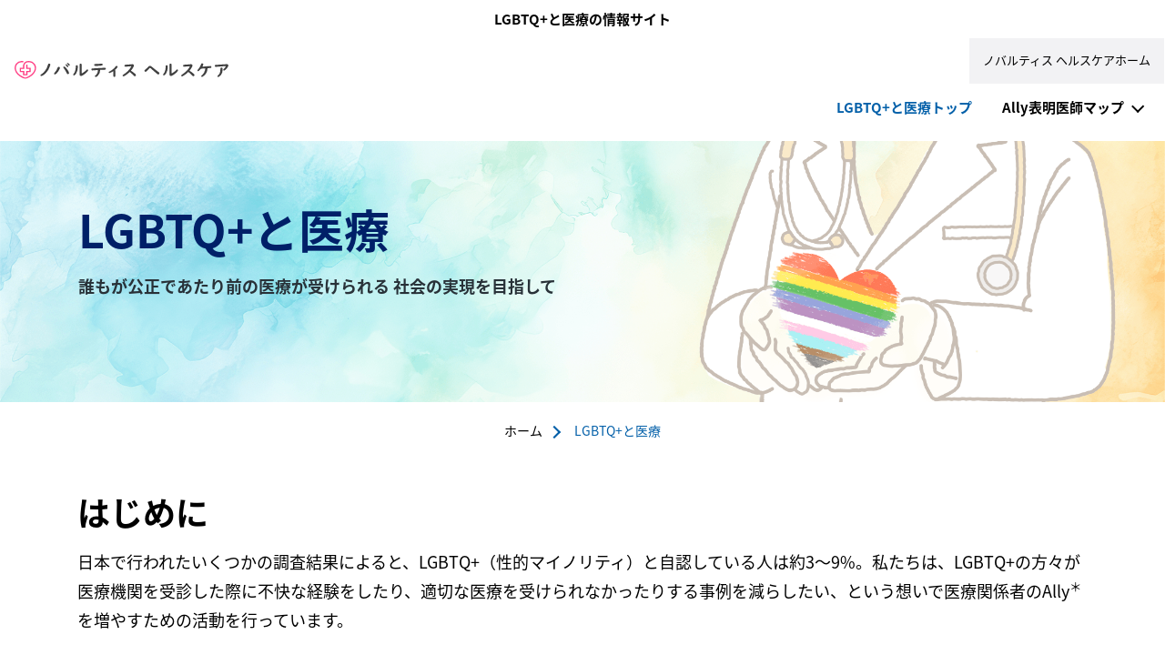

--- FILE ---
content_type: text/html; charset=UTF-8
request_url: https://www.healthcare.novartis.co.jp/medicalallynetwork
body_size: 14910
content:
<!DOCTYPE html>
<html lang="ja" dir="ltr" prefix="content: http://purl.org/rss/1.0/modules/content/  dc: http://purl.org/dc/terms/  foaf: http://xmlns.com/foaf/0.1/  og: http://ogp.me/ns#  rdfs: http://www.w3.org/2000/01/rdf-schema#  schema: http://schema.org/  sioc: http://rdfs.org/sioc/ns#  sioct: http://rdfs.org/sioc/types#  skos: http://www.w3.org/2004/02/skos/core#  xsd: http://www.w3.org/2001/XMLSchema# ">
  <head>
    <meta charset="utf-8" />
<style>/* @see https://github.com/aFarkas/lazysizes#broken-image-symbol */.js img.lazyload:not([src]) { visibility: hidden; }/* @see https://github.com/aFarkas/lazysizes#automatically-setting-the-sizes-attribute */.js img.lazyloaded[data-sizes=auto] { display: block; width: 100%; }</style>
<meta name="description" content="私たちは、LGBTQ+の方々が医療機関を受診した際に不快な経験をしたり、適切な医療を受けられなかったりする事例を減らしたい、という想いで医療関係者のAlly(アライ)を増やすための活動を行っています。" />
<link rel="canonical" href="https://www.healthcare.novartis.co.jp/medicalallynetwork" />
<meta name="robots" content="robots-keyed, robots" />
<meta property="og:site_name" content="ノバルティス ヘルスケア" />
<meta property="og:type" content="article" />
<meta property="og:url" content="https://www.healthcare.novartis.co.jp/medicalallynetwork" />
<meta property="og:title" content="LGBTQ+と医療" />
<meta property="og:description" content="私たちは、LGBTQ+の方々が医療機関を受診した際に不快な経験をしたり、適切な医療を受けられなかったりする事例を減らしたい、という想いで医療関係者のAlly(アライ)を増やすための活動を行っています。" />
<meta property="og:image" content="https://www.healthcare.novartis.co.jp/sites/healthcare_novartis_co_jp/files/2022-07/ogp.jpg" />
<meta name="twitter:card" content="summary" />
<meta name="twitter:url" content="https://www.healthcare.novartis.co.jp/medicalallynetwork" />
<meta name="google-site-verification" content="CgYByCA3dB0EoGIWJTZahsTmE843LRYkzG0m68JXCKk" />
<meta name="MobileOptimized" content="width" />
<meta name="HandheldFriendly" content="true" />
<meta name="viewport" content="width=device-width, initial-scale=1, shrink-to-fit=no" />
<link rel="stylesheet" href="/sites/healthcare_novartis_co_jp/files/fontyourface/local_fonts/source_sans_pro_regular/font.css" media="all" />
<link rel="stylesheet" href="/sites/healthcare_novartis_co_jp/files/fontyourface/local_fonts/source_sans_pro_bold/font.css" media="all" />
<link rel="stylesheet" href="/sites/healthcare_novartis_co_jp/files/fontyourface/local_fonts/source_sans_pro_italic/font.css" media="all" />
<link rel="stylesheet" href="/sites/healthcare_novartis_co_jp/files/fontyourface/local_fonts/source_sans_pro_semibold/font.css" media="all" />
<link rel="stylesheet" href="/sites/healthcare_novartis_co_jp/files/fontyourface/local_fonts/source_sans_pro_semibold_italic/font.css" media="all" />
<link rel="stylesheet" href="/sites/healthcare_novartis_co_jp/files/fontyourface/local_fonts/source_sans_pro_semibold_bold/font.css" media="all" />
<link rel="stylesheet" href="/sites/healthcare_novartis_co_jp/files/fontyourface/local_fonts/noto_sans_bold_/font.css" media="all" />
<link rel="stylesheet" href="/sites/healthcare_novartis_co_jp/files/fontyourface/local_fonts/noto_sans_italic_/font.css" media="all" />
<link rel="stylesheet" href="/sites/healthcare_novartis_co_jp/files/fontyourface/local_fonts/noto_sans_regular_/font.css" media="all" />
<script type="application/ld+json">{
    "@context": "https://schema.org",
    "@graph": [
        {
            "@type": "Organization",
            "url": "https://www.healthcare.novartis.co.jp/",
            "logo": {
                "@type": "ImageObject",
                "representativeOfPage": "True",
                "url": "https://www.healthcare.novartis.co.jp/sites/healthcare_novartis_co_jp/files/portal-logo_0.svg"
            }
        },
        {
            "@type": "WebPage",
            "breadcrumb": {
                "@type": "BreadcrumbList",
                "itemListElement": [
                    {
                        "@type": "ListItem",
                        "position": 1,
                        "name": "ホーム",
                        "item": "https://www.healthcare.novartis.co.jp/"
                    },
                    {
                        "@type": "ListItem",
                        "position": 2,
                        "name": "LGBTQ+と医療",
                        "item": "https://www.healthcare.novartis.co.jp/medicalallynetwork"
                    }
                ]
            },
            "inLanguage": "ja"
        }
    ]
}</script>
<meta http-equiv="x-ua-compatible" content="ie=edge" />
<style>                    



</style>
<link rel="icon" href="/sites/healthcare_novartis_co_jp/files/favicon_0.ico" type="image/vnd.microsoft.icon" />
<link rel="alternate" hreflang="ja" href="https://www.healthcare.novartis.co.jp/medicalallynetwork" />

    <title>LGBTQ+と医療 | ノバルティス ヘルスケア | ノバルティス ファーマ株式会社</title>
    <link rel="stylesheet" media="all" href="/sites/healthcare_novartis_co_jp/files/css/css_MssTSQfoSA7ZLyBYDWosXjk3ntyMs_5Wr4mLj0_5b70.css?delta=0&amp;language=ja&amp;theme=dolphin&amp;include=[base64]" />
<link rel="stylesheet" media="all" href="https://cdn.jsdelivr.net/gh/mattfarina/farbtastic@1.3u/farbtastic.css" />
<link rel="stylesheet" media="all" href="/sites/healthcare_novartis_co_jp/files/css/css_OYOX_ds8OvVcdNOj_mRHe7y5MpAfS_H97S3dpV9wvAY.css?delta=2&amp;language=ja&amp;theme=dolphin&amp;include=[base64]" />
<link rel="stylesheet" media="all" href="/sites/healthcare_novartis_co_jp/files/css/css_HVRqGifelxrGdhy3Xn06OrC8Frvzp9l9Ml2d4FK2-PE.css?delta=3&amp;language=ja&amp;theme=dolphin&amp;include=[base64]" />
<link rel="stylesheet" media="print" href="/sites/healthcare_novartis_co_jp/files/css/css_B7m-MmHChmUDGII49UPwJ_wTTDnOYcEyFMjx_NhBudI.css?delta=4&amp;language=ja&amp;theme=dolphin&amp;include=[base64]" />

    <script type="application/json" data-drupal-selector="drupal-settings-json">{"path":{"baseUrl":"\/","pathPrefix":"","currentPath":"node\/9181","currentPathIsAdmin":false,"isFront":false,"currentLanguage":"ja"},"pluralDelimiter":"\u0003","suppressDeprecationErrors":true,"gtag":{"tagId":"","consentMode":false,"otherIds":[],"events":[],"additionalConfigInfo":[]},"ajaxPageState":{"libraries":"[base64]","theme":"dolphin","theme_token":null},"ajaxTrustedUrl":[],"gtm":{"tagId":null,"settings":{"data_layer":"dataLayer","include_classes":false,"allowlist_classes":"google\nnonGooglePixels\nnonGoogleScripts\nnonGoogleIframes","blocklist_classes":"customScripts\ncustomPixels","include_environment":false,"environment_id":"","environment_token":""},"tagIds":["GTM-5L8QSWF"]},"lazy":{"lazysizes":{"lazyClass":"lazyload","loadedClass":"lazyloaded","loadingClass":"lazyloading","preloadClass":"lazypreload","errorClass":"lazyerror","autosizesClass":"lazyautosizes","srcAttr":"data-src","srcsetAttr":"data-srcset","sizesAttr":"data-sizes","minSize":40,"customMedia":[],"init":true,"expFactor":1.5,"hFac":0.80000000000000004,"loadMode":2,"loadHidden":true,"ricTimeout":0,"throttleDelay":125,"plugins":{"unveilhooks":"unveilhooks\/ls.unveilhooks"}},"placeholderSrc":"","preferNative":false,"minified":true,"libraryPath":"\/libraries\/lazysizes"},"novartis_consumer_link":{"externalLinkWarning":"\n  \u003Ch2 class= mt-0\u003E\n          \u901a\u77e5\n      \u003C\/h2\u003E\n\n  \u003Cdiv class=\u0022clearfix text-formatted field field--name-body field--type-text-with-summary field--label-hidden\u0022\u003E\n                  \u003Cp\u003E\u3053\u3053\u304b\u3089\u5148\u306f\u5916\u90e8\u30a6\u30a7\u30d6\u30b5\u30a4\u30c8\u306b\u79fb\u52d5\u3057\u307e\u3059\u3002\u3053\u308c\u304b\u3089\u30a2\u30af\u30bb\u30b9\u3057\u3088\u3046\u3068\u3057\u3066\u3044\u308b\u30a6\u30a7\u30d6\u30b5\u30a4\u30c8\u306e\u5185\u5bb9\u306f\u3001\u30ce\u30d0\u30eb\u30c6\u30a3\u30b9 \u30d5\u30a1\u30fc\u30de\u682a\u5f0f\u4f1a\u793e\u306b\u3088\u3063\u3066\u7ba1\u7406\u3055\u308c\u3066\u3044\u308b\u3082\u306e\u3067\u306f\u3042\u308a\u307e\u305b\u3093\u3002\u79fb\u52d5\u3059\u308b\u5834\u5408\u306f[\u7d9a\u884c]\u3092\u3001\u3053\u306e\u30da\u30fc\u30b8\u3092\u9589\u3058\u308b\u5834\u5408\u306f[\u30ad\u30e3\u30f3\u30bb\u30eb]\u3092\u30af\u30ea\u30c3\u30af\u3057\u3066\u304f\u3060\u3055\u3044\u3002\u003C\/p\u003E\n            \u003C\/div\u003E\n"},"novartis_dolphin_link":{"field_background_color":"neutral-white","field_border_radius":"3px","field_text_color":"Default"},"simple_popup_blocks":{"settings":[{"langcode":"ja","uid":"advance_search_category_popup","type":0,"css_selector":"1","identifier":"block-categories","layout":0,"visit_counts":"0","overlay":"1","trigger_method":"1","trigger_selector":".category-block-trigger","delay":0,"minimize":false,"close":"1","width":"400","status":"1","escape":"1"},{"langcode":"ja","uid":"simplepopup","type":0,"css_selector":"1","identifier":"block-demosimplepopupblock","layout":0,"visit_counts":"0","overlay":"1","trigger_method":"1","trigger_selector":".open-basic-modal","delay":0,"minimize":false,"close":"1","width":"400","status":"1","escape":"1"}]},"data":{"extlink":{"extTarget":false,"extTargetNoOverride":false,"extNofollow":false,"extNoreferrer":false,"extFollowNoOverride":false,"extClass":"0","extLabel":"(link is external)","extImgClass":false,"extSubdomains":true,"extExclude":"(www\\.novartis\\.com|www\\.novartis\\.co\\.jp|secure\\.novartis\\.co\\.jp|www\\.okusuri\\.novartis\\.co\\.jp|www\\.product\\.gan-kisho\\.novartis\\.co\\.jp|www\\.gan-kisho\\.novartis\\.co\\.jp|www\\.c-lifeplus\\.com|jinentai\\.com|shinzo-sos\\.com|ketsuatsu-support\\.com|www\\.tahatuseikoukasyo\\.jp|twfc\\.jp\/)","extInclude":"","extCssExclude":"","extCssExplicit":"","extAlert":false,"extAlertText":"This link will take you to an external web site. We are not responsible for their content.","mailtoClass":"mailto","mailtoLabel":"(link sends email)","extUseFontAwesome":false,"extIconPlacement":"before","extFaLinkClasses":"fa fa-external-link","extFaMailtoClasses":"fa fa-envelope-o","whitelistedDomains":[]}},"eu_cookie_compliance":{"cookie_policy_version":"1.0.0","popup_enabled":false,"popup_agreed_enabled":false,"popup_hide_agreed":false,"popup_clicking_confirmation":false,"popup_scrolling_confirmation":false,"popup_html_info":false,"use_mobile_message":false,"mobile_popup_html_info":false,"mobile_breakpoint":768,"popup_html_agreed":false,"popup_use_bare_css":false,"popup_height":"auto","popup_width":"100%","popup_delay":1000,"popup_link":"https:\/\/www.novartis.co.jp\/about-cookies","popup_link_new_window":true,"popup_position":false,"fixed_top_position":true,"popup_language":"ja","store_consent":false,"better_support_for_screen_readers":false,"cookie_name":"","reload_page":false,"domain":"","domain_all_sites":false,"popup_eu_only":false,"popup_eu_only_js":false,"cookie_lifetime":100,"cookie_session":0,"set_cookie_session_zero_on_disagree":0,"disagree_do_not_show_popup":false,"method":"opt_in","automatic_cookies_removal":true,"allowed_cookies":"","withdraw_markup":"\u003Cbutton type=\u0022button\u0022 class=\u0022eu-cookie-withdraw-tab\u0022\u003E\u003C\/button\u003E\n\u003Cdiv aria-labelledby=\u0022popup-text\u0022 class=\u0022eu-cookie-withdraw-banner\u0022\u003E\n  \u003Cdiv class=\u0022popup-content info eu-cookie-compliance-content\u0022\u003E\n    \u003Cdiv id=\u0022popup-text\u0022 class=\u0022eu-cookie-compliance-message\u0022 role=\u0022document\u0022\u003E\n      \u003Ch2\u003EWe use cookies on this site to enhance your user experience\u003C\/h2\u003E\u003Cp\u003EYou have given your consent for us to set cookies.\u003C\/p\u003E\n    \u003C\/div\u003E\n    \u003Cdiv id=\u0022popup-buttons\u0022 class=\u0022eu-cookie-compliance-buttons\u0022\u003E\n      \u003Cbutton type=\u0022button\u0022 class=\u0022eu-cookie-withdraw-button \u0022\u003E\u003C\/button\u003E\n    \u003C\/div\u003E\n  \u003C\/div\u003E\n\u003C\/div\u003E","withdraw_enabled":false,"reload_options":0,"reload_routes_list":"","withdraw_button_on_info_popup":false,"cookie_categories":[],"cookie_categories_details":[],"enable_save_preferences_button":false,"cookie_value_disagreed":"0","cookie_value_agreed_show_thank_you":"1","cookie_value_agreed":"2","containing_element":"body","settings_tab_enabled":false,"olivero_primary_button_classes":"","olivero_secondary_button_classes":"","close_button_action":"close_banner","open_by_default":false,"modules_allow_popup":true,"hide_the_banner":false,"geoip_match":true,"unverified_scripts":[]},"novartisDolphinExpertcta":"","imageRadius":"","modal_form_text_color":"text-theme-default","modal_form_background_color":"neutral-white","paragraphImages":{"61966":{"mobile_webp":"\/sites\/healthcare_novartis_co_jp\/files\/styles\/slider_mobile_1534\/public\/2023-07\/medicalallynetwork-hero-sp.webp","mobile_no_webp":"https:\/\/www.healthcare.novartis.co.jp\/sites\/healthcare_novartis_co_jp\/files\/styles\/slider_mobile_1534\/public\/2023-07\/medicalallynetwork-hero-sp.png?itok=8cG275Pq","desktop_webp":"\/sites\/healthcare_novartis_co_jp\/files\/styles\/slider_desktop_2880\/public\/2023-07\/medicalallynetwork-hero-pc.webp","desktop_no_webp":"https:\/\/www.healthcare.novartis.co.jp\/sites\/healthcare_novartis_co_jp\/files\/styles\/slider_desktop_2880\/public\/2023-07\/medicalallynetwork-hero-pc.png?itok=qmEzO_IZ"}},"novartis_cookie_overlay":{"url":"https:\/\/di.rlcdn.com\/710460.html","brandtype":"brand_consent"},"kaltura_videos":{"profile_name":"novartis_dolphin"},"facet_button_color":{"class":"button secondary brand-quinary-button white-no-transition-text border-width-0 brand-quinary-border-button","style":"border-radius: px"},"pre_color_scheme":"black-text","post_color_scheme":"black-text","postBackgroundHeader":"neutral-white","utility_nav_post_interaction_background":"brand-tertiary-light","utitlity_nav_pre_color_scheme":"black-text-no-transition","utility_nav_post_color_scheme":"black-text-no-transition","modal_form_overlay_color":"brand-primary","modal_form_overlay_opacity":"opacity-9","active_tab_background_color":"brand-primary","inactive_tab_background_color":"neutral-dark-grey","active_tab_text_color":"neutral-white","inactive_tab_text_color":"neutral-white","button_classes_primary":["button","button--primary","brand-primary-button","brand-primary-border-button","border-width-0","white-no-transition-text"],"button_classes_secondary":["button","button--secondary","brand-quinary-button","brand-quinary-border-button","border-width-0","white-no-transition-text"],"button_classes_tertiary":["button","button--tertiary","white-no-transition-button","brand-primary-border-button","border-width-1","brand-primary-text"],"novartis_paragraph_table":{"light":{"th_background_color":"brand-tertiary-light","th_text_color":"text-theme-dark","td_background_color":"brand-quaternary-light","td_text_color":"text-theme-dark","td_border_color":"neutral-light-grey-border","td_border_width":"border-width-1"},"dark":{"th_background_color":"brand-primary","th_text_color":"text-theme-light","td_background_color":"brand-quaternary-light","td_text_color":"text-theme-default","td_border_color":"white-border","td_border_width":"border-width-1"}},"csp":{"nonce":"q8Bi0BeRpPeNCaAHvNTZ6Q"},"ajax":[],"user":{"uid":0,"permissionsHash":"8f31b0370091305db424a54d62f72fbd4478e579420a030496d74b4bd4f2bcb5"}}</script>
<script src="/sites/healthcare_novartis_co_jp/files/js/js_svBhCb2BN6XbusLCdoTCQsv6Gju6KLHuDVPAQyUL0EE.js?scope=header&amp;delta=0&amp;language=ja&amp;theme=dolphin&amp;include=[base64]"></script>
<script src="/modules/contrib/google_tag/js/gtag.js?t6bycn"></script>
<script src="/sites/healthcare_novartis_co_jp/files/js/js_BFnZI2RJOkp0fV7ZwRhZ67uMoseinPBLp5Yp4cMQmFM.js?scope=header&amp;delta=2&amp;language=ja&amp;theme=dolphin&amp;include=[base64]"></script>
<script src="/modules/contrib/google_tag/js/gtm.js?t6bycn"></script>

    <!-- :  -->
  </head>
  <body class="fontyourface layout-no-sidebars page-node-9181 path-node node--type-landing-page">
    <a href="#main-content" class="visually-hidden focusable skip-link">
      メインコンテンツに移動
    </a>
    <noscript><iframe src="https://www.googletagmanager.com/ns.html?id=GTM-5L8QSWF"
                  height="0" width="0" style="display:none;visibility:hidden"></iframe></noscript>

      <div class="dialog-off-canvas-main-canvas" data-off-canvas-main-canvas>
    

<div class="loader">
    <div>
        <div class="loader_ring"></div>
    </div>
 </div><div id="page-wrapper" class= line-height-spacing>
	<div id="page">
					  <section class="row region region-header-pre-top">
    
<div  id="block-usb-block" data-block-plugin-id="block_content:48042aa6-d03e-4f56-8dc4-4b2f3b1522a0" class="utility-caution text-theme-dark unsupported-browser-alert block block-block-content block-block-content48042aa6-d03e-4f56-8dc4-4b2f3b1522a0 block-wrapper">
  
                
      
  <div class="clearfix text-formatted field field--name-body field--type-text-with-summary field--label-hidden">
                  <p>サポートされていない古いバージョンのInternetExplorerを使用しているようです。ブラウザを最新バージョンのMicrosoftEdgeに更新するか、Chrome、Firefox、Safariなどの他のブラウザの使用を検討することをお勧めします。</p>
            </div>

  </div>

<div  id="block-hetsutateisukuremalgbtqtoyiliao" data-block-plugin-id="block_content:2edaa938-2cf3-469d-8e0e-6060c1ee6ad8" class="neutral-white text-theme-dark heading-disclaimer-block block block-block-content block-block-content2edaa938-2cf3-469d-8e0e-6060c1ee6ad8 block-wrapper">
  
                
      
  <div class="clearfix text-formatted field field--name-body field--type-text-with-summary field--label-hidden">
                  <p class="text-align-center"><strong>LGBTQ+と医療の情報サイト</strong></p>
            </div>

  </div>

  </section>

				<header  class="header affix black-text neutral-white default--header" id="header" aria-label="サイトヘッダー">
							<nav class="navbar navbar-expand-lg" id="navbar-main" aria-labelledby="header-elements">
											<nav class="navbar header__navbar" id="navbar-top" aria-labelledby="system-block-site-logo">
                            <span class="visually-hidden-focusable" id="system-block-site-logo"> Site Logo </span>
															  <section class="row region region-header-top">
    
      <a href="/" rel="home" class="site-logo" onclick="void(0)">
        <img class="logo pre-interaction-logo " aria-label="ノバルティス ヘルスケア" src="/sites/healthcare_novartis_co_jp/files/portal-logo_0.svg" alt="ノバルティス ヘルスケア"/>
          </a>
  
  </section>

														</nav>
										<div  class="header--elements brand-tertiary-light black-text-no-transition utility-nav-opacity-10" id="header-elements">
													


  <nav aria-labelledby="system-block-yuteiriteinahikeshiyongongtong-menu" id="system-block-yuteiriteinahikeshiyongongtong" class="menu--utility-nav block block-menu navigation menu--yute-irite-inahikeshi-yon-gongto" data-block-plugin-id="system_menu_block:yute-irite-inahikeshi-yon-gongto">
            
  <span  class="visually-hidden-focusable text-brand-primary" id="system-block-yuteiriteinahikeshiyongongtong-menu">
    ユーティリティーナビゲーション（共通）
    </span>
  

        
              <ul id="block-yuteiriteinahikeshiyongongtong" class="clearfix nav mt-0">
                    <li class="nav-item">
                <a href="/" class="nav-link" data-drupal-link-system-path="&lt;front&gt;">ノバルティス ヘルスケアホーム</a>
              </li>
        </ul>
  


  </nav>


																																<button class="menu-button navbar-toggler navbar-toggler-right collapsed" type="button" data-bs-toggle="collapse" data-bs-target="#CollapsingNavbar" aria-controls="CollapsingNavbar" aria-expanded="false" aria-label="MENU">
								<span class="inline">MENU</span>
								<span class="inline extra--margin">
									<span class="one"></span>
									<span class="two"></span>
									<span class="three"></span>
								</span>
							</button>
											</div>
				</nav>
									<div class="collapse navbar-collapse desktop--only mobile--menu--expand">
						


  <nav aria-labelledby="system-block-gengxinmeinnahikeshiyonlgbtqtoyiliao-menu" id="system-block-gengxinmeinnahikeshiyonlgbtqtoyiliao" data-block-plugin-id="system_menu_block:-gengxin-meinnahikeshi-yon-lgbtq" class="block block-menu navigation menu---gengxin-meinnahikeshi-yon-lgbtq">
            
  <span  class="visually-hidden-focusable text-brand-primary" id="system-block-gengxinmeinnahikeshiyonlgbtqtoyiliao-menu">
    メインナビゲーション（LGBTQ+と医療）
    </span>
  

        <div class="main--navigation">
  <ul class="ul menu menu--level--zero menu-level-0">
            
      <li  class="menu-item level--zero menu-item--active-trail li">
        <div class="wrapper">
          <span class="trigger">
            <a href="/medicalallynetwork" data-drupal-link-system-path="node/9181" class="is-active" aria-current="page">LGBTQ+と医療トップ</a>
          </span>
                  </div>
                          <div  class="menu_link_content menu-link-content-gengxin-meinnahikeshi-yon-lgbtq view-mode-default"></div>

        
  
              </li>
                
      <li  class="menu-item level--zero menu-item--expanded li">
        <div class="wrapper">
          <span class="trigger">
            <a href="/medicalallynetwork/allymap" data-drupal-link-system-path="node/8306">Ally表明医師マップ</a>
          </span>
                      <div class="arrow-wrapper">
              <span class="arrow" role="button" aria-label="Ally表明医師マップ"></span>
            </div>
                  </div>
                          <div  class="menu_link_content menu-link-content-gengxin-meinnahikeshi-yon-lgbtq view-mode-default"></div>

        
<ul class="ul menu--level--one menu-level-1">
  <div class="max-width desktop--show">
    <h4 class="always-active-menu">Ally表明医師マップ</h4>
                  
        <li  class="menu-item menu--one li">
          <div class="wrapper">
            <span class="trigger"> <a href="/medicalallynetwork/allymap/hokkaido" data-drupal-link-system-path="node/7901">北海道</a> </span>
                      </div>
                                <div  class="menu_link_content menu-link-content-gengxin-meinnahikeshi-yon-lgbtq view-mode-default"></div>

        
  
                  </li>
                        
        <li  class="menu-item menu--one li">
          <div class="wrapper">
            <span class="trigger"> <a href="/medicalallynetwork/allymap/tohoku" data-drupal-link-system-path="node/7691">東北</a> </span>
                      </div>
                                <div  class="menu_link_content menu-link-content-gengxin-meinnahikeshi-yon-lgbtq view-mode-default"></div>

        
  
                  </li>
                        
        <li  class="menu-item menu--one li">
          <div class="wrapper">
            <span class="trigger"> <a href="/medicalallynetwork/allymap/kanto" data-drupal-link-system-path="node/7906">関東</a> </span>
                      </div>
                                <div  class="menu_link_content menu-link-content-gengxin-meinnahikeshi-yon-lgbtq view-mode-default"></div>

        
  
                  </li>
                        
        <li  class="menu-item menu--one li">
          <div class="wrapper">
            <span class="trigger"> <a href="/medicalallynetwork/allymap/chubu" data-drupal-link-system-path="node/7701">中部</a> </span>
                      </div>
                                <div  class="menu_link_content menu-link-content-gengxin-meinnahikeshi-yon-lgbtq view-mode-default"></div>

        
  
                  </li>
                        
        <li  class="menu-item menu--one li">
          <div class="wrapper">
            <span class="trigger"> <a href="/medicalallynetwork/allymap/kansai" data-drupal-link-system-path="node/7706">関西</a> </span>
                      </div>
                                <div  class="menu_link_content menu-link-content-gengxin-meinnahikeshi-yon-lgbtq view-mode-default"></div>

        
  
                  </li>
                        
        <li  class="menu-item menu--one li">
          <div class="wrapper">
            <span class="trigger"> <a href="/medicalallynetwork/allymap/chugoku" data-drupal-link-system-path="node/7711">中国</a> </span>
                      </div>
                                <div  class="menu_link_content menu-link-content-gengxin-meinnahikeshi-yon-lgbtq view-mode-default"></div>

        
  
                  </li>
                        
        <li  class="menu-item menu--one li">
          <div class="wrapper">
            <span class="trigger"> <a href="/medicalallynetwork/allymap/kyushu" data-drupal-link-system-path="node/7911">九州</a> </span>
                      </div>
                                <div  class="menu_link_content menu-link-content-gengxin-meinnahikeshi-yon-lgbtq view-mode-default"></div>

        
  
                  </li>
            </div>
</ul>

  
              </li>
        </ul>
</div>

  </nav>


					</div>
																	<div class="collapse navbar-collapse mobile--only mobile--menu--expand" id="CollapsingNavbar">
						  <section class="row region region-mobile-header">
    <nav aria-labelledby="system-block-yuteiriteinahikeshiyongongtong-2-menu" id="system-block-yuteiriteinahikeshiyongongtong-2" data-block-plugin-id="system_menu_block:yute-irite-inahikeshi-yon-gongto" class="block block-menu navigation menu--yute-irite-inahikeshi-yon-gongto">
            
  <span  class="visually-hidden-focusable text-brand-primary" id="system-block-yuteiriteinahikeshiyongongtong-2-menu">
    ユーティリティーナビゲーション（共通）
    </span>
  

        <div class="main--navigation">
  <ul class="ul menu menu--level--zero menu-level-">
            
      <li  class="menu-item level--zero li">
        <div class="wrapper">
          <span class="trigger">
            <a href="/" data-drupal-link-system-path="&lt;front&gt;">ノバルティス ヘルスケアホーム</a>
          </span>
                  </div>
                      </li>
        </ul>
</div>

  </nav>
<nav aria-labelledby="system-block-gengxinmeinnahikeshiyonlgbtqtoyiliao-2-menu" id="system-block-gengxinmeinnahikeshiyonlgbtqtoyiliao-2" data-block-plugin-id="system_menu_block:-gengxin-meinnahikeshi-yon-lgbtq" class="block block-menu navigation menu---gengxin-meinnahikeshi-yon-lgbtq">
            
  <span  class="visually-hidden-focusable text-brand-primary" id="system-block-gengxinmeinnahikeshiyonlgbtqtoyiliao-2-menu">
    メインナビゲーション（LGBTQ+と医療）
    </span>
  

        <div class="main--navigation">
  <ul class="ul menu menu--level--zero menu-level-0">
            
      <li  class="menu-item level--zero menu-item--active-trail li">
        <div class="wrapper">
          <span class="trigger">
            <a href="/medicalallynetwork" data-drupal-link-system-path="node/9181" class="is-active" aria-current="page">LGBTQ+と医療トップ</a>
          </span>
                  </div>
                          <div  class="menu_link_content menu-link-content-gengxin-meinnahikeshi-yon-lgbtq view-mode-default"></div>

        
  
              </li>
                
      <li  class="menu-item level--zero menu-item--expanded li">
        <div class="wrapper">
          <span class="trigger">
            <a href="/medicalallynetwork/allymap" data-drupal-link-system-path="node/8306">Ally表明医師マップ</a>
          </span>
                      <div class="arrow-wrapper">
              <span class="arrow" role="button" aria-label="Ally表明医師マップ"></span>
            </div>
                  </div>
                          <div  class="menu_link_content menu-link-content-gengxin-meinnahikeshi-yon-lgbtq view-mode-default"></div>

        
<ul class="ul menu--level--one menu-level-1">
  <div class="max-width desktop--show">
    <h4 class="always-active-menu">Ally表明医師マップ</h4>
                  
        <li  class="menu-item menu--one li">
          <div class="wrapper">
            <span class="trigger"> <a href="/medicalallynetwork/allymap/hokkaido" data-drupal-link-system-path="node/7901">北海道</a> </span>
                      </div>
                                <div  class="menu_link_content menu-link-content-gengxin-meinnahikeshi-yon-lgbtq view-mode-default"></div>

        
  
                  </li>
                        
        <li  class="menu-item menu--one li">
          <div class="wrapper">
            <span class="trigger"> <a href="/medicalallynetwork/allymap/tohoku" data-drupal-link-system-path="node/7691">東北</a> </span>
                      </div>
                                <div  class="menu_link_content menu-link-content-gengxin-meinnahikeshi-yon-lgbtq view-mode-default"></div>

        
  
                  </li>
                        
        <li  class="menu-item menu--one li">
          <div class="wrapper">
            <span class="trigger"> <a href="/medicalallynetwork/allymap/kanto" data-drupal-link-system-path="node/7906">関東</a> </span>
                      </div>
                                <div  class="menu_link_content menu-link-content-gengxin-meinnahikeshi-yon-lgbtq view-mode-default"></div>

        
  
                  </li>
                        
        <li  class="menu-item menu--one li">
          <div class="wrapper">
            <span class="trigger"> <a href="/medicalallynetwork/allymap/chubu" data-drupal-link-system-path="node/7701">中部</a> </span>
                      </div>
                                <div  class="menu_link_content menu-link-content-gengxin-meinnahikeshi-yon-lgbtq view-mode-default"></div>

        
  
                  </li>
                        
        <li  class="menu-item menu--one li">
          <div class="wrapper">
            <span class="trigger"> <a href="/medicalallynetwork/allymap/kansai" data-drupal-link-system-path="node/7706">関西</a> </span>
                      </div>
                                <div  class="menu_link_content menu-link-content-gengxin-meinnahikeshi-yon-lgbtq view-mode-default"></div>

        
  
                  </li>
                        
        <li  class="menu-item menu--one li">
          <div class="wrapper">
            <span class="trigger"> <a href="/medicalallynetwork/allymap/chugoku" data-drupal-link-system-path="node/7711">中国</a> </span>
                      </div>
                                <div  class="menu_link_content menu-link-content-gengxin-meinnahikeshi-yon-lgbtq view-mode-default"></div>

        
  
                  </li>
                        
        <li  class="menu-item menu--one li">
          <div class="wrapper">
            <span class="trigger"> <a href="/medicalallynetwork/allymap/kyushu" data-drupal-link-system-path="node/7911">九州</a> </span>
                      </div>
                                <div  class="menu_link_content menu-link-content-gengxin-meinnahikeshi-yon-lgbtq view-mode-default"></div>

        
  
                  </li>
            </div>
</ul>

  
              </li>
        </ul>
</div>

  </nav>

  </section>

					</div>
				
			
		</header>
		<div id="main-wrapper"  class="clearfix affix--fixed">

							  <section class="region region-banner">
    
<div  id="block-entityviewcontent-spn" data-block-plugin-id="entity_view:node" class="block block-ctools block-entity-viewnode block-wrapper">
  
                
      

<div class="single-page-navigation">
  
</div>

  </div>

<div  id="block-entityviewcontent" data-block-plugin-id="entity_view:node" class="block block-ctools block-entity-viewnode block-wrapper">
  
                
      

<article region="banner" about="/medicalallynetwork" class="node node--type-landing-page node--view-mode-banner clearfix">
  <div class="node__content clearfix">
    
  <div class="field field--name-field-banner field--type-entity-reference-revisions field--label-hidden">
                    <div class="paragraph--banner">
        <div  class="field-background-color-none banner-bg--image field-banner-overlay-none none field-gradient-type-none left background-type-image paragraph paragraph--type--banner text-theme-default" data-paragraph-id="paragraph-61966">
      <div class="content-wrapper">
        <div class="inner-wrapper">
                                                    
      <h1 class='h1'>
      LGBTQ+と医療
  </h1>
                                                                                        
  <p  class="field field--name-field-banner-description field--type-string field--label-hidden">
                  誰もが公正であたり前の医療が受けられる 社会の実現を目指して
            </p>

                                            </div>
      </div>
          </div>
  </div>

            </div>

  </div>
</article>

  </div>

  </section>

															


  

<div  id="block-breadcrumbs" data-block-plugin-id="system_breadcrumb_block" class="neutral-white breadcrumb-wrapper breadcrumb-align-center block block-system block-system-breadcrumb-block block-wrapper">
  
                
      
  <nav aria-label="breadcrumb">
    <ol class="breadcrumb-all">
    
              <li class="black-text-light-before multi">
          <a class="black-text" href="/">
              <span class="back-to-text"> Back to </span>  ホーム
          </a>
        </li>
          
              <li class="active black-light-text-color multi">
          LGBTQ+と医療
        </li>
              </ol>
  </nav>

  </div>


								<div id="main" class="container-fluid">

												<div class="row content-container clearfix">
																																			<section class="main-content col-lg-12" id="content" role="main">
								<a id="main-content" tabindex="-1"></a>
								


  <div data-drupal-messages-fallback class="hidden"></div>
<div  id="block-mainpagecontent" data-block-plugin-id="system_main_block" class="block block-system block-system-main-block block-wrapper">
  
                
      


<article about="/medicalallynetwork" class="node node--type-landing-page node--view-mode-full clearfix">
    <div class="node__content mt-0">
    


  <div class="field field--name-field-page-components field--type-entity-reference-revisions field--label-hidden">
                      


						<div class="field-background-color-none field-banner-overlay-none field-container-background-type-none text-theme-dark paragraph--view-mode--default paragraph paragraph--type--content-container use-padding-defaults" data-less_576=1.875 data-great_576=1.875 data-great_768=1.875 data-great_992=1.875 data-great_1200=1.875>
														<div class="container">
																						
  <div class="field field--name-field-items field--type-entity-reference-revisions field--label-hidden">
                    <div class="paragraph paragraph-layout paragraph--type--layout-one-up">
                                <div class="row ">
                <div class="col-12">
                    
  <div class="field field--name-field-layout-1 field--type-entity-reference-revisions field--label-hidden field--layout">
                      
    <div class="paragraph paragraph--type--simple-text">
              
  <div class="clearfix text-formatted field field--name-field-content field--type-text-long field--label-hidden">
                  <h2 class="h2 neutral-black-text-color">はじめに</h2>

<p class="neutral-black-text-color">日本で行われたいくつかの調査結果によると、LGBTQ+（性的マイノリティ）と自認している人は約3〜9%。私たちは、LGBTQ+の方々が医療機関を受診した際に不快な経験をしたり、適切な医療を受けられなかったりする事例を減らしたい、という想いで医療関係者のAlly<sup>＊</sup>を増やすための活動を行っています。</p>

<p class="neutral-black-text-color">このサイトは、e-ラーニングを修了し、Allyを表明した医師を検索することができる「Ally表明医師マップ」です。対応可能な範囲はそれぞれの医師で異なりますが、医療が必要だと感じたときなどに、ぜひお役立ていただければ幸いです。<br>
なお、当サイトは、2023年内の正式リリースを予定しています。</p>

<p class="neutral-black-text-color">＊Ally（アライ）は、もともと英語で「味方」や「支援者」、「支持者」を意味する言葉で、LGBTQ+について理解し寄り添う支援者を指します。</p>
            </div>

                    </div>
  
              </div>

  <div class="field field--name-field-mobile-slider field--type-boolean field--label-hidden field--layout">
                  
            </div>

                </div>
            </div>
                                      </div>

            </div>

																																	</div>
												</div>
				
                  


						<div class="field-background-color-none field-banner-overlay-none field-container-background-type-none text-theme-dark paragraph--view-mode--default paragraph paragraph--type--content-container use-padding-defaults" data-less_576=1.875 data-great_576=1.875 data-great_768=1.875 data-great_992=1.875 data-great_1200=1.875>
														<div class="container">
																						
  <div class="field field--name-field-items field--type-entity-reference-revisions field--label-hidden">
                    <div class="paragraph paragraph-layout paragraph--type--layout-one-up">
                                <div class="row ">
                <div class="col-12">
                    
  <div class="field field--name-field-layout-1 field--type-entity-reference-revisions field--label-hidden field--layout">
                      

  
<div  class="center image--paragraph standard-spacing">
			<a href="/medicalallynetwork/allymap">
  <div class="field field--name-field-image field--type-entity-reference field--label-hidden">
                    

    
<picture>
    <source data-srcset="/sites/healthcare_novartis_co_jp/files/styles/oneup_layout_desktop_2220/public/2023-09/medicalallynetowork-button-toMap.webp" type="image/webp">
    <img title="Ally表明医師マップはこちら" alt="Ally表明医師マップはこちら" width="680" height="140" loading="lazy" class="lazyload image-style-oneup-layout-desktop-2220" data-src="/sites/healthcare_novartis_co_jp/files/styles/oneup_layout_desktop_2220/public/2023-09/medicalallynetowork-button-toMap.png?itok=zCDlpBlt" typeof="foaf:Image" src="[data-uri]" />
</picture>



            </div>
</a>
		
			</div>

              </div>

  <div class="field field--name-field-mobile-slider field--type-boolean field--label-hidden field--layout">
                  
            </div>

                </div>
            </div>
                                      </div>

            </div>

																																	</div>
												</div>
				
                  


						<div class="field-background-color-none field-banner-overlay-none field-container-background-type-none text-theme-dark paragraph--view-mode--default paragraph paragraph--type--content-container use-padding-defaults" data-less_576=1.875 data-great_576=1.875 data-great_768=1.875 data-great_992=1.875 data-great_1200=1.875>
														<div class="container">
																						
  <div class="field field--name-field-items field--type-entity-reference-revisions field--label-hidden">
                    <div class="paragraph paragraph-layout paragraph--type--layout-one-up">
                                <div class="row ">
                <div class="col-12">
                    
  <div class="field field--name-field-layout-1 field--type-entity-reference-revisions field--label-hidden field--layout">
                      
    <div class="paragraph paragraph--type--simple-text">
              
  <div class="clearfix text-formatted field field--name-field-content field--type-text-long field--label-hidden">
                  <p class="neutral-black-text-color">マップにもご登録いただいている亀田ファミリークリニック館山の先生方が新聞の取材を受けられてAlly表明医師マップの事もご紹介いただきました。<br>記事：<a class="ProsemirrorEditor-link" href="/sites/healthcare_novartis_co_jp/files/2024-04/medicalallynetwork-AsahiShimbun.pdf" target="_blank">「性的少数者も受診しやすい環境に　問診票の性別欄／見た目で判断　見直す現場」</a> 朝日新聞,2024/02/07,20面</p><p class="text-align-right neutral-black-text-color">＊朝日新聞社に無断で転載することを禁じます。承諾番号：24-0901</p>
            </div>

                    </div>
  
              </div>

  <div class="field field--name-field-mobile-slider field--type-boolean field--label-hidden field--layout">
                  
            </div>

                </div>
            </div>
                                      </div>

            </div>

																																	</div>
												</div>
				
                  


						<div class="field-background-color-none field-banner-overlay-none field-container-background-type-none text-theme-dark paragraph--view-mode--default paragraph paragraph--type--content-container flush-top-padding" data-less_576=1.875 data-great_576=1.875 data-great_768=1.875 data-great_992=1.875 data-great_1200=1.875>
														<div class="container">
																						
  <div class="field field--name-field-items field--type-entity-reference-revisions field--label-hidden">
                    <div class="paragraph paragraph-layout paragraph--type--layout-one-up">
                                <div class="row ">
                <div class="col-12">
                    
  <div class="field field--name-field-layout-1 field--type-entity-reference-revisions field--label-hidden field--layout">
                      

  
<div  class="center image--paragraph standard-spacing">
			<a href="https://tokyorainbowpride.com/tieup/novartis-pharma/">
  <div class="field field--name-field-image field--type-entity-reference field--label-hidden">
                    

    
<picture>
    <source data-srcset="/sites/healthcare_novartis_co_jp/files/styles/oneup_layout_desktop_2220/public/2024-08/medicalallynetwork-TokyoRainbowPride_Banner.webp" type="image/webp">
    <img alt="バナー画像：TOKYO RAINBOW PRIDE で Ally マップをご紹介いただきました。 全国 Ally 表明医師マップを作り上げた、ノバルティスファーマの「本気」" width="680" height="140" loading="lazy" class="lazyload image-style-oneup-layout-desktop-2220" data-src="/sites/healthcare_novartis_co_jp/files/styles/oneup_layout_desktop_2220/public/2024-08/medicalallynetwork-TokyoRainbowPride_Banner.png?itok=1fYmQdwJ" typeof="foaf:Image" src="[data-uri]" />
</picture>



            </div>
</a>
		
			</div>

              </div>

  <div class="field field--name-field-mobile-slider field--type-boolean field--label-hidden field--layout">
                  
            </div>

                </div>
            </div>
                                      </div>

            </div>

																																	</div>
												</div>
				
                  


						<div class="brand-quaternary-light field-banner-overlay-none container-bg--color text-theme-dark paragraph--view-mode--default paragraph paragraph--type--content-container use-padding-defaults" data-less_576=1.875 data-great_576=1.875 data-great_768=1.875 data-great_992=1.875 data-great_1200=1.875>
														<div class="container">
																						
  <div class="field field--name-field-items field--type-entity-reference-revisions field--label-hidden">
                    <div class="paragraph paragraph-layout paragraph--type--layout-one-up">
                                <div class="row ">
                <div class="col-12">
                    
  <div class="field field--name-field-layout-1 field--type-entity-reference-revisions field--label-hidden field--layout">
                      
    <div class="paragraph paragraph--type--simple-text">
              
  <div class="clearfix text-formatted field field--name-field-content field--type-text-long field--label-hidden">
                  <h3 class="brand-secondary-text-color">私たちの取り組みにご共感いただいた医療関係者の皆さまへ</h3><p class="neutral-black-text-color">e-ラーニングの受講や、Ally表明医師マップへの登録を希望される医療関係者の皆さまは、こちらのページをご覧ください。</p>
            </div>

                    </div>
  
                  

  
<div  class="center image--paragraph standard-spacing">
			<a href="/medicalallynetwork/howto">
  <div class="field field--name-field-image field--type-entity-reference field--label-hidden">
                    

    
<picture>
    <source data-srcset="/sites/healthcare_novartis_co_jp/files/styles/oneup_layout_desktop_2220/public/2024-03/medicalallynetowork-button-aboutEntry.webp" type="image/webp">
    <img alt="Ally表明医師マップへの登録について" width="400" height="70" loading="lazy" class="lazyload image-style-oneup-layout-desktop-2220" data-src="/sites/healthcare_novartis_co_jp/files/styles/oneup_layout_desktop_2220/public/2024-03/medicalallynetowork-button-aboutEntry.png?itok=4IPoDZv1" typeof="foaf:Image" src="[data-uri]" />
</picture>



            </div>
</a>
		
			</div>

              </div>

  <div class="field field--name-field-mobile-slider field--type-boolean field--label-hidden field--layout">
                  
            </div>

                </div>
            </div>
                                      </div>

            </div>

																																	</div>
												</div>
				
                  


						<div class="field-background-color-none field-banner-overlay-none field-container-background-type-none text-theme-dark paragraph--view-mode--default paragraph paragraph--type--content-container flush-bottom-padding" data-less_576=1.875 data-great_576=1.875 data-great_768=1.875 data-great_992=1.875 data-great_1200=1.875>
														<div class="container">
																						
  <div class="field field--name-field-items field--type-entity-reference-revisions field--label-hidden">
                    <div class="paragraph paragraph-layout paragraph--type--layout-one-up">
                                <div class="row ">
                <div class="col-12">
                    
  <div class="field field--name-field-layout-1 field--type-entity-reference-revisions field--label-hidden field--layout">
                      
    <div class="paragraph paragraph--type--simple-text">
              
  <div class="clearfix text-formatted field field--name-field-content field--type-text-long field--label-hidden">
                  <h4 class="h4 neutral-black-text-color">一般社団法人にじいろドクターズ</h4>
            </div>

                    </div>
  
              </div>

  <div class="field field--name-field-mobile-slider field--type-boolean field--label-hidden field--layout">
                  
            </div>

                </div>
            </div>
                                      </div>

            </div>

																																	</div>
												</div>
				
                  


						<div class="field-background-color-none field-banner-overlay-none field-container-background-type-none text-theme-dark paragraph--view-mode--default paragraph paragraph--type--content-container use-padding-defaults" data-less_576=1.875 data-great_576=1.875 data-great_768=1.875 data-great_992=1.875 data-great_1200=1.875>
														<div class="container">
																						
  <div class="field field--name-field-items field--type-entity-reference-revisions field--label-hidden">
                    <div  class="paragraph paragraph-layout paragraph--type--layout-two-up option1">
                                <div class="row ">
                      <div class = "col-12 col-md-6 image">
              
  <div class="field field--name-field-layout-1 field--type-entity-reference-revisions field--label-hidden field--layout">
                      

  
<div  class="center image--paragraph standard-spacing">
			
		
  <div class="field field--name-field-image field--type-entity-reference field--label-hidden">
                    

    
<picture>
    <source data-srcset="/sites/healthcare_novartis_co_jp/files/styles/twoup_layout_desktop_1080/public/2023-07/medicalallynetwork-img01_1.webp" type="image/webp">
    <img alt="ロゴ画像：一般社団法人にじいろドクターズ" width="690" height="393" loading="lazy" class="lazyload image-style-twoup-layout-desktop-1080" data-src="/sites/healthcare_novartis_co_jp/files/styles/twoup_layout_desktop_1080/public/2023-07/medicalallynetwork-img01_1.png?itok=3j_hUiUN" typeof="foaf:Image" src="[data-uri]" />
</picture>



            </div>

			</div>

              </div>

                    </div>
                      <div class = "col-12 col-md-6 no-image">
              
  <div class="field field--name-field-layout-2 field--type-entity-reference-revisions field--label-hidden field--layout">
                      
    <div class="paragraph paragraph--type--simple-text">
              
  <div class="clearfix text-formatted field field--name-field-content field--type-text-long field--label-hidden">
                  <p class="neutral-black-text-color">医療にかかるとき、自分のセクシュアリティをどこまで話していいかわからない。嫌な言葉をかけられないだろうか。同性パートナーをちゃんと家族として扱ってもらえるだろうか。LGBTQ+の人たちは、医療を受ける際に様々な不安を抱えています。どんな性のあり方であっても医療を安心して受けられる社会を実現するために、このAllyマップは生まれました。医師がAllyを表明することは、LGBTQ+の知識が完璧であることではなく、支援したい、関わりたいという姿勢や思いから始まると考えています。このAllyマップを通して、地域で暮らす人たちに医療を適切に届けたい、そんな思いを持つ医師と皆さんが出会えることを願っています。</p>

<p class="neutral-black-text-color">一般社団法人にじいろドクターズ</p>
            </div>

                    </div>
  
              </div>

                    </div>
        </div>
                                    </div>

            </div>

																																	</div>
												</div>
				
                  


						<div class="field-background-color-none field-banner-overlay-none field-container-background-type-none text-theme-dark paragraph--view-mode--default paragraph paragraph--type--content-container flush-bottom-padding" data-less_576=1.875 data-great_576=1.875 data-great_768=1.875 data-great_992=1.875 data-great_1200=1.875>
														<div class="container">
																						
  <div class="field field--name-field-items field--type-entity-reference-revisions field--label-hidden">
                    <div class="paragraph paragraph-layout paragraph--type--layout-one-up">
                                <div class="row ">
                <div class="col-12">
                    
  <div class="field field--name-field-layout-1 field--type-entity-reference-revisions field--label-hidden field--layout">
                      
    <div class="paragraph paragraph--type--simple-text">
              
  <div class="clearfix text-formatted field field--name-field-content field--type-text-long field--label-hidden">
                  <h4 class="h4 neutral-black-text-color">まるっとインクルーシブ病院の実装プロジェクト</h4>
            </div>

                    </div>
  
              </div>

  <div class="field field--name-field-mobile-slider field--type-boolean field--label-hidden field--layout">
                  
            </div>

                </div>
            </div>
                                      </div>

            </div>

																																	</div>
												</div>
				
                  


						<div class="field-background-color-none field-banner-overlay-none field-container-background-type-none text-theme-dark paragraph--view-mode--default paragraph paragraph--type--content-container use-padding-defaults" data-less_576=1.875 data-great_576=1.875 data-great_768=1.875 data-great_992=1.875 data-great_1200=1.875>
														<div class="container">
																						
  <div class="field field--name-field-items field--type-entity-reference-revisions field--label-hidden">
                    <div  class="paragraph paragraph-layout paragraph--type--layout-two-up option1">
                                <div class="row ">
                      <div class = "col-12 col-md-6 image">
              
  <div class="field field--name-field-layout-1 field--type-entity-reference-revisions field--label-hidden field--layout">
                      

  
<div  class="center image--paragraph standard-spacing">
			
		
  <div class="field field--name-field-image field--type-entity-reference field--label-hidden">
                    

    
<picture>
    <source data-srcset="/sites/healthcare_novartis_co_jp/files/styles/twoup_layout_desktop_1080/public/2023-07/medicalallynetwork-img02.webp" type="image/webp">
    <img alt="ロゴ画像：まるっとインクルーシブ病院の実装プロジェクト" width="690" height="393" loading="lazy" class="lazyload image-style-twoup-layout-desktop-1080" data-src="/sites/healthcare_novartis_co_jp/files/styles/twoup_layout_desktop_1080/public/2023-07/medicalallynetwork-img02.png?itok=vCeG4Dsn" typeof="foaf:Image" src="[data-uri]" />
</picture>



            </div>

			</div>

              </div>

                    </div>
                      <div class = "col-12 col-md-6 no-image">
              
  <div class="field field--name-field-layout-2 field--type-entity-reference-revisions field--label-hidden field--layout">
                      
    <div class="paragraph paragraph--type--simple-text">
              
  <div class="clearfix text-formatted field field--name-field-content field--type-text-long field--label-hidden">
                  <p class="neutral-black-text-color">「私がAlly（支援者）と言ってもいいのだろうか」、まるっとインクルーシブ病院の実装プロジェクトの学習会に参加した医療関係者から必ず出る質問です。私たちは「知ろうとする姿勢、学ぼうという行動をしている時点でAllyと考えます」と伝えるものの、その証明はむずかしいとも感じます。本プロジェクトは、企画者がそのことに真摯に向き合い、学習の場とコミュニティ作りを提供し、Ally表明する医師を可視化する試みです。</p>

<p class="neutral-black-text-color">この試みを通して、皆さんの医療アクセスがより身近で安心なものになるように私たちも関わっていきます。完璧ではないと思いますが、皆さんがAlly表明した医師と医療機関で出会うことで、医療関係者がそのニーズを実感し、より適切な受診環境を整える推進力になると期待しています。互いに伝え合う関係を築きながら、共に育んでいけるように、ぜひご活用ください。</p>

<p class="neutral-black-text-color">まるっとインクルーシブ病院の実装プロジェクト</p>
            </div>

                    </div>
  
              </div>

                    </div>
        </div>
                                    </div>

            </div>

																																	</div>
												</div>
				
              </div>

  </div>
</article>

  </div>


							</section>
													</div>
						<div class="row content-container clearfix">
															  <section class="region region-content-bottom">
    
<div  id="block-heshitotsufuheankarinku" data-block-plugin-id="block_content:269fb20f-f024-444a-92ab-a81b3bb5a05e" class="block-content-content_container_row block block-block-content block-block-content269fb20f-f024-444a-92ab-a81b3bb5a05e block-wrapper">
  
                
      
  <div class="field field--name-field-page-components field--type-entity-reference-revisions field--label-hidden">
                      


						<div class="field-background-color-none field-banner-overlay-none field-container-background-type-none text-theme-default paragraph--view-mode--default paragraph paragraph--type--content-container use-padding-defaults" data-less_576=1.875 data-great_576=1.875 data-great_768=1.875 data-great_992=1.875 data-great_1200=1.875>
														<div class="container">
																						
  <div class="field field--name-field-items field--type-entity-reference-revisions field--label-hidden">
                    <div class="paragraph paragraph-layout paragraph--type--layout-one-up">
                                <div class="row ">
                <div class="col-12">
                    
  <div class="field field--name-field-layout-1 field--type-entity-reference-revisions field--label-hidden field--layout">
                      

  
<div  class="center image--paragraph standard-spacing">
			<a href="#main-content">
  <div class="field field--name-field-image field--type-entity-reference field--label-hidden">
                    

    
<picture>
    <source data-srcset="/sites/healthcare_novartis_co_jp/files/styles/oneup_layout_desktop_2220/public/2025-11/icon-scrolltop-sample.webp" type="image/webp">
    <img title="ページトップへ" alt="ページトップへ" width="44" height="42" loading="lazy" class="lazyload image-style-oneup-layout-desktop-2220" data-src="/sites/healthcare_novartis_co_jp/files/styles/oneup_layout_desktop_2220/public/2025-11/icon-scrolltop-sample.png?itok=LuTgtv1V" typeof="foaf:Image" src="[data-uri]" />
</picture>



            </div>
</a>
		
			</div>

              </div>

  <div class="field field--name-field-mobile-slider field--type-boolean field--label-hidden field--layout">
                  
            </div>

                </div>
            </div>
                                      </div>

            </div>

																																	</div>
												</div>
				
              </div>

  </div>

  </section>

													</div>
					</div>
				
			</div>
			<footer class="site-footer">
															<div class="site-footer__first container-fluid clearfix">
							<div class="container">
								  <section class="row region region-footer-first">
    <nav aria-labelledby="system-block-futsutanahikeshiyon1lgbtqtoyiliao-menu" id="system-block-futsutanahikeshiyon1lgbtqtoyiliao" data-block-plugin-id="system_menu_block:fu-tsutanahikeshi-yon1-lgbtq-toy" class="block block-menu navigation menu--fu-tsutanahikeshi-yon1-lgbtq-toy">
            
  <span  class="visually-hidden-focusable text-brand-primary" id="system-block-futsutanahikeshiyon1lgbtqtoyiliao-menu">
    フッターナビゲーション1（LGBTQ+と医療）
    </span>
  

        

              <ul data-region="footer_first" id="block-futsutanahikeshiyon1lgbtqtoyiliao" class="clearfix nav text-brand-primary-text">
                    <li class="nav-item menu-item--active-trail">
                <a href="/medicalallynetwork" class="nav-link active is-active" data-drupal-link-system-path="node/9181" aria-current="page">LGBTQ+と医療トップ</a>
              </li>
        </ul>
  


  </nav>
<nav aria-labelledby="system-block-futsutanahikeshiyon2lgbtqtoyiliao-menu" id="system-block-futsutanahikeshiyon2lgbtqtoyiliao" data-block-plugin-id="system_menu_block:fu-tsutanahikeshi-yon2-lgbtq-toy" class="block block-menu navigation menu--fu-tsutanahikeshi-yon2-lgbtq-toy">
            
  <span  class="visually-hidden-focusable text-brand-primary" id="system-block-futsutanahikeshiyon2lgbtqtoyiliao-menu">
    フッターナビゲーション2（LGBTQ+と医療）
    </span>
  

        

              <ul id="block-futsutanahikeshiyon2lgbtqtoyiliao" class="clearfix nav text-brand-primary-text">
                    <li class="nav-item">
                <a href="/medicalallynetwork/allymap" class="nav-link" data-drupal-link-system-path="node/8306">Ally表明医師マップ</a>
              </li>
        </ul>
  


  </nav>

  </section>

							</div>
						</div>
																<div class="site-footer__second container-fluid clearfix">
							  <section class="row region region-footer-second text-brand-primary-text">
    
<div  id="block-socialsharingblock-2" data-block-plugin-id="social_sharing_block" class="block block-social-media block-social-sharing-block block-wrapper">
  
                
      
<div class="social-media-sharing">
  <ul  class="social-media-links--platforms platforms d-none d-sm-block">
                    <li>
        <a    target="_blank"  href="https://twitter.com/intent/tweet?url=https://www.healthcare.novartis.co.jp/medicalallynetwork&amp;status=LGBTQ+と医療+https://www.healthcare.novartis.co.jp/medicalallynetwork"
          title="Twitter" class="social-link">

                      <span  class="fa fa-twitter share"></span>
            Twitter
                  </a>

      </li>
                <li>
        <a    target="_blank"  href="http://www.facebook.com/share.php?u=https://www.healthcare.novartis.co.jp/medicalallynetwork&amp;title=LGBTQ+と医療"
          title="Facebook" class="social-link">

                      <span  class="fa fa-facebook share"></span>
            Facebook
                  </a>

      </li>
                <li>
        <a    target="_blank"  href="http://www.linkedin.com/shareArticle?mini=true&amp;url=https://www.healthcare.novartis.co.jp/medicalallynetwork&amp;title=LGBTQ+と医療&amp;source=https://www.healthcare.novartis.co.jp/medicalallynetwork"
          title="Linkedin" class="social-link">

                      <span  class="fa fa-linkedin share"></span>
            Linkedin
                  </a>

      </li>
      </ul>
</div>

  </div>
<nav aria-labelledby="system-block-legal-menu" id="system-block-legal" data-block-plugin-id="system_menu_block:legal" class="block block-menu navigation menu--legal">
            
  <span  class="visually-hidden-focusable text-brand-primary" id="system-block-legal-menu">
    Legal [Footer Second]
    </span>
  

        
              <ul id="block-legal" class="clearfix nav">
                    <li class="nav-item">
        
                <a href="/sitemap" class="nav-link simple--nav" data-drupal-link-system-path="sitemap">サイトマップ</a>
              </li>
                <li class="nav-item">
        
                <a href="https://www.novartis.com/jp-ja/about-us" target="_blank" class="nav-link simple--nav">ノバルティスについて</a>
              </li>
                <li class="nav-item">
        
                <a href="https://www.novartis.com/jp-ja/patients-and-caregivers/disease-information" target="_blank" class="nav-link simple--nav">リンク集</a>
              </li>
                <li class="nav-item">
        
                <a href="https://www.novartis.com/jp-ja/privacy-policy" target="_blank" class="nav-link simple--nav">プライバシーポリシー</a>
              </li>
                <li class="nav-item">
        
                <a href="https://www.novartis.com/jp-ja/about-cookies" target="_blank" class="nav-link simple--nav">クッキーについて</a>
              </li>
                <li class="nav-item">
        
                <a href="https://www.novartis.com/jp-ja/terms-use" target="_blank" class="nav-link simple--nav">ご利用規約</a>
              </li>
                <li class="nav-item">
        
                <a href="https://www.novartis.com/jp-ja/terms-use" target="_blank" class="nav-link simple--nav">リンクポリシー</a>
              </li>
                <li class="nav-item">
        
                <a href="https://www.novartis.com/jp-ja/contact/novartis-direct" target="_blank" class="nav-link simple--nav">お問い合わせ</a>
              </li>
        </ul>
  


  </nav>

<div  id="block-logoandcopyright" class="custom-copyright block-content-content_container_row block block-block-content block-block-content83286442-94f4-4a12-abad-fb6e569fae79 block-wrapper" data-block-plugin-id="block_content:83286442-94f4-4a12-abad-fb6e569fae79">
  
                
      
  <div class="field field--name-field-page-components field--type-entity-reference-revisions field--label-hidden">
                      


						<div class="neutral-white field-banner-overlay-none container-bg--color text-theme-default paragraph--view-mode--default paragraph paragraph--type--content-container use-padding-defaults" data-less_576=1.875 data-great_576=1.875 data-great_768=1.875 data-great_992=1.875 data-great_1200=1.875>
														<div class="container">
																						
  <div class="field field--name-field-items field--type-entity-reference-revisions field--label-hidden">
                    <div class="paragraph paragraph-layout paragraph--type--layout-one-up">
                                <div class="row ">
                <div class="col-12">
                    
  <div class="field field--name-field-layout-1 field--type-entity-reference-revisions field--label-hidden field--layout">
                      

  
<div  class="center image--paragraph standard-spacing">
			<a href="https://www.novartis.com/jp-ja/">
  <div class="field field--name-field-image field--type-entity-reference field--label-hidden">
                    

    
<picture>
    <source data-srcset="/sites/healthcare_novartis_co_jp/files/styles/oneup_layout_desktop_2220/public/2025-08/novartis-logo-20250814.webp" type="image/webp">
    <img alt="NOVARTIS  ロゴ" width="209" height="40" loading="lazy" class="lazyload image-style-oneup-layout-desktop-2220" data-src="/sites/healthcare_novartis_co_jp/files/styles/oneup_layout_desktop_2220/public/2025-08/novartis-logo-20250814.png?itok=Zf6ti-6D" typeof="foaf:Image" src="[data-uri]" />
</picture>



            </div>
</a>
		
			</div>

              </div>

  <div class="field field--name-field-mobile-slider field--type-boolean field--label-hidden field--layout">
                  
            </div>

                </div>
            </div>
                                      </div>

            </div>

																																	</div>
												</div>
				
                  


						<div class="field-background-color-none field-banner-overlay-none field-container-background-type-none text-theme-dark paragraph--view-mode--default paragraph paragraph--type--content-container use-padding-defaults" data-less_576=1.875 data-great_576=1.875 data-great_768=1.875 data-great_992=1.875 data-great_1200=1.875>
														<div class="container">
																						
  <div class="field field--name-field-items field--type-entity-reference-revisions field--label-hidden">
                    <div class="paragraph paragraph-layout paragraph--type--layout-one-up">
                                <div class="row ">
                <div class="col-12">
                    
  <div class="field field--name-field-layout-1 field--type-entity-reference-revisions field--label-hidden field--layout">
                      
    <div class="paragraph paragraph--type--simple-text">
              
  <div class="clearfix text-formatted field field--name-field-content field--type-text-long field--label-hidden">
                  <p class="text-align-center neutral-black-text-color">© 2022-2026 Novartis Pharma K.K. All rights reserved except where indicated</p>
            </div>

                    </div>
  
              </div>

  <div class="field field--name-field-mobile-slider field--type-boolean field--label-hidden field--layout">
                  
            </div>

                </div>
            </div>
                                      </div>

            </div>

																																	</div>
												</div>
				
              </div>

  </div>

  </section>

						</div>
																					<div class="site-footer__third container-fluid clearfix">
							  <section class="row region region-footer-third">
    
<div  id="block-qualtricssurvey" data-block-plugin-id="qualtrics_survey" class="block block-novartis-dolphin-qualtrics block-qualtrics-survey block-wrapper">
  
                
      <script type='text/javascript'>

(function(){var g=function(e,h,f,g){

this.get=function(a){for(var a=a+"=",c=document.cookie.split(";"),b=0,e=c.length;b<e;b++){for(var d=c[b];" "==d.charAt(0);)d=d.substring(1,d.length);if(0==d.indexOf(a))return d.substring(a.length,d.length)}return null};

this.set=function(a,c){var b="",b=new Date;b.setTime(b.getTime()+6048E5);b="; expires="+b.toGMTString();document.cookie=a+"="+c+b+"; path=/; "};

this.check=function(){var a=this.get(f);if(a)a=a.split(":");else if(100!=e)"v"==h&&(e=Math.random()>=e/100?0:100),a=[h,e,0],this.set(f,a.join(":"));else return!0;var c=a[1];if(100==c)return!0;switch(a[0]){case "v":return!1;case "r":return c=a[2]%Math.floor(100/c),a[2]++,this.set(f,a.join(":")),!c}return!0};

this.go=function(){if(this.check()){var a=document.createElement("script");a.type="text/javascript";a.src=g;document.body&&document.body.appendChild(a)}};

this.start=function(){var t=this;"complete"!==document.readyState?window.addEventListener?window.addEventListener("load",function(){t.go()},!1):window.attachEvent&&window.attachEvent("onload",function(){t.go()}):t.go()};};

try{(new g(100,"r","QSI_S_ZN_42Q5TjUS4gXJUBU","https://zn42q5tjus4gxjubu-novartisjapan.siteintercept.qualtrics.com/SIE/?Q_ZID=ZN_42Q5TjUS4gXJUBU")).start()}catch(i){}})();

</script><div id='ZN_42Q5TjUS4gXJUBU'></div>
  </div>

  </section>

						</div>
												</footer>
		</div>
	</div>
	
  </div>

    
    <script src="/sites/healthcare_novartis_co_jp/files/js/js_gN0UhVLZVVxyqS-lp7UNjd3l5r4jfPTBdDJXmUWTrcY.js?scope=footer&amp;delta=0&amp;language=ja&amp;theme=dolphin&amp;include=[base64]"></script>
<script src="https://cdn.jsdelivr.net/gh/mattfarina/farbtastic@1.3u/farbtastic.js"></script>
<script src="/sites/healthcare_novartis_co_jp/files/js/js_aAJau3PJX8PwXWjuIhzdJsegWm3KvQ8nt9_K1RKQwKM.js?scope=footer&amp;delta=2&amp;language=ja&amp;theme=dolphin&amp;include=[base64]"></script>

    
  <script defer src="https://static.cloudflareinsights.com/beacon.min.js/vcd15cbe7772f49c399c6a5babf22c1241717689176015" integrity="sha512-ZpsOmlRQV6y907TI0dKBHq9Md29nnaEIPlkf84rnaERnq6zvWvPUqr2ft8M1aS28oN72PdrCzSjY4U6VaAw1EQ==" data-cf-beacon='{"version":"2024.11.0","token":"1c8affa8b91340dab352d3843d3535e1","server_timing":{"name":{"cfCacheStatus":true,"cfEdge":true,"cfExtPri":true,"cfL4":true,"cfOrigin":true,"cfSpeedBrain":true},"location_startswith":null}}' crossorigin="anonymous"></script>
</body>
</html>


--- FILE ---
content_type: text/css
request_url: https://www.healthcare.novartis.co.jp/sites/healthcare_novartis_co_jp/files/fontyourface/local_fonts/noto_sans_bold_/font.css
body_size: -132
content:
@font-face {
font-family: 'Noto Sans';
font-weight: 700;
font-style: normal;
src: url('font.woff') format('woff');
font-display: swap;
}


--- FILE ---
content_type: text/css
request_url: https://www.healthcare.novartis.co.jp/sites/healthcare_novartis_co_jp/files/fontyourface/local_fonts/noto_sans_italic_/font.css
body_size: -47
content:
@font-face {
font-family: 'Noto Sans';
font-weight: normal;
font-style: italic;
src: url('font.woff') format('woff');
font-display: swap;
}


--- FILE ---
content_type: text/css
request_url: https://www.healthcare.novartis.co.jp/sites/healthcare_novartis_co_jp/files/fontyourface/local_fonts/noto_sans_regular_/font.css
body_size: -135
content:
@font-face {
font-family: 'Noto Sans';
font-weight: normal;
font-style: normal;
src: url('font.woff') format('woff');
font-display: swap;
}


--- FILE ---
content_type: text/css
request_url: https://www.healthcare.novartis.co.jp/sites/healthcare_novartis_co_jp/files/css/css_MssTSQfoSA7ZLyBYDWosXjk3ntyMs_5Wr4mLj0_5b70.css?delta=0&language=ja&theme=dolphin&include=eJxtkGFuwzAIhS_k1UdC2KYJCwkW2FNz-zlS0q5af2E-9PweJNXmzbBCQjPWOIkmlC9vu_A2hfScCydD2-OThKxGsVivKDf8xscbKIyiUygqdebtj-oiWUUNpNmTjDccvuSBOmTVhWmUtQrjlil-glDojl1aoEcbgZfL_mzDXbe2a7c7jg-OBgp7FdzhdA0VDacRbPZL-yK3vtWehH2mEpyHKUHV2se1RPPi8QMLrnnsDiuNE8SEzvkNwZFrKP-hW5tppeC7N1oPIYUfLqRAa6ICC0rrhvGsJz23-AXgWbSZ
body_size: 3539
content:
/* @license GPL-2.0-or-later https://www.drupal.org/licensing/faq */
.fontyourface .paragraph--type--banner .field--name-field-banner-description,.fontyourface .paragraph--type--image-only-banner .field--name-field-banner-description{font-family:'Noto Sans','Hiragino Kaku Gothic ProN','Hiragino Sans',Meiryo,sans-serif;font-style:normal;font-weight:700;}.fontyourface .paragraph--type--banner .field--name-field-banner-description,.fontyourface .paragraph--type--image-only-banner .field--name-field-banner-description{font-size:16px;}@media (min-width:576px){.fontyourface .paragraph--type--banner .field--name-field-banner-description,.fontyourface .paragraph--type--image-only-banner .field--name-field-banner-description{font-size:16px;}}@media (min-width:768px){.fontyourface .paragraph--type--banner .field--name-field-banner-description,.fontyourface .paragraph--type--image-only-banner .field--name-field-banner-description{font-size:16px;}}@media (min-width:992px){.fontyourface .paragraph--type--banner .field--name-field-banner-description,.fontyourface .paragraph--type--image-only-banner .field--name-field-banner-description{font-size:18px;}}@media (min-width:1200px){.fontyourface .paragraph--type--banner .field--name-field-banner-description,.fontyourface .paragraph--type--image-only-banner .field--name-field-banner-description{font-size:18px;}}
.fontyourface .paragraph--type--banner .h1,.fontyourface .paragraph--type--image-only-banner .h1,.fontyourface .paragraph--type--hero-slider .carousel-caption.text-theme-default h1{font-family:'Noto Sans','Hiragino Kaku Gothic ProN','Hiragino Sans',Meiryo,sans-serif;font-style:normal;font-weight:700;}.fontyourface .paragraph--type--banner .h1,.fontyourface .paragraph--type--image-only-banner .h1,.fontyourface .paragraph--type--hero-slider .carousel-caption.text-theme-default h1{font-size:20px;}@media (min-width:576px){.fontyourface .paragraph--type--banner .h1,.fontyourface .paragraph--type--image-only-banner .h1,.fontyourface .paragraph--type--hero-slider .carousel-caption.text-theme-default h1{font-size:20px;}}@media (min-width:768px){.fontyourface .paragraph--type--banner .h1,.fontyourface .paragraph--type--image-only-banner .h1,.fontyourface .paragraph--type--hero-slider .carousel-caption.text-theme-default h1{font-size:20px;}}@media (min-width:992px){.fontyourface .paragraph--type--banner .h1,.fontyourface .paragraph--type--image-only-banner .h1,.fontyourface .paragraph--type--hero-slider .carousel-caption.text-theme-default h1{font-size:36px;}}@media (min-width:1200px){.fontyourface .paragraph--type--banner .h1,.fontyourface .paragraph--type--image-only-banner .h1,.fontyourface .paragraph--type--hero-slider .carousel-caption.text-theme-default h1{font-size:50px;}}
.fontyourface .paragraph--type--simple-text p strong,.fontyourface .paragraph--type--simple-text li strong{font-family:'Noto Sans','Hiragino Kaku Gothic ProN','Hiragino Sans',Meiryo,sans-serif;font-style:normal;font-weight:700;}
.fontyourface .paragraph--type--simple-text em,.fontyourface .paragraph--type--simple-text li em{font-family:'Noto Sans','Hiragino Kaku Gothic ProN','Hiragino Sans',Meiryo,sans-serif;font-style:italic;font-weight:normal;}
.fontyourface .paragraph--type--simple-text p,.fontyourface .paragraph--type--simple-text li{font-family:'Noto Sans','Hiragino Kaku Gothic ProN','Hiragino Sans',Meiryo,sans-serif;font-style:normal;font-weight:normal;}.fontyourface .paragraph--type--simple-text p,.fontyourface .paragraph--type--simple-text li{font-size:16px;}@media (min-width:576px){.fontyourface .paragraph--type--simple-text p,.fontyourface .paragraph--type--simple-text li{font-size:16px;}}@media (min-width:768px){.fontyourface .paragraph--type--simple-text p,.fontyourface .paragraph--type--simple-text li{font-size:16px;}}@media (min-width:992px){.fontyourface .paragraph--type--simple-text p,.fontyourface .paragraph--type--simple-text li{font-size:18px;}}@media (min-width:1200px){.fontyourface .paragraph--type--simple-text p,.fontyourface .paragraph--type--simple-text li{font-size:18px;}}.fontyourface .paragraph--type--simple-text p,.fontyourface .paragraph--type--simple-text li{line-height:1.8;}
.fontyourface b,.fontyourface strong{font-family:'Noto Sans','Hiragino Kaku Gothic ProN','Hiragino Sans',Meiryo,sans-serif;font-style:normal;font-weight:700;}
.fontyourface .breadcrumb-all > li,.fontyourface .breadcrumb-all > li > a{font-family:'Noto Sans','Hiragino Kaku Gothic ProN','Hiragino Sans',Meiryo,sans-serif;font-style:normal;font-weight:normal;}.fontyourface .breadcrumb-all > li,.fontyourface .breadcrumb-all > li > a{line-height:1.5;}
.fontyourface .button{font-family:'Noto Sans','Hiragino Kaku Gothic ProN','Hiragino Sans',Meiryo,sans-serif;font-style:normal;font-weight:normal;}.fontyourface .button{line-height:1.3;}
.fontyourface .custom-copyright .text-formatted p{font-family:'Noto Sans','Hiragino Kaku Gothic ProN','Hiragino Sans',Meiryo,sans-serif;font-style:normal;font-weight:normal;}.fontyourface .custom-copyright .text-formatted p{font-size:15px;}@media (min-width:576px){.fontyourface .custom-copyright .text-formatted p{font-size:15px;}}@media (min-width:768px){.fontyourface .custom-copyright .text-formatted p{font-size:15px;}}@media (min-width:992px){.fontyourface .custom-copyright .text-formatted p{font-size:15px;}}@media (min-width:1200px){.fontyourface .custom-copyright .text-formatted p{font-size:15px;}}
.fontyourface *{font-family:'Noto Sans','Hiragino Kaku Gothic ProN','Hiragino Sans',Meiryo,sans-serif;font-style:normal;font-weight:normal;}
.fontyourface .region-footer-first > nav > ul > li > a{font-family:'Noto Sans','Hiragino Kaku Gothic ProN','Hiragino Sans',Meiryo,sans-serif;font-style:normal;font-weight:700;}
.fontyourface .desktop--only .main--navigation .menu--one > .wrapper > .trigger > *,.fontyourface .mobile--only .main--navigation .menu--one > .wrapper > .trigger > *{font-family:'Noto Sans','Hiragino Kaku Gothic ProN','Hiragino Sans',Meiryo,sans-serif;font-style:normal;font-weight:700;}.fontyourface .desktop--only .main--navigation .menu--one > .wrapper > .trigger > *,.fontyourface .mobile--only .main--navigation .menu--one > .wrapper > .trigger > *{font-size:14px;}@media (min-width:576px){.fontyourface .desktop--only .main--navigation .menu--one > .wrapper > .trigger > *,.fontyourface .mobile--only .main--navigation .menu--one > .wrapper > .trigger > *{font-size:14px;}}@media (min-width:768px){.fontyourface .desktop--only .main--navigation .menu--one > .wrapper > .trigger > *,.fontyourface .mobile--only .main--navigation .menu--one > .wrapper > .trigger > *{font-size:14px;}}@media (min-width:992px){.fontyourface .desktop--only .main--navigation .menu--one > .wrapper > .trigger > *,.fontyourface .mobile--only .main--navigation .menu--one > .wrapper > .trigger > *{font-size:14px;}}@media (min-width:1200px){.fontyourface .desktop--only .main--navigation .menu--one > .wrapper > .trigger > *,.fontyourface .mobile--only .main--navigation .menu--one > .wrapper > .trigger > *{font-size:14px;}}
.fontyourface .desktop--only .main--navigation .menu-level-2 > .menu-item > .trigger > *,.fontyourface .mobile--only .main--navigation .menu-level-2 > .menu-item > .trigger > *{font-family:'Noto Sans','Hiragino Kaku Gothic ProN','Hiragino Sans',Meiryo,sans-serif;font-style:normal;font-weight:normal;}.fontyourface .desktop--only .main--navigation .menu-level-2 > .menu-item > .trigger > *,.fontyourface .mobile--only .main--navigation .menu-level-2 > .menu-item > .trigger > *{font-size:14px;}@media (min-width:576px){.fontyourface .desktop--only .main--navigation .menu-level-2 > .menu-item > .trigger > *,.fontyourface .mobile--only .main--navigation .menu-level-2 > .menu-item > .trigger > *{font-size:14px;}}@media (min-width:768px){.fontyourface .desktop--only .main--navigation .menu-level-2 > .menu-item > .trigger > *,.fontyourface .mobile--only .main--navigation .menu-level-2 > .menu-item > .trigger > *{font-size:14px;}}@media (min-width:992px){.fontyourface .desktop--only .main--navigation .menu-level-2 > .menu-item > .trigger > *,.fontyourface .mobile--only .main--navigation .menu-level-2 > .menu-item > .trigger > *{font-size:14px;}}@media (min-width:1200px){.fontyourface .desktop--only .main--navigation .menu-level-2 > .menu-item > .trigger > *,.fontyourface .mobile--only .main--navigation .menu-level-2 > .menu-item > .trigger > *{font-size:14px;}}
.fontyourface .desktop--only .main--navigation > .menu--level--zero > .level--zero > .wrapper > .trigger > *,.fontyourface .mobile--only .main--navigation > .menu--level--zero > .level--zero > .wrapper > .trigger > *{font-family:'Noto Sans','Hiragino Kaku Gothic ProN','Hiragino Sans',Meiryo,sans-serif;font-style:normal;font-weight:700;}.fontyourface .desktop--only .main--navigation > .menu--level--zero > .level--zero > .wrapper > .trigger > *,.fontyourface .mobile--only .main--navigation > .menu--level--zero > .level--zero > .wrapper > .trigger > *{font-size:16px;}@media (min-width:576px){.fontyourface .desktop--only .main--navigation > .menu--level--zero > .level--zero > .wrapper > .trigger > *,.fontyourface .mobile--only .main--navigation > .menu--level--zero > .level--zero > .wrapper > .trigger > *{font-size:16px;}}@media (min-width:768px){.fontyourface .desktop--only .main--navigation > .menu--level--zero > .level--zero > .wrapper > .trigger > *,.fontyourface .mobile--only .main--navigation > .menu--level--zero > .level--zero > .wrapper > .trigger > *{font-size:16px;}}@media (min-width:992px){.fontyourface .desktop--only .main--navigation > .menu--level--zero > .level--zero > .wrapper > .trigger > *,.fontyourface .mobile--only .main--navigation > .menu--level--zero > .level--zero > .wrapper > .trigger > *{font-size:15px;}}@media (min-width:1200px){.fontyourface .desktop--only .main--navigation > .menu--level--zero > .level--zero > .wrapper > .trigger > *,.fontyourface .mobile--only .main--navigation > .menu--level--zero > .level--zero > .wrapper > .trigger > *{font-size:15px;}}
.fontyourface .paragraph--type--simple-text h1,.fontyourface .paragraph--type--simple-text .h1{font-family:'Noto Sans';font-style:normal;font-weight:700;}.fontyourface .paragraph--type--simple-text h1,.fontyourface .paragraph--type--simple-text .h1{font-size:20px;}@media (min-width:576px){.fontyourface .paragraph--type--simple-text h1,.fontyourface .paragraph--type--simple-text .h1{font-size:20px;}}@media (min-width:768px){.fontyourface .paragraph--type--simple-text h1,.fontyourface .paragraph--type--simple-text .h1{font-size:20px;}}@media (min-width:992px){.fontyourface .paragraph--type--simple-text h1,.fontyourface .paragraph--type--simple-text .h1{font-size:36px;}}@media (min-width:1200px){.fontyourface .paragraph--type--simple-text h1,.fontyourface .paragraph--type--simple-text .h1{font-size:50px;}}
.fontyourface .paragraph--type--simple-text h2,.fontyourface .paragraph--type--simple-text .h2{font-family:'Noto Sans','Hiragino Kaku Gothic ProN','Hiragino Sans',Meiryo,sans-serif;font-style:normal;font-weight:700;}.fontyourface .paragraph--type--simple-text h2,.fontyourface .paragraph--type--simple-text .h2{font-size:24px;}@media (min-width:576px){.fontyourface .paragraph--type--simple-text h2,.fontyourface .paragraph--type--simple-text .h2{font-size:24px;}}@media (min-width:768px){.fontyourface .paragraph--type--simple-text h2,.fontyourface .paragraph--type--simple-text .h2{font-size:24px;}}@media (min-width:992px){.fontyourface .paragraph--type--simple-text h2,.fontyourface .paragraph--type--simple-text .h2{font-size:30px;}}@media (min-width:1200px){.fontyourface .paragraph--type--simple-text h2,.fontyourface .paragraph--type--simple-text .h2{font-size:36px;}}
.fontyourface .paragraph--type--simple-text h3,.fontyourface .paragraph--type--simple-text .h3{font-family:'Noto Sans','Hiragino Kaku Gothic ProN','Hiragino Sans',Meiryo,sans-serif;font-style:normal;font-weight:700;}.fontyourface .paragraph--type--simple-text h3,.fontyourface .paragraph--type--simple-text .h3{font-size:22px;}@media (min-width:576px){.fontyourface .paragraph--type--simple-text h3,.fontyourface .paragraph--type--simple-text .h3{font-size:22px;}}@media (min-width:768px){.fontyourface .paragraph--type--simple-text h3,.fontyourface .paragraph--type--simple-text .h3{font-size:22px;}}@media (min-width:992px){.fontyourface .paragraph--type--simple-text h3,.fontyourface .paragraph--type--simple-text .h3{font-size:26px;}}@media (min-width:1200px){.fontyourface .paragraph--type--simple-text h3,.fontyourface .paragraph--type--simple-text .h3{font-size:30px;}}
.fontyourface .paragraph--type--simple-text h4,.fontyourface .paragraph--type--simple-text .h4,.fontyourface .menu--level--one > .desktop--show > .always-active-menu,.fontyourface .paragraph-linked-teaser + h3{font-family:'Noto Sans','Hiragino Kaku Gothic ProN','Hiragino Sans',Meiryo,sans-serif;font-style:normal;font-weight:700;}.fontyourface .paragraph--type--simple-text h4,.fontyourface .paragraph--type--simple-text .h4,.fontyourface .menu--level--one > .desktop--show > .always-active-menu,.fontyourface .paragraph-linked-teaser + h3{font-size:20px;}@media (min-width:576px){.fontyourface .paragraph--type--simple-text h4,.fontyourface .paragraph--type--simple-text .h4,.fontyourface .menu--level--one > .desktop--show > .always-active-menu,.fontyourface .paragraph-linked-teaser + h3{font-size:20px;}}@media (min-width:768px){.fontyourface .paragraph--type--simple-text h4,.fontyourface .paragraph--type--simple-text .h4,.fontyourface .menu--level--one > .desktop--show > .always-active-menu,.fontyourface .paragraph-linked-teaser + h3{font-size:20px;}}@media (min-width:992px){.fontyourface .paragraph--type--simple-text h4,.fontyourface .paragraph--type--simple-text .h4,.fontyourface .menu--level--one > .desktop--show > .always-active-menu,.fontyourface .paragraph-linked-teaser + h3{font-size:22px;}}@media (min-width:1200px){.fontyourface .paragraph--type--simple-text h4,.fontyourface .paragraph--type--simple-text .h4,.fontyourface .menu--level--one > .desktop--show > .always-active-menu,.fontyourface .paragraph-linked-teaser + h3{font-size:22px;}}
.fontyourface .paragraph--type--simple-text h5,.fontyourface .paragraph--type--simple-text .h5{font-family:'Noto Sans','Hiragino Kaku Gothic ProN','Hiragino Sans',Meiryo,sans-serif;font-style:normal;font-weight:700;}.fontyourface .paragraph--type--simple-text h5,.fontyourface .paragraph--type--simple-text .h5{font-size:16px;}@media (min-width:576px){.fontyourface .paragraph--type--simple-text h5,.fontyourface .paragraph--type--simple-text .h5{font-size:16px;}}@media (min-width:768px){.fontyourface .paragraph--type--simple-text h5,.fontyourface .paragraph--type--simple-text .h5{font-size:16px;}}@media (min-width:992px){.fontyourface .paragraph--type--simple-text h5,.fontyourface .paragraph--type--simple-text .h5{font-size:18px;}}@media (min-width:1200px){.fontyourface .paragraph--type--simple-text h5,.fontyourface .paragraph--type--simple-text .h5{font-size:18px;}}
.fontyourface .paragraph--type--simple-text h6,.fontyourface .paragraph--type--simple-text .h6{font-family:'Noto Sans','Hiragino Kaku Gothic ProN','Hiragino Sans',Meiryo,sans-serif;font-style:normal;font-weight:normal;}.fontyourface .paragraph--type--simple-text h6,.fontyourface .paragraph--type--simple-text .h6{font-size:16px;}@media (min-width:576px){.fontyourface .paragraph--type--simple-text h6,.fontyourface .paragraph--type--simple-text .h6{font-size:16px;}}@media (min-width:768px){.fontyourface .paragraph--type--simple-text h6,.fontyourface .paragraph--type--simple-text .h6{font-size:16px;}}@media (min-width:992px){.fontyourface .paragraph--type--simple-text h6,.fontyourface .paragraph--type--simple-text .h6{font-size:18px;}}@media (min-width:1200px){.fontyourface .paragraph--type--simple-text h6,.fontyourface .paragraph--type--simple-text .h6{font-size:18px;}}.fontyourface .paragraph--type--simple-text h6,.fontyourface .paragraph--type--simple-text .h6{text-transform:Uppercase;}
.fontyourface .region-header-pre-top .block.heading-disclaimer-block p{font-family:'Noto Sans','Hiragino Kaku Gothic ProN','Hiragino Sans',Meiryo,sans-serif;font-style:normal;font-weight:normal;}.fontyourface .region-header-pre-top .block.heading-disclaimer-block p{font-size:15px;}@media (min-width:576px){.fontyourface .region-header-pre-top .block.heading-disclaimer-block p{font-size:15px;}}@media (min-width:768px){.fontyourface .region-header-pre-top .block.heading-disclaimer-block p{font-size:15px;}}@media (min-width:992px){.fontyourface .region-header-pre-top .block.heading-disclaimer-block p{font-size:15px;}}@media (min-width:1200px){.fontyourface .region-header-pre-top .block.heading-disclaimer-block p{font-size:15px;}}
.fontyourface i,.fontyourface em{font-family:'Noto Sans','Hiragino Kaku Gothic ProN','Hiragino Sans',Meiryo,sans-serif;font-style:italic;font-weight:normal;}
.fontyourface .paragraph-video-description p{font-family:'Noto Sans','Hiragino Kaku Gothic ProN','Hiragino Sans',Meiryo,sans-serif;font-style:normal;font-weight:normal;}.fontyourface .paragraph-video-description p{font-size:16px;}@media (min-width:576px){.fontyourface .paragraph-video-description p{font-size:16px;}}@media (min-width:768px){.fontyourface .paragraph-video-description p{font-size:16px;}}@media (min-width:992px){.fontyourface .paragraph-video-description p{font-size:18px;}}@media (min-width:1200px){.fontyourface .paragraph-video-description p{font-size:18px;}}
.ui-helper-hidden{display:none;}.ui-helper-hidden-accessible{border:0;clip:rect(0 0 0 0);height:1px;margin:-1px;overflow:hidden;padding:0;position:absolute;width:1px;}.ui-helper-reset{margin:0;padding:0;border:0;outline:0;line-height:1.3;text-decoration:none;font-size:100%;list-style:none;}.ui-helper-clearfix:before,.ui-helper-clearfix:after{content:"";display:table;border-collapse:collapse;}.ui-helper-clearfix:after{clear:both;}.ui-helper-zfix{width:100%;height:100%;top:0;left:0;position:absolute;opacity:0;}.ui-front{z-index:100;}.ui-state-disabled{cursor:default !important;pointer-events:none;}.ui-icon{display:inline-block;vertical-align:middle;margin-top:-.25em;position:relative;text-indent:-99999px;overflow:hidden;background-repeat:no-repeat;}.ui-widget-icon-block{left:50%;margin-left:-8px;display:block;}.ui-widget-overlay{position:fixed;top:0;left:0;width:100%;height:100%;}
.ui-controlgroup{vertical-align:middle;display:inline-block;}.ui-controlgroup > .ui-controlgroup-item{float:left;margin-left:0;margin-right:0;}.ui-controlgroup > .ui-controlgroup-item:focus,.ui-controlgroup > .ui-controlgroup-item.ui-visual-focus{z-index:9999;}.ui-controlgroup-vertical > .ui-controlgroup-item{display:block;float:none;width:100%;margin-top:0;margin-bottom:0;text-align:left;}.ui-controlgroup-vertical .ui-controlgroup-item{box-sizing:border-box;}.ui-controlgroup .ui-controlgroup-label{padding:.4em 1em;}.ui-controlgroup .ui-controlgroup-label span{font-size:80%;}.ui-controlgroup-horizontal .ui-controlgroup-label + .ui-controlgroup-item{border-left:none;}.ui-controlgroup-vertical .ui-controlgroup-label + .ui-controlgroup-item{border-top:none;}.ui-controlgroup-horizontal .ui-controlgroup-label.ui-widget-content{border-right:none;}.ui-controlgroup-vertical .ui-controlgroup-label.ui-widget-content{border-bottom:none;}.ui-controlgroup-vertical .ui-spinner-input{width:calc(100% - 2.4em);}.ui-controlgroup-vertical .ui-spinner .ui-spinner-up{border-top-style:solid;}
.ui-checkboxradio-label .ui-icon-background{box-shadow:inset 1px 1px 1px #ccc;border-radius:.12em;border:none;}.ui-checkboxradio-radio-label .ui-icon-background{width:16px;height:16px;border-radius:1em;overflow:visible;border:none;}.ui-checkboxradio-radio-label.ui-checkboxradio-checked .ui-icon,.ui-checkboxradio-radio-label.ui-checkboxradio-checked:hover .ui-icon{background-image:none;width:8px;height:8px;border-width:4px;border-style:solid;}.ui-checkboxradio-disabled{pointer-events:none;}
.ui-resizable{position:relative;}.ui-resizable-handle{position:absolute;font-size:0.1px;display:block;touch-action:none;}.ui-resizable-disabled .ui-resizable-handle,.ui-resizable-autohide .ui-resizable-handle{display:none;}.ui-resizable-n{cursor:n-resize;height:7px;width:100%;top:-5px;left:0;}.ui-resizable-s{cursor:s-resize;height:7px;width:100%;bottom:-5px;left:0;}.ui-resizable-e{cursor:e-resize;width:7px;right:-5px;top:0;height:100%;}.ui-resizable-w{cursor:w-resize;width:7px;left:-5px;top:0;height:100%;}.ui-resizable-se{cursor:se-resize;width:12px;height:12px;right:1px;bottom:1px;}.ui-resizable-sw{cursor:sw-resize;width:9px;height:9px;left:-5px;bottom:-5px;}.ui-resizable-nw{cursor:nw-resize;width:9px;height:9px;left:-5px;top:-5px;}.ui-resizable-ne{cursor:ne-resize;width:9px;height:9px;right:-5px;top:-5px;}
.ui-button{padding:.4em 1em;display:inline-block;position:relative;line-height:normal;margin-right:.1em;cursor:pointer;vertical-align:middle;text-align:center;-webkit-user-select:none;user-select:none;}.ui-button,.ui-button:link,.ui-button:visited,.ui-button:hover,.ui-button:active{text-decoration:none;}.ui-button-icon-only{width:2em;box-sizing:border-box;text-indent:-9999px;white-space:nowrap;}input.ui-button.ui-button-icon-only{text-indent:0;}.ui-button-icon-only .ui-icon{position:absolute;top:50%;left:50%;margin-top:-8px;margin-left:-8px;}.ui-button.ui-icon-notext .ui-icon{padding:0;width:2.1em;height:2.1em;text-indent:-9999px;white-space:nowrap;}input.ui-button.ui-icon-notext .ui-icon{width:auto;height:auto;text-indent:0;white-space:normal;padding:.4em 1em;}input.ui-button::-moz-focus-inner,button.ui-button::-moz-focus-inner{border:0;padding:0;}
.ui-dialog{position:absolute;top:0;left:0;padding:.2em;outline:0;}.ui-dialog .ui-dialog-titlebar{padding:.4em 1em;position:relative;}.ui-dialog .ui-dialog-title{float:left;margin:.1em 0;white-space:nowrap;width:90%;overflow:hidden;text-overflow:ellipsis;}.ui-dialog .ui-dialog-titlebar-close{position:absolute;right:.3em;top:50%;width:20px;margin:-10px 0 0 0;padding:1px;height:20px;}.ui-dialog .ui-dialog-content{position:relative;border:0;padding:.5em 1em;background:none;overflow:auto;}.ui-dialog .ui-dialog-buttonpane{text-align:left;border-width:1px 0 0 0;background-image:none;margin-top:.5em;padding:.3em 1em .5em .4em;}.ui-dialog .ui-dialog-buttonpane .ui-dialog-buttonset{float:right;}.ui-dialog .ui-dialog-buttonpane button{margin:.5em .4em .5em 0;cursor:pointer;}.ui-dialog .ui-resizable-n{height:2px;top:0;}.ui-dialog .ui-resizable-e{width:2px;right:0;}.ui-dialog .ui-resizable-s{height:2px;bottom:0;}.ui-dialog .ui-resizable-w{width:2px;left:0;}.ui-dialog .ui-resizable-se,.ui-dialog .ui-resizable-sw,.ui-dialog .ui-resizable-ne,.ui-dialog .ui-resizable-nw{width:7px;height:7px;}.ui-dialog .ui-resizable-se{right:0;bottom:0;}.ui-dialog .ui-resizable-sw{left:0;bottom:0;}.ui-dialog .ui-resizable-ne{right:0;top:0;}.ui-dialog .ui-resizable-nw{left:0;top:0;}.ui-draggable .ui-dialog-titlebar{cursor:move;}
.progress{position:relative;}.progress__track{min-width:100px;max-width:100%;height:16px;margin-top:5px;border:1px solid;background-color:#fff;}.progress__bar{width:3%;min-width:3%;max-width:100%;height:16px;background-color:#000;}.progress__description,.progress__percentage{overflow:hidden;margin-top:0.2em;color:#555;font-size:0.875em;}.progress__description{float:left;}[dir="rtl"] .progress__description{float:right;}.progress__percentage{float:right;}[dir="rtl"] .progress__percentage{float:left;}.progress--small .progress__track{height:7px;}.progress--small .progress__bar{height:7px;background-size:20px 20px;}
.ajax-progress{display:inline-block;padding:1px 5px 2px 5px;}[dir="rtl"] .ajax-progress{float:right;}.ajax-progress-throbber .throbber{display:inline;padding:1px 6px 2px;background:transparent url(/core/misc/throbber-active.gif) no-repeat 0 center;}.ajax-progress-throbber .message{display:inline;padding:1px 5px 2px;}tr .ajax-progress-throbber .throbber{margin:0 2px;}.ajax-progress-bar{width:16em;}.ajax-progress-fullscreen{position:fixed;z-index:1261;top:48.5%;left:49%;width:24px;height:24px;padding:4px;opacity:0.9;border-radius:7px;background-color:#232323;background-image:url(/core/misc/loading-small.gif);background-repeat:no-repeat;background-position:center center;}[dir="rtl"] .ajax-progress-fullscreen{right:49%;left:auto;}
.text-align-left{text-align:left;}.text-align-right{text-align:right;}.text-align-center{text-align:center;}.text-align-justify{text-align:justify;}.align-left{float:left;}.align-right{float:right;}.align-center{display:block;margin-right:auto;margin-left:auto;}
.fieldgroup{padding:0;border-width:0;}
.container-inline div,.container-inline label{display:inline-block;}.container-inline .details-wrapper{display:block;}.container-inline .hidden{display:none;}
.clearfix::after{display:table;clear:both;content:"";}
.js details:not([open]) .details-wrapper{display:none;}
.hidden{display:none;}.visually-hidden{position:absolute !important;overflow:hidden;clip:rect(1px,1px,1px,1px);width:1px;height:1px;word-wrap:normal;}.visually-hidden.focusable:active,.visually-hidden.focusable:focus-within{position:static !important;overflow:visible;clip:auto;width:auto;height:auto;}.invisible{visibility:hidden;}
.item-list__comma-list,.item-list__comma-list li{display:inline;}.item-list__comma-list{margin:0;padding:0;}.item-list__comma-list li::after{content:", ";}.item-list__comma-list li:last-child::after{content:"";}
.js .js-hide{display:none;}.js-show{display:none;}.js .js-show{display:block;}@media (scripting:enabled){.js-hide.js-hide{display:none;}.js-show{display:block;}}
.nowrap{white-space:nowrap;}
.position-container{position:relative;}
.reset-appearance{margin:0;padding:0;border:0 none;background:transparent;line-height:inherit;-webkit-appearance:none;appearance:none;}
.resize-none{resize:none;}.resize-vertical{min-height:2em;resize:vertical;}.resize-horizontal{max-width:100%;resize:horizontal;}.resize-both{max-width:100%;min-height:2em;resize:both;}
.system-status-counter__status-icon{display:inline-block;width:25px;height:25px;vertical-align:middle;}.system-status-counter__status-icon::before{display:block;width:100%;height:100%;content:"";background-repeat:no-repeat;background-position:center 2px;background-size:16px;}.system-status-counter__status-icon--error::before{background-image:url(/core/misc/icons/e32700/error.svg);}.system-status-counter__status-icon--warning::before{background-image:url(/core/misc/icons/e29700/warning.svg);}.system-status-counter__status-icon--checked::before{background-image:url(/core/misc/icons/73b355/check.svg);}
.system-status-report-counters__item{width:100%;margin-bottom:0.5em;padding:0.5em 0;text-align:center;white-space:nowrap;background-color:rgba(0,0,0,0.063);}@media screen and (min-width:60em){.system-status-report-counters{display:flex;flex-wrap:wrap;justify-content:space-between;}.system-status-report-counters__item--half-width{width:49%;}.system-status-report-counters__item--third-width{width:33%;}}
.system-status-general-info__item{margin-top:1em;padding:0 1em 1em;border:1px solid #ccc;}.system-status-general-info__item-title{border-bottom:1px solid #ccc;}
.tablesort{display:inline-block;width:16px;height:16px;background-size:100%;}.tablesort--asc{background-image:url(/core/misc/icons/787878/twistie-down.svg);}.tablesort--desc{background-image:url(/core/misc/icons/787878/twistie-up.svg);}
.ui-dialog ~ .ck-body-wrapper{--ck-z-panel:1261;}


--- FILE ---
content_type: text/css
request_url: https://www.healthcare.novartis.co.jp/sites/healthcare_novartis_co_jp/files/css/css_HVRqGifelxrGdhy3Xn06OrC8Frvzp9l9Ml2d4FK2-PE.css?delta=3&language=ja&theme=dolphin&include=eJxtkGFuwzAIhS_k1UdC2KYJCwkW2FNz-zlS0q5af2E-9PweJNXmzbBCQjPWOIkmlC9vu_A2hfScCydD2-OThKxGsVivKDf8xscbKIyiUygqdebtj-oiWUUNpNmTjDccvuSBOmTVhWmUtQrjlil-glDojl1aoEcbgZfL_mzDXbe2a7c7jg-OBgp7FdzhdA0VDacRbPZL-yK3vtWehH2mEpyHKUHV2se1RPPi8QMLrnnsDiuNE8SEzvkNwZFrKP-hW5tppeC7N1oPIYUfLqRAa6ICC0rrhvGsJz23-AXgWbSZ
body_size: 86348
content:
/* @license GPL-2.0-or-later https://www.drupal.org/licensing/faq */
:root,[data-bs-theme=light]{--bb-primary-dark:#0c63e3;--bb-primary-text:#212529;--bb-secondary-dark:#5a6168;--bb-h1-color:#212529;--bb-h2-color:#212529;--bb-h3-color:#212529;}[data-bs-theme=dark]{color-scheme:dark;--bb-primary-text:#dee2e6;--bb-h1-color:#dee2e6;--bb-h2-color:#dee2e6;--bb-h3-color:#dee2e6;}
.password-strength__meter{margin-top:0.5em;background-color:#ebeae4;}.password-strength__indicator{background-color:#77b259;-webkit-transition:width 0.5s ease-out;transition:width 0.5s ease-out;}.password-strength__indicator.is-weak{background-color:#e62600;}.password-strength__indicator.is-fair{background-color:#e09600;}.password-strength__indicator.is-good{background-color:#0074bd;}.password-strength__indicator.is-strong{background-color:#77b259;}.password-confirm,.password-field,.password-strength,.password-confirm-match{width:55%;}.password-suggestions{padding:0.2em 0.5em;margin:0.7em 0;max-width:34.7em;border:1px solid #b4b4b4;}.password-suggestions ul{margin-bottom:0;}.confirm-parent,.password-parent{clear:left;margin:0;max-width:33em;overflow:hidden;}[dir="rtl"] .confirm-parent,[dir="rtl"] .password-parent{clear:right;}.password-confirm .ok{color:#325e1c;font-weight:bold;}.password-confirm .error{color:#a51b00;font-weight:bold;}.page-user-login main .region-content,.page-user-password main .region-content{max-width:400px;background:white;padding:15px 25px;margin:0 auto;border-radius:5px;}body.path-user .field--label-inline .field__label{width:100px;}body.path-user .field--label-inline .field__item{padding:0.25rem 1rem;border-radius:1rem;background:#e9ecef;min-width:250px;margin:0.25rem 0;}body.path-user .field--label-above .field__item{padding:0.25rem 1rem;border-radius:1rem;background:#e9ecef;width:100%;margin:0.25rem 0;}

.affix{position:fixed;width:100%;top:0;z-index:1035;left:0;}
.book-navigation .menu{border-top:1px solid #d6d6d6;}.book-navigation .book-pager{border-bottom:1px solid #d6d6d6;border-top:1px solid #d6d6d6;margin:0;}
.contextual-links a{border-bottom:none;text-shadow:0 0 0;}
.feed-icon{border-bottom:none;display:inline-block;padding:15px 0 0 0;}
.field--type-entity-reference{margin:0 0 1.2em;}.field--type-entity-reference .field__label{font-weight:normal;margin:0;padding-right:5px;}[dir="rtl"] .field--type-entity-reference .field__label{padding-left:5px;padding-right:0;}.field--type-entity-reference ul.links{padding:0;margin:0;list-style:none;}.field--type-entity-reference ul.links li{float:left;padding:0 1em 0 0;white-space:nowrap;}[dir="rtl"] .field--type-entity-reference ul.links li{padding:0 0 0 1em;float:right;}@media all and (min-width:560px){.node .field--type-image{float:left;margin:0 1em 0 0;}[dir="rtl"] .node .field--type-image{float:right;margin:0 0 0 1em;}.node .field--type-image + .field--type-image{clear:both;}}.field--type-image img,.field--name-field-user-picture img{margin:0 0 1em;}.field--type-image a{border-bottom:none;}.field--name-field-tags{margin:0 0 1.2em;}.field--name-field-tags .field__label{font-weight:normal;margin:0;padding-right:5px;}[dir="rtl"] .field--name-field-tags .field__label{padding-left:5px;padding-right:0;}.field--name-field-tags .field__label,.field--name-field-tags ul.links{font-size:0.8em;}.node--view-mode-teaser .field--name-field-tags .field__label,.node--view-mode-teaser .field--name-field-tags ul.links{font-size:0.821em;}.field--name-field-tags ul.links{padding:0;margin:0;}.field--name-field-tags ul.links li{float:left;padding:0 1em 0 0;white-space:nowrap;}[dir="rtl"] .field--name-field-tags ul.links li{padding:0 0 0 1em;float:right;}.field--label-inline .field__label,.field--label-inline .field__items,.field--label-inline .field__item{display:inline-block;}
.navbar-dark .nav-link:hover,.navbar-dark .nav-link:focus{color:rgba(255,255,255,0.75);}.navbar-dark .nav-link{color:rgba(255,255,255,0.5);}.navbar-light .nav-link:hover,.navbar-light .nav-link:focus{color:rgba(0,0,0,0.7);}.navbar-light .nav-link{color:rgba(0,0,0,0.5);}.navbar-brand .site-logo{margin-right:1rem;}@media (max-width:33.9em){.navbar-toggleable-xs .navbar-nav .nav-item+.nav-item,.navbar-toggleable-xs.collapse.in .navbar-nav .nav-item{margin-left:0;float:none;}}@media (max-width:47.9em){.navbar-toggleable-sm .navbar-nav .nav-item+.nav-item,.navbar-toggleable-xs.collapse.in .navbar-nav .nav-item{margin-left:0;float:none;}}
.block-help{margin-bottom:1em;padding:1.26em;word-wrap:break-word;color:inherit;border:1px solid var(--bs-secondary);background-color:var(--bs-secondary-bg);overflow-wrap:break-word;}.block-help__container{padding-left:24px;background-image:url(/themes/contrib/bootstrap/images/help.png);background-repeat:no-repeat;background-position:left 4px;}[dir="rtl"] .block-help__container{padding-right:24px;padding-left:0;background-position:right 4px;}.block-help__container>*:last-child{margin-bottom:0;}
.icon-help{background:url(/themes/contrib/bootstrap_barrio/images/help.png) 0 50% no-repeat;padding:1px 0 1px 20px;}[dir="rtl"] .icon-help{background-position:100% 50%;padding:1px 20px 1px 0;}.feed-icon{background:url(/themes/contrib/bootstrap_barrio/images/feed.svg) no-repeat;overflow:hidden;text-indent:-9999px;display:block;width:16px;direction:ltr;height:16px;}.navbar-toggler-icon{background-image:url("data:image/svg+xml,%3csvg xmlns='http://www.w3.org/2000/svg' width='30' height='30' viewBox='0 0 30 30'%3e%3cpath stroke='rgba%280, 0, 0, 0.5%29' stroke-linecap='round' stroke-miterlimit='10' stroke-width='2' d='M4 7h22M4 15h22M4 23h22'/%3e%3c/svg%3e");}
.image-button.is-disabled:hover,.image-button.is-disabled:active,.image-button.is-disabled:focus,.image-button.is-disabled{background:transparent;opacity:0.5;cursor:default;}
.item-list ul{list-style:none;margin:0 0 0.25em 0;padding:0;}[dir="rtl"] .item-list ul{padding:0;}.item-list ul li{margin:0;padding:0.2em 0.5em 0 0;}[dir="rtl"] .item-list ul li{margin:0;padding:0.2em 0 0 0.5em;}.item-list .item-list__comma-list,.item-list .item-list__comma-list li,[dir="rtl"] .item-list .item-list__comma-list,[dir="rtl"] .item-list .item-list__comma-list li{padding:0;}
.list-group__link{border-top:1px solid #ccc;padding:7px 0 0;}.list-group__description{margin:0 0 10px;}
.field--name-field-media-image img{max-width:100%;height:auto;}.media-library-wrapper{display:flex;flex-wrap:wrap;}.media-library-menu{margin:5px 5px 5px 0;padding:20px 15px;border:1px solid #dddddd;border-radius:3px;background:#e9e9e9;height:100%;}.media-library-menu li{margin:5px;white-space:nowrap;height:45px;}.media-library-menu li::marker{color:#e9e9e9;}.media-library-menu__link{margin:5px 5px 5px 0;padding:10px 15px;border:1px solid #dddddd;border-radius:3px;background:#e9e9e9;}.active.media-library-menu__link{background:#fff;}.media-library-content{flex:2;}.media-library-wrapper .form--inline{display:flex;flex-wrap:wrap;align-items:flex-end;}.media-library-widget-modal .js-form-item{margin:5px;}.media-library-wrapper .form-type-textfield{flex:2;}.media-library-widget-modal .form-actions,.form-actions{position:sticky;bottom:0;background:#fff;padding:5px;}.media-library-widget-modal .ui-dialog-content{padding-bottom:0;}.ui-dialog.ui-corner-all.ui-widget.ui-widget-content.ui-front.media-library-widget-modal.ui-dialog--narrow{width:80% !important;left:10% !important;}.media-library-views-form__rows{display:flex;flex-wrap:wrap;}.media-library-item--grid{margin:10px;width:220px;}.media-library-item--grid .js-form-type-checkbox,.media-library-item--grid .form-check-label{padding-left:0;}.media-library-add-form__media::marker{color:#fff;}
em.placeholder{vertical-align:unset!important;cursor:unset!important;background-color:unset!important;opacity:unset!important;}section.full-width{width:100vw;position:relative;left:50%;right:50%;margin-left:-50vw;margin-right:-50vw;}
input[type="search"]{box-sizing:border-box;}header #search-block-form{padding:5px 15px;flex-flow:row wrap;}#search-block-form{display:flex;}
.shortcut-wrapper{margin:2.2em 0 1.1em 0;}.shortcut-wrapper .page-title{float:left;margin:0;}[dir="rtl"] .shortcut-wrapper .page-title{float:right;}.shortcut-action{border-bottom:none;margin-left:0.5em;padding-top:0.35em;}[dir="rtl"] .shortcut-action{margin-left:0;margin-right:0.5em;}.shortcut-action:hover,.shortcut-action:active,.shortcut-action:focus{border-bottom:none;}
.sidebar .block{border-style:solid;border-width:1px;padding:15px 15px;margin:0 0 20px;}.sidebar h2{margin:0 0 0.5em;border-bottom:1px solid #d6d6d6;padding-bottom:5px;text-shadow:0 1px 0 #fff;font-size:1.071em;line-height:1.2;}.sidebar .block .content{font-size:0.914em;line-height:1.4;}.sidebar tbody{border:none;}.sidebar .even,.sidebar .odd{background:none;border-bottom:1px solid #d6d6d6;}.sidebar nav .nav{margin:0 -1rem;}
.site-footer{font-family:"Helvetica Neue",Helvetica,Arial,sans-serif;padding:35px 0 30px;background:black;}.site-footer .layout-container{padding:0 15px;}@media all and (min-width:560px){.site-footer__top .region{float:left;position:relative;width:50%;}[dir="rtl"] .site-footer__top .region{float:right;}}@media all and (min-width:560px) and (max-width:850px){.site-footer .region{box-sizing:border-box;}.site-footer__top .region:nth-child(2n+1){padding-right:10px;}[dir="rtl"] .site-footer__top .region:nth-child(2n+1){padding-left:10px;padding-right:0;}.site-footer__top .region:nth-child(2n){padding-left:10px;}[dir="rtl"] .site-footer__top .region:nth-child(2n){padding-left:0;padding-right:10px;}.region-footer-third{clear:both;}}@media all and (min-width:851px){.site-footer__top .region{width:24%;padding:0 0.65%;}.site-footer__top .region:first-child{padding-left:0;}[dir="rtl"] .site-footer__top .region:first-child{padding-left:10px;padding-right:0;}.site-footer__top .region:last-child{padding-right:0;}[dir="rtl"] .site-footer__top .region:last-child{padding-left:0;padding-right:10px;}}.site-footer h2{color:#c0c0c0;color:rgba(255,255,255,0.65);}.site-footer blockquote{color:#555;}.site-footer .content{color:#c0c0c0;color:rgba(255,255,255,0.65);font-size:0.857em;}.site-footer .menu-item{padding:0;}.site-footer .content ol:not(.menu),.site-footer .content ul:not(.menu){padding-left:1.4em;}[dir="rtl"] .site-footer .content ol:not(.menu),[dir="rtl"] .site-footer .content ul:not(.menu){padding-right:1.4em;padding-left:0;}.site-footer .content a,.site-footer .content a.is-active{color:#fcfcfc;color:rgba(255,255,255,0.8);}.site-footer .content a:hover,.site-footer .content a:focus{color:#fefefe;color:rgba(255,255,255,0.95);}.site-footer .block{margin:20px 0;border:1px solid #444;border-color:rgba(255,255,255,0.1);padding:10px;}.site-footer table{font-size:1em;}.site-footer tr td,.site-footer tr th{border-color:#555;border-color:rgba(255,255,255,0.18);}.site-footer tr.odd{background-color:transparent;}.site-footer tr.even{background-color:#2c2c2c;background-color:rgba(0,0,0,0.15);}.site-footer__top h2{border-bottom:1px solid #555;border-color:rgba(255,255,255,0.15);font-size:1em;margin-bottom:0;padding-bottom:3px;text-transform:uppercase;}.site-footer__top .content{margin-top:0;}.site-footer__top p{margin-top:1em;}.site-footer__top .content .menu{padding-left:0;}[dir="rtl"] .site-footer__top .content .menu{padding-right:0;}.site-footer__top .content li a{display:block;border-bottom:1px solid #555;border-color:rgba(255,255,255,0.15);line-height:1.2;padding:0.8em 2px 0.8em 20px;text-indent:-15px;}[dir="rtl"] .site-footer__top .content li a{padding:0.8em 20px 0.8em 2px;}.site-footer__top .content li a:hover,.site-footer__top .content li a:focus{background-color:#1f1f21;background-color:rgba(255,255,255,0.05);text-decoration:none;}.site-footer__top .block-menu,.site-footer__bottom .block{margin:0;padding:0;border:none;}.site-footer__bottom .block{margin:0.5em 0;}.site-footer__bottom .content{padding:0.5em 0;margin-top:0;}.site-footer__bottom .block h2{margin:0;}.site-footer__bottom{letter-spacing:0.2px;margin-top:30px;border-top:1px solid #555;border-color:rgba(255,255,255,0.15);}.site-footer__bottom .region{margin-top:20px;}.site-footer__bottom .block{clear:both;}.site-footer__bottom .block .menu{padding:0;}.site-footer__bottom .menu-item a{float:left;padding:0 12px;display:block;border-right:1px solid #555;border-color:rgba(255,255,255,0.15);}[dir="rtl"] .site-footer__bottom .menu-item a{float:right;border-left:1px solid #555;border-right:none;}.site-footer__bottom .menu-item:first-child a{padding-left:0;}[dir="rtl"] .site-footer__bottom .menu-item:first-child a{padding-right:0;padding-left:12px;}.site-footer__bottom .menu-item:last-child a{padding-right:0;border-right:none;}[dir="rtl"] .site-footer__bottom .menu-item:last-child a{padding-left:0;padding-right:12px;border-left:none;}[dir="rtl"] .site-footer__bottom .menu-item:first-child:last-child a{padding-right:0;}
.skip-link{left:50%;-webkit-transform:translateX(-50%);-ms-transform:translateX(-50%);transform:translateX(-50%);z-index:50;background:#444;background:rgba(0,0,0,0.6);font-size:0.94em;line-height:1.7em;padding:1px 10px 2px;border-radius:0 0 10px 10px;border-bottom-width:0;outline:0;}.skip-link.visually-hidden.focusable:focus{position:absolute !important;color:#fff;}
table{border:0;border-spacing:0;font-size:0.857em;margin:10px 0;width:100%;}table table{font-size:1em;}tr{border-bottom:1px solid #ccc;padding:0.1em 0.6em;background:#efefef;background:rgba(0,0,0,0.063);}thead > tr{border-bottom:1px solid #000;}tr.odd{background:#e4e4e4;background:rgba(0,0,0,0.105);}table tr th{background:#757575;background:rgba(0,0,0,0.51);border-bottom-style:none;}table tr th,table tr th a,table tr th a:hover,table tr th a:focus{color:#fff;font-weight:bold;}table tbody tr th{vertical-align:top;}tr td,tr th{padding:4px 9px;border:1px solid #fff;text-align:left;}[dir="rtl"] tr td,[dir="rtl"] tr th{text-align:right;}@media screen and (max-width:37.5em){th.priority-low,td.priority-low,th.priority-medium,td.priority-medium{display:none;}}@media screen and (max-width:60em){th.priority-low,td.priority-low{display:none;}}
tr.drag{background-color:#fffff0;}tr.drag-previous{background-color:#ffd;}.tabledrag-changed.warning{margin-bottom:0.5rem;color:var(--bs-warning);}a.tabledrag-handle .handle{width:25px;height:25px;}.tabledrag-cell-content>*{display:table-cell;vertical-align:middle;}
tr.selected td{background:#ffc;}td.checkbox,th.checkbox{text-align:center;}[dir="rtl"] td.checkbox,[dir="rtl"] th.checkbox{text-align:center;}
.tablesort{width:14px;height:14px;vertical-align:top;margin:1px 0 0 5px;}.tablesort--asc{background-image:url(/core/misc/icons/ffffff/twistie-down.svg);}.tablesort--desc{background-image:url(/core/misc/icons/ffffff/twistie-up.svg);}
#page .ui-widget{font-family:"Helvetica Neue",Helvetica,Arial,sans-serif;}
nav.tabs{margin-bottom:1rem;}
body.toolbar-horizontal #navbar-top.fixed-top,body.toolbar-vertical #navbar-top.fixed-top,body.toolbar-vertical.toolbar-tray-open #navbar-top.fixed-top,body.toolbar-horizontal #navbar-main.fixed-top,body.toolbar-vertical #navbar-main.fixed-top,body.toolbar-vertical.toolbar-tray-open #navbar-main.fixed-top{top:40px;}body.toolbar-horizontal.toolbar-tray-open #navbar-top.fixed-top,body.toolbar-horizontal.toolbar-tray-open #navbar-main.fixed-top{top:80px;}body.toolbar-fixed .toolbar-oriented .toolbar-bar{z-index:1040;}
.vertical-tabs{margin:0;border:1px solid #ccc;display:flex;flex-direction:row;font-size:0.875rem;}[dir="rtl"] .vertical-tabs{flex-direction:row-reverse;margin-left:0;margin-right:0;}.vertical-tabs__menu{display:flex;flex-direction:column;flex-wrap:nowrap;width:15em;margin:0;padding:0;border-top:1px solid #ccc;list-style:none;}[dir="rtl"] .vertical-tabs__menu{margin-left:0;margin-right:-15em;}.vertical-tabs__pane{margin:0;border:0;}.vertical-tabs__pane>summary{display:none;}.vertical-tabs__pane label{font-weight:bold;}.vertical-tabs__menu-item{border:1px solid #ccc;border-top:0;background:#eee;}.vertical-tabs__menu-item a{display:block;padding:0.5em 0.6em;text-decoration:none;}.vertical-tabs__menu-item a:focus .vertical-tabs__menu-item-title,.vertical-tabs__menu-item a:active .vertical-tabs__menu-item-title,.vertical-tabs__menu-item a:hover .vertical-tabs__menu-item-title{text-decoration:underline;}.vertical-tabs__menu-item a:hover{outline:1px dotted;}.vertical-tabs__menu-item.is-selected{border-right-width:0;background-color:#fff;}[dir="rtl"] .vertical-tabs__menu-item.is-selected{border-left-width:0;border-right-width:1px;}.vertical-tabs__menu-item.is-selected .vertical-tabs__menu-item-title{color:#000;}.vertical-tabs__menu-item-summary{display:block;margin-bottom:0;line-height:normal;}
.views-displays .tabs .open > a{border-radius:7px 7px 0 0;}.views-displays .tabs .open > a:hover,.views-displays .tabs .open > a:focus{color:#0071b3;}.views-displays .secondary .form-submit{font-size:0.846em;}.views-displays .tabs .action-list{padding:0;}.views-filterable-options .filterable-option:nth-of-type(even) .form-type-checkbox{background-color:#f9f9f9;}.views-ui-display-tab-actions .dropbutton .form-submit{color:#0071b3;}.views-ui-display-tab-actions .dropbutton .form-submit:hover,.views-ui-display-tab-actions .dropbutton .form-submit:focus{color:#018fe2;}
.form-required::after{content:'';vertical-align:super;display:inline-block;background-image:url(/themes/contrib/bootstrap_barrio/images/required.svg);background-repeat:no-repeat;background-size:7px 7px;width:7px;height:7px;margin:0 0.3em;}.webform-options-display-buttons-horizontal .webform-options-display-buttons-wrapper{flex:auto;}.webform-options-display-buttons .form-check-label{margin:0 5px 10px 5px;border:3px solid #ccc;border-radius:3px;background-color:#fff;padding:10px;width:100%;}.webform-options-display-buttons .form-check-label:hover{border-color:#999;color:#333;}.webform-options-display-buttons .form-check-input:checked ~ .form-check-label{border-color:#0074bd;color:#000;}.webform-options-display-buttons .webform-options-display-buttons-wrapper .form-check-label{text-align:center;margin:0 5px 10px 0;}.webform-options-display-buttons .webform-options-display-buttons-wrapper .radio,.webform-options-display-buttons .webform-options-display-buttons-wrapper .form-check{padding:0;}
.ui-widget-overlay{background:#000;opacity:0.7;}.ui-dialog{font-family:Helvetica,Arial,sans-serif;border-radius:0;}#page .ui-widget{font-family:Helvetica,Arial,sans-serif;}.ui-dialog input,.ui-dialog select,.ui-dialog textarea{font-size:0.9em;}
:root{--bs-blue:#0d6efd;--bs-indigo:#6610f2;--bs-purple:#6f42c1;--bs-pink:#d63384;--bs-red:#dc3545;--bs-orange:#fd7e14;--bs-yellow:#ffc107;--bs-green:#198754;--bs-teal:#20c997;--bs-cyan:#0dcaf0;--bs-black:#000;--bs-white:#fff;--bs-gray:#6c757d;--bs-gray-dark:#343a40;--bs-gray-100:#f8f9fa;--bs-gray-200:#e9ecef;--bs-gray-300:#dee2e6;--bs-gray-400:#ced4da;--bs-gray-500:#adb5bd;--bs-gray-600:#6c757d;--bs-gray-700:#495057;--bs-gray-800:#343a40;--bs-gray-900:#212529;--bs-primary:#0d6efd;--bs-secondary:#6c757d;--bs-success:#198754;--bs-info:#0dcaf0;--bs-warning:#ffc107;--bs-danger:#dc3545;--bs-light:#f8f9fa;--bs-dark:#212529;--bs-primary-rgb:13,110,253;--bs-secondary-rgb:108,117,125;--bs-success-rgb:25,135,84;--bs-info-rgb:13,202,240;--bs-warning-rgb:255,193,7;--bs-danger-rgb:220,53,69;--bs-light-rgb:248,249,250;--bs-dark-rgb:33,37,41;--bs-white-rgb:255,255,255;--bs-black-rgb:0,0,0;--bs-body-color-rgb:33,37,41;--bs-body-bg-rgb:255,255,255;--bs-font-sans-serif:system-ui,-apple-system,"Segoe UI",Roboto,"Helvetica Neue","Noto Sans","Liberation Sans",Arial,sans-serif,"Apple Color Emoji","Segoe UI Emoji","Segoe UI Symbol","Noto Color Emoji";--bs-font-monospace:SFMono-Regular,Menlo,Monaco,Consolas,"Liberation Mono","Courier New",monospace;--bs-gradient:linear-gradient(180deg,rgba(255,255,255,0.15),rgba(255,255,255,0));--bs-body-font-family:var(--bs-font-sans-serif);--bs-body-font-size:1rem;--bs-body-font-weight:400;--bs-body-line-height:1.5;--bs-body-color:#212529;--bs-body-bg:#fff;--bs-border-width:1px;--bs-border-style:solid;--bs-border-color:#dee2e6;--bs-border-color-translucent:rgba(0,0,0,0.175);--bs-border-radius:0.375rem;--bs-border-radius-sm:0.25rem;--bs-border-radius-lg:0.5rem;--bs-border-radius-xl:1rem;--bs-border-radius-2xl:2rem;--bs-border-radius-pill:50rem;--bs-link-color:#0d6efd;--bs-link-hover-color:#0a58ca;--bs-code-color:#d63384;--bs-highlight-bg:#fff3cd}*,::after,::before{box-sizing:border-box}@media (prefers-reduced-motion:no-preference){:root{scroll-behavior:smooth}}body{margin:0;font-family:var(--bs-body-font-family);font-size:var(--bs-body-font-size);font-weight:var(--bs-body-font-weight);line-height:var(--bs-body-line-height);color:var(--bs-body-color);text-align:var(--bs-body-text-align);background-color:var(--bs-body-bg);-webkit-text-size-adjust:100%;-webkit-tap-highlight-color:transparent}hr{margin:1rem 0;color:inherit;border:0;border-top:1px solid;opacity:.25}.h1,.h2,.h3,.h4,.h5,.h6,h1,h2,h3,h4,h5,h6{margin-top:0;margin-bottom:.5rem;font-weight:500;line-height:1.2}.h1,h1{font-size:calc(1.375rem + 1.5vw)}@media (min-width:1200px){.h1,h1{font-size:2.5rem}}.h2,h2{font-size:calc(1.325rem + .9vw)}@media (min-width:1200px){.h2,h2{font-size:2rem}}.h3,h3{font-size:calc(1.3rem + .6vw)}@media (min-width:1200px){.h3,h3{font-size:1.75rem}}.h4,h4{font-size:calc(1.275rem + .3vw)}@media (min-width:1200px){.h4,h4{font-size:1.5rem}}.h5,h5{font-size:1.25rem}.h6,h6{font-size:1rem}p{margin-top:0;margin-bottom:1rem}abbr[title]{-webkit-text-decoration:underline dotted;text-decoration:underline dotted;cursor:help;-webkit-text-decoration-skip-ink:none;text-decoration-skip-ink:none}address{margin-bottom:1rem;font-style:normal;line-height:inherit}ol,ul{padding-left:2rem}dl,ol,ul{margin-top:0;margin-bottom:1rem}ol ol,ol ul,ul ol,ul ul{margin-bottom:0}dt{font-weight:700}dd{margin-bottom:.5rem;margin-left:0}blockquote{margin:0 0 1rem}b,strong{font-weight:bolder}.small,small{font-size:.875em}.mark,mark{padding:.1875em;background-color:var(--bs-highlight-bg)}sub,sup{position:relative;font-size:.75em;line-height:0;vertical-align:baseline}sub{bottom:-.25em}sup{top:-.5em}a{color:var(--bs-link-color);text-decoration:underline}a:hover{color:var(--bs-link-hover-color)}a:not([href]):not([class]),a:not([href]):not([class]):hover{color:inherit;text-decoration:none}code,kbd,pre,samp{font-family:var(--bs-font-monospace);font-size:1em}pre{display:block;margin-top:0;margin-bottom:1rem;overflow:auto;font-size:.875em}pre code{font-size:inherit;color:inherit;word-break:normal}code{font-size:.875em;color:var(--bs-code-color);word-wrap:break-word}a>code{color:inherit}kbd{padding:.1875rem .375rem;font-size:.875em;color:var(--bs-body-bg);background-color:var(--bs-body-color);border-radius:.25rem}kbd kbd{padding:0;font-size:1em}figure{margin:0 0 1rem}img,svg{vertical-align:middle}table{caption-side:bottom;border-collapse:collapse}caption{padding-top:.5rem;padding-bottom:.5rem;color:#6c757d;text-align:left}th{text-align:inherit;text-align:-webkit-match-parent}tbody,td,tfoot,th,thead,tr{border-color:inherit;border-style:solid;border-width:0}label{display:inline-block}button{border-radius:0}button:focus:not(:focus-visible){outline:0}button,input,optgroup,select,textarea{margin:0;font-family:inherit;font-size:inherit;line-height:inherit}button,select{text-transform:none}[role=button]{cursor:pointer}select{word-wrap:normal}select:disabled{opacity:1}[list]:not([type=date]):not([type=datetime-local]):not([type=month]):not([type=week]):not([type=time])::-webkit-calendar-picker-indicator{display:none!important}[type=button],[type=reset],[type=submit],button{-webkit-appearance:button}[type=button]:not(:disabled),[type=reset]:not(:disabled),[type=submit]:not(:disabled),button:not(:disabled){cursor:pointer}::-moz-focus-inner{padding:0;border-style:none}textarea{resize:vertical}fieldset{min-width:0;padding:0;margin:0;border:0}legend{float:left;width:100%;padding:0;margin-bottom:.5rem;font-size:calc(1.275rem + .3vw);line-height:inherit}@media (min-width:1200px){legend{font-size:1.5rem}}legend+*{clear:left}::-webkit-datetime-edit-day-field,::-webkit-datetime-edit-fields-wrapper,::-webkit-datetime-edit-hour-field,::-webkit-datetime-edit-minute,::-webkit-datetime-edit-month-field,::-webkit-datetime-edit-text,::-webkit-datetime-edit-year-field{padding:0}::-webkit-inner-spin-button{height:auto}[type=search]{outline-offset:-2px;-webkit-appearance:textfield}::-webkit-search-decoration{-webkit-appearance:none}::-webkit-color-swatch-wrapper{padding:0}::-webkit-file-upload-button{font:inherit;-webkit-appearance:button}::file-selector-button{font:inherit;-webkit-appearance:button}output{display:inline-block}iframe{border:0}summary{display:list-item;cursor:pointer}progress{vertical-align:baseline}[hidden]{display:none!important}.lead{font-size:1.25rem;font-weight:300}.display-1{font-size:calc(1.625rem + 4.5vw);font-weight:300;line-height:1.2}@media (min-width:1200px){.display-1{font-size:5rem}}.display-2{font-size:calc(1.575rem + 3.9vw);font-weight:300;line-height:1.2}@media (min-width:1200px){.display-2{font-size:4.5rem}}.display-3{font-size:calc(1.525rem + 3.3vw);font-weight:300;line-height:1.2}@media (min-width:1200px){.display-3{font-size:4rem}}.display-4{font-size:calc(1.475rem + 2.7vw);font-weight:300;line-height:1.2}@media (min-width:1200px){.display-4{font-size:3.5rem}}.display-5{font-size:calc(1.425rem + 2.1vw);font-weight:300;line-height:1.2}@media (min-width:1200px){.display-5{font-size:3rem}}.display-6{font-size:calc(1.375rem + 1.5vw);font-weight:300;line-height:1.2}@media (min-width:1200px){.display-6{font-size:2.5rem}}.list-unstyled{padding-left:0;list-style:none}.list-inline{padding-left:0;list-style:none}.list-inline-item{display:inline-block}.list-inline-item:not(:last-child){margin-right:.5rem}.initialism{font-size:.875em;text-transform:uppercase}.blockquote{margin-bottom:1rem;font-size:1.25rem}.blockquote>:last-child{margin-bottom:0}.blockquote-footer{margin-top:-1rem;margin-bottom:1rem;font-size:.875em;color:#6c757d}.blockquote-footer::before{content:"— "}.img-fluid{max-width:100%;height:auto}.img-thumbnail{padding:.25rem;background-color:#fff;border:1px solid var(--bs-border-color);border-radius:.375rem;max-width:100%;height:auto}.figure{display:inline-block}.figure-img{margin-bottom:.5rem;line-height:1}.figure-caption{font-size:.875em;color:#6c757d}.container,.container-fluid,.container-lg,.container-md,.container-sm,.container-xl,.container-xxl{--bs-gutter-x:1.5rem;--bs-gutter-y:0;width:100%;padding-right:calc(var(--bs-gutter-x) * .5);padding-left:calc(var(--bs-gutter-x) * .5);margin-right:auto;margin-left:auto}@media (min-width:576px){.container,.container-sm{max-width:540px}}@media (min-width:768px){.container,.container-md,.container-sm{max-width:720px}}@media (min-width:992px){.container,.container-lg,.container-md,.container-sm{max-width:960px}}@media (min-width:1200px){.container,.container-lg,.container-md,.container-sm,.container-xl{max-width:1140px}}@media (min-width:1400px){.container,.container-lg,.container-md,.container-sm,.container-xl,.container-xxl{max-width:1320px}}.row{--bs-gutter-x:1.5rem;--bs-gutter-y:0;display:flex;flex-wrap:wrap;margin-top:calc(-1 * var(--bs-gutter-y));margin-right:calc(-.5 * var(--bs-gutter-x));margin-left:calc(-.5 * var(--bs-gutter-x))}.row>*{flex-shrink:0;width:100%;max-width:100%;padding-right:calc(var(--bs-gutter-x) * .5);padding-left:calc(var(--bs-gutter-x) * .5);margin-top:var(--bs-gutter-y)}.col{flex:1 0 0%}.row-cols-auto>*{flex:0 0 auto;width:auto}.row-cols-1>*{flex:0 0 auto;width:100%}.row-cols-2>*{flex:0 0 auto;width:50%}.row-cols-3>*{flex:0 0 auto;width:33.3333333333%}.row-cols-4>*{flex:0 0 auto;width:25%}.row-cols-5>*{flex:0 0 auto;width:20%}.row-cols-6>*{flex:0 0 auto;width:16.6666666667%}.col-auto{flex:0 0 auto;width:auto}.col-1{flex:0 0 auto;width:8.33333333%}.col-2{flex:0 0 auto;width:16.66666667%}.col-3{flex:0 0 auto;width:25%}.col-4{flex:0 0 auto;width:33.33333333%}.col-5{flex:0 0 auto;width:41.66666667%}.col-6{flex:0 0 auto;width:50%}.col-7{flex:0 0 auto;width:58.33333333%}.col-8{flex:0 0 auto;width:66.66666667%}.col-9{flex:0 0 auto;width:75%}.col-10{flex:0 0 auto;width:83.33333333%}.col-11{flex:0 0 auto;width:91.66666667%}.col-12{flex:0 0 auto;width:100%}.offset-1{margin-left:8.33333333%}.offset-2{margin-left:16.66666667%}.offset-3{margin-left:25%}.offset-4{margin-left:33.33333333%}.offset-5{margin-left:41.66666667%}.offset-6{margin-left:50%}.offset-7{margin-left:58.33333333%}.offset-8{margin-left:66.66666667%}.offset-9{margin-left:75%}.offset-10{margin-left:83.33333333%}.offset-11{margin-left:91.66666667%}.g-0,.gx-0{--bs-gutter-x:0}.g-0,.gy-0{--bs-gutter-y:0}.g-1,.gx-1{--bs-gutter-x:0.25rem}.g-1,.gy-1{--bs-gutter-y:0.25rem}.g-2,.gx-2{--bs-gutter-x:0.5rem}.g-2,.gy-2{--bs-gutter-y:0.5rem}.g-3,.gx-3{--bs-gutter-x:1rem}.g-3,.gy-3{--bs-gutter-y:1rem}.g-4,.gx-4{--bs-gutter-x:1.5rem}.g-4,.gy-4{--bs-gutter-y:1.5rem}.g-5,.gx-5{--bs-gutter-x:3rem}.g-5,.gy-5{--bs-gutter-y:3rem}@media (min-width:576px){.col-sm{flex:1 0 0%}.row-cols-sm-auto>*{flex:0 0 auto;width:auto}.row-cols-sm-1>*{flex:0 0 auto;width:100%}.row-cols-sm-2>*{flex:0 0 auto;width:50%}.row-cols-sm-3>*{flex:0 0 auto;width:33.3333333333%}.row-cols-sm-4>*{flex:0 0 auto;width:25%}.row-cols-sm-5>*{flex:0 0 auto;width:20%}.row-cols-sm-6>*{flex:0 0 auto;width:16.6666666667%}.col-sm-auto{flex:0 0 auto;width:auto}.col-sm-1{flex:0 0 auto;width:8.33333333%}.col-sm-2{flex:0 0 auto;width:16.66666667%}.col-sm-3{flex:0 0 auto;width:25%}.col-sm-4{flex:0 0 auto;width:33.33333333%}.col-sm-5{flex:0 0 auto;width:41.66666667%}.col-sm-6{flex:0 0 auto;width:50%}.col-sm-7{flex:0 0 auto;width:58.33333333%}.col-sm-8{flex:0 0 auto;width:66.66666667%}.col-sm-9{flex:0 0 auto;width:75%}.col-sm-10{flex:0 0 auto;width:83.33333333%}.col-sm-11{flex:0 0 auto;width:91.66666667%}.col-sm-12{flex:0 0 auto;width:100%}.offset-sm-0{margin-left:0}.offset-sm-1{margin-left:8.33333333%}.offset-sm-2{margin-left:16.66666667%}.offset-sm-3{margin-left:25%}.offset-sm-4{margin-left:33.33333333%}.offset-sm-5{margin-left:41.66666667%}.offset-sm-6{margin-left:50%}.offset-sm-7{margin-left:58.33333333%}.offset-sm-8{margin-left:66.66666667%}.offset-sm-9{margin-left:75%}.offset-sm-10{margin-left:83.33333333%}.offset-sm-11{margin-left:91.66666667%}.g-sm-0,.gx-sm-0{--bs-gutter-x:0}.g-sm-0,.gy-sm-0{--bs-gutter-y:0}.g-sm-1,.gx-sm-1{--bs-gutter-x:0.25rem}.g-sm-1,.gy-sm-1{--bs-gutter-y:0.25rem}.g-sm-2,.gx-sm-2{--bs-gutter-x:0.5rem}.g-sm-2,.gy-sm-2{--bs-gutter-y:0.5rem}.g-sm-3,.gx-sm-3{--bs-gutter-x:1rem}.g-sm-3,.gy-sm-3{--bs-gutter-y:1rem}.g-sm-4,.gx-sm-4{--bs-gutter-x:1.5rem}.g-sm-4,.gy-sm-4{--bs-gutter-y:1.5rem}.g-sm-5,.gx-sm-5{--bs-gutter-x:3rem}.g-sm-5,.gy-sm-5{--bs-gutter-y:3rem}}@media (min-width:768px){.col-md{flex:1 0 0%}.row-cols-md-auto>*{flex:0 0 auto;width:auto}.row-cols-md-1>*{flex:0 0 auto;width:100%}.row-cols-md-2>*{flex:0 0 auto;width:50%}.row-cols-md-3>*{flex:0 0 auto;width:33.3333333333%}.row-cols-md-4>*{flex:0 0 auto;width:25%}.row-cols-md-5>*{flex:0 0 auto;width:20%}.row-cols-md-6>*{flex:0 0 auto;width:16.6666666667%}.col-md-auto{flex:0 0 auto;width:auto}.col-md-1{flex:0 0 auto;width:8.33333333%}.col-md-2{flex:0 0 auto;width:16.66666667%}.col-md-3{flex:0 0 auto;width:25%}.col-md-4{flex:0 0 auto;width:33.33333333%}.col-md-5{flex:0 0 auto;width:41.66666667%}.col-md-6{flex:0 0 auto;width:50%}.col-md-7{flex:0 0 auto;width:58.33333333%}.col-md-8{flex:0 0 auto;width:66.66666667%}.col-md-9{flex:0 0 auto;width:75%}.col-md-10{flex:0 0 auto;width:83.33333333%}.col-md-11{flex:0 0 auto;width:91.66666667%}.col-md-12{flex:0 0 auto;width:100%}.offset-md-0{margin-left:0}.offset-md-1{margin-left:8.33333333%}.offset-md-2{margin-left:16.66666667%}.offset-md-3{margin-left:25%}.offset-md-4{margin-left:33.33333333%}.offset-md-5{margin-left:41.66666667%}.offset-md-6{margin-left:50%}.offset-md-7{margin-left:58.33333333%}.offset-md-8{margin-left:66.66666667%}.offset-md-9{margin-left:75%}.offset-md-10{margin-left:83.33333333%}.offset-md-11{margin-left:91.66666667%}.g-md-0,.gx-md-0{--bs-gutter-x:0}.g-md-0,.gy-md-0{--bs-gutter-y:0}.g-md-1,.gx-md-1{--bs-gutter-x:0.25rem}.g-md-1,.gy-md-1{--bs-gutter-y:0.25rem}.g-md-2,.gx-md-2{--bs-gutter-x:0.5rem}.g-md-2,.gy-md-2{--bs-gutter-y:0.5rem}.g-md-3,.gx-md-3{--bs-gutter-x:1rem}.g-md-3,.gy-md-3{--bs-gutter-y:1rem}.g-md-4,.gx-md-4{--bs-gutter-x:1.5rem}.g-md-4,.gy-md-4{--bs-gutter-y:1.5rem}.g-md-5,.gx-md-5{--bs-gutter-x:3rem}.g-md-5,.gy-md-5{--bs-gutter-y:3rem}}@media (min-width:992px){.col-lg{flex:1 0 0%}.row-cols-lg-auto>*{flex:0 0 auto;width:auto}.row-cols-lg-1>*{flex:0 0 auto;width:100%}.row-cols-lg-2>*{flex:0 0 auto;width:50%}.row-cols-lg-3>*{flex:0 0 auto;width:33.3333333333%}.row-cols-lg-4>*{flex:0 0 auto;width:25%}.row-cols-lg-5>*{flex:0 0 auto;width:20%}.row-cols-lg-6>*{flex:0 0 auto;width:16.6666666667%}.col-lg-auto{flex:0 0 auto;width:auto}.col-lg-1{flex:0 0 auto;width:8.33333333%}.col-lg-2{flex:0 0 auto;width:16.66666667%}.col-lg-3{flex:0 0 auto;width:25%}.col-lg-4{flex:0 0 auto;width:33.33333333%}.col-lg-5{flex:0 0 auto;width:41.66666667%}.col-lg-6{flex:0 0 auto;width:50%}.col-lg-7{flex:0 0 auto;width:58.33333333%}.col-lg-8{flex:0 0 auto;width:66.66666667%}.col-lg-9{flex:0 0 auto;width:75%}.col-lg-10{flex:0 0 auto;width:83.33333333%}.col-lg-11{flex:0 0 auto;width:91.66666667%}.col-lg-12{flex:0 0 auto;width:100%}.offset-lg-0{margin-left:0}.offset-lg-1{margin-left:8.33333333%}.offset-lg-2{margin-left:16.66666667%}.offset-lg-3{margin-left:25%}.offset-lg-4{margin-left:33.33333333%}.offset-lg-5{margin-left:41.66666667%}.offset-lg-6{margin-left:50%}.offset-lg-7{margin-left:58.33333333%}.offset-lg-8{margin-left:66.66666667%}.offset-lg-9{margin-left:75%}.offset-lg-10{margin-left:83.33333333%}.offset-lg-11{margin-left:91.66666667%}.g-lg-0,.gx-lg-0{--bs-gutter-x:0}.g-lg-0,.gy-lg-0{--bs-gutter-y:0}.g-lg-1,.gx-lg-1{--bs-gutter-x:0.25rem}.g-lg-1,.gy-lg-1{--bs-gutter-y:0.25rem}.g-lg-2,.gx-lg-2{--bs-gutter-x:0.5rem}.g-lg-2,.gy-lg-2{--bs-gutter-y:0.5rem}.g-lg-3,.gx-lg-3{--bs-gutter-x:1rem}.g-lg-3,.gy-lg-3{--bs-gutter-y:1rem}.g-lg-4,.gx-lg-4{--bs-gutter-x:1.5rem}.g-lg-4,.gy-lg-4{--bs-gutter-y:1.5rem}.g-lg-5,.gx-lg-5{--bs-gutter-x:3rem}.g-lg-5,.gy-lg-5{--bs-gutter-y:3rem}}@media (min-width:1200px){.col-xl{flex:1 0 0%}.row-cols-xl-auto>*{flex:0 0 auto;width:auto}.row-cols-xl-1>*{flex:0 0 auto;width:100%}.row-cols-xl-2>*{flex:0 0 auto;width:50%}.row-cols-xl-3>*{flex:0 0 auto;width:33.3333333333%}.row-cols-xl-4>*{flex:0 0 auto;width:25%}.row-cols-xl-5>*{flex:0 0 auto;width:20%}.row-cols-xl-6>*{flex:0 0 auto;width:16.6666666667%}.col-xl-auto{flex:0 0 auto;width:auto}.col-xl-1{flex:0 0 auto;width:8.33333333%}.col-xl-2{flex:0 0 auto;width:16.66666667%}.col-xl-3{flex:0 0 auto;width:25%}.col-xl-4{flex:0 0 auto;width:33.33333333%}.col-xl-5{flex:0 0 auto;width:41.66666667%}.col-xl-6{flex:0 0 auto;width:50%}.col-xl-7{flex:0 0 auto;width:58.33333333%}.col-xl-8{flex:0 0 auto;width:66.66666667%}.col-xl-9{flex:0 0 auto;width:75%}.col-xl-10{flex:0 0 auto;width:83.33333333%}.col-xl-11{flex:0 0 auto;width:91.66666667%}.col-xl-12{flex:0 0 auto;width:100%}.offset-xl-0{margin-left:0}.offset-xl-1{margin-left:8.33333333%}.offset-xl-2{margin-left:16.66666667%}.offset-xl-3{margin-left:25%}.offset-xl-4{margin-left:33.33333333%}.offset-xl-5{margin-left:41.66666667%}.offset-xl-6{margin-left:50%}.offset-xl-7{margin-left:58.33333333%}.offset-xl-8{margin-left:66.66666667%}.offset-xl-9{margin-left:75%}.offset-xl-10{margin-left:83.33333333%}.offset-xl-11{margin-left:91.66666667%}.g-xl-0,.gx-xl-0{--bs-gutter-x:0}.g-xl-0,.gy-xl-0{--bs-gutter-y:0}.g-xl-1,.gx-xl-1{--bs-gutter-x:0.25rem}.g-xl-1,.gy-xl-1{--bs-gutter-y:0.25rem}.g-xl-2,.gx-xl-2{--bs-gutter-x:0.5rem}.g-xl-2,.gy-xl-2{--bs-gutter-y:0.5rem}.g-xl-3,.gx-xl-3{--bs-gutter-x:1rem}.g-xl-3,.gy-xl-3{--bs-gutter-y:1rem}.g-xl-4,.gx-xl-4{--bs-gutter-x:1.5rem}.g-xl-4,.gy-xl-4{--bs-gutter-y:1.5rem}.g-xl-5,.gx-xl-5{--bs-gutter-x:3rem}.g-xl-5,.gy-xl-5{--bs-gutter-y:3rem}}@media (min-width:1400px){.col-xxl{flex:1 0 0%}.row-cols-xxl-auto>*{flex:0 0 auto;width:auto}.row-cols-xxl-1>*{flex:0 0 auto;width:100%}.row-cols-xxl-2>*{flex:0 0 auto;width:50%}.row-cols-xxl-3>*{flex:0 0 auto;width:33.3333333333%}.row-cols-xxl-4>*{flex:0 0 auto;width:25%}.row-cols-xxl-5>*{flex:0 0 auto;width:20%}.row-cols-xxl-6>*{flex:0 0 auto;width:16.6666666667%}.col-xxl-auto{flex:0 0 auto;width:auto}.col-xxl-1{flex:0 0 auto;width:8.33333333%}.col-xxl-2{flex:0 0 auto;width:16.66666667%}.col-xxl-3{flex:0 0 auto;width:25%}.col-xxl-4{flex:0 0 auto;width:33.33333333%}.col-xxl-5{flex:0 0 auto;width:41.66666667%}.col-xxl-6{flex:0 0 auto;width:50%}.col-xxl-7{flex:0 0 auto;width:58.33333333%}.col-xxl-8{flex:0 0 auto;width:66.66666667%}.col-xxl-9{flex:0 0 auto;width:75%}.col-xxl-10{flex:0 0 auto;width:83.33333333%}.col-xxl-11{flex:0 0 auto;width:91.66666667%}.col-xxl-12{flex:0 0 auto;width:100%}.offset-xxl-0{margin-left:0}.offset-xxl-1{margin-left:8.33333333%}.offset-xxl-2{margin-left:16.66666667%}.offset-xxl-3{margin-left:25%}.offset-xxl-4{margin-left:33.33333333%}.offset-xxl-5{margin-left:41.66666667%}.offset-xxl-6{margin-left:50%}.offset-xxl-7{margin-left:58.33333333%}.offset-xxl-8{margin-left:66.66666667%}.offset-xxl-9{margin-left:75%}.offset-xxl-10{margin-left:83.33333333%}.offset-xxl-11{margin-left:91.66666667%}.g-xxl-0,.gx-xxl-0{--bs-gutter-x:0}.g-xxl-0,.gy-xxl-0{--bs-gutter-y:0}.g-xxl-1,.gx-xxl-1{--bs-gutter-x:0.25rem}.g-xxl-1,.gy-xxl-1{--bs-gutter-y:0.25rem}.g-xxl-2,.gx-xxl-2{--bs-gutter-x:0.5rem}.g-xxl-2,.gy-xxl-2{--bs-gutter-y:0.5rem}.g-xxl-3,.gx-xxl-3{--bs-gutter-x:1rem}.g-xxl-3,.gy-xxl-3{--bs-gutter-y:1rem}.g-xxl-4,.gx-xxl-4{--bs-gutter-x:1.5rem}.g-xxl-4,.gy-xxl-4{--bs-gutter-y:1.5rem}.g-xxl-5,.gx-xxl-5{--bs-gutter-x:3rem}.g-xxl-5,.gy-xxl-5{--bs-gutter-y:3rem}}.table{--bs-table-color:var(--bs-body-color);--bs-table-bg:transparent;--bs-table-border-color:var(--bs-border-color);--bs-table-accent-bg:transparent;--bs-table-striped-color:var(--bs-body-color);--bs-table-striped-bg:rgba(0,0,0,0.05);--bs-table-active-color:var(--bs-body-color);--bs-table-active-bg:rgba(0,0,0,0.1);--bs-table-hover-color:var(--bs-body-color);--bs-table-hover-bg:rgba(0,0,0,0.075);width:100%;margin-bottom:1rem;color:var(--bs-table-color);vertical-align:top;border-color:var(--bs-table-border-color)}.table>:not(caption)>*>*{padding:.5rem .5rem;background-color:var(--bs-table-bg);border-bottom-width:1px;box-shadow:inset 0 0 0 9999px var(--bs-table-accent-bg)}.table>tbody{vertical-align:inherit}.table>thead{vertical-align:bottom}.table-group-divider{border-top:2px solid currentcolor}.caption-top{caption-side:top}.table-sm>:not(caption)>*>*{padding:.25rem .25rem}.table-bordered>:not(caption)>*{border-width:1px 0}.table-bordered>:not(caption)>*>*{border-width:0 1px}.table-borderless>:not(caption)>*>*{border-bottom-width:0}.table-borderless>:not(:first-child){border-top-width:0}.table-striped>tbody>tr:nth-of-type(odd)>*{--bs-table-accent-bg:var(--bs-table-striped-bg);color:var(--bs-table-striped-color)}.table-striped-columns>:not(caption)>tr>:nth-child(2n){--bs-table-accent-bg:var(--bs-table-striped-bg);color:var(--bs-table-striped-color)}.table-active{--bs-table-accent-bg:var(--bs-table-active-bg);color:var(--bs-table-active-color)}.table-hover>tbody>tr:hover>*{--bs-table-accent-bg:var(--bs-table-hover-bg);color:var(--bs-table-hover-color)}.table-primary{--bs-table-color:#000;--bs-table-bg:#cfe2ff;--bs-table-border-color:#bacbe6;--bs-table-striped-bg:#c5d7f2;--bs-table-striped-color:#000;--bs-table-active-bg:#bacbe6;--bs-table-active-color:#000;--bs-table-hover-bg:#bfd1ec;--bs-table-hover-color:#000;color:var(--bs-table-color);border-color:var(--bs-table-border-color)}.table-secondary{--bs-table-color:#000;--bs-table-bg:#e2e3e5;--bs-table-border-color:#cbccce;--bs-table-striped-bg:#d7d8da;--bs-table-striped-color:#000;--bs-table-active-bg:#cbccce;--bs-table-active-color:#000;--bs-table-hover-bg:#d1d2d4;--bs-table-hover-color:#000;color:var(--bs-table-color);border-color:var(--bs-table-border-color)}.table-success{--bs-table-color:#000;--bs-table-bg:#d1e7dd;--bs-table-border-color:#bcd0c7;--bs-table-striped-bg:#c7dbd2;--bs-table-striped-color:#000;--bs-table-active-bg:#bcd0c7;--bs-table-active-color:#000;--bs-table-hover-bg:#c1d6cc;--bs-table-hover-color:#000;color:var(--bs-table-color);border-color:var(--bs-table-border-color)}.table-info{--bs-table-color:#000;--bs-table-bg:#cff4fc;--bs-table-border-color:#badce3;--bs-table-striped-bg:#c5e8ef;--bs-table-striped-color:#000;--bs-table-active-bg:#badce3;--bs-table-active-color:#000;--bs-table-hover-bg:#bfe2e9;--bs-table-hover-color:#000;color:var(--bs-table-color);border-color:var(--bs-table-border-color)}.table-warning{--bs-table-color:#000;--bs-table-bg:#fff3cd;--bs-table-border-color:#e6dbb9;--bs-table-striped-bg:#f2e7c3;--bs-table-striped-color:#000;--bs-table-active-bg:#e6dbb9;--bs-table-active-color:#000;--bs-table-hover-bg:#ece1be;--bs-table-hover-color:#000;color:var(--bs-table-color);border-color:var(--bs-table-border-color)}.table-danger{--bs-table-color:#000;--bs-table-bg:#f8d7da;--bs-table-border-color:#dfc2c4;--bs-table-striped-bg:#eccccf;--bs-table-striped-color:#000;--bs-table-active-bg:#dfc2c4;--bs-table-active-color:#000;--bs-table-hover-bg:#e5c7ca;--bs-table-hover-color:#000;color:var(--bs-table-color);border-color:var(--bs-table-border-color)}.table-light{--bs-table-color:#000;--bs-table-bg:#f8f9fa;--bs-table-border-color:#dfe0e1;--bs-table-striped-bg:#ecedee;--bs-table-striped-color:#000;--bs-table-active-bg:#dfe0e1;--bs-table-active-color:#000;--bs-table-hover-bg:#e5e6e7;--bs-table-hover-color:#000;color:var(--bs-table-color);border-color:var(--bs-table-border-color)}.table-dark{--bs-table-color:#fff;--bs-table-bg:#212529;--bs-table-border-color:#373b3e;--bs-table-striped-bg:#2c3034;--bs-table-striped-color:#fff;--bs-table-active-bg:#373b3e;--bs-table-active-color:#fff;--bs-table-hover-bg:#323539;--bs-table-hover-color:#fff;color:var(--bs-table-color);border-color:var(--bs-table-border-color)}.table-responsive{overflow-x:auto;-webkit-overflow-scrolling:touch}@media (max-width:575.98px){.table-responsive-sm{overflow-x:auto;-webkit-overflow-scrolling:touch}}@media (max-width:767.98px){.table-responsive-md{overflow-x:auto;-webkit-overflow-scrolling:touch}}@media (max-width:991.98px){.table-responsive-lg{overflow-x:auto;-webkit-overflow-scrolling:touch}}@media (max-width:1199.98px){.table-responsive-xl{overflow-x:auto;-webkit-overflow-scrolling:touch}}@media (max-width:1399.98px){.table-responsive-xxl{overflow-x:auto;-webkit-overflow-scrolling:touch}}.form-label{margin-bottom:.5rem}.col-form-label{padding-top:calc(.375rem + 1px);padding-bottom:calc(.375rem + 1px);margin-bottom:0;font-size:inherit;line-height:1.5}.col-form-label-lg{padding-top:calc(.5rem + 1px);padding-bottom:calc(.5rem + 1px);font-size:1.25rem}.col-form-label-sm{padding-top:calc(.25rem + 1px);padding-bottom:calc(.25rem + 1px);font-size:.875rem}.form-text{margin-top:.25rem;font-size:.875em;color:#6c757d}.form-control{display:block;width:100%;padding:.375rem .75rem;font-size:1rem;font-weight:400;line-height:1.5;color:#212529;background-color:#fff;background-clip:padding-box;border:1px solid #ced4da;-webkit-appearance:none;-moz-appearance:none;appearance:none;border-radius:.375rem;transition:border-color .15s ease-in-out,box-shadow .15s ease-in-out}@media (prefers-reduced-motion:reduce){.form-control{transition:none}}.form-control[type=file]{overflow:hidden}.form-control[type=file]:not(:disabled):not([readonly]){cursor:pointer}.form-control:focus{color:#212529;background-color:#fff;border-color:#86b7fe;outline:0;box-shadow:0 0 0 .25rem rgba(13,110,253,.25)}.form-control::-webkit-date-and-time-value{height:1.5em}.form-control::-moz-placeholder{color:#6c757d;opacity:1}.form-control::placeholder{color:#6c757d;opacity:1}.form-control:disabled{background-color:#e9ecef;opacity:1}.form-control::-webkit-file-upload-button{padding:.375rem .75rem;margin:-.375rem -.75rem;-webkit-margin-end:.75rem;margin-inline-end:.75rem;color:#212529;background-color:#e9ecef;pointer-events:none;border-color:inherit;border-style:solid;border-width:0;border-inline-end-width:1px;border-radius:0;-webkit-transition:color .15s ease-in-out,background-color .15s ease-in-out,border-color .15s ease-in-out,box-shadow .15s ease-in-out;transition:color .15s ease-in-out,background-color .15s ease-in-out,border-color .15s ease-in-out,box-shadow .15s ease-in-out}.form-control::file-selector-button{padding:.375rem .75rem;margin:-.375rem -.75rem;-webkit-margin-end:.75rem;margin-inline-end:.75rem;color:#212529;background-color:#e9ecef;pointer-events:none;border-color:inherit;border-style:solid;border-width:0;border-inline-end-width:1px;border-radius:0;transition:color .15s ease-in-out,background-color .15s ease-in-out,border-color .15s ease-in-out,box-shadow .15s ease-in-out}@media (prefers-reduced-motion:reduce){.form-control::-webkit-file-upload-button{-webkit-transition:none;transition:none}.form-control::file-selector-button{transition:none}}.form-control:hover:not(:disabled):not([readonly])::-webkit-file-upload-button{background-color:#dde0e3}.form-control:hover:not(:disabled):not([readonly])::file-selector-button{background-color:#dde0e3}.form-control-plaintext{display:block;width:100%;padding:.375rem 0;margin-bottom:0;line-height:1.5;color:#212529;background-color:transparent;border:solid transparent;border-width:1px 0}.form-control-plaintext:focus{outline:0}.form-control-plaintext.form-control-lg,.form-control-plaintext.form-control-sm{padding-right:0;padding-left:0}.form-control-sm{min-height:calc(1.5em + .5rem + 2px);padding:.25rem .5rem;font-size:.875rem;border-radius:.25rem}.form-control-sm::-webkit-file-upload-button{padding:.25rem .5rem;margin:-.25rem -.5rem;-webkit-margin-end:.5rem;margin-inline-end:.5rem}.form-control-sm::file-selector-button{padding:.25rem .5rem;margin:-.25rem -.5rem;-webkit-margin-end:.5rem;margin-inline-end:.5rem}.form-control-lg{min-height:calc(1.5em + 1rem + 2px);padding:.5rem 1rem;font-size:1.25rem;border-radius:.5rem}.form-control-lg::-webkit-file-upload-button{padding:.5rem 1rem;margin:-.5rem -1rem;-webkit-margin-end:1rem;margin-inline-end:1rem}.form-control-lg::file-selector-button{padding:.5rem 1rem;margin:-.5rem -1rem;-webkit-margin-end:1rem;margin-inline-end:1rem}textarea.form-control{min-height:calc(1.5em + .75rem + 2px)}textarea.form-control-sm{min-height:calc(1.5em + .5rem + 2px)}textarea.form-control-lg{min-height:calc(1.5em + 1rem + 2px)}.form-control-color{width:3rem;height:calc(1.5em + .75rem + 2px);padding:.375rem}.form-control-color:not(:disabled):not([readonly]){cursor:pointer}.form-control-color::-moz-color-swatch{border:0!important;border-radius:.375rem}.form-control-color::-webkit-color-swatch{border-radius:.375rem}.form-control-color.form-control-sm{height:calc(1.5em + .5rem + 2px)}.form-control-color.form-control-lg{height:calc(1.5em + 1rem + 2px)}.form-select{display:block;width:100%;padding:.375rem 2.25rem .375rem .75rem;-moz-padding-start:calc(0.75rem - 3px);font-size:1rem;font-weight:400;line-height:1.5;color:#212529;background-color:#fff;background-image:url("data:image/svg+xml,%3csvg xmlns='http://www.w3.org/2000/svg' viewBox='0 0 16 16'%3e%3cpath fill='none' stroke='%23343a40' stroke-linecap='round' stroke-linejoin='round' stroke-width='2' d='m2 5 6 6 6-6'/%3e%3c/svg%3e");background-repeat:no-repeat;background-position:right .75rem center;background-size:16px 12px;border:1px solid #ced4da;border-radius:.375rem;transition:border-color .15s ease-in-out,box-shadow .15s ease-in-out;-webkit-appearance:none;-moz-appearance:none;appearance:none}@media (prefers-reduced-motion:reduce){.form-select{transition:none}}.form-select:focus{border-color:#86b7fe;outline:0;box-shadow:0 0 0 .25rem rgba(13,110,253,.25)}.form-select[multiple],.form-select[size]:not([size="1"]){padding-right:.75rem;background-image:none}.form-select:disabled{background-color:#e9ecef}.form-select:-moz-focusring{color:transparent;text-shadow:0 0 0 #212529}.form-select-sm{padding-top:.25rem;padding-bottom:.25rem;padding-left:.5rem;font-size:.875rem;border-radius:.25rem}.form-select-lg{padding-top:.5rem;padding-bottom:.5rem;padding-left:1rem;font-size:1.25rem;border-radius:.5rem}.form-check{display:block;min-height:1.5rem;padding-left:1.5em;margin-bottom:.125rem}.form-check .form-check-input{float:left;margin-left:-1.5em}.form-check-reverse{padding-right:1.5em;padding-left:0;text-align:right}.form-check-reverse .form-check-input{float:right;margin-right:-1.5em;margin-left:0}.form-check-input{width:1em;height:1em;margin-top:.25em;vertical-align:top;background-color:#fff;background-repeat:no-repeat;background-position:center;background-size:contain;border:1px solid rgba(0,0,0,.25);-webkit-appearance:none;-moz-appearance:none;appearance:none;-webkit-print-color-adjust:exact;color-adjust:exact;print-color-adjust:exact}.form-check-input[type=checkbox]{border-radius:.25em}.form-check-input[type=radio]{border-radius:50%}.form-check-input:active{filter:brightness(90%)}.form-check-input:focus{border-color:#86b7fe;outline:0;box-shadow:0 0 0 .25rem rgba(13,110,253,.25)}.form-check-input:checked{background-color:#0d6efd;border-color:#0d6efd}.form-check-input:checked[type=checkbox]{background-image:url("data:image/svg+xml,%3csvg xmlns='http://www.w3.org/2000/svg' viewBox='0 0 20 20'%3e%3cpath fill='none' stroke='%23fff' stroke-linecap='round' stroke-linejoin='round' stroke-width='3' d='m6 10 3 3 6-6'/%3e%3c/svg%3e")}.form-check-input:checked[type=radio]{background-image:url("data:image/svg+xml,%3csvg xmlns='http://www.w3.org/2000/svg' viewBox='-4 -4 8 8'%3e%3ccircle r='2' fill='%23fff'/%3e%3c/svg%3e")}.form-check-input[type=checkbox]:indeterminate{background-color:#0d6efd;border-color:#0d6efd;background-image:url("data:image/svg+xml,%3csvg xmlns='http://www.w3.org/2000/svg' viewBox='0 0 20 20'%3e%3cpath fill='none' stroke='%23fff' stroke-linecap='round' stroke-linejoin='round' stroke-width='3' d='M6 10h8'/%3e%3c/svg%3e")}.form-check-input:disabled{pointer-events:none;filter:none;opacity:.5}.form-check-input:disabled~.form-check-label,.form-check-input[disabled]~.form-check-label{cursor:default;opacity:.5}.form-switch{padding-left:2.5em}.form-switch .form-check-input{width:2em;margin-left:-2.5em;background-image:url("data:image/svg+xml,%3csvg xmlns='http://www.w3.org/2000/svg' viewBox='-4 -4 8 8'%3e%3ccircle r='3' fill='rgba%280, 0, 0, 0.25%29'/%3e%3c/svg%3e");background-position:left center;border-radius:2em;transition:background-position .15s ease-in-out}@media (prefers-reduced-motion:reduce){.form-switch .form-check-input{transition:none}}.form-switch .form-check-input:focus{background-image:url("data:image/svg+xml,%3csvg xmlns='http://www.w3.org/2000/svg' viewBox='-4 -4 8 8'%3e%3ccircle r='3' fill='%2386b7fe'/%3e%3c/svg%3e")}.form-switch .form-check-input:checked{background-position:right center;background-image:url("data:image/svg+xml,%3csvg xmlns='http://www.w3.org/2000/svg' viewBox='-4 -4 8 8'%3e%3ccircle r='3' fill='%23fff'/%3e%3c/svg%3e")}.form-switch.form-check-reverse{padding-right:2.5em;padding-left:0}.form-switch.form-check-reverse .form-check-input{margin-right:-2.5em;margin-left:0}.form-check-inline{display:inline-block;margin-right:1rem}.btn-check{position:absolute;clip:rect(0,0,0,0);pointer-events:none}.btn-check:disabled+.btn,.btn-check[disabled]+.btn{pointer-events:none;filter:none;opacity:.65}.form-range{width:100%;height:1.5rem;padding:0;background-color:transparent;-webkit-appearance:none;-moz-appearance:none;appearance:none}.form-range:focus{outline:0}.form-range:focus::-webkit-slider-thumb{box-shadow:0 0 0 1px #fff,0 0 0 .25rem rgba(13,110,253,.25)}.form-range:focus::-moz-range-thumb{box-shadow:0 0 0 1px #fff,0 0 0 .25rem rgba(13,110,253,.25)}.form-range::-moz-focus-outer{border:0}.form-range::-webkit-slider-thumb{width:1rem;height:1rem;margin-top:-.25rem;background-color:#0d6efd;border:0;border-radius:1rem;-webkit-transition:background-color .15s ease-in-out,border-color .15s ease-in-out,box-shadow .15s ease-in-out;transition:background-color .15s ease-in-out,border-color .15s ease-in-out,box-shadow .15s ease-in-out;-webkit-appearance:none;appearance:none}@media (prefers-reduced-motion:reduce){.form-range::-webkit-slider-thumb{-webkit-transition:none;transition:none}}.form-range::-webkit-slider-thumb:active{background-color:#b6d4fe}.form-range::-webkit-slider-runnable-track{width:100%;height:.5rem;color:transparent;cursor:pointer;background-color:#dee2e6;border-color:transparent;border-radius:1rem}.form-range::-moz-range-thumb{width:1rem;height:1rem;background-color:#0d6efd;border:0;border-radius:1rem;-moz-transition:background-color .15s ease-in-out,border-color .15s ease-in-out,box-shadow .15s ease-in-out;transition:background-color .15s ease-in-out,border-color .15s ease-in-out,box-shadow .15s ease-in-out;-moz-appearance:none;appearance:none}@media (prefers-reduced-motion:reduce){.form-range::-moz-range-thumb{-moz-transition:none;transition:none}}.form-range::-moz-range-thumb:active{background-color:#b6d4fe}.form-range::-moz-range-track{width:100%;height:.5rem;color:transparent;cursor:pointer;background-color:#dee2e6;border-color:transparent;border-radius:1rem}.form-range:disabled{pointer-events:none}.form-range:disabled::-webkit-slider-thumb{background-color:#adb5bd}.form-range:disabled::-moz-range-thumb{background-color:#adb5bd}.form-floating{position:relative}.form-floating>.form-control,.form-floating>.form-control-plaintext,.form-floating>.form-select{height:calc(3.5rem + 2px);line-height:1.25}.form-floating>label{position:absolute;top:0;left:0;width:100%;height:100%;padding:1rem .75rem;overflow:hidden;text-align:start;text-overflow:ellipsis;white-space:nowrap;pointer-events:none;border:1px solid transparent;transform-origin:0 0;transition:opacity .1s ease-in-out,transform .1s ease-in-out}@media (prefers-reduced-motion:reduce){.form-floating>label{transition:none}}.form-floating>.form-control,.form-floating>.form-control-plaintext{padding:1rem .75rem}.form-floating>.form-control-plaintext::-moz-placeholder,.form-floating>.form-control::-moz-placeholder{color:transparent}.form-floating>.form-control-plaintext::placeholder,.form-floating>.form-control::placeholder{color:transparent}.form-floating>.form-control-plaintext:not(:-moz-placeholder-shown),.form-floating>.form-control:not(:-moz-placeholder-shown){padding-top:1.625rem;padding-bottom:.625rem}.form-floating>.form-control-plaintext:focus,.form-floating>.form-control-plaintext:not(:placeholder-shown),.form-floating>.form-control:focus,.form-floating>.form-control:not(:placeholder-shown){padding-top:1.625rem;padding-bottom:.625rem}.form-floating>.form-control-plaintext:-webkit-autofill,.form-floating>.form-control:-webkit-autofill{padding-top:1.625rem;padding-bottom:.625rem}.form-floating>.form-select{padding-top:1.625rem;padding-bottom:.625rem}.form-floating>.form-control:not(:-moz-placeholder-shown)~label{opacity:.65;transform:scale(.85) translateY(-.5rem) translateX(.15rem)}.form-floating>.form-control-plaintext~label,.form-floating>.form-control:focus~label,.form-floating>.form-control:not(:placeholder-shown)~label,.form-floating>.form-select~label{opacity:.65;transform:scale(.85) translateY(-.5rem) translateX(.15rem)}.form-floating>.form-control:-webkit-autofill~label{opacity:.65;transform:scale(.85) translateY(-.5rem) translateX(.15rem)}.form-floating>.form-control-plaintext~label{border-width:1px 0}.input-group{position:relative;display:flex;flex-wrap:wrap;align-items:stretch;width:100%}.input-group>.form-control,.input-group>.form-floating,.input-group>.form-select{position:relative;flex:1 1 auto;width:1%;min-width:0}.input-group>.form-control:focus,.input-group>.form-floating:focus-within,.input-group>.form-select:focus{z-index:5}.input-group .btn{position:relative;z-index:2}.input-group .btn:focus{z-index:5}.input-group-text{display:flex;align-items:center;padding:.375rem .75rem;font-size:1rem;font-weight:400;line-height:1.5;color:#212529;text-align:center;white-space:nowrap;background-color:#e9ecef;border:1px solid #ced4da;border-radius:.375rem}.input-group-lg>.btn,.input-group-lg>.form-control,.input-group-lg>.form-select,.input-group-lg>.input-group-text{padding:.5rem 1rem;font-size:1.25rem;border-radius:.5rem}.input-group-sm>.btn,.input-group-sm>.form-control,.input-group-sm>.form-select,.input-group-sm>.input-group-text{padding:.25rem .5rem;font-size:.875rem;border-radius:.25rem}.input-group-lg>.form-select,.input-group-sm>.form-select{padding-right:3rem}.input-group:not(.has-validation)>.dropdown-toggle:nth-last-child(n+3),.input-group:not(.has-validation)>.form-floating:not(:last-child)>.form-control,.input-group:not(.has-validation)>.form-floating:not(:last-child)>.form-select,.input-group:not(.has-validation)>:not(:last-child):not(.dropdown-toggle):not(.dropdown-menu):not(.form-floating){border-top-right-radius:0;border-bottom-right-radius:0}.input-group.has-validation>.dropdown-toggle:nth-last-child(n+4),.input-group.has-validation>.form-floating:nth-last-child(n+3)>.form-control,.input-group.has-validation>.form-floating:nth-last-child(n+3)>.form-select,.input-group.has-validation>:nth-last-child(n+3):not(.dropdown-toggle):not(.dropdown-menu):not(.form-floating){border-top-right-radius:0;border-bottom-right-radius:0}.input-group>:not(:first-child):not(.dropdown-menu):not(.valid-tooltip):not(.valid-feedback):not(.invalid-tooltip):not(.invalid-feedback){margin-left:-1px;border-top-left-radius:0;border-bottom-left-radius:0}.input-group>.form-floating:not(:first-child)>.form-control,.input-group>.form-floating:not(:first-child)>.form-select{border-top-left-radius:0;border-bottom-left-radius:0}.valid-feedback{display:none;width:100%;margin-top:.25rem;font-size:.875em;color:#198754}.valid-tooltip{position:absolute;top:100%;z-index:5;display:none;max-width:100%;padding:.25rem .5rem;margin-top:.1rem;font-size:.875rem;color:#fff;background-color:rgba(25,135,84,.9);border-radius:.375rem}.is-valid~.valid-feedback,.is-valid~.valid-tooltip,.was-validated :valid~.valid-feedback,.was-validated :valid~.valid-tooltip{display:block}.form-control.is-valid,.was-validated .form-control:valid{border-color:#198754;padding-right:calc(1.5em + .75rem);background-image:url("data:image/svg+xml,%3csvg xmlns='http://www.w3.org/2000/svg' viewBox='0 0 8 8'%3e%3cpath fill='%23198754' d='M2.3 6.73.6 4.53c-.4-1.04.46-1.4 1.1-.8l1.1 1.4 3.4-3.8c.6-.63 1.6-.27 1.2.7l-4 4.6c-.43.5-.8.4-1.1.1z'/%3e%3c/svg%3e");background-repeat:no-repeat;background-position:right calc(.375em + .1875rem) center;background-size:calc(.75em + .375rem) calc(.75em + .375rem)}.form-control.is-valid:focus,.was-validated .form-control:valid:focus{border-color:#198754;box-shadow:0 0 0 .25rem rgba(25,135,84,.25)}.was-validated textarea.form-control:valid,textarea.form-control.is-valid{padding-right:calc(1.5em + .75rem);background-position:top calc(.375em + .1875rem) right calc(.375em + .1875rem)}.form-select.is-valid,.was-validated .form-select:valid{border-color:#198754}.form-select.is-valid:not([multiple]):not([size]),.form-select.is-valid:not([multiple])[size="1"],.was-validated .form-select:valid:not([multiple]):not([size]),.was-validated .form-select:valid:not([multiple])[size="1"]{padding-right:4.125rem;background-image:url("data:image/svg+xml,%3csvg xmlns='http://www.w3.org/2000/svg' viewBox='0 0 16 16'%3e%3cpath fill='none' stroke='%23343a40' stroke-linecap='round' stroke-linejoin='round' stroke-width='2' d='m2 5 6 6 6-6'/%3e%3c/svg%3e"),url("data:image/svg+xml,%3csvg xmlns='http://www.w3.org/2000/svg' viewBox='0 0 8 8'%3e%3cpath fill='%23198754' d='M2.3 6.73.6 4.53c-.4-1.04.46-1.4 1.1-.8l1.1 1.4 3.4-3.8c.6-.63 1.6-.27 1.2.7l-4 4.6c-.43.5-.8.4-1.1.1z'/%3e%3c/svg%3e");background-position:right .75rem center,center right 2.25rem;background-size:16px 12px,calc(.75em + .375rem) calc(.75em + .375rem)}.form-select.is-valid:focus,.was-validated .form-select:valid:focus{border-color:#198754;box-shadow:0 0 0 .25rem rgba(25,135,84,.25)}.form-control-color.is-valid,.was-validated .form-control-color:valid{width:calc(3rem + calc(1.5em + .75rem))}.form-check-input.is-valid,.was-validated .form-check-input:valid{border-color:#198754}.form-check-input.is-valid:checked,.was-validated .form-check-input:valid:checked{background-color:#198754}.form-check-input.is-valid:focus,.was-validated .form-check-input:valid:focus{box-shadow:0 0 0 .25rem rgba(25,135,84,.25)}.form-check-input.is-valid~.form-check-label,.was-validated .form-check-input:valid~.form-check-label{color:#198754}.form-check-inline .form-check-input~.valid-feedback{margin-left:.5em}.input-group>.form-control:not(:focus).is-valid,.input-group>.form-floating:not(:focus-within).is-valid,.input-group>.form-select:not(:focus).is-valid,.was-validated .input-group>.form-control:not(:focus):valid,.was-validated .input-group>.form-floating:not(:focus-within):valid,.was-validated .input-group>.form-select:not(:focus):valid{z-index:3}.invalid-feedback{display:none;width:100%;margin-top:.25rem;font-size:.875em;color:#dc3545}.invalid-tooltip{position:absolute;top:100%;z-index:5;display:none;max-width:100%;padding:.25rem .5rem;margin-top:.1rem;font-size:.875rem;color:#fff;background-color:rgba(220,53,69,.9);border-radius:.375rem}.is-invalid~.invalid-feedback,.is-invalid~.invalid-tooltip,.was-validated :invalid~.invalid-feedback,.was-validated :invalid~.invalid-tooltip{display:block}.form-control.is-invalid,.was-validated .form-control:invalid{border-color:#dc3545;padding-right:calc(1.5em + .75rem);background-image:url("data:image/svg+xml,%3csvg xmlns='http://www.w3.org/2000/svg' viewBox='0 0 12 12' width='12' height='12' fill='none' stroke='%23dc3545'%3e%3ccircle cx='6' cy='6' r='4.5'/%3e%3cpath stroke-linejoin='round' d='M5.8 3.6h.4L6 6.5z'/%3e%3ccircle cx='6' cy='8.2' r='.6' fill='%23dc3545' stroke='none'/%3e%3c/svg%3e");background-repeat:no-repeat;background-position:right calc(.375em + .1875rem) center;background-size:calc(.75em + .375rem) calc(.75em + .375rem)}.form-control.is-invalid:focus,.was-validated .form-control:invalid:focus{border-color:#dc3545;box-shadow:0 0 0 .25rem rgba(220,53,69,.25)}.was-validated textarea.form-control:invalid,textarea.form-control.is-invalid{padding-right:calc(1.5em + .75rem);background-position:top calc(.375em + .1875rem) right calc(.375em + .1875rem)}.form-select.is-invalid,.was-validated .form-select:invalid{border-color:#dc3545}.form-select.is-invalid:not([multiple]):not([size]),.form-select.is-invalid:not([multiple])[size="1"],.was-validated .form-select:invalid:not([multiple]):not([size]),.was-validated .form-select:invalid:not([multiple])[size="1"]{padding-right:4.125rem;background-image:url("data:image/svg+xml,%3csvg xmlns='http://www.w3.org/2000/svg' viewBox='0 0 16 16'%3e%3cpath fill='none' stroke='%23343a40' stroke-linecap='round' stroke-linejoin='round' stroke-width='2' d='m2 5 6 6 6-6'/%3e%3c/svg%3e"),url("data:image/svg+xml,%3csvg xmlns='http://www.w3.org/2000/svg' viewBox='0 0 12 12' width='12' height='12' fill='none' stroke='%23dc3545'%3e%3ccircle cx='6' cy='6' r='4.5'/%3e%3cpath stroke-linejoin='round' d='M5.8 3.6h.4L6 6.5z'/%3e%3ccircle cx='6' cy='8.2' r='.6' fill='%23dc3545' stroke='none'/%3e%3c/svg%3e");background-position:right .75rem center,center right 2.25rem;background-size:16px 12px,calc(.75em + .375rem) calc(.75em + .375rem)}.form-select.is-invalid:focus,.was-validated .form-select:invalid:focus{border-color:#dc3545;box-shadow:0 0 0 .25rem rgba(220,53,69,.25)}.form-control-color.is-invalid,.was-validated .form-control-color:invalid{width:calc(3rem + calc(1.5em + .75rem))}.form-check-input.is-invalid,.was-validated .form-check-input:invalid{border-color:#dc3545}.form-check-input.is-invalid:checked,.was-validated .form-check-input:invalid:checked{background-color:#dc3545}.form-check-input.is-invalid:focus,.was-validated .form-check-input:invalid:focus{box-shadow:0 0 0 .25rem rgba(220,53,69,.25)}.form-check-input.is-invalid~.form-check-label,.was-validated .form-check-input:invalid~.form-check-label{color:#dc3545}.form-check-inline .form-check-input~.invalid-feedback{margin-left:.5em}.input-group>.form-control:not(:focus).is-invalid,.input-group>.form-floating:not(:focus-within).is-invalid,.input-group>.form-select:not(:focus).is-invalid,.was-validated .input-group>.form-control:not(:focus):invalid,.was-validated .input-group>.form-floating:not(:focus-within):invalid,.was-validated .input-group>.form-select:not(:focus):invalid{z-index:4}.btn{--bs-btn-padding-x:0.75rem;--bs-btn-padding-y:0.375rem;--bs-btn-font-family:;--bs-btn-font-size:1rem;--bs-btn-font-weight:400;--bs-btn-line-height:1.5;--bs-btn-color:#212529;--bs-btn-bg:transparent;--bs-btn-border-width:1px;--bs-btn-border-color:transparent;--bs-btn-border-radius:0.375rem;--bs-btn-hover-border-color:transparent;--bs-btn-box-shadow:inset 0 1px 0 rgba(255,255,255,0.15),0 1px 1px rgba(0,0,0,0.075);--bs-btn-disabled-opacity:0.65;--bs-btn-focus-box-shadow:0 0 0 0.25rem rgba(var(--bs-btn-focus-shadow-rgb),.5);display:inline-block;padding:var(--bs-btn-padding-y) var(--bs-btn-padding-x);font-family:var(--bs-btn-font-family);font-size:var(--bs-btn-font-size);font-weight:var(--bs-btn-font-weight);line-height:var(--bs-btn-line-height);color:var(--bs-btn-color);text-align:center;text-decoration:none;vertical-align:middle;cursor:pointer;-webkit-user-select:none;-moz-user-select:none;user-select:none;border:var(--bs-btn-border-width) solid var(--bs-btn-border-color);border-radius:var(--bs-btn-border-radius);background-color:var(--bs-btn-bg);transition:color .15s ease-in-out,background-color .15s ease-in-out,border-color .15s ease-in-out,box-shadow .15s ease-in-out}@media (prefers-reduced-motion:reduce){.btn{transition:none}}.btn:hover{color:var(--bs-btn-hover-color);background-color:var(--bs-btn-hover-bg);border-color:var(--bs-btn-hover-border-color)}.btn-check+.btn:hover{color:var(--bs-btn-color);background-color:var(--bs-btn-bg);border-color:var(--bs-btn-border-color)}.btn:focus-visible{color:var(--bs-btn-hover-color);background-color:var(--bs-btn-hover-bg);border-color:var(--bs-btn-hover-border-color);outline:0;box-shadow:var(--bs-btn-focus-box-shadow)}.btn-check:focus-visible+.btn{border-color:var(--bs-btn-hover-border-color);outline:0;box-shadow:var(--bs-btn-focus-box-shadow)}.btn-check:checked+.btn,.btn.active,.btn.show,.btn:first-child:active,:not(.btn-check)+.btn:active{color:var(--bs-btn-active-color);background-color:var(--bs-btn-active-bg);border-color:var(--bs-btn-active-border-color)}.btn-check:checked+.btn:focus-visible,.btn.active:focus-visible,.btn.show:focus-visible,.btn:first-child:active:focus-visible,:not(.btn-check)+.btn:active:focus-visible{box-shadow:var(--bs-btn-focus-box-shadow)}.btn.disabled,.btn:disabled,fieldset:disabled .btn{color:var(--bs-btn-disabled-color);pointer-events:none;background-color:var(--bs-btn-disabled-bg);border-color:var(--bs-btn-disabled-border-color);opacity:var(--bs-btn-disabled-opacity)}.btn-primary{--bs-btn-color:#fff;--bs-btn-bg:#0d6efd;--bs-btn-border-color:#0d6efd;--bs-btn-hover-color:#fff;--bs-btn-hover-bg:#0b5ed7;--bs-btn-hover-border-color:#0a58ca;--bs-btn-focus-shadow-rgb:49,132,253;--bs-btn-active-color:#fff;--bs-btn-active-bg:#0a58ca;--bs-btn-active-border-color:#0a53be;--bs-btn-active-shadow:inset 0 3px 5px rgba(0,0,0,0.125);--bs-btn-disabled-color:#fff;--bs-btn-disabled-bg:#0d6efd;--bs-btn-disabled-border-color:#0d6efd}.btn-secondary{--bs-btn-color:#fff;--bs-btn-bg:#6c757d;--bs-btn-border-color:#6c757d;--bs-btn-hover-color:#fff;--bs-btn-hover-bg:#5c636a;--bs-btn-hover-border-color:#565e64;--bs-btn-focus-shadow-rgb:130,138,145;--bs-btn-active-color:#fff;--bs-btn-active-bg:#565e64;--bs-btn-active-border-color:#51585e;--bs-btn-active-shadow:inset 0 3px 5px rgba(0,0,0,0.125);--bs-btn-disabled-color:#fff;--bs-btn-disabled-bg:#6c757d;--bs-btn-disabled-border-color:#6c757d}.btn-success{--bs-btn-color:#fff;--bs-btn-bg:#198754;--bs-btn-border-color:#198754;--bs-btn-hover-color:#fff;--bs-btn-hover-bg:#157347;--bs-btn-hover-border-color:#146c43;--bs-btn-focus-shadow-rgb:60,153,110;--bs-btn-active-color:#fff;--bs-btn-active-bg:#146c43;--bs-btn-active-border-color:#13653f;--bs-btn-active-shadow:inset 0 3px 5px rgba(0,0,0,0.125);--bs-btn-disabled-color:#fff;--bs-btn-disabled-bg:#198754;--bs-btn-disabled-border-color:#198754}.btn-info{--bs-btn-color:#000;--bs-btn-bg:#0dcaf0;--bs-btn-border-color:#0dcaf0;--bs-btn-hover-color:#000;--bs-btn-hover-bg:#31d2f2;--bs-btn-hover-border-color:#25cff2;--bs-btn-focus-shadow-rgb:11,172,204;--bs-btn-active-color:#000;--bs-btn-active-bg:#3dd5f3;--bs-btn-active-border-color:#25cff2;--bs-btn-active-shadow:inset 0 3px 5px rgba(0,0,0,0.125);--bs-btn-disabled-color:#000;--bs-btn-disabled-bg:#0dcaf0;--bs-btn-disabled-border-color:#0dcaf0}.btn-warning{--bs-btn-color:#000;--bs-btn-bg:#ffc107;--bs-btn-border-color:#ffc107;--bs-btn-hover-color:#000;--bs-btn-hover-bg:#ffca2c;--bs-btn-hover-border-color:#ffc720;--bs-btn-focus-shadow-rgb:217,164,6;--bs-btn-active-color:#000;--bs-btn-active-bg:#ffcd39;--bs-btn-active-border-color:#ffc720;--bs-btn-active-shadow:inset 0 3px 5px rgba(0,0,0,0.125);--bs-btn-disabled-color:#000;--bs-btn-disabled-bg:#ffc107;--bs-btn-disabled-border-color:#ffc107}.btn-danger{--bs-btn-color:#fff;--bs-btn-bg:#dc3545;--bs-btn-border-color:#dc3545;--bs-btn-hover-color:#fff;--bs-btn-hover-bg:#bb2d3b;--bs-btn-hover-border-color:#b02a37;--bs-btn-focus-shadow-rgb:225,83,97;--bs-btn-active-color:#fff;--bs-btn-active-bg:#b02a37;--bs-btn-active-border-color:#a52834;--bs-btn-active-shadow:inset 0 3px 5px rgba(0,0,0,0.125);--bs-btn-disabled-color:#fff;--bs-btn-disabled-bg:#dc3545;--bs-btn-disabled-border-color:#dc3545}.btn-light{--bs-btn-color:#000;--bs-btn-bg:#f8f9fa;--bs-btn-border-color:#f8f9fa;--bs-btn-hover-color:#000;--bs-btn-hover-bg:#d3d4d5;--bs-btn-hover-border-color:#c6c7c8;--bs-btn-focus-shadow-rgb:211,212,213;--bs-btn-active-color:#000;--bs-btn-active-bg:#c6c7c8;--bs-btn-active-border-color:#babbbc;--bs-btn-active-shadow:inset 0 3px 5px rgba(0,0,0,0.125);--bs-btn-disabled-color:#000;--bs-btn-disabled-bg:#f8f9fa;--bs-btn-disabled-border-color:#f8f9fa}.btn-dark{--bs-btn-color:#fff;--bs-btn-bg:#212529;--bs-btn-border-color:#212529;--bs-btn-hover-color:#fff;--bs-btn-hover-bg:#424649;--bs-btn-hover-border-color:#373b3e;--bs-btn-focus-shadow-rgb:66,70,73;--bs-btn-active-color:#fff;--bs-btn-active-bg:#4d5154;--bs-btn-active-border-color:#373b3e;--bs-btn-active-shadow:inset 0 3px 5px rgba(0,0,0,0.125);--bs-btn-disabled-color:#fff;--bs-btn-disabled-bg:#212529;--bs-btn-disabled-border-color:#212529}.btn-outline-primary{--bs-btn-color:#0d6efd;--bs-btn-border-color:#0d6efd;--bs-btn-hover-color:#fff;--bs-btn-hover-bg:#0d6efd;--bs-btn-hover-border-color:#0d6efd;--bs-btn-focus-shadow-rgb:13,110,253;--bs-btn-active-color:#fff;--bs-btn-active-bg:#0d6efd;--bs-btn-active-border-color:#0d6efd;--bs-btn-active-shadow:inset 0 3px 5px rgba(0,0,0,0.125);--bs-btn-disabled-color:#0d6efd;--bs-btn-disabled-bg:transparent;--bs-btn-disabled-border-color:#0d6efd;--bs-gradient:none}.btn-outline-secondary{--bs-btn-color:#6c757d;--bs-btn-border-color:#6c757d;--bs-btn-hover-color:#fff;--bs-btn-hover-bg:#6c757d;--bs-btn-hover-border-color:#6c757d;--bs-btn-focus-shadow-rgb:108,117,125;--bs-btn-active-color:#fff;--bs-btn-active-bg:#6c757d;--bs-btn-active-border-color:#6c757d;--bs-btn-active-shadow:inset 0 3px 5px rgba(0,0,0,0.125);--bs-btn-disabled-color:#6c757d;--bs-btn-disabled-bg:transparent;--bs-btn-disabled-border-color:#6c757d;--bs-gradient:none}.btn-outline-success{--bs-btn-color:#198754;--bs-btn-border-color:#198754;--bs-btn-hover-color:#fff;--bs-btn-hover-bg:#198754;--bs-btn-hover-border-color:#198754;--bs-btn-focus-shadow-rgb:25,135,84;--bs-btn-active-color:#fff;--bs-btn-active-bg:#198754;--bs-btn-active-border-color:#198754;--bs-btn-active-shadow:inset 0 3px 5px rgba(0,0,0,0.125);--bs-btn-disabled-color:#198754;--bs-btn-disabled-bg:transparent;--bs-btn-disabled-border-color:#198754;--bs-gradient:none}.btn-outline-info{--bs-btn-color:#0dcaf0;--bs-btn-border-color:#0dcaf0;--bs-btn-hover-color:#000;--bs-btn-hover-bg:#0dcaf0;--bs-btn-hover-border-color:#0dcaf0;--bs-btn-focus-shadow-rgb:13,202,240;--bs-btn-active-color:#000;--bs-btn-active-bg:#0dcaf0;--bs-btn-active-border-color:#0dcaf0;--bs-btn-active-shadow:inset 0 3px 5px rgba(0,0,0,0.125);--bs-btn-disabled-color:#0dcaf0;--bs-btn-disabled-bg:transparent;--bs-btn-disabled-border-color:#0dcaf0;--bs-gradient:none}.btn-outline-warning{--bs-btn-color:#ffc107;--bs-btn-border-color:#ffc107;--bs-btn-hover-color:#000;--bs-btn-hover-bg:#ffc107;--bs-btn-hover-border-color:#ffc107;--bs-btn-focus-shadow-rgb:255,193,7;--bs-btn-active-color:#000;--bs-btn-active-bg:#ffc107;--bs-btn-active-border-color:#ffc107;--bs-btn-active-shadow:inset 0 3px 5px rgba(0,0,0,0.125);--bs-btn-disabled-color:#ffc107;--bs-btn-disabled-bg:transparent;--bs-btn-disabled-border-color:#ffc107;--bs-gradient:none}.btn-outline-danger{--bs-btn-color:#dc3545;--bs-btn-border-color:#dc3545;--bs-btn-hover-color:#fff;--bs-btn-hover-bg:#dc3545;--bs-btn-hover-border-color:#dc3545;--bs-btn-focus-shadow-rgb:220,53,69;--bs-btn-active-color:#fff;--bs-btn-active-bg:#dc3545;--bs-btn-active-border-color:#dc3545;--bs-btn-active-shadow:inset 0 3px 5px rgba(0,0,0,0.125);--bs-btn-disabled-color:#dc3545;--bs-btn-disabled-bg:transparent;--bs-btn-disabled-border-color:#dc3545;--bs-gradient:none}.btn-outline-light{--bs-btn-color:#f8f9fa;--bs-btn-border-color:#f8f9fa;--bs-btn-hover-color:#000;--bs-btn-hover-bg:#f8f9fa;--bs-btn-hover-border-color:#f8f9fa;--bs-btn-focus-shadow-rgb:248,249,250;--bs-btn-active-color:#000;--bs-btn-active-bg:#f8f9fa;--bs-btn-active-border-color:#f8f9fa;--bs-btn-active-shadow:inset 0 3px 5px rgba(0,0,0,0.125);--bs-btn-disabled-color:#f8f9fa;--bs-btn-disabled-bg:transparent;--bs-btn-disabled-border-color:#f8f9fa;--bs-gradient:none}.btn-outline-dark{--bs-btn-color:#212529;--bs-btn-border-color:#212529;--bs-btn-hover-color:#fff;--bs-btn-hover-bg:#212529;--bs-btn-hover-border-color:#212529;--bs-btn-focus-shadow-rgb:33,37,41;--bs-btn-active-color:#fff;--bs-btn-active-bg:#212529;--bs-btn-active-border-color:#212529;--bs-btn-active-shadow:inset 0 3px 5px rgba(0,0,0,0.125);--bs-btn-disabled-color:#212529;--bs-btn-disabled-bg:transparent;--bs-btn-disabled-border-color:#212529;--bs-gradient:none}.btn-link{--bs-btn-font-weight:400;--bs-btn-color:var(--bs-link-color);--bs-btn-bg:transparent;--bs-btn-border-color:transparent;--bs-btn-hover-color:var(--bs-link-hover-color);--bs-btn-hover-border-color:transparent;--bs-btn-active-color:var(--bs-link-hover-color);--bs-btn-active-border-color:transparent;--bs-btn-disabled-color:#6c757d;--bs-btn-disabled-border-color:transparent;--bs-btn-box-shadow:none;--bs-btn-focus-shadow-rgb:49,132,253;text-decoration:underline}.btn-link:focus-visible{color:var(--bs-btn-color)}.btn-link:hover{color:var(--bs-btn-hover-color)}.btn-group-lg>.btn,.btn-lg{--bs-btn-padding-y:0.5rem;--bs-btn-padding-x:1rem;--bs-btn-font-size:1.25rem;--bs-btn-border-radius:0.5rem}.btn-group-sm>.btn,.btn-sm{--bs-btn-padding-y:0.25rem;--bs-btn-padding-x:0.5rem;--bs-btn-font-size:0.875rem;--bs-btn-border-radius:0.25rem}.fade{transition:opacity .15s linear}@media (prefers-reduced-motion:reduce){.fade{transition:none}}.fade:not(.show){opacity:0}.collapse:not(.show){display:none}.collapsing{height:0;overflow:hidden;transition:height .35s ease}@media (prefers-reduced-motion:reduce){.collapsing{transition:none}}.collapsing.collapse-horizontal{width:0;height:auto;transition:width .35s ease}@media (prefers-reduced-motion:reduce){.collapsing.collapse-horizontal{transition:none}}.dropdown,.dropdown-center,.dropend,.dropstart,.dropup,.dropup-center{position:relative}.dropdown-toggle{white-space:nowrap}.dropdown-toggle::after{display:inline-block;margin-left:.255em;vertical-align:.255em;content:"";border-top:.3em solid;border-right:.3em solid transparent;border-bottom:0;border-left:.3em solid transparent}.dropdown-toggle:empty::after{margin-left:0}.dropdown-menu{--bs-dropdown-zindex:1000;--bs-dropdown-min-width:10rem;--bs-dropdown-padding-x:0;--bs-dropdown-padding-y:0.5rem;--bs-dropdown-spacer:0.125rem;--bs-dropdown-font-size:1rem;--bs-dropdown-color:#212529;--bs-dropdown-bg:#fff;--bs-dropdown-border-color:var(--bs-border-color-translucent);--bs-dropdown-border-radius:0.375rem;--bs-dropdown-border-width:1px;--bs-dropdown-inner-border-radius:calc(0.375rem - 1px);--bs-dropdown-divider-bg:var(--bs-border-color-translucent);--bs-dropdown-divider-margin-y:0.5rem;--bs-dropdown-box-shadow:0 0.5rem 1rem rgba(0,0,0,0.15);--bs-dropdown-link-color:#212529;--bs-dropdown-link-hover-color:#1e2125;--bs-dropdown-link-hover-bg:#e9ecef;--bs-dropdown-link-active-color:#fff;--bs-dropdown-link-active-bg:#0d6efd;--bs-dropdown-link-disabled-color:#adb5bd;--bs-dropdown-item-padding-x:1rem;--bs-dropdown-item-padding-y:0.25rem;--bs-dropdown-header-color:#6c757d;--bs-dropdown-header-padding-x:1rem;--bs-dropdown-header-padding-y:0.5rem;position:absolute;z-index:var(--bs-dropdown-zindex);display:none;min-width:var(--bs-dropdown-min-width);padding:var(--bs-dropdown-padding-y) var(--bs-dropdown-padding-x);margin:0;font-size:var(--bs-dropdown-font-size);color:var(--bs-dropdown-color);text-align:left;list-style:none;background-color:var(--bs-dropdown-bg);background-clip:padding-box;border:var(--bs-dropdown-border-width) solid var(--bs-dropdown-border-color);border-radius:var(--bs-dropdown-border-radius)}.dropdown-menu[data-bs-popper]{top:100%;left:0;margin-top:var(--bs-dropdown-spacer)}.dropdown-menu-start{--bs-position:start}.dropdown-menu-start[data-bs-popper]{right:auto;left:0}.dropdown-menu-end{--bs-position:end}.dropdown-menu-end[data-bs-popper]{right:0;left:auto}@media (min-width:576px){.dropdown-menu-sm-start{--bs-position:start}.dropdown-menu-sm-start[data-bs-popper]{right:auto;left:0}.dropdown-menu-sm-end{--bs-position:end}.dropdown-menu-sm-end[data-bs-popper]{right:0;left:auto}}@media (min-width:768px){.dropdown-menu-md-start{--bs-position:start}.dropdown-menu-md-start[data-bs-popper]{right:auto;left:0}.dropdown-menu-md-end{--bs-position:end}.dropdown-menu-md-end[data-bs-popper]{right:0;left:auto}}@media (min-width:992px){.dropdown-menu-lg-start{--bs-position:start}.dropdown-menu-lg-start[data-bs-popper]{right:auto;left:0}.dropdown-menu-lg-end{--bs-position:end}.dropdown-menu-lg-end[data-bs-popper]{right:0;left:auto}}@media (min-width:1200px){.dropdown-menu-xl-start{--bs-position:start}.dropdown-menu-xl-start[data-bs-popper]{right:auto;left:0}.dropdown-menu-xl-end{--bs-position:end}.dropdown-menu-xl-end[data-bs-popper]{right:0;left:auto}}@media (min-width:1400px){.dropdown-menu-xxl-start{--bs-position:start}.dropdown-menu-xxl-start[data-bs-popper]{right:auto;left:0}.dropdown-menu-xxl-end{--bs-position:end}.dropdown-menu-xxl-end[data-bs-popper]{right:0;left:auto}}.dropup .dropdown-menu[data-bs-popper]{top:auto;bottom:100%;margin-top:0;margin-bottom:var(--bs-dropdown-spacer)}.dropup .dropdown-toggle::after{display:inline-block;margin-left:.255em;vertical-align:.255em;content:"";border-top:0;border-right:.3em solid transparent;border-bottom:.3em solid;border-left:.3em solid transparent}.dropup .dropdown-toggle:empty::after{margin-left:0}.dropend .dropdown-menu[data-bs-popper]{top:0;right:auto;left:100%;margin-top:0;margin-left:var(--bs-dropdown-spacer)}.dropend .dropdown-toggle::after{display:inline-block;margin-left:.255em;vertical-align:.255em;content:"";border-top:.3em solid transparent;border-right:0;border-bottom:.3em solid transparent;border-left:.3em solid}.dropend .dropdown-toggle:empty::after{margin-left:0}.dropend .dropdown-toggle::after{vertical-align:0}.dropstart .dropdown-menu[data-bs-popper]{top:0;right:100%;left:auto;margin-top:0;margin-right:var(--bs-dropdown-spacer)}.dropstart .dropdown-toggle::after{display:inline-block;margin-left:.255em;vertical-align:.255em;content:""}.dropstart .dropdown-toggle::after{display:none}.dropstart .dropdown-toggle::before{display:inline-block;margin-right:.255em;vertical-align:.255em;content:"";border-top:.3em solid transparent;border-right:.3em solid;border-bottom:.3em solid transparent}.dropstart .dropdown-toggle:empty::after{margin-left:0}.dropstart .dropdown-toggle::before{vertical-align:0}.dropdown-divider{height:0;margin:var(--bs-dropdown-divider-margin-y) 0;overflow:hidden;border-top:1px solid var(--bs-dropdown-divider-bg);opacity:1}.dropdown-item{display:block;width:100%;padding:var(--bs-dropdown-item-padding-y) var(--bs-dropdown-item-padding-x);clear:both;font-weight:400;color:var(--bs-dropdown-link-color);text-align:inherit;text-decoration:none;white-space:nowrap;background-color:transparent;border:0}.dropdown-item:focus,.dropdown-item:hover{color:var(--bs-dropdown-link-hover-color);background-color:var(--bs-dropdown-link-hover-bg)}.dropdown-item.active,.dropdown-item:active{color:var(--bs-dropdown-link-active-color);text-decoration:none;background-color:var(--bs-dropdown-link-active-bg)}.dropdown-item.disabled,.dropdown-item:disabled{color:var(--bs-dropdown-link-disabled-color);pointer-events:none;background-color:transparent}.dropdown-menu.show{display:block}.dropdown-header{display:block;padding:var(--bs-dropdown-header-padding-y) var(--bs-dropdown-header-padding-x);margin-bottom:0;font-size:.875rem;color:var(--bs-dropdown-header-color);white-space:nowrap}.dropdown-item-text{display:block;padding:var(--bs-dropdown-item-padding-y) var(--bs-dropdown-item-padding-x);color:var(--bs-dropdown-link-color)}.dropdown-menu-dark{--bs-dropdown-color:#dee2e6;--bs-dropdown-bg:#343a40;--bs-dropdown-border-color:var(--bs-border-color-translucent);--bs-dropdown-box-shadow:;--bs-dropdown-link-color:#dee2e6;--bs-dropdown-link-hover-color:#fff;--bs-dropdown-divider-bg:var(--bs-border-color-translucent);--bs-dropdown-link-hover-bg:rgba(255,255,255,0.15);--bs-dropdown-link-active-color:#fff;--bs-dropdown-link-active-bg:#0d6efd;--bs-dropdown-link-disabled-color:#adb5bd;--bs-dropdown-header-color:#adb5bd}.btn-group,.btn-group-vertical{position:relative;display:inline-flex;vertical-align:middle}.btn-group-vertical>.btn,.btn-group>.btn{position:relative;flex:1 1 auto}.btn-group-vertical>.btn-check:checked+.btn,.btn-group-vertical>.btn-check:focus+.btn,.btn-group-vertical>.btn.active,.btn-group-vertical>.btn:active,.btn-group-vertical>.btn:focus,.btn-group-vertical>.btn:hover,.btn-group>.btn-check:checked+.btn,.btn-group>.btn-check:focus+.btn,.btn-group>.btn.active,.btn-group>.btn:active,.btn-group>.btn:focus,.btn-group>.btn:hover{z-index:1}.btn-toolbar{display:flex;flex-wrap:wrap;justify-content:flex-start}.btn-toolbar .input-group{width:auto}.btn-group{border-radius:.375rem}.btn-group>.btn-group:not(:first-child),.btn-group>:not(.btn-check:first-child)+.btn{margin-left:-1px}.btn-group>.btn-group:not(:last-child)>.btn,.btn-group>.btn.dropdown-toggle-split:first-child,.btn-group>.btn:not(:last-child):not(.dropdown-toggle){border-top-right-radius:0;border-bottom-right-radius:0}.btn-group>.btn-group:not(:first-child)>.btn,.btn-group>.btn:nth-child(n+3),.btn-group>:not(.btn-check)+.btn{border-top-left-radius:0;border-bottom-left-radius:0}.dropdown-toggle-split{padding-right:.5625rem;padding-left:.5625rem}.dropdown-toggle-split::after,.dropend .dropdown-toggle-split::after,.dropup .dropdown-toggle-split::after{margin-left:0}.dropstart .dropdown-toggle-split::before{margin-right:0}.btn-group-sm>.btn+.dropdown-toggle-split,.btn-sm+.dropdown-toggle-split{padding-right:.375rem;padding-left:.375rem}.btn-group-lg>.btn+.dropdown-toggle-split,.btn-lg+.dropdown-toggle-split{padding-right:.75rem;padding-left:.75rem}.btn-group-vertical{flex-direction:column;align-items:flex-start;justify-content:center}.btn-group-vertical>.btn,.btn-group-vertical>.btn-group{width:100%}.btn-group-vertical>.btn-group:not(:first-child),.btn-group-vertical>.btn:not(:first-child){margin-top:-1px}.btn-group-vertical>.btn-group:not(:last-child)>.btn,.btn-group-vertical>.btn:not(:last-child):not(.dropdown-toggle){border-bottom-right-radius:0;border-bottom-left-radius:0}.btn-group-vertical>.btn-group:not(:first-child)>.btn,.btn-group-vertical>.btn~.btn{border-top-left-radius:0;border-top-right-radius:0}.nav{--bs-nav-link-padding-x:1rem;--bs-nav-link-padding-y:0.5rem;--bs-nav-link-font-weight:;--bs-nav-link-color:var(--bs-link-color);--bs-nav-link-hover-color:var(--bs-link-hover-color);--bs-nav-link-disabled-color:#6c757d;display:flex;flex-wrap:wrap;padding-left:0;margin-bottom:0;list-style:none}.nav-link{display:block;padding:var(--bs-nav-link-padding-y) var(--bs-nav-link-padding-x);font-size:var(--bs-nav-link-font-size);font-weight:var(--bs-nav-link-font-weight);color:var(--bs-nav-link-color);text-decoration:none;transition:color .15s ease-in-out,background-color .15s ease-in-out,border-color .15s ease-in-out}@media (prefers-reduced-motion:reduce){.nav-link{transition:none}}.nav-link:focus,.nav-link:hover{color:var(--bs-nav-link-hover-color)}.nav-link.disabled{color:var(--bs-nav-link-disabled-color);pointer-events:none;cursor:default}.nav-tabs{--bs-nav-tabs-border-width:1px;--bs-nav-tabs-border-color:#dee2e6;--bs-nav-tabs-border-radius:0.375rem;--bs-nav-tabs-link-hover-border-color:#e9ecef #e9ecef #dee2e6;--bs-nav-tabs-link-active-color:#495057;--bs-nav-tabs-link-active-bg:#fff;--bs-nav-tabs-link-active-border-color:#dee2e6 #dee2e6 #fff;border-bottom:var(--bs-nav-tabs-border-width) solid var(--bs-nav-tabs-border-color)}.nav-tabs .nav-link{margin-bottom:calc(-1 * var(--bs-nav-tabs-border-width));background:0 0;border:var(--bs-nav-tabs-border-width) solid transparent;border-top-left-radius:var(--bs-nav-tabs-border-radius);border-top-right-radius:var(--bs-nav-tabs-border-radius)}.nav-tabs .nav-link:focus,.nav-tabs .nav-link:hover{isolation:isolate;border-color:var(--bs-nav-tabs-link-hover-border-color)}.nav-tabs .nav-link.disabled,.nav-tabs .nav-link:disabled{color:var(--bs-nav-link-disabled-color);background-color:transparent;border-color:transparent}.nav-tabs .nav-item.show .nav-link,.nav-tabs .nav-link.active{color:var(--bs-nav-tabs-link-active-color);background-color:var(--bs-nav-tabs-link-active-bg);border-color:var(--bs-nav-tabs-link-active-border-color)}.nav-tabs .dropdown-menu{margin-top:calc(-1 * var(--bs-nav-tabs-border-width));border-top-left-radius:0;border-top-right-radius:0}.nav-pills{--bs-nav-pills-border-radius:0.375rem;--bs-nav-pills-link-active-color:#fff;--bs-nav-pills-link-active-bg:#0d6efd}.nav-pills .nav-link{background:0 0;border:0;border-radius:var(--bs-nav-pills-border-radius)}.nav-pills .nav-link:disabled{color:var(--bs-nav-link-disabled-color);background-color:transparent;border-color:transparent}.nav-pills .nav-link.active,.nav-pills .show>.nav-link{color:var(--bs-nav-pills-link-active-color);background-color:var(--bs-nav-pills-link-active-bg)}.nav-fill .nav-item,.nav-fill>.nav-link{flex:1 1 auto;text-align:center}.nav-justified .nav-item,.nav-justified>.nav-link{flex-basis:0;flex-grow:1;text-align:center}.nav-fill .nav-item .nav-link,.nav-justified .nav-item .nav-link{width:100%}.tab-content>.tab-pane{display:none}.tab-content>.active{display:block}.navbar{--bs-navbar-padding-x:0;--bs-navbar-padding-y:0.5rem;--bs-navbar-color:rgba(0,0,0,0.55);--bs-navbar-hover-color:rgba(0,0,0,0.7);--bs-navbar-disabled-color:rgba(0,0,0,0.3);--bs-navbar-active-color:rgba(0,0,0,0.9);--bs-navbar-brand-padding-y:0.3125rem;--bs-navbar-brand-margin-end:1rem;--bs-navbar-brand-font-size:1.25rem;--bs-navbar-brand-color:rgba(0,0,0,0.9);--bs-navbar-brand-hover-color:rgba(0,0,0,0.9);--bs-navbar-nav-link-padding-x:0.5rem;--bs-navbar-toggler-padding-y:0.25rem;--bs-navbar-toggler-padding-x:0.75rem;--bs-navbar-toggler-font-size:1.25rem;--bs-navbar-toggler-icon-bg:url("data:image/svg+xml,%3csvg xmlns='http://www.w3.org/2000/svg' viewBox='0 0 30 30'%3e%3cpath stroke='rgba%280, 0, 0, 0.55%29' stroke-linecap='round' stroke-miterlimit='10' stroke-width='2' d='M4 7h22M4 15h22M4 23h22'/%3e%3c/svg%3e");--bs-navbar-toggler-border-color:rgba(0,0,0,0.1);--bs-navbar-toggler-border-radius:0.375rem;--bs-navbar-toggler-focus-width:0.25rem;--bs-navbar-toggler-transition:box-shadow 0.15s ease-in-out;position:relative;display:flex;flex-wrap:wrap;align-items:center;justify-content:space-between;padding:var(--bs-navbar-padding-y) var(--bs-navbar-padding-x)}.navbar>.container,.navbar>.container-fluid,.navbar>.container-lg,.navbar>.container-md,.navbar>.container-sm,.navbar>.container-xl,.navbar>.container-xxl{display:flex;flex-wrap:inherit;align-items:center;justify-content:space-between}.navbar-brand{padding-top:var(--bs-navbar-brand-padding-y);padding-bottom:var(--bs-navbar-brand-padding-y);margin-right:var(--bs-navbar-brand-margin-end);font-size:var(--bs-navbar-brand-font-size);color:var(--bs-navbar-brand-color);text-decoration:none;white-space:nowrap}.navbar-brand:focus,.navbar-brand:hover{color:var(--bs-navbar-brand-hover-color)}.navbar-nav{--bs-nav-link-padding-x:0;--bs-nav-link-padding-y:0.5rem;--bs-nav-link-font-weight:;--bs-nav-link-color:var(--bs-navbar-color);--bs-nav-link-hover-color:var(--bs-navbar-hover-color);--bs-nav-link-disabled-color:var(--bs-navbar-disabled-color);display:flex;flex-direction:column;padding-left:0;margin-bottom:0;list-style:none}.navbar-nav .nav-link.active,.navbar-nav .show>.nav-link{color:var(--bs-navbar-active-color)}.navbar-nav .dropdown-menu{position:static}.navbar-text{padding-top:.5rem;padding-bottom:.5rem;color:var(--bs-navbar-color)}.navbar-text a,.navbar-text a:focus,.navbar-text a:hover{color:var(--bs-navbar-active-color)}.navbar-collapse{flex-basis:100%;flex-grow:1;align-items:center}.navbar-toggler{padding:var(--bs-navbar-toggler-padding-y) var(--bs-navbar-toggler-padding-x);font-size:var(--bs-navbar-toggler-font-size);line-height:1;color:var(--bs-navbar-color);background-color:transparent;border:var(--bs-border-width) solid var(--bs-navbar-toggler-border-color);border-radius:var(--bs-navbar-toggler-border-radius);transition:var(--bs-navbar-toggler-transition)}@media (prefers-reduced-motion:reduce){.navbar-toggler{transition:none}}.navbar-toggler:hover{text-decoration:none}.navbar-toggler:focus{text-decoration:none;outline:0;box-shadow:0 0 0 var(--bs-navbar-toggler-focus-width)}.navbar-toggler-icon{display:inline-block;width:1.5em;height:1.5em;vertical-align:middle;background-image:var(--bs-navbar-toggler-icon-bg);background-repeat:no-repeat;background-position:center;background-size:100%}.navbar-nav-scroll{max-height:var(--bs-scroll-height,75vh);overflow-y:auto}@media (min-width:576px){.navbar-expand-sm{flex-wrap:nowrap;justify-content:flex-start}.navbar-expand-sm .navbar-nav{flex-direction:row}.navbar-expand-sm .navbar-nav .dropdown-menu{position:absolute}.navbar-expand-sm .navbar-nav .nav-link{padding-right:var(--bs-navbar-nav-link-padding-x);padding-left:var(--bs-navbar-nav-link-padding-x)}.navbar-expand-sm .navbar-nav-scroll{overflow:visible}.navbar-expand-sm .navbar-collapse{display:flex!important;flex-basis:auto}.navbar-expand-sm .navbar-toggler{display:none}.navbar-expand-sm .offcanvas{position:static;z-index:auto;flex-grow:1;width:auto!important;height:auto!important;visibility:visible!important;background-color:transparent!important;border:0!important;transform:none!important;transition:none}.navbar-expand-sm .offcanvas .offcanvas-header{display:none}.navbar-expand-sm .offcanvas .offcanvas-body{display:flex;flex-grow:0;padding:0;overflow-y:visible}}@media (min-width:768px){.navbar-expand-md{flex-wrap:nowrap;justify-content:flex-start}.navbar-expand-md .navbar-nav{flex-direction:row}.navbar-expand-md .navbar-nav .dropdown-menu{position:absolute}.navbar-expand-md .navbar-nav .nav-link{padding-right:var(--bs-navbar-nav-link-padding-x);padding-left:var(--bs-navbar-nav-link-padding-x)}.navbar-expand-md .navbar-nav-scroll{overflow:visible}.navbar-expand-md .navbar-collapse{display:flex!important;flex-basis:auto}.navbar-expand-md .navbar-toggler{display:none}.navbar-expand-md .offcanvas{position:static;z-index:auto;flex-grow:1;width:auto!important;height:auto!important;visibility:visible!important;background-color:transparent!important;border:0!important;transform:none!important;transition:none}.navbar-expand-md .offcanvas .offcanvas-header{display:none}.navbar-expand-md .offcanvas .offcanvas-body{display:flex;flex-grow:0;padding:0;overflow-y:visible}}@media (min-width:992px){.navbar-expand-lg{flex-wrap:nowrap;justify-content:flex-start}.navbar-expand-lg .navbar-nav{flex-direction:row}.navbar-expand-lg .navbar-nav .dropdown-menu{position:absolute}.navbar-expand-lg .navbar-nav .nav-link{padding-right:var(--bs-navbar-nav-link-padding-x);padding-left:var(--bs-navbar-nav-link-padding-x)}.navbar-expand-lg .navbar-nav-scroll{overflow:visible}.navbar-expand-lg .navbar-collapse{display:flex!important;flex-basis:auto}.navbar-expand-lg .navbar-toggler{display:none}.navbar-expand-lg .offcanvas{position:static;z-index:auto;flex-grow:1;width:auto!important;height:auto!important;visibility:visible!important;background-color:transparent!important;border:0!important;transform:none!important;transition:none}.navbar-expand-lg .offcanvas .offcanvas-header{display:none}.navbar-expand-lg .offcanvas .offcanvas-body{display:flex;flex-grow:0;padding:0;overflow-y:visible}}@media (min-width:1200px){.navbar-expand-xl{flex-wrap:nowrap;justify-content:flex-start}.navbar-expand-xl .navbar-nav{flex-direction:row}.navbar-expand-xl .navbar-nav .dropdown-menu{position:absolute}.navbar-expand-xl .navbar-nav .nav-link{padding-right:var(--bs-navbar-nav-link-padding-x);padding-left:var(--bs-navbar-nav-link-padding-x)}.navbar-expand-xl .navbar-nav-scroll{overflow:visible}.navbar-expand-xl .navbar-collapse{display:flex!important;flex-basis:auto}.navbar-expand-xl .navbar-toggler{display:none}.navbar-expand-xl .offcanvas{position:static;z-index:auto;flex-grow:1;width:auto!important;height:auto!important;visibility:visible!important;background-color:transparent!important;border:0!important;transform:none!important;transition:none}.navbar-expand-xl .offcanvas .offcanvas-header{display:none}.navbar-expand-xl .offcanvas .offcanvas-body{display:flex;flex-grow:0;padding:0;overflow-y:visible}}@media (min-width:1400px){.navbar-expand-xxl{flex-wrap:nowrap;justify-content:flex-start}.navbar-expand-xxl .navbar-nav{flex-direction:row}.navbar-expand-xxl .navbar-nav .dropdown-menu{position:absolute}.navbar-expand-xxl .navbar-nav .nav-link{padding-right:var(--bs-navbar-nav-link-padding-x);padding-left:var(--bs-navbar-nav-link-padding-x)}.navbar-expand-xxl .navbar-nav-scroll{overflow:visible}.navbar-expand-xxl .navbar-collapse{display:flex!important;flex-basis:auto}.navbar-expand-xxl .navbar-toggler{display:none}.navbar-expand-xxl .offcanvas{position:static;z-index:auto;flex-grow:1;width:auto!important;height:auto!important;visibility:visible!important;background-color:transparent!important;border:0!important;transform:none!important;transition:none}.navbar-expand-xxl .offcanvas .offcanvas-header{display:none}.navbar-expand-xxl .offcanvas .offcanvas-body{display:flex;flex-grow:0;padding:0;overflow-y:visible}}.navbar-expand{flex-wrap:nowrap;justify-content:flex-start}.navbar-expand .navbar-nav{flex-direction:row}.navbar-expand .navbar-nav .dropdown-menu{position:absolute}.navbar-expand .navbar-nav .nav-link{padding-right:var(--bs-navbar-nav-link-padding-x);padding-left:var(--bs-navbar-nav-link-padding-x)}.navbar-expand .navbar-nav-scroll{overflow:visible}.navbar-expand .navbar-collapse{display:flex!important;flex-basis:auto}.navbar-expand .navbar-toggler{display:none}.navbar-expand .offcanvas{position:static;z-index:auto;flex-grow:1;width:auto!important;height:auto!important;visibility:visible!important;background-color:transparent!important;border:0!important;transform:none!important;transition:none}.navbar-expand .offcanvas .offcanvas-header{display:none}.navbar-expand .offcanvas .offcanvas-body{display:flex;flex-grow:0;padding:0;overflow-y:visible}.navbar-dark{--bs-navbar-color:rgba(255,255,255,0.55);--bs-navbar-hover-color:rgba(255,255,255,0.75);--bs-navbar-disabled-color:rgba(255,255,255,0.25);--bs-navbar-active-color:#fff;--bs-navbar-brand-color:#fff;--bs-navbar-brand-hover-color:#fff;--bs-navbar-toggler-border-color:rgba(255,255,255,0.1);--bs-navbar-toggler-icon-bg:url("data:image/svg+xml,%3csvg xmlns='http://www.w3.org/2000/svg' viewBox='0 0 30 30'%3e%3cpath stroke='rgba%28255, 255, 255, 0.55%29' stroke-linecap='round' stroke-miterlimit='10' stroke-width='2' d='M4 7h22M4 15h22M4 23h22'/%3e%3c/svg%3e")}.card{--bs-card-spacer-y:1rem;--bs-card-spacer-x:1rem;--bs-card-title-spacer-y:0.5rem;--bs-card-border-width:1px;--bs-card-border-color:var(--bs-border-color-translucent);--bs-card-border-radius:0.375rem;--bs-card-box-shadow:;--bs-card-inner-border-radius:calc(0.375rem - 1px);--bs-card-cap-padding-y:0.5rem;--bs-card-cap-padding-x:1rem;--bs-card-cap-bg:rgba(0,0,0,0.03);--bs-card-cap-color:;--bs-card-height:;--bs-card-color:;--bs-card-bg:#fff;--bs-card-img-overlay-padding:1rem;--bs-card-group-margin:0.75rem;position:relative;display:flex;flex-direction:column;min-width:0;height:var(--bs-card-height);word-wrap:break-word;background-color:var(--bs-card-bg);background-clip:border-box;border:var(--bs-card-border-width) solid var(--bs-card-border-color);border-radius:var(--bs-card-border-radius)}.card>hr{margin-right:0;margin-left:0}.card>.list-group{border-top:inherit;border-bottom:inherit}.card>.list-group:first-child{border-top-width:0;border-top-left-radius:var(--bs-card-inner-border-radius);border-top-right-radius:var(--bs-card-inner-border-radius)}.card>.list-group:last-child{border-bottom-width:0;border-bottom-right-radius:var(--bs-card-inner-border-radius);border-bottom-left-radius:var(--bs-card-inner-border-radius)}.card>.card-header+.list-group,.card>.list-group+.card-footer{border-top:0}.card-body{flex:1 1 auto;padding:var(--bs-card-spacer-y) var(--bs-card-spacer-x);color:var(--bs-card-color)}.card-title{margin-bottom:var(--bs-card-title-spacer-y)}.card-subtitle{margin-top:calc(-.5 * var(--bs-card-title-spacer-y));margin-bottom:0}.card-text:last-child{margin-bottom:0}.card-link+.card-link{margin-left:var(--bs-card-spacer-x)}.card-header{padding:var(--bs-card-cap-padding-y) var(--bs-card-cap-padding-x);margin-bottom:0;color:var(--bs-card-cap-color);background-color:var(--bs-card-cap-bg);border-bottom:var(--bs-card-border-width) solid var(--bs-card-border-color)}.card-header:first-child{border-radius:var(--bs-card-inner-border-radius) var(--bs-card-inner-border-radius) 0 0}.card-footer{padding:var(--bs-card-cap-padding-y) var(--bs-card-cap-padding-x);color:var(--bs-card-cap-color);background-color:var(--bs-card-cap-bg);border-top:var(--bs-card-border-width) solid var(--bs-card-border-color)}.card-footer:last-child{border-radius:0 0 var(--bs-card-inner-border-radius) var(--bs-card-inner-border-radius)}.card-header-tabs{margin-right:calc(-.5 * var(--bs-card-cap-padding-x));margin-bottom:calc(-1 * var(--bs-card-cap-padding-y));margin-left:calc(-.5 * var(--bs-card-cap-padding-x));border-bottom:0}.card-header-tabs .nav-link.active{background-color:var(--bs-card-bg);border-bottom-color:var(--bs-card-bg)}.card-header-pills{margin-right:calc(-.5 * var(--bs-card-cap-padding-x));margin-left:calc(-.5 * var(--bs-card-cap-padding-x))}.card-img-overlay{position:absolute;top:0;right:0;bottom:0;left:0;padding:var(--bs-card-img-overlay-padding);border-radius:var(--bs-card-inner-border-radius)}.card-img,.card-img-bottom,.card-img-top{width:100%}.card-img,.card-img-top{border-top-left-radius:var(--bs-card-inner-border-radius);border-top-right-radius:var(--bs-card-inner-border-radius)}.card-img,.card-img-bottom{border-bottom-right-radius:var(--bs-card-inner-border-radius);border-bottom-left-radius:var(--bs-card-inner-border-radius)}.card-group>.card{margin-bottom:var(--bs-card-group-margin)}@media (min-width:576px){.card-group{display:flex;flex-flow:row wrap}.card-group>.card{flex:1 0 0%;margin-bottom:0}.card-group>.card+.card{margin-left:0;border-left:0}.card-group>.card:not(:last-child){border-top-right-radius:0;border-bottom-right-radius:0}.card-group>.card:not(:last-child) .card-header,.card-group>.card:not(:last-child) .card-img-top{border-top-right-radius:0}.card-group>.card:not(:last-child) .card-footer,.card-group>.card:not(:last-child) .card-img-bottom{border-bottom-right-radius:0}.card-group>.card:not(:first-child){border-top-left-radius:0;border-bottom-left-radius:0}.card-group>.card:not(:first-child) .card-header,.card-group>.card:not(:first-child) .card-img-top{border-top-left-radius:0}.card-group>.card:not(:first-child) .card-footer,.card-group>.card:not(:first-child) .card-img-bottom{border-bottom-left-radius:0}}.accordion{--bs-accordion-color:#212529;--bs-accordion-bg:#fff;--bs-accordion-transition:color 0.15s ease-in-out,background-color 0.15s ease-in-out,border-color 0.15s ease-in-out,box-shadow 0.15s ease-in-out,border-radius 0.15s ease;--bs-accordion-border-color:var(--bs-border-color);--bs-accordion-border-width:1px;--bs-accordion-border-radius:0.375rem;--bs-accordion-inner-border-radius:calc(0.375rem - 1px);--bs-accordion-btn-padding-x:1.25rem;--bs-accordion-btn-padding-y:1rem;--bs-accordion-btn-color:#212529;--bs-accordion-btn-bg:var(--bs-accordion-bg);--bs-accordion-btn-icon:url("data:image/svg+xml,%3csvg xmlns='http://www.w3.org/2000/svg' viewBox='0 0 16 16' fill='%23212529'%3e%3cpath fill-rule='evenodd' d='M1.646 4.646a.5.5 0 0 1 .708 0L8 10.293l5.646-5.647a.5.5 0 0 1 .708.708l-6 6a.5.5 0 0 1-.708 0l-6-6a.5.5 0 0 1 0-.708z'/%3e%3c/svg%3e");--bs-accordion-btn-icon-width:1.25rem;--bs-accordion-btn-icon-transform:rotate(-180deg);--bs-accordion-btn-icon-transition:transform 0.2s ease-in-out;--bs-accordion-btn-active-icon:url("data:image/svg+xml,%3csvg xmlns='http://www.w3.org/2000/svg' viewBox='0 0 16 16' fill='%230c63e4'%3e%3cpath fill-rule='evenodd' d='M1.646 4.646a.5.5 0 0 1 .708 0L8 10.293l5.646-5.647a.5.5 0 0 1 .708.708l-6 6a.5.5 0 0 1-.708 0l-6-6a.5.5 0 0 1 0-.708z'/%3e%3c/svg%3e");--bs-accordion-btn-focus-border-color:#86b7fe;--bs-accordion-btn-focus-box-shadow:0 0 0 0.25rem rgba(13,110,253,0.25);--bs-accordion-body-padding-x:1.25rem;--bs-accordion-body-padding-y:1rem;--bs-accordion-active-color:#0c63e4;--bs-accordion-active-bg:#e7f1ff}.accordion-button{position:relative;display:flex;align-items:center;width:100%;padding:var(--bs-accordion-btn-padding-y) var(--bs-accordion-btn-padding-x);font-size:1rem;color:var(--bs-accordion-btn-color);text-align:left;background-color:var(--bs-accordion-btn-bg);border:0;border-radius:0;overflow-anchor:none;transition:var(--bs-accordion-transition)}@media (prefers-reduced-motion:reduce){.accordion-button{transition:none}}.accordion-button:not(.collapsed){color:var(--bs-accordion-active-color);background-color:var(--bs-accordion-active-bg);box-shadow:inset 0 calc(-1 * var(--bs-accordion-border-width)) 0 var(--bs-accordion-border-color)}.accordion-button:not(.collapsed)::after{background-image:var(--bs-accordion-btn-active-icon);transform:var(--bs-accordion-btn-icon-transform)}.accordion-button::after{flex-shrink:0;width:var(--bs-accordion-btn-icon-width);height:var(--bs-accordion-btn-icon-width);margin-left:auto;content:"";background-image:var(--bs-accordion-btn-icon);background-repeat:no-repeat;background-size:var(--bs-accordion-btn-icon-width);transition:var(--bs-accordion-btn-icon-transition)}@media (prefers-reduced-motion:reduce){.accordion-button::after{transition:none}}.accordion-button:hover{z-index:2}.accordion-button:focus{z-index:3;border-color:var(--bs-accordion-btn-focus-border-color);outline:0;box-shadow:var(--bs-accordion-btn-focus-box-shadow)}.accordion-header{margin-bottom:0}.accordion-item{color:var(--bs-accordion-color);background-color:var(--bs-accordion-bg);border:var(--bs-accordion-border-width) solid var(--bs-accordion-border-color)}.accordion-item:first-of-type{border-top-left-radius:var(--bs-accordion-border-radius);border-top-right-radius:var(--bs-accordion-border-radius)}.accordion-item:first-of-type .accordion-button{border-top-left-radius:var(--bs-accordion-inner-border-radius);border-top-right-radius:var(--bs-accordion-inner-border-radius)}.accordion-item:not(:first-of-type){border-top:0}.accordion-item:last-of-type{border-bottom-right-radius:var(--bs-accordion-border-radius);border-bottom-left-radius:var(--bs-accordion-border-radius)}.accordion-item:last-of-type .accordion-button.collapsed{border-bottom-right-radius:var(--bs-accordion-inner-border-radius);border-bottom-left-radius:var(--bs-accordion-inner-border-radius)}.accordion-item:last-of-type .accordion-collapse{border-bottom-right-radius:var(--bs-accordion-border-radius);border-bottom-left-radius:var(--bs-accordion-border-radius)}.accordion-body{padding:var(--bs-accordion-body-padding-y) var(--bs-accordion-body-padding-x)}.accordion-flush .accordion-collapse{border-width:0}.accordion-flush .accordion-item{border-right:0;border-left:0;border-radius:0}.accordion-flush .accordion-item:first-child{border-top:0}.accordion-flush .accordion-item:last-child{border-bottom:0}.accordion-flush .accordion-item .accordion-button,.accordion-flush .accordion-item .accordion-button.collapsed{border-radius:0}.breadcrumb{--bs-breadcrumb-padding-x:0;--bs-breadcrumb-padding-y:0;--bs-breadcrumb-margin-bottom:1rem;--bs-breadcrumb-bg:;--bs-breadcrumb-border-radius:;--bs-breadcrumb-divider-color:#6c757d;--bs-breadcrumb-item-padding-x:0.5rem;--bs-breadcrumb-item-active-color:#6c757d;display:flex;flex-wrap:wrap;padding:var(--bs-breadcrumb-padding-y) var(--bs-breadcrumb-padding-x);margin-bottom:var(--bs-breadcrumb-margin-bottom);font-size:var(--bs-breadcrumb-font-size);list-style:none;background-color:var(--bs-breadcrumb-bg);border-radius:var(--bs-breadcrumb-border-radius)}.breadcrumb-item+.breadcrumb-item{padding-left:var(--bs-breadcrumb-item-padding-x)}.breadcrumb-item+.breadcrumb-item::before{float:left;padding-right:var(--bs-breadcrumb-item-padding-x);color:var(--bs-breadcrumb-divider-color);content:var(--bs-breadcrumb-divider,"/")}.breadcrumb-item.active{color:var(--bs-breadcrumb-item-active-color)}.pagination{--bs-pagination-padding-x:0.75rem;--bs-pagination-padding-y:0.375rem;--bs-pagination-font-size:1rem;--bs-pagination-color:var(--bs-link-color);--bs-pagination-bg:#fff;--bs-pagination-border-width:1px;--bs-pagination-border-color:#dee2e6;--bs-pagination-border-radius:0.375rem;--bs-pagination-hover-color:var(--bs-link-hover-color);--bs-pagination-hover-bg:#e9ecef;--bs-pagination-hover-border-color:#dee2e6;--bs-pagination-focus-color:var(--bs-link-hover-color);--bs-pagination-focus-bg:#e9ecef;--bs-pagination-focus-box-shadow:0 0 0 0.25rem rgba(13,110,253,0.25);--bs-pagination-active-color:#fff;--bs-pagination-active-bg:#0d6efd;--bs-pagination-active-border-color:#0d6efd;--bs-pagination-disabled-color:#6c757d;--bs-pagination-disabled-bg:#fff;--bs-pagination-disabled-border-color:#dee2e6;display:flex;padding-left:0;list-style:none}.page-link{position:relative;display:block;padding:var(--bs-pagination-padding-y) var(--bs-pagination-padding-x);font-size:var(--bs-pagination-font-size);color:var(--bs-pagination-color);text-decoration:none;background-color:var(--bs-pagination-bg);border:var(--bs-pagination-border-width) solid var(--bs-pagination-border-color);transition:color .15s ease-in-out,background-color .15s ease-in-out,border-color .15s ease-in-out,box-shadow .15s ease-in-out}@media (prefers-reduced-motion:reduce){.page-link{transition:none}}.page-link:hover{z-index:2;color:var(--bs-pagination-hover-color);background-color:var(--bs-pagination-hover-bg);border-color:var(--bs-pagination-hover-border-color)}.page-link:focus{z-index:3;color:var(--bs-pagination-focus-color);background-color:var(--bs-pagination-focus-bg);outline:0;box-shadow:var(--bs-pagination-focus-box-shadow)}.active>.page-link,.page-link.active{z-index:3;color:var(--bs-pagination-active-color);background-color:var(--bs-pagination-active-bg);border-color:var(--bs-pagination-active-border-color)}.disabled>.page-link,.page-link.disabled{color:var(--bs-pagination-disabled-color);pointer-events:none;background-color:var(--bs-pagination-disabled-bg);border-color:var(--bs-pagination-disabled-border-color)}.page-item:not(:first-child) .page-link{margin-left:-1px}.page-item:first-child .page-link{border-top-left-radius:var(--bs-pagination-border-radius);border-bottom-left-radius:var(--bs-pagination-border-radius)}.page-item:last-child .page-link{border-top-right-radius:var(--bs-pagination-border-radius);border-bottom-right-radius:var(--bs-pagination-border-radius)}.pagination-lg{--bs-pagination-padding-x:1.5rem;--bs-pagination-padding-y:0.75rem;--bs-pagination-font-size:1.25rem;--bs-pagination-border-radius:0.5rem}.pagination-sm{--bs-pagination-padding-x:0.5rem;--bs-pagination-padding-y:0.25rem;--bs-pagination-font-size:0.875rem;--bs-pagination-border-radius:0.25rem}.badge{--bs-badge-padding-x:0.65em;--bs-badge-padding-y:0.35em;--bs-badge-font-size:0.75em;--bs-badge-font-weight:700;--bs-badge-color:#fff;--bs-badge-border-radius:0.375rem;display:inline-block;padding:var(--bs-badge-padding-y) var(--bs-badge-padding-x);font-size:var(--bs-badge-font-size);font-weight:var(--bs-badge-font-weight);line-height:1;color:var(--bs-badge-color);text-align:center;white-space:nowrap;vertical-align:baseline;border-radius:var(--bs-badge-border-radius)}.badge:empty{display:none}.btn .badge{position:relative;top:-1px}.alert{--bs-alert-bg:transparent;--bs-alert-padding-x:1rem;--bs-alert-padding-y:1rem;--bs-alert-margin-bottom:1rem;--bs-alert-color:inherit;--bs-alert-border-color:transparent;--bs-alert-border:1px solid var(--bs-alert-border-color);--bs-alert-border-radius:0.375rem;position:relative;padding:var(--bs-alert-padding-y) var(--bs-alert-padding-x);margin-bottom:var(--bs-alert-margin-bottom);color:var(--bs-alert-color);background-color:var(--bs-alert-bg);border:var(--bs-alert-border);border-radius:var(--bs-alert-border-radius)}.alert-heading{color:inherit}.alert-link{font-weight:700}.alert-dismissible{padding-right:3rem}.alert-dismissible .btn-close{position:absolute;top:0;right:0;z-index:2;padding:1.25rem 1rem}.alert-primary{--bs-alert-color:#084298;--bs-alert-bg:#cfe2ff;--bs-alert-border-color:#b6d4fe}.alert-primary .alert-link{color:#06357a}.alert-secondary{--bs-alert-color:#41464b;--bs-alert-bg:#e2e3e5;--bs-alert-border-color:#d3d6d8}.alert-secondary .alert-link{color:#34383c}.alert-success{--bs-alert-color:#0f5132;--bs-alert-bg:#d1e7dd;--bs-alert-border-color:#badbcc}.alert-success .alert-link{color:#0c4128}.alert-info{--bs-alert-color:#055160;--bs-alert-bg:#cff4fc;--bs-alert-border-color:#b6effb}.alert-info .alert-link{color:#04414d}.alert-warning{--bs-alert-color:#664d03;--bs-alert-bg:#fff3cd;--bs-alert-border-color:#ffecb5}.alert-warning .alert-link{color:#523e02}.alert-danger{--bs-alert-color:#842029;--bs-alert-bg:#f8d7da;--bs-alert-border-color:#f5c2c7}.alert-danger .alert-link{color:#6a1a21}.alert-light{--bs-alert-color:#636464;--bs-alert-bg:#fefefe;--bs-alert-border-color:#fdfdfe}.alert-light .alert-link{color:#4f5050}.alert-dark{--bs-alert-color:#141619;--bs-alert-bg:#d3d3d4;--bs-alert-border-color:#bcbebf}.alert-dark .alert-link{color:#101214}@keyframes progress-bar-stripes{0%{background-position-x:1rem}}.progress{--bs-progress-height:1rem;--bs-progress-font-size:0.75rem;--bs-progress-bg:#e9ecef;--bs-progress-border-radius:0.375rem;--bs-progress-box-shadow:inset 0 1px 2px rgba(0,0,0,0.075);--bs-progress-bar-color:#fff;--bs-progress-bar-bg:#0d6efd;--bs-progress-bar-transition:width 0.6s ease;display:flex;height:var(--bs-progress-height);overflow:hidden;font-size:var(--bs-progress-font-size);background-color:var(--bs-progress-bg);border-radius:var(--bs-progress-border-radius)}.progress-bar{display:flex;flex-direction:column;justify-content:center;overflow:hidden;color:var(--bs-progress-bar-color);text-align:center;white-space:nowrap;background-color:var(--bs-progress-bar-bg);transition:var(--bs-progress-bar-transition)}@media (prefers-reduced-motion:reduce){.progress-bar{transition:none}}.progress-bar-striped{background-image:linear-gradient(45deg,rgba(255,255,255,.15) 25%,transparent 25%,transparent 50%,rgba(255,255,255,.15) 50%,rgba(255,255,255,.15) 75%,transparent 75%,transparent);background-size:var(--bs-progress-height) var(--bs-progress-height)}.progress-bar-animated{animation:1s linear infinite progress-bar-stripes}@media (prefers-reduced-motion:reduce){.progress-bar-animated{animation:none}}.list-group{--bs-list-group-color:#212529;--bs-list-group-bg:#fff;--bs-list-group-border-color:rgba(0,0,0,0.125);--bs-list-group-border-width:1px;--bs-list-group-border-radius:0.375rem;--bs-list-group-item-padding-x:1rem;--bs-list-group-item-padding-y:0.5rem;--bs-list-group-action-color:#495057;--bs-list-group-action-hover-color:#495057;--bs-list-group-action-hover-bg:#f8f9fa;--bs-list-group-action-active-color:#212529;--bs-list-group-action-active-bg:#e9ecef;--bs-list-group-disabled-color:#6c757d;--bs-list-group-disabled-bg:#fff;--bs-list-group-active-color:#fff;--bs-list-group-active-bg:#0d6efd;--bs-list-group-active-border-color:#0d6efd;display:flex;flex-direction:column;padding-left:0;margin-bottom:0;border-radius:var(--bs-list-group-border-radius)}.list-group-numbered{list-style-type:none;counter-reset:section}.list-group-numbered>.list-group-item::before{content:counters(section,".") ". ";counter-increment:section}.list-group-item-action{width:100%;color:var(--bs-list-group-action-color);text-align:inherit}.list-group-item-action:focus,.list-group-item-action:hover{z-index:1;color:var(--bs-list-group-action-hover-color);text-decoration:none;background-color:var(--bs-list-group-action-hover-bg)}.list-group-item-action:active{color:var(--bs-list-group-action-active-color);background-color:var(--bs-list-group-action-active-bg)}.list-group-item{position:relative;display:block;padding:var(--bs-list-group-item-padding-y) var(--bs-list-group-item-padding-x);color:var(--bs-list-group-color);text-decoration:none;background-color:var(--bs-list-group-bg);border:var(--bs-list-group-border-width) solid var(--bs-list-group-border-color)}.list-group-item:first-child{border-top-left-radius:inherit;border-top-right-radius:inherit}.list-group-item:last-child{border-bottom-right-radius:inherit;border-bottom-left-radius:inherit}.list-group-item.disabled,.list-group-item:disabled{color:var(--bs-list-group-disabled-color);pointer-events:none;background-color:var(--bs-list-group-disabled-bg)}.list-group-item.active{z-index:2;color:var(--bs-list-group-active-color);background-color:var(--bs-list-group-active-bg);border-color:var(--bs-list-group-active-border-color)}.list-group-item+.list-group-item{border-top-width:0}.list-group-item+.list-group-item.active{margin-top:calc(-1 * var(--bs-list-group-border-width));border-top-width:var(--bs-list-group-border-width)}.list-group-horizontal{flex-direction:row}.list-group-horizontal>.list-group-item:first-child:not(:last-child){border-bottom-left-radius:var(--bs-list-group-border-radius);border-top-right-radius:0}.list-group-horizontal>.list-group-item:last-child:not(:first-child){border-top-right-radius:var(--bs-list-group-border-radius);border-bottom-left-radius:0}.list-group-horizontal>.list-group-item.active{margin-top:0}.list-group-horizontal>.list-group-item+.list-group-item{border-top-width:var(--bs-list-group-border-width);border-left-width:0}.list-group-horizontal>.list-group-item+.list-group-item.active{margin-left:calc(-1 * var(--bs-list-group-border-width));border-left-width:var(--bs-list-group-border-width)}@media (min-width:576px){.list-group-horizontal-sm{flex-direction:row}.list-group-horizontal-sm>.list-group-item:first-child:not(:last-child){border-bottom-left-radius:var(--bs-list-group-border-radius);border-top-right-radius:0}.list-group-horizontal-sm>.list-group-item:last-child:not(:first-child){border-top-right-radius:var(--bs-list-group-border-radius);border-bottom-left-radius:0}.list-group-horizontal-sm>.list-group-item.active{margin-top:0}.list-group-horizontal-sm>.list-group-item+.list-group-item{border-top-width:var(--bs-list-group-border-width);border-left-width:0}.list-group-horizontal-sm>.list-group-item+.list-group-item.active{margin-left:calc(-1 * var(--bs-list-group-border-width));border-left-width:var(--bs-list-group-border-width)}}@media (min-width:768px){.list-group-horizontal-md{flex-direction:row}.list-group-horizontal-md>.list-group-item:first-child:not(:last-child){border-bottom-left-radius:var(--bs-list-group-border-radius);border-top-right-radius:0}.list-group-horizontal-md>.list-group-item:last-child:not(:first-child){border-top-right-radius:var(--bs-list-group-border-radius);border-bottom-left-radius:0}.list-group-horizontal-md>.list-group-item.active{margin-top:0}.list-group-horizontal-md>.list-group-item+.list-group-item{border-top-width:var(--bs-list-group-border-width);border-left-width:0}.list-group-horizontal-md>.list-group-item+.list-group-item.active{margin-left:calc(-1 * var(--bs-list-group-border-width));border-left-width:var(--bs-list-group-border-width)}}@media (min-width:992px){.list-group-horizontal-lg{flex-direction:row}.list-group-horizontal-lg>.list-group-item:first-child:not(:last-child){border-bottom-left-radius:var(--bs-list-group-border-radius);border-top-right-radius:0}.list-group-horizontal-lg>.list-group-item:last-child:not(:first-child){border-top-right-radius:var(--bs-list-group-border-radius);border-bottom-left-radius:0}.list-group-horizontal-lg>.list-group-item.active{margin-top:0}.list-group-horizontal-lg>.list-group-item+.list-group-item{border-top-width:var(--bs-list-group-border-width);border-left-width:0}.list-group-horizontal-lg>.list-group-item+.list-group-item.active{margin-left:calc(-1 * var(--bs-list-group-border-width));border-left-width:var(--bs-list-group-border-width)}}@media (min-width:1200px){.list-group-horizontal-xl{flex-direction:row}.list-group-horizontal-xl>.list-group-item:first-child:not(:last-child){border-bottom-left-radius:var(--bs-list-group-border-radius);border-top-right-radius:0}.list-group-horizontal-xl>.list-group-item:last-child:not(:first-child){border-top-right-radius:var(--bs-list-group-border-radius);border-bottom-left-radius:0}.list-group-horizontal-xl>.list-group-item.active{margin-top:0}.list-group-horizontal-xl>.list-group-item+.list-group-item{border-top-width:var(--bs-list-group-border-width);border-left-width:0}.list-group-horizontal-xl>.list-group-item+.list-group-item.active{margin-left:calc(-1 * var(--bs-list-group-border-width));border-left-width:var(--bs-list-group-border-width)}}@media (min-width:1400px){.list-group-horizontal-xxl{flex-direction:row}.list-group-horizontal-xxl>.list-group-item:first-child:not(:last-child){border-bottom-left-radius:var(--bs-list-group-border-radius);border-top-right-radius:0}.list-group-horizontal-xxl>.list-group-item:last-child:not(:first-child){border-top-right-radius:var(--bs-list-group-border-radius);border-bottom-left-radius:0}.list-group-horizontal-xxl>.list-group-item.active{margin-top:0}.list-group-horizontal-xxl>.list-group-item+.list-group-item{border-top-width:var(--bs-list-group-border-width);border-left-width:0}.list-group-horizontal-xxl>.list-group-item+.list-group-item.active{margin-left:calc(-1 * var(--bs-list-group-border-width));border-left-width:var(--bs-list-group-border-width)}}.list-group-flush{border-radius:0}.list-group-flush>.list-group-item{border-width:0 0 var(--bs-list-group-border-width)}.list-group-flush>.list-group-item:last-child{border-bottom-width:0}.list-group-item-primary{color:#084298;background-color:#cfe2ff}.list-group-item-primary.list-group-item-action:focus,.list-group-item-primary.list-group-item-action:hover{color:#084298;background-color:#bacbe6}.list-group-item-primary.list-group-item-action.active{color:#fff;background-color:#084298;border-color:#084298}.list-group-item-secondary{color:#41464b;background-color:#e2e3e5}.list-group-item-secondary.list-group-item-action:focus,.list-group-item-secondary.list-group-item-action:hover{color:#41464b;background-color:#cbccce}.list-group-item-secondary.list-group-item-action.active{color:#fff;background-color:#41464b;border-color:#41464b}.list-group-item-success{color:#0f5132;background-color:#d1e7dd}.list-group-item-success.list-group-item-action:focus,.list-group-item-success.list-group-item-action:hover{color:#0f5132;background-color:#bcd0c7}.list-group-item-success.list-group-item-action.active{color:#fff;background-color:#0f5132;border-color:#0f5132}.list-group-item-info{color:#055160;background-color:#cff4fc}.list-group-item-info.list-group-item-action:focus,.list-group-item-info.list-group-item-action:hover{color:#055160;background-color:#badce3}.list-group-item-info.list-group-item-action.active{color:#fff;background-color:#055160;border-color:#055160}.list-group-item-warning{color:#664d03;background-color:#fff3cd}.list-group-item-warning.list-group-item-action:focus,.list-group-item-warning.list-group-item-action:hover{color:#664d03;background-color:#e6dbb9}.list-group-item-warning.list-group-item-action.active{color:#fff;background-color:#664d03;border-color:#664d03}.list-group-item-danger{color:#842029;background-color:#f8d7da}.list-group-item-danger.list-group-item-action:focus,.list-group-item-danger.list-group-item-action:hover{color:#842029;background-color:#dfc2c4}.list-group-item-danger.list-group-item-action.active{color:#fff;background-color:#842029;border-color:#842029}.list-group-item-light{color:#636464;background-color:#fefefe}.list-group-item-light.list-group-item-action:focus,.list-group-item-light.list-group-item-action:hover{color:#636464;background-color:#e5e5e5}.list-group-item-light.list-group-item-action.active{color:#fff;background-color:#636464;border-color:#636464}.list-group-item-dark{color:#141619;background-color:#d3d3d4}.list-group-item-dark.list-group-item-action:focus,.list-group-item-dark.list-group-item-action:hover{color:#141619;background-color:#bebebf}.list-group-item-dark.list-group-item-action.active{color:#fff;background-color:#141619;border-color:#141619}.btn-close{box-sizing:content-box;width:1em;height:1em;padding:.25em .25em;color:#000;background:transparent url("data:image/svg+xml,%3csvg xmlns='http://www.w3.org/2000/svg' viewBox='0 0 16 16' fill='%23000'%3e%3cpath d='M.293.293a1 1 0 0 1 1.414 0L8 6.586 14.293.293a1 1 0 1 1 1.414 1.414L9.414 8l6.293 6.293a1 1 0 0 1-1.414 1.414L8 9.414l-6.293 6.293a1 1 0 0 1-1.414-1.414L6.586 8 .293 1.707a1 1 0 0 1 0-1.414z'/%3e%3c/svg%3e") center/1em auto no-repeat;border:0;border-radius:.375rem;opacity:.5}.btn-close:hover{color:#000;text-decoration:none;opacity:.75}.btn-close:focus{outline:0;box-shadow:0 0 0 .25rem rgba(13,110,253,.25);opacity:1}.btn-close.disabled,.btn-close:disabled{pointer-events:none;-webkit-user-select:none;-moz-user-select:none;user-select:none;opacity:.25}.btn-close-white{filter:invert(1) grayscale(100%) brightness(200%)}.toast{--bs-toast-zindex:1090;--bs-toast-padding-x:0.75rem;--bs-toast-padding-y:0.5rem;--bs-toast-spacing:1.5rem;--bs-toast-max-width:350px;--bs-toast-font-size:0.875rem;--bs-toast-color:;--bs-toast-bg:rgba(255,255,255,0.85);--bs-toast-border-width:1px;--bs-toast-border-color:var(--bs-border-color-translucent);--bs-toast-border-radius:0.375rem;--bs-toast-box-shadow:0 0.5rem 1rem rgba(0,0,0,0.15);--bs-toast-header-color:#6c757d;--bs-toast-header-bg:rgba(255,255,255,0.85);--bs-toast-header-border-color:rgba(0,0,0,0.05);width:var(--bs-toast-max-width);max-width:100%;font-size:var(--bs-toast-font-size);color:var(--bs-toast-color);pointer-events:auto;background-color:var(--bs-toast-bg);background-clip:padding-box;border:var(--bs-toast-border-width) solid var(--bs-toast-border-color);box-shadow:var(--bs-toast-box-shadow);border-radius:var(--bs-toast-border-radius)}.toast.showing{opacity:0}.toast:not(.show){display:none}.toast-container{--bs-toast-zindex:1090;position:absolute;z-index:var(--bs-toast-zindex);width:-webkit-max-content;width:-moz-max-content;width:max-content;max-width:100%;pointer-events:none}.toast-container>:not(:last-child){margin-bottom:var(--bs-toast-spacing)}.toast-header{display:flex;align-items:center;padding:var(--bs-toast-padding-y) var(--bs-toast-padding-x);color:var(--bs-toast-header-color);background-color:var(--bs-toast-header-bg);background-clip:padding-box;border-bottom:var(--bs-toast-border-width) solid var(--bs-toast-header-border-color);border-top-left-radius:calc(var(--bs-toast-border-radius) - var(--bs-toast-border-width));border-top-right-radius:calc(var(--bs-toast-border-radius) - var(--bs-toast-border-width))}.toast-header .btn-close{margin-right:calc(-.5 * var(--bs-toast-padding-x));margin-left:var(--bs-toast-padding-x)}.toast-body{padding:var(--bs-toast-padding-x);word-wrap:break-word}.modal{--bs-modal-zindex:1055;--bs-modal-width:500px;--bs-modal-padding:1rem;--bs-modal-margin:0.5rem;--bs-modal-color:;--bs-modal-bg:#fff;--bs-modal-border-color:var(--bs-border-color-translucent);--bs-modal-border-width:1px;--bs-modal-border-radius:0.5rem;--bs-modal-box-shadow:0 0.125rem 0.25rem rgba(0,0,0,0.075);--bs-modal-inner-border-radius:calc(0.5rem - 1px);--bs-modal-header-padding-x:1rem;--bs-modal-header-padding-y:1rem;--bs-modal-header-padding:1rem 1rem;--bs-modal-header-border-color:var(--bs-border-color);--bs-modal-header-border-width:1px;--bs-modal-title-line-height:1.5;--bs-modal-footer-gap:0.5rem;--bs-modal-footer-bg:;--bs-modal-footer-border-color:var(--bs-border-color);--bs-modal-footer-border-width:1px;position:fixed;top:0;left:0;z-index:var(--bs-modal-zindex);display:none;width:100%;height:100%;overflow-x:hidden;overflow-y:auto;outline:0}.modal-dialog{position:relative;width:auto;margin:var(--bs-modal-margin);pointer-events:none}.modal.fade .modal-dialog{transition:transform .3s ease-out;transform:translate(0,-50px)}@media (prefers-reduced-motion:reduce){.modal.fade .modal-dialog{transition:none}}.modal.show .modal-dialog{transform:none}.modal.modal-static .modal-dialog{transform:scale(1.02)}.modal-dialog-scrollable{height:calc(100% - var(--bs-modal-margin) * 2)}.modal-dialog-scrollable .modal-content{max-height:100%;overflow:hidden}.modal-dialog-scrollable .modal-body{overflow-y:auto}.modal-dialog-centered{display:flex;align-items:center;min-height:calc(100% - var(--bs-modal-margin) * 2)}.modal-content{position:relative;display:flex;flex-direction:column;width:100%;color:var(--bs-modal-color);pointer-events:auto;background-color:var(--bs-modal-bg);background-clip:padding-box;border:var(--bs-modal-border-width) solid var(--bs-modal-border-color);border-radius:var(--bs-modal-border-radius);outline:0}.modal-backdrop{--bs-backdrop-zindex:1050;--bs-backdrop-bg:#000;--bs-backdrop-opacity:0.5;position:fixed;top:0;left:0;z-index:var(--bs-backdrop-zindex);width:100vw;height:100vh;background-color:var(--bs-backdrop-bg)}.modal-backdrop.fade{opacity:0}.modal-backdrop.show{opacity:var(--bs-backdrop-opacity)}.modal-header{display:flex;flex-shrink:0;align-items:center;justify-content:space-between;padding:var(--bs-modal-header-padding);border-bottom:var(--bs-modal-header-border-width) solid var(--bs-modal-header-border-color);border-top-left-radius:var(--bs-modal-inner-border-radius);border-top-right-radius:var(--bs-modal-inner-border-radius)}.modal-header .btn-close{padding:calc(var(--bs-modal-header-padding-y) * .5) calc(var(--bs-modal-header-padding-x) * .5);margin:calc(-.5 * var(--bs-modal-header-padding-y)) calc(-.5 * var(--bs-modal-header-padding-x)) calc(-.5 * var(--bs-modal-header-padding-y)) auto}.modal-title{margin-bottom:0;line-height:var(--bs-modal-title-line-height)}.modal-body{position:relative;flex:1 1 auto;padding:var(--bs-modal-padding)}.modal-footer{display:flex;flex-shrink:0;flex-wrap:wrap;align-items:center;justify-content:flex-end;padding:calc(var(--bs-modal-padding) - var(--bs-modal-footer-gap) * .5);background-color:var(--bs-modal-footer-bg);border-top:var(--bs-modal-footer-border-width) solid var(--bs-modal-footer-border-color);border-bottom-right-radius:var(--bs-modal-inner-border-radius);border-bottom-left-radius:var(--bs-modal-inner-border-radius)}.modal-footer>*{margin:calc(var(--bs-modal-footer-gap) * .5)}@media (min-width:576px){.modal{--bs-modal-margin:1.75rem;--bs-modal-box-shadow:0 0.5rem 1rem rgba(0,0,0,0.15)}.modal-dialog{max-width:var(--bs-modal-width);margin-right:auto;margin-left:auto}.modal-sm{--bs-modal-width:300px}}@media (min-width:992px){.modal-lg,.modal-xl{--bs-modal-width:800px}}@media (min-width:1200px){.modal-xl{--bs-modal-width:1140px}}.modal-fullscreen{width:100vw;max-width:none;height:100%;margin:0}.modal-fullscreen .modal-content{height:100%;border:0;border-radius:0}.modal-fullscreen .modal-footer,.modal-fullscreen .modal-header{border-radius:0}.modal-fullscreen .modal-body{overflow-y:auto}@media (max-width:575.98px){.modal-fullscreen-sm-down{width:100vw;max-width:none;height:100%;margin:0}.modal-fullscreen-sm-down .modal-content{height:100%;border:0;border-radius:0}.modal-fullscreen-sm-down .modal-footer,.modal-fullscreen-sm-down .modal-header{border-radius:0}.modal-fullscreen-sm-down .modal-body{overflow-y:auto}}@media (max-width:767.98px){.modal-fullscreen-md-down{width:100vw;max-width:none;height:100%;margin:0}.modal-fullscreen-md-down .modal-content{height:100%;border:0;border-radius:0}.modal-fullscreen-md-down .modal-footer,.modal-fullscreen-md-down .modal-header{border-radius:0}.modal-fullscreen-md-down .modal-body{overflow-y:auto}}@media (max-width:991.98px){.modal-fullscreen-lg-down{width:100vw;max-width:none;height:100%;margin:0}.modal-fullscreen-lg-down .modal-content{height:100%;border:0;border-radius:0}.modal-fullscreen-lg-down .modal-footer,.modal-fullscreen-lg-down .modal-header{border-radius:0}.modal-fullscreen-lg-down .modal-body{overflow-y:auto}}@media (max-width:1199.98px){.modal-fullscreen-xl-down{width:100vw;max-width:none;height:100%;margin:0}.modal-fullscreen-xl-down .modal-content{height:100%;border:0;border-radius:0}.modal-fullscreen-xl-down .modal-footer,.modal-fullscreen-xl-down .modal-header{border-radius:0}.modal-fullscreen-xl-down .modal-body{overflow-y:auto}}@media (max-width:1399.98px){.modal-fullscreen-xxl-down{width:100vw;max-width:none;height:100%;margin:0}.modal-fullscreen-xxl-down .modal-content{height:100%;border:0;border-radius:0}.modal-fullscreen-xxl-down .modal-footer,.modal-fullscreen-xxl-down .modal-header{border-radius:0}.modal-fullscreen-xxl-down .modal-body{overflow-y:auto}}.tooltip{--bs-tooltip-zindex:1080;--bs-tooltip-max-width:200px;--bs-tooltip-padding-x:0.5rem;--bs-tooltip-padding-y:0.25rem;--bs-tooltip-margin:;--bs-tooltip-font-size:0.875rem;--bs-tooltip-color:#fff;--bs-tooltip-bg:#000;--bs-tooltip-border-radius:0.375rem;--bs-tooltip-opacity:0.9;--bs-tooltip-arrow-width:0.8rem;--bs-tooltip-arrow-height:0.4rem;z-index:var(--bs-tooltip-zindex);display:block;padding:var(--bs-tooltip-arrow-height);margin:var(--bs-tooltip-margin);font-family:var(--bs-font-sans-serif);font-style:normal;font-weight:400;line-height:1.5;text-align:left;text-align:start;text-decoration:none;text-shadow:none;text-transform:none;letter-spacing:normal;word-break:normal;white-space:normal;word-spacing:normal;line-break:auto;font-size:var(--bs-tooltip-font-size);word-wrap:break-word;opacity:0}.tooltip.show{opacity:var(--bs-tooltip-opacity)}.tooltip .tooltip-arrow{display:block;width:var(--bs-tooltip-arrow-width);height:var(--bs-tooltip-arrow-height)}.tooltip .tooltip-arrow::before{position:absolute;content:"";border-color:transparent;border-style:solid}.bs-tooltip-auto[data-popper-placement^=top] .tooltip-arrow,.bs-tooltip-top .tooltip-arrow{bottom:0}.bs-tooltip-auto[data-popper-placement^=top] .tooltip-arrow::before,.bs-tooltip-top .tooltip-arrow::before{top:-1px;border-width:var(--bs-tooltip-arrow-height) calc(var(--bs-tooltip-arrow-width) * .5) 0;border-top-color:var(--bs-tooltip-bg)}.bs-tooltip-auto[data-popper-placement^=right] .tooltip-arrow,.bs-tooltip-end .tooltip-arrow{left:0;width:var(--bs-tooltip-arrow-height);height:var(--bs-tooltip-arrow-width)}.bs-tooltip-auto[data-popper-placement^=right] .tooltip-arrow::before,.bs-tooltip-end .tooltip-arrow::before{right:-1px;border-width:calc(var(--bs-tooltip-arrow-width) * .5) var(--bs-tooltip-arrow-height) calc(var(--bs-tooltip-arrow-width) * .5) 0;border-right-color:var(--bs-tooltip-bg)}.bs-tooltip-auto[data-popper-placement^=bottom] .tooltip-arrow,.bs-tooltip-bottom .tooltip-arrow{top:0}.bs-tooltip-auto[data-popper-placement^=bottom] .tooltip-arrow::before,.bs-tooltip-bottom .tooltip-arrow::before{bottom:-1px;border-width:0 calc(var(--bs-tooltip-arrow-width) * .5) var(--bs-tooltip-arrow-height);border-bottom-color:var(--bs-tooltip-bg)}.bs-tooltip-auto[data-popper-placement^=left] .tooltip-arrow,.bs-tooltip-start .tooltip-arrow{right:0;width:var(--bs-tooltip-arrow-height);height:var(--bs-tooltip-arrow-width)}.bs-tooltip-auto[data-popper-placement^=left] .tooltip-arrow::before,.bs-tooltip-start .tooltip-arrow::before{left:-1px;border-width:calc(var(--bs-tooltip-arrow-width) * .5) 0 calc(var(--bs-tooltip-arrow-width) * .5) var(--bs-tooltip-arrow-height);border-left-color:var(--bs-tooltip-bg)}.tooltip-inner{max-width:var(--bs-tooltip-max-width);padding:var(--bs-tooltip-padding-y) var(--bs-tooltip-padding-x);color:var(--bs-tooltip-color);text-align:center;background-color:var(--bs-tooltip-bg);border-radius:var(--bs-tooltip-border-radius)}.popover{--bs-popover-zindex:1070;--bs-popover-max-width:276px;--bs-popover-font-size:0.875rem;--bs-popover-bg:#fff;--bs-popover-border-width:1px;--bs-popover-border-color:var(--bs-border-color-translucent);--bs-popover-border-radius:0.5rem;--bs-popover-inner-border-radius:calc(0.5rem - 1px);--bs-popover-box-shadow:0 0.5rem 1rem rgba(0,0,0,0.15);--bs-popover-header-padding-x:1rem;--bs-popover-header-padding-y:0.5rem;--bs-popover-header-font-size:1rem;--bs-popover-header-color:;--bs-popover-header-bg:#f0f0f0;--bs-popover-body-padding-x:1rem;--bs-popover-body-padding-y:1rem;--bs-popover-body-color:#212529;--bs-popover-arrow-width:1rem;--bs-popover-arrow-height:0.5rem;--bs-popover-arrow-border:var(--bs-popover-border-color);z-index:var(--bs-popover-zindex);display:block;max-width:var(--bs-popover-max-width);font-family:var(--bs-font-sans-serif);font-style:normal;font-weight:400;line-height:1.5;text-align:left;text-align:start;text-decoration:none;text-shadow:none;text-transform:none;letter-spacing:normal;word-break:normal;white-space:normal;word-spacing:normal;line-break:auto;font-size:var(--bs-popover-font-size);word-wrap:break-word;background-color:var(--bs-popover-bg);background-clip:padding-box;border:var(--bs-popover-border-width) solid var(--bs-popover-border-color);border-radius:var(--bs-popover-border-radius)}.popover .popover-arrow{display:block;width:var(--bs-popover-arrow-width);height:var(--bs-popover-arrow-height)}.popover .popover-arrow::after,.popover .popover-arrow::before{position:absolute;display:block;content:"";border-color:transparent;border-style:solid;border-width:0}.bs-popover-auto[data-popper-placement^=top]>.popover-arrow,.bs-popover-top>.popover-arrow{bottom:calc(-1 * (var(--bs-popover-arrow-height)) - var(--bs-popover-border-width))}.bs-popover-auto[data-popper-placement^=top]>.popover-arrow::after,.bs-popover-auto[data-popper-placement^=top]>.popover-arrow::before,.bs-popover-top>.popover-arrow::after,.bs-popover-top>.popover-arrow::before{border-width:var(--bs-popover-arrow-height) calc(var(--bs-popover-arrow-width) * .5) 0}.bs-popover-auto[data-popper-placement^=top]>.popover-arrow::before,.bs-popover-top>.popover-arrow::before{bottom:0;border-top-color:var(--bs-popover-arrow-border)}.bs-popover-auto[data-popper-placement^=top]>.popover-arrow::after,.bs-popover-top>.popover-arrow::after{bottom:var(--bs-popover-border-width);border-top-color:var(--bs-popover-bg)}.bs-popover-auto[data-popper-placement^=right]>.popover-arrow,.bs-popover-end>.popover-arrow{left:calc(-1 * (var(--bs-popover-arrow-height)) - var(--bs-popover-border-width));width:var(--bs-popover-arrow-height);height:var(--bs-popover-arrow-width)}.bs-popover-auto[data-popper-placement^=right]>.popover-arrow::after,.bs-popover-auto[data-popper-placement^=right]>.popover-arrow::before,.bs-popover-end>.popover-arrow::after,.bs-popover-end>.popover-arrow::before{border-width:calc(var(--bs-popover-arrow-width) * .5) var(--bs-popover-arrow-height) calc(var(--bs-popover-arrow-width) * .5) 0}.bs-popover-auto[data-popper-placement^=right]>.popover-arrow::before,.bs-popover-end>.popover-arrow::before{left:0;border-right-color:var(--bs-popover-arrow-border)}.bs-popover-auto[data-popper-placement^=right]>.popover-arrow::after,.bs-popover-end>.popover-arrow::after{left:var(--bs-popover-border-width);border-right-color:var(--bs-popover-bg)}.bs-popover-auto[data-popper-placement^=bottom]>.popover-arrow,.bs-popover-bottom>.popover-arrow{top:calc(-1 * (var(--bs-popover-arrow-height)) - var(--bs-popover-border-width))}.bs-popover-auto[data-popper-placement^=bottom]>.popover-arrow::after,.bs-popover-auto[data-popper-placement^=bottom]>.popover-arrow::before,.bs-popover-bottom>.popover-arrow::after,.bs-popover-bottom>.popover-arrow::before{border-width:0 calc(var(--bs-popover-arrow-width) * .5) var(--bs-popover-arrow-height)}.bs-popover-auto[data-popper-placement^=bottom]>.popover-arrow::before,.bs-popover-bottom>.popover-arrow::before{top:0;border-bottom-color:var(--bs-popover-arrow-border)}.bs-popover-auto[data-popper-placement^=bottom]>.popover-arrow::after,.bs-popover-bottom>.popover-arrow::after{top:var(--bs-popover-border-width);border-bottom-color:var(--bs-popover-bg)}.bs-popover-auto[data-popper-placement^=bottom] .popover-header::before,.bs-popover-bottom .popover-header::before{position:absolute;top:0;left:50%;display:block;width:var(--bs-popover-arrow-width);margin-left:calc(-.5 * var(--bs-popover-arrow-width));content:"";border-bottom:var(--bs-popover-border-width) solid var(--bs-popover-header-bg)}.bs-popover-auto[data-popper-placement^=left]>.popover-arrow,.bs-popover-start>.popover-arrow{right:calc(-1 * (var(--bs-popover-arrow-height)) - var(--bs-popover-border-width));width:var(--bs-popover-arrow-height);height:var(--bs-popover-arrow-width)}.bs-popover-auto[data-popper-placement^=left]>.popover-arrow::after,.bs-popover-auto[data-popper-placement^=left]>.popover-arrow::before,.bs-popover-start>.popover-arrow::after,.bs-popover-start>.popover-arrow::before{border-width:calc(var(--bs-popover-arrow-width) * .5) 0 calc(var(--bs-popover-arrow-width) * .5) var(--bs-popover-arrow-height)}.bs-popover-auto[data-popper-placement^=left]>.popover-arrow::before,.bs-popover-start>.popover-arrow::before{right:0;border-left-color:var(--bs-popover-arrow-border)}.bs-popover-auto[data-popper-placement^=left]>.popover-arrow::after,.bs-popover-start>.popover-arrow::after{right:var(--bs-popover-border-width);border-left-color:var(--bs-popover-bg)}.popover-header{padding:var(--bs-popover-header-padding-y) var(--bs-popover-header-padding-x);margin-bottom:0;font-size:var(--bs-popover-header-font-size);color:var(--bs-popover-header-color);background-color:var(--bs-popover-header-bg);border-bottom:var(--bs-popover-border-width) solid var(--bs-popover-border-color);border-top-left-radius:var(--bs-popover-inner-border-radius);border-top-right-radius:var(--bs-popover-inner-border-radius)}.popover-header:empty{display:none}.popover-body{padding:var(--bs-popover-body-padding-y) var(--bs-popover-body-padding-x);color:var(--bs-popover-body-color)}.carousel{position:relative}.carousel.pointer-event{touch-action:pan-y}.carousel-inner{position:relative;width:100%;overflow:hidden}.carousel-inner::after{display:block;clear:both;content:""}.carousel-item{position:relative;display:none;float:left;width:100%;margin-right:-100%;-webkit-backface-visibility:hidden;backface-visibility:hidden;transition:transform .6s ease-in-out}@media (prefers-reduced-motion:reduce){.carousel-item{transition:none}}.carousel-item-next,.carousel-item-prev,.carousel-item.active{display:block}.active.carousel-item-end,.carousel-item-next:not(.carousel-item-start){transform:translateX(100%)}.active.carousel-item-start,.carousel-item-prev:not(.carousel-item-end){transform:translateX(-100%)}.carousel-fade .carousel-item{opacity:0;transition-property:opacity;transform:none}.carousel-fade .carousel-item-next.carousel-item-start,.carousel-fade .carousel-item-prev.carousel-item-end,.carousel-fade .carousel-item.active{z-index:1;opacity:1}.carousel-fade .active.carousel-item-end,.carousel-fade .active.carousel-item-start{z-index:0;opacity:0;transition:opacity 0s .6s}@media (prefers-reduced-motion:reduce){.carousel-fade .active.carousel-item-end,.carousel-fade .active.carousel-item-start{transition:none}}.carousel-control-next,.carousel-control-prev{position:absolute;top:0;bottom:0;z-index:1;display:flex;align-items:center;justify-content:center;width:15%;padding:0;color:#fff;text-align:center;background:0 0;border:0;opacity:.5;transition:opacity .15s ease}@media (prefers-reduced-motion:reduce){.carousel-control-next,.carousel-control-prev{transition:none}}.carousel-control-next:focus,.carousel-control-next:hover,.carousel-control-prev:focus,.carousel-control-prev:hover{color:#fff;text-decoration:none;outline:0;opacity:.9}.carousel-control-prev{left:0}.carousel-control-next{right:0}.carousel-control-next-icon,.carousel-control-prev-icon{display:inline-block;width:2rem;height:2rem;background-repeat:no-repeat;background-position:50%;background-size:100% 100%}.carousel-control-prev-icon{background-image:url("data:image/svg+xml,%3csvg xmlns='http://www.w3.org/2000/svg' viewBox='0 0 16 16' fill='%23fff'%3e%3cpath d='M11.354 1.646a.5.5 0 0 1 0 .708L5.707 8l5.647 5.646a.5.5 0 0 1-.708.708l-6-6a.5.5 0 0 1 0-.708l6-6a.5.5 0 0 1 .708 0z'/%3e%3c/svg%3e")}.carousel-control-next-icon{background-image:url("data:image/svg+xml,%3csvg xmlns='http://www.w3.org/2000/svg' viewBox='0 0 16 16' fill='%23fff'%3e%3cpath d='M4.646 1.646a.5.5 0 0 1 .708 0l6 6a.5.5 0 0 1 0 .708l-6 6a.5.5 0 0 1-.708-.708L10.293 8 4.646 2.354a.5.5 0 0 1 0-.708z'/%3e%3c/svg%3e")}.carousel-indicators{position:absolute;right:0;bottom:0;left:0;z-index:2;display:flex;justify-content:center;padding:0;margin-right:15%;margin-bottom:1rem;margin-left:15%;list-style:none}.carousel-indicators [data-bs-target]{box-sizing:content-box;flex:0 1 auto;width:30px;height:3px;padding:0;margin-right:3px;margin-left:3px;text-indent:-999px;cursor:pointer;background-color:#fff;background-clip:padding-box;border:0;border-top:10px solid transparent;border-bottom:10px solid transparent;opacity:.5;transition:opacity .6s ease}@media (prefers-reduced-motion:reduce){.carousel-indicators [data-bs-target]{transition:none}}.carousel-indicators .active{opacity:1}.carousel-caption{position:absolute;right:15%;bottom:1.25rem;left:15%;padding-top:1.25rem;padding-bottom:1.25rem;color:#fff;text-align:center}.carousel-dark .carousel-control-next-icon,.carousel-dark .carousel-control-prev-icon{filter:invert(1) grayscale(100)}.carousel-dark .carousel-indicators [data-bs-target]{background-color:#000}.carousel-dark .carousel-caption{color:#000}.spinner-border,.spinner-grow{display:inline-block;width:var(--bs-spinner-width);height:var(--bs-spinner-height);vertical-align:var(--bs-spinner-vertical-align);border-radius:50%;animation:var(--bs-spinner-animation-speed) linear infinite var(--bs-spinner-animation-name)}@keyframes spinner-border{to{transform:rotate(360deg)}}.spinner-border{--bs-spinner-width:2rem;--bs-spinner-height:2rem;--bs-spinner-vertical-align:-0.125em;--bs-spinner-border-width:0.25em;--bs-spinner-animation-speed:0.75s;--bs-spinner-animation-name:spinner-border;border:var(--bs-spinner-border-width) solid currentcolor;border-right-color:transparent}.spinner-border-sm{--bs-spinner-width:1rem;--bs-spinner-height:1rem;--bs-spinner-border-width:0.2em}@keyframes spinner-grow{0%{transform:scale(0)}50%{opacity:1;transform:none}}.spinner-grow{--bs-spinner-width:2rem;--bs-spinner-height:2rem;--bs-spinner-vertical-align:-0.125em;--bs-spinner-animation-speed:0.75s;--bs-spinner-animation-name:spinner-grow;background-color:currentcolor;opacity:0}.spinner-grow-sm{--bs-spinner-width:1rem;--bs-spinner-height:1rem}@media (prefers-reduced-motion:reduce){.spinner-border,.spinner-grow{--bs-spinner-animation-speed:1.5s}}.offcanvas,.offcanvas-lg,.offcanvas-md,.offcanvas-sm,.offcanvas-xl,.offcanvas-xxl{--bs-offcanvas-zindex:1045;--bs-offcanvas-width:400px;--bs-offcanvas-height:30vh;--bs-offcanvas-padding-x:1rem;--bs-offcanvas-padding-y:1rem;--bs-offcanvas-color:;--bs-offcanvas-bg:#fff;--bs-offcanvas-border-width:1px;--bs-offcanvas-border-color:var(--bs-border-color-translucent);--bs-offcanvas-box-shadow:0 0.125rem 0.25rem rgba(0,0,0,0.075)}@media (max-width:575.98px){.offcanvas-sm{position:fixed;bottom:0;z-index:var(--bs-offcanvas-zindex);display:flex;flex-direction:column;max-width:100%;color:var(--bs-offcanvas-color);visibility:hidden;background-color:var(--bs-offcanvas-bg);background-clip:padding-box;outline:0;transition:transform .3s ease-in-out}}@media (max-width:575.98px) and (prefers-reduced-motion:reduce){.offcanvas-sm{transition:none}}@media (max-width:575.98px){.offcanvas-sm.offcanvas-start{top:0;left:0;width:var(--bs-offcanvas-width);border-right:var(--bs-offcanvas-border-width) solid var(--bs-offcanvas-border-color);transform:translateX(-100%)}}@media (max-width:575.98px){.offcanvas-sm.offcanvas-end{top:0;right:0;width:var(--bs-offcanvas-width);border-left:var(--bs-offcanvas-border-width) solid var(--bs-offcanvas-border-color);transform:translateX(100%)}}@media (max-width:575.98px){.offcanvas-sm.offcanvas-top{top:0;right:0;left:0;height:var(--bs-offcanvas-height);max-height:100%;border-bottom:var(--bs-offcanvas-border-width) solid var(--bs-offcanvas-border-color);transform:translateY(-100%)}}@media (max-width:575.98px){.offcanvas-sm.offcanvas-bottom{right:0;left:0;height:var(--bs-offcanvas-height);max-height:100%;border-top:var(--bs-offcanvas-border-width) solid var(--bs-offcanvas-border-color);transform:translateY(100%)}}@media (max-width:575.98px){.offcanvas-sm.show:not(.hiding),.offcanvas-sm.showing{transform:none}}@media (max-width:575.98px){.offcanvas-sm.hiding,.offcanvas-sm.show,.offcanvas-sm.showing{visibility:visible}}@media (min-width:576px){.offcanvas-sm{--bs-offcanvas-height:auto;--bs-offcanvas-border-width:0;background-color:transparent!important}.offcanvas-sm .offcanvas-header{display:none}.offcanvas-sm .offcanvas-body{display:flex;flex-grow:0;padding:0;overflow-y:visible;background-color:transparent!important}}@media (max-width:767.98px){.offcanvas-md{position:fixed;bottom:0;z-index:var(--bs-offcanvas-zindex);display:flex;flex-direction:column;max-width:100%;color:var(--bs-offcanvas-color);visibility:hidden;background-color:var(--bs-offcanvas-bg);background-clip:padding-box;outline:0;transition:transform .3s ease-in-out}}@media (max-width:767.98px) and (prefers-reduced-motion:reduce){.offcanvas-md{transition:none}}@media (max-width:767.98px){.offcanvas-md.offcanvas-start{top:0;left:0;width:var(--bs-offcanvas-width);border-right:var(--bs-offcanvas-border-width) solid var(--bs-offcanvas-border-color);transform:translateX(-100%)}}@media (max-width:767.98px){.offcanvas-md.offcanvas-end{top:0;right:0;width:var(--bs-offcanvas-width);border-left:var(--bs-offcanvas-border-width) solid var(--bs-offcanvas-border-color);transform:translateX(100%)}}@media (max-width:767.98px){.offcanvas-md.offcanvas-top{top:0;right:0;left:0;height:var(--bs-offcanvas-height);max-height:100%;border-bottom:var(--bs-offcanvas-border-width) solid var(--bs-offcanvas-border-color);transform:translateY(-100%)}}@media (max-width:767.98px){.offcanvas-md.offcanvas-bottom{right:0;left:0;height:var(--bs-offcanvas-height);max-height:100%;border-top:var(--bs-offcanvas-border-width) solid var(--bs-offcanvas-border-color);transform:translateY(100%)}}@media (max-width:767.98px){.offcanvas-md.show:not(.hiding),.offcanvas-md.showing{transform:none}}@media (max-width:767.98px){.offcanvas-md.hiding,.offcanvas-md.show,.offcanvas-md.showing{visibility:visible}}@media (min-width:768px){.offcanvas-md{--bs-offcanvas-height:auto;--bs-offcanvas-border-width:0;background-color:transparent!important}.offcanvas-md .offcanvas-header{display:none}.offcanvas-md .offcanvas-body{display:flex;flex-grow:0;padding:0;overflow-y:visible;background-color:transparent!important}}@media (max-width:991.98px){.offcanvas-lg{position:fixed;bottom:0;z-index:var(--bs-offcanvas-zindex);display:flex;flex-direction:column;max-width:100%;color:var(--bs-offcanvas-color);visibility:hidden;background-color:var(--bs-offcanvas-bg);background-clip:padding-box;outline:0;transition:transform .3s ease-in-out}}@media (max-width:991.98px) and (prefers-reduced-motion:reduce){.offcanvas-lg{transition:none}}@media (max-width:991.98px){.offcanvas-lg.offcanvas-start{top:0;left:0;width:var(--bs-offcanvas-width);border-right:var(--bs-offcanvas-border-width) solid var(--bs-offcanvas-border-color);transform:translateX(-100%)}}@media (max-width:991.98px){.offcanvas-lg.offcanvas-end{top:0;right:0;width:var(--bs-offcanvas-width);border-left:var(--bs-offcanvas-border-width) solid var(--bs-offcanvas-border-color);transform:translateX(100%)}}@media (max-width:991.98px){.offcanvas-lg.offcanvas-top{top:0;right:0;left:0;height:var(--bs-offcanvas-height);max-height:100%;border-bottom:var(--bs-offcanvas-border-width) solid var(--bs-offcanvas-border-color);transform:translateY(-100%)}}@media (max-width:991.98px){.offcanvas-lg.offcanvas-bottom{right:0;left:0;height:var(--bs-offcanvas-height);max-height:100%;border-top:var(--bs-offcanvas-border-width) solid var(--bs-offcanvas-border-color);transform:translateY(100%)}}@media (max-width:991.98px){.offcanvas-lg.show:not(.hiding),.offcanvas-lg.showing{transform:none}}@media (max-width:991.98px){.offcanvas-lg.hiding,.offcanvas-lg.show,.offcanvas-lg.showing{visibility:visible}}@media (min-width:992px){.offcanvas-lg{--bs-offcanvas-height:auto;--bs-offcanvas-border-width:0;background-color:transparent!important}.offcanvas-lg .offcanvas-header{display:none}.offcanvas-lg .offcanvas-body{display:flex;flex-grow:0;padding:0;overflow-y:visible;background-color:transparent!important}}@media (max-width:1199.98px){.offcanvas-xl{position:fixed;bottom:0;z-index:var(--bs-offcanvas-zindex);display:flex;flex-direction:column;max-width:100%;color:var(--bs-offcanvas-color);visibility:hidden;background-color:var(--bs-offcanvas-bg);background-clip:padding-box;outline:0;transition:transform .3s ease-in-out}}@media (max-width:1199.98px) and (prefers-reduced-motion:reduce){.offcanvas-xl{transition:none}}@media (max-width:1199.98px){.offcanvas-xl.offcanvas-start{top:0;left:0;width:var(--bs-offcanvas-width);border-right:var(--bs-offcanvas-border-width) solid var(--bs-offcanvas-border-color);transform:translateX(-100%)}}@media (max-width:1199.98px){.offcanvas-xl.offcanvas-end{top:0;right:0;width:var(--bs-offcanvas-width);border-left:var(--bs-offcanvas-border-width) solid var(--bs-offcanvas-border-color);transform:translateX(100%)}}@media (max-width:1199.98px){.offcanvas-xl.offcanvas-top{top:0;right:0;left:0;height:var(--bs-offcanvas-height);max-height:100%;border-bottom:var(--bs-offcanvas-border-width) solid var(--bs-offcanvas-border-color);transform:translateY(-100%)}}@media (max-width:1199.98px){.offcanvas-xl.offcanvas-bottom{right:0;left:0;height:var(--bs-offcanvas-height);max-height:100%;border-top:var(--bs-offcanvas-border-width) solid var(--bs-offcanvas-border-color);transform:translateY(100%)}}@media (max-width:1199.98px){.offcanvas-xl.show:not(.hiding),.offcanvas-xl.showing{transform:none}}@media (max-width:1199.98px){.offcanvas-xl.hiding,.offcanvas-xl.show,.offcanvas-xl.showing{visibility:visible}}@media (min-width:1200px){.offcanvas-xl{--bs-offcanvas-height:auto;--bs-offcanvas-border-width:0;background-color:transparent!important}.offcanvas-xl .offcanvas-header{display:none}.offcanvas-xl .offcanvas-body{display:flex;flex-grow:0;padding:0;overflow-y:visible;background-color:transparent!important}}@media (max-width:1399.98px){.offcanvas-xxl{position:fixed;bottom:0;z-index:var(--bs-offcanvas-zindex);display:flex;flex-direction:column;max-width:100%;color:var(--bs-offcanvas-color);visibility:hidden;background-color:var(--bs-offcanvas-bg);background-clip:padding-box;outline:0;transition:transform .3s ease-in-out}}@media (max-width:1399.98px) and (prefers-reduced-motion:reduce){.offcanvas-xxl{transition:none}}@media (max-width:1399.98px){.offcanvas-xxl.offcanvas-start{top:0;left:0;width:var(--bs-offcanvas-width);border-right:var(--bs-offcanvas-border-width) solid var(--bs-offcanvas-border-color);transform:translateX(-100%)}}@media (max-width:1399.98px){.offcanvas-xxl.offcanvas-end{top:0;right:0;width:var(--bs-offcanvas-width);border-left:var(--bs-offcanvas-border-width) solid var(--bs-offcanvas-border-color);transform:translateX(100%)}}@media (max-width:1399.98px){.offcanvas-xxl.offcanvas-top{top:0;right:0;left:0;height:var(--bs-offcanvas-height);max-height:100%;border-bottom:var(--bs-offcanvas-border-width) solid var(--bs-offcanvas-border-color);transform:translateY(-100%)}}@media (max-width:1399.98px){.offcanvas-xxl.offcanvas-bottom{right:0;left:0;height:var(--bs-offcanvas-height);max-height:100%;border-top:var(--bs-offcanvas-border-width) solid var(--bs-offcanvas-border-color);transform:translateY(100%)}}@media (max-width:1399.98px){.offcanvas-xxl.show:not(.hiding),.offcanvas-xxl.showing{transform:none}}@media (max-width:1399.98px){.offcanvas-xxl.hiding,.offcanvas-xxl.show,.offcanvas-xxl.showing{visibility:visible}}@media (min-width:1400px){.offcanvas-xxl{--bs-offcanvas-height:auto;--bs-offcanvas-border-width:0;background-color:transparent!important}.offcanvas-xxl .offcanvas-header{display:none}.offcanvas-xxl .offcanvas-body{display:flex;flex-grow:0;padding:0;overflow-y:visible;background-color:transparent!important}}.offcanvas{position:fixed;bottom:0;z-index:var(--bs-offcanvas-zindex);display:flex;flex-direction:column;max-width:100%;color:var(--bs-offcanvas-color);visibility:hidden;background-color:var(--bs-offcanvas-bg);background-clip:padding-box;outline:0;transition:transform .3s ease-in-out}@media (prefers-reduced-motion:reduce){.offcanvas{transition:none}}.offcanvas.offcanvas-start{top:0;left:0;width:var(--bs-offcanvas-width);border-right:var(--bs-offcanvas-border-width) solid var(--bs-offcanvas-border-color);transform:translateX(-100%)}.offcanvas.offcanvas-end{top:0;right:0;width:var(--bs-offcanvas-width);border-left:var(--bs-offcanvas-border-width) solid var(--bs-offcanvas-border-color);transform:translateX(100%)}.offcanvas.offcanvas-top{top:0;right:0;left:0;height:var(--bs-offcanvas-height);max-height:100%;border-bottom:var(--bs-offcanvas-border-width) solid var(--bs-offcanvas-border-color);transform:translateY(-100%)}.offcanvas.offcanvas-bottom{right:0;left:0;height:var(--bs-offcanvas-height);max-height:100%;border-top:var(--bs-offcanvas-border-width) solid var(--bs-offcanvas-border-color);transform:translateY(100%)}.offcanvas.show:not(.hiding),.offcanvas.showing{transform:none}.offcanvas.hiding,.offcanvas.show,.offcanvas.showing{visibility:visible}.offcanvas-backdrop{position:fixed;top:0;left:0;z-index:1040;width:100vw;height:100vh;background-color:#000}.offcanvas-backdrop.fade{opacity:0}.offcanvas-backdrop.show{opacity:.5}.offcanvas-header{display:flex;align-items:center;justify-content:space-between;padding:var(--bs-offcanvas-padding-y) var(--bs-offcanvas-padding-x)}.offcanvas-header .btn-close{padding:calc(var(--bs-offcanvas-padding-y) * .5) calc(var(--bs-offcanvas-padding-x) * .5);margin-top:calc(-.5 * var(--bs-offcanvas-padding-y));margin-right:calc(-.5 * var(--bs-offcanvas-padding-x));margin-bottom:calc(-.5 * var(--bs-offcanvas-padding-y))}.offcanvas-title{margin-bottom:0;line-height:1.5}.offcanvas-body{flex-grow:1;padding:var(--bs-offcanvas-padding-y) var(--bs-offcanvas-padding-x);overflow-y:auto}.placeholder{display:inline-block;min-height:1em;vertical-align:middle;cursor:wait;background-color:currentcolor;opacity:.5}.placeholder.btn::before{display:inline-block;content:""}.placeholder-xs{min-height:.6em}.placeholder-sm{min-height:.8em}.placeholder-lg{min-height:1.2em}.placeholder-glow .placeholder{animation:placeholder-glow 2s ease-in-out infinite}@keyframes placeholder-glow{50%{opacity:.2}}.placeholder-wave{-webkit-mask-image:linear-gradient(130deg,#000 55%,rgba(0,0,0,0.8) 75%,#000 95%);mask-image:linear-gradient(130deg,#000 55%,rgba(0,0,0,0.8) 75%,#000 95%);-webkit-mask-size:200% 100%;mask-size:200% 100%;animation:placeholder-wave 2s linear infinite}@keyframes placeholder-wave{100%{-webkit-mask-position:-200% 0%;mask-position:-200% 0%}}.clearfix::after{display:block;clear:both;content:""}.text-bg-primary{color:#fff!important;background-color:RGBA(13,110,253,var(--bs-bg-opacity,1))!important}.text-bg-secondary{color:#fff!important;background-color:RGBA(108,117,125,var(--bs-bg-opacity,1))!important}.text-bg-success{color:#fff!important;background-color:RGBA(25,135,84,var(--bs-bg-opacity,1))!important}.text-bg-info{color:#000!important;background-color:RGBA(13,202,240,var(--bs-bg-opacity,1))!important}.text-bg-warning{color:#000!important;background-color:RGBA(255,193,7,var(--bs-bg-opacity,1))!important}.text-bg-danger{color:#fff!important;background-color:RGBA(220,53,69,var(--bs-bg-opacity,1))!important}.text-bg-light{color:#000!important;background-color:RGBA(248,249,250,var(--bs-bg-opacity,1))!important}.text-bg-dark{color:#fff!important;background-color:RGBA(33,37,41,var(--bs-bg-opacity,1))!important}.link-primary{color:#0d6efd!important}.link-primary:focus,.link-primary:hover{color:#0a58ca!important}.link-secondary{color:#6c757d!important}.link-secondary:focus,.link-secondary:hover{color:#565e64!important}.link-success{color:#198754!important}.link-success:focus,.link-success:hover{color:#146c43!important}.link-info{color:#0dcaf0!important}.link-info:focus,.link-info:hover{color:#3dd5f3!important}.link-warning{color:#ffc107!important}.link-warning:focus,.link-warning:hover{color:#ffcd39!important}.link-danger{color:#dc3545!important}.link-danger:focus,.link-danger:hover{color:#b02a37!important}.link-light{color:#f8f9fa!important}.link-light:focus,.link-light:hover{color:#f9fafb!important}.link-dark{color:#212529!important}.link-dark:focus,.link-dark:hover{color:#1a1e21!important}.ratio{position:relative;width:100%}.ratio::before{display:block;padding-top:var(--bs-aspect-ratio);content:""}.ratio>*{position:absolute;top:0;left:0;width:100%;height:100%}.ratio-1x1{--bs-aspect-ratio:100%}.ratio-4x3{--bs-aspect-ratio:75%}.ratio-16x9{--bs-aspect-ratio:56.25%}.ratio-21x9{--bs-aspect-ratio:42.8571428571%}.fixed-top{position:fixed;top:0;right:0;left:0;z-index:1030}.fixed-bottom{position:fixed;right:0;bottom:0;left:0;z-index:1030}.sticky-top{position:-webkit-sticky;position:sticky;top:0;z-index:1020}.sticky-bottom{position:-webkit-sticky;position:sticky;bottom:0;z-index:1020}@media (min-width:576px){.sticky-sm-top{position:-webkit-sticky;position:sticky;top:0;z-index:1020}.sticky-sm-bottom{position:-webkit-sticky;position:sticky;bottom:0;z-index:1020}}@media (min-width:768px){.sticky-md-top{position:-webkit-sticky;position:sticky;top:0;z-index:1020}.sticky-md-bottom{position:-webkit-sticky;position:sticky;bottom:0;z-index:1020}}@media (min-width:992px){.sticky-lg-top{position:-webkit-sticky;position:sticky;top:0;z-index:1020}.sticky-lg-bottom{position:-webkit-sticky;position:sticky;bottom:0;z-index:1020}}@media (min-width:1200px){.sticky-xl-top{position:-webkit-sticky;position:sticky;top:0;z-index:1020}.sticky-xl-bottom{position:-webkit-sticky;position:sticky;bottom:0;z-index:1020}}@media (min-width:1400px){.sticky-xxl-top{position:-webkit-sticky;position:sticky;top:0;z-index:1020}.sticky-xxl-bottom{position:-webkit-sticky;position:sticky;bottom:0;z-index:1020}}.hstack{display:flex;flex-direction:row;align-items:center;align-self:stretch}.vstack{display:flex;flex:1 1 auto;flex-direction:column;align-self:stretch}.visually-hidden,.visually-hidden-focusable:not(:focus):not(:focus-within){position:absolute!important;width:1px!important;height:1px!important;padding:0!important;margin:-1px!important;overflow:hidden!important;clip:rect(0,0,0,0)!important;white-space:nowrap!important;border:0!important}.stretched-link::after{position:absolute;top:0;right:0;bottom:0;left:0;z-index:1;content:""}.text-truncate{overflow:hidden;text-overflow:ellipsis;white-space:nowrap}.vr{display:inline-block;align-self:stretch;width:1px;min-height:1em;background-color:currentcolor;opacity:.25}.align-baseline{vertical-align:baseline!important}.align-top{vertical-align:top!important}.align-middle{vertical-align:middle!important}.align-bottom{vertical-align:bottom!important}.align-text-bottom{vertical-align:text-bottom!important}.align-text-top{vertical-align:text-top!important}.float-start{float:left!important}.float-end{float:right!important}.float-none{float:none!important}.opacity-0{opacity:0!important}.opacity-25{opacity:.25!important}.opacity-50{opacity:.5!important}.opacity-75{opacity:.75!important}.opacity-100{opacity:1!important}.overflow-auto{overflow:auto!important}.overflow-hidden{overflow:hidden!important}.overflow-visible{overflow:visible!important}.overflow-scroll{overflow:scroll!important}.d-inline{display:inline!important}.d-inline-block{display:inline-block!important}.d-block{display:block!important}.d-grid{display:grid!important}.d-table{display:table!important}.d-table-row{display:table-row!important}.d-table-cell{display:table-cell!important}.d-flex{display:flex!important}.d-inline-flex{display:inline-flex!important}.d-none{display:none!important}.shadow{box-shadow:0 .5rem 1rem rgba(0,0,0,.15)!important}.shadow-sm{box-shadow:0 .125rem .25rem rgba(0,0,0,.075)!important}.shadow-lg{box-shadow:0 1rem 3rem rgba(0,0,0,.175)!important}.shadow-none{box-shadow:none!important}.position-static{position:static!important}.position-relative{position:relative!important}.position-absolute{position:absolute!important}.position-fixed{position:fixed!important}.position-sticky{position:-webkit-sticky!important;position:sticky!important}.top-0{top:0!important}.top-50{top:50%!important}.top-100{top:100%!important}.bottom-0{bottom:0!important}.bottom-50{bottom:50%!important}.bottom-100{bottom:100%!important}.start-0{left:0!important}.start-50{left:50%!important}.start-100{left:100%!important}.end-0{right:0!important}.end-50{right:50%!important}.end-100{right:100%!important}.translate-middle{transform:translate(-50%,-50%)!important}.translate-middle-x{transform:translateX(-50%)!important}.translate-middle-y{transform:translateY(-50%)!important}.border{border:var(--bs-border-width) var(--bs-border-style) var(--bs-border-color)!important}.border-0{border:0!important}.border-top{border-top:var(--bs-border-width) var(--bs-border-style) var(--bs-border-color)!important}.border-top-0{border-top:0!important}.border-end{border-right:var(--bs-border-width) var(--bs-border-style) var(--bs-border-color)!important}.border-end-0{border-right:0!important}.border-bottom{border-bottom:var(--bs-border-width) var(--bs-border-style) var(--bs-border-color)!important}.border-bottom-0{border-bottom:0!important}.border-start{border-left:var(--bs-border-width) var(--bs-border-style) var(--bs-border-color)!important}.border-start-0{border-left:0!important}.border-primary{--bs-border-opacity:1;border-color:rgba(var(--bs-primary-rgb),var(--bs-border-opacity))!important}.border-secondary{--bs-border-opacity:1;border-color:rgba(var(--bs-secondary-rgb),var(--bs-border-opacity))!important}.border-success{--bs-border-opacity:1;border-color:rgba(var(--bs-success-rgb),var(--bs-border-opacity))!important}.border-info{--bs-border-opacity:1;border-color:rgba(var(--bs-info-rgb),var(--bs-border-opacity))!important}.border-warning{--bs-border-opacity:1;border-color:rgba(var(--bs-warning-rgb),var(--bs-border-opacity))!important}.border-danger{--bs-border-opacity:1;border-color:rgba(var(--bs-danger-rgb),var(--bs-border-opacity))!important}.border-light{--bs-border-opacity:1;border-color:rgba(var(--bs-light-rgb),var(--bs-border-opacity))!important}.border-dark{--bs-border-opacity:1;border-color:rgba(var(--bs-dark-rgb),var(--bs-border-opacity))!important}.border-white{--bs-border-opacity:1;border-color:rgba(var(--bs-white-rgb),var(--bs-border-opacity))!important}.border-1{--bs-border-width:1px}.border-2{--bs-border-width:2px}.border-3{--bs-border-width:3px}.border-4{--bs-border-width:4px}.border-5{--bs-border-width:5px}.border-opacity-10{--bs-border-opacity:0.1}.border-opacity-25{--bs-border-opacity:0.25}.border-opacity-50{--bs-border-opacity:0.5}.border-opacity-75{--bs-border-opacity:0.75}.border-opacity-100{--bs-border-opacity:1}.w-25{width:25%!important}.w-50{width:50%!important}.w-75{width:75%!important}.w-100{width:100%!important}.w-auto{width:auto!important}.mw-100{max-width:100%!important}.vw-100{width:100vw!important}.min-vw-100{min-width:100vw!important}.h-25{height:25%!important}.h-50{height:50%!important}.h-75{height:75%!important}.h-100{height:100%!important}.h-auto{height:auto!important}.mh-100{max-height:100%!important}.vh-100{height:100vh!important}.min-vh-100{min-height:100vh!important}.flex-fill{flex:1 1 auto!important}.flex-row{flex-direction:row!important}.flex-column{flex-direction:column!important}.flex-row-reverse{flex-direction:row-reverse!important}.flex-column-reverse{flex-direction:column-reverse!important}.flex-grow-0{flex-grow:0!important}.flex-grow-1{flex-grow:1!important}.flex-shrink-0{flex-shrink:0!important}.flex-shrink-1{flex-shrink:1!important}.flex-wrap{flex-wrap:wrap!important}.flex-nowrap{flex-wrap:nowrap!important}.flex-wrap-reverse{flex-wrap:wrap-reverse!important}.justify-content-start{justify-content:flex-start!important}.justify-content-end{justify-content:flex-end!important}.justify-content-center{justify-content:center!important}.justify-content-between{justify-content:space-between!important}.justify-content-around{justify-content:space-around!important}.justify-content-evenly{justify-content:space-evenly!important}.align-items-start{align-items:flex-start!important}.align-items-end{align-items:flex-end!important}.align-items-center{align-items:center!important}.align-items-baseline{align-items:baseline!important}.align-items-stretch{align-items:stretch!important}.align-content-start{align-content:flex-start!important}.align-content-end{align-content:flex-end!important}.align-content-center{align-content:center!important}.align-content-between{align-content:space-between!important}.align-content-around{align-content:space-around!important}.align-content-stretch{align-content:stretch!important}.align-self-auto{align-self:auto!important}.align-self-start{align-self:flex-start!important}.align-self-end{align-self:flex-end!important}.align-self-center{align-self:center!important}.align-self-baseline{align-self:baseline!important}.align-self-stretch{align-self:stretch!important}.order-first{order:-1!important}.order-0{order:0!important}.order-1{order:1!important}.order-2{order:2!important}.order-3{order:3!important}.order-4{order:4!important}.order-5{order:5!important}.order-last{order:6!important}.m-0{margin:0!important}.m-1{margin:.25rem!important}.m-2{margin:.5rem!important}.m-3{margin:1rem!important}.m-4{margin:1.5rem!important}.m-5{margin:3rem!important}.m-auto{margin:auto!important}.mx-0{margin-right:0!important;margin-left:0!important}.mx-1{margin-right:.25rem!important;margin-left:.25rem!important}.mx-2{margin-right:.5rem!important;margin-left:.5rem!important}.mx-3{margin-right:1rem!important;margin-left:1rem!important}.mx-4{margin-right:1.5rem!important;margin-left:1.5rem!important}.mx-5{margin-right:3rem!important;margin-left:3rem!important}.mx-auto{margin-right:auto!important;margin-left:auto!important}.my-0{margin-top:0!important;margin-bottom:0!important}.my-1{margin-top:.25rem!important;margin-bottom:.25rem!important}.my-2{margin-top:.5rem!important;margin-bottom:.5rem!important}.my-3{margin-top:1rem!important;margin-bottom:1rem!important}.my-4{margin-top:1.5rem!important;margin-bottom:1.5rem!important}.my-5{margin-top:3rem!important;margin-bottom:3rem!important}.my-auto{margin-top:auto!important;margin-bottom:auto!important}.mt-0{margin-top:0!important}.mt-1{margin-top:.25rem!important}.mt-2{margin-top:.5rem!important}.mt-3{margin-top:1rem!important}.mt-4{margin-top:1.5rem!important}.mt-5{margin-top:3rem!important}.mt-auto{margin-top:auto!important}.me-0{margin-right:0!important}.me-1{margin-right:.25rem!important}.me-2{margin-right:.5rem!important}.me-3{margin-right:1rem!important}.me-4{margin-right:1.5rem!important}.me-5{margin-right:3rem!important}.me-auto{margin-right:auto!important}.mb-0{margin-bottom:0!important}.mb-1{margin-bottom:.25rem!important}.mb-2{margin-bottom:.5rem!important}.mb-3{margin-bottom:1rem!important}.mb-4{margin-bottom:1.5rem!important}.mb-5{margin-bottom:3rem!important}.mb-auto{margin-bottom:auto!important}.ms-0{margin-left:0!important}.ms-1{margin-left:.25rem!important}.ms-2{margin-left:.5rem!important}.ms-3{margin-left:1rem!important}.ms-4{margin-left:1.5rem!important}.ms-5{margin-left:3rem!important}.ms-auto{margin-left:auto!important}.p-0{padding:0!important}.p-1{padding:.25rem!important}.p-2{padding:.5rem!important}.p-3{padding:1rem!important}.p-4{padding:1.5rem!important}.p-5{padding:3rem!important}.px-0{padding-right:0!important;padding-left:0!important}.px-1{padding-right:.25rem!important;padding-left:.25rem!important}.px-2{padding-right:.5rem!important;padding-left:.5rem!important}.px-3{padding-right:1rem!important;padding-left:1rem!important}.px-4{padding-right:1.5rem!important;padding-left:1.5rem!important}.px-5{padding-right:3rem!important;padding-left:3rem!important}.py-0{padding-top:0!important;padding-bottom:0!important}.py-1{padding-top:.25rem!important;padding-bottom:.25rem!important}.py-2{padding-top:.5rem!important;padding-bottom:.5rem!important}.py-3{padding-top:1rem!important;padding-bottom:1rem!important}.py-4{padding-top:1.5rem!important;padding-bottom:1.5rem!important}.py-5{padding-top:3rem!important;padding-bottom:3rem!important}.pt-0{padding-top:0!important}.pt-1{padding-top:.25rem!important}.pt-2{padding-top:.5rem!important}.pt-3{padding-top:1rem!important}.pt-4{padding-top:1.5rem!important}.pt-5{padding-top:3rem!important}.pe-0{padding-right:0!important}.pe-1{padding-right:.25rem!important}.pe-2{padding-right:.5rem!important}.pe-3{padding-right:1rem!important}.pe-4{padding-right:1.5rem!important}.pe-5{padding-right:3rem!important}.pb-0{padding-bottom:0!important}.pb-1{padding-bottom:.25rem!important}.pb-2{padding-bottom:.5rem!important}.pb-3{padding-bottom:1rem!important}.pb-4{padding-bottom:1.5rem!important}.pb-5{padding-bottom:3rem!important}.ps-0{padding-left:0!important}.ps-1{padding-left:.25rem!important}.ps-2{padding-left:.5rem!important}.ps-3{padding-left:1rem!important}.ps-4{padding-left:1.5rem!important}.ps-5{padding-left:3rem!important}.gap-0{gap:0!important}.gap-1{gap:.25rem!important}.gap-2{gap:.5rem!important}.gap-3{gap:1rem!important}.gap-4{gap:1.5rem!important}.gap-5{gap:3rem!important}.font-monospace{font-family:var(--bs-font-monospace)!important}.fs-1{font-size:calc(1.375rem + 1.5vw)!important}.fs-2{font-size:calc(1.325rem + .9vw)!important}.fs-3{font-size:calc(1.3rem + .6vw)!important}.fs-4{font-size:calc(1.275rem + .3vw)!important}.fs-5{font-size:1.25rem!important}.fs-6{font-size:1rem!important}.fst-italic{font-style:italic!important}.fst-normal{font-style:normal!important}.fw-light{font-weight:300!important}.fw-lighter{font-weight:lighter!important}.fw-normal{font-weight:400!important}.fw-bold{font-weight:700!important}.fw-semibold{font-weight:600!important}.fw-bolder{font-weight:bolder!important}.lh-1{line-height:1!important}.lh-sm{line-height:1.25!important}.lh-base{line-height:1.5!important}.lh-lg{line-height:2!important}.text-start{text-align:left!important}.text-end{text-align:right!important}.text-center{text-align:center!important}.text-decoration-none{text-decoration:none!important}.text-decoration-underline{text-decoration:underline!important}.text-decoration-line-through{text-decoration:line-through!important}.text-lowercase{text-transform:lowercase!important}.text-uppercase{text-transform:uppercase!important}.text-capitalize{text-transform:capitalize!important}.text-wrap{white-space:normal!important}.text-nowrap{white-space:nowrap!important}.text-break{word-wrap:break-word!important;word-break:break-word!important}.text-primary{--bs-text-opacity:1;color:rgba(var(--bs-primary-rgb),var(--bs-text-opacity))!important}.text-secondary{--bs-text-opacity:1;color:rgba(var(--bs-secondary-rgb),var(--bs-text-opacity))!important}.text-success{--bs-text-opacity:1;color:rgba(var(--bs-success-rgb),var(--bs-text-opacity))!important}.text-info{--bs-text-opacity:1;color:rgba(var(--bs-info-rgb),var(--bs-text-opacity))!important}.text-warning{--bs-text-opacity:1;color:rgba(var(--bs-warning-rgb),var(--bs-text-opacity))!important}.text-danger{--bs-text-opacity:1;color:rgba(var(--bs-danger-rgb),var(--bs-text-opacity))!important}.text-light{--bs-text-opacity:1;color:rgba(var(--bs-light-rgb),var(--bs-text-opacity))!important}.text-dark{--bs-text-opacity:1;color:rgba(var(--bs-dark-rgb),var(--bs-text-opacity))!important}.text-black{--bs-text-opacity:1;color:rgba(var(--bs-black-rgb),var(--bs-text-opacity))!important}.text-white{--bs-text-opacity:1;color:rgba(var(--bs-white-rgb),var(--bs-text-opacity))!important}.text-body{--bs-text-opacity:1;color:rgba(var(--bs-body-color-rgb),var(--bs-text-opacity))!important}.text-muted{--bs-text-opacity:1;color:#6c757d!important}.text-black-50{--bs-text-opacity:1;color:rgba(0,0,0,.5)!important}.text-white-50{--bs-text-opacity:1;color:rgba(255,255,255,.5)!important}.text-reset{--bs-text-opacity:1;color:inherit!important}.text-opacity-25{--bs-text-opacity:0.25}.text-opacity-50{--bs-text-opacity:0.5}.text-opacity-75{--bs-text-opacity:0.75}.text-opacity-100{--bs-text-opacity:1}.bg-primary{--bs-bg-opacity:1;background-color:rgba(var(--bs-primary-rgb),var(--bs-bg-opacity))!important}.bg-secondary{--bs-bg-opacity:1;background-color:rgba(var(--bs-secondary-rgb),var(--bs-bg-opacity))!important}.bg-success{--bs-bg-opacity:1;background-color:rgba(var(--bs-success-rgb),var(--bs-bg-opacity))!important}.bg-info{--bs-bg-opacity:1;background-color:rgba(var(--bs-info-rgb),var(--bs-bg-opacity))!important}.bg-warning{--bs-bg-opacity:1;background-color:rgba(var(--bs-warning-rgb),var(--bs-bg-opacity))!important}.bg-danger{--bs-bg-opacity:1;background-color:rgba(var(--bs-danger-rgb),var(--bs-bg-opacity))!important}.bg-light{--bs-bg-opacity:1;background-color:rgba(var(--bs-light-rgb),var(--bs-bg-opacity))!important}.bg-dark{--bs-bg-opacity:1;background-color:rgba(var(--bs-dark-rgb),var(--bs-bg-opacity))!important}.bg-black{--bs-bg-opacity:1;background-color:rgba(var(--bs-black-rgb),var(--bs-bg-opacity))!important}.bg-white{--bs-bg-opacity:1;background-color:rgba(var(--bs-white-rgb),var(--bs-bg-opacity))!important}.bg-body{--bs-bg-opacity:1;background-color:rgba(var(--bs-body-bg-rgb),var(--bs-bg-opacity))!important}.bg-transparent{--bs-bg-opacity:1;background-color:transparent!important}.bg-opacity-10{--bs-bg-opacity:0.1}.bg-opacity-25{--bs-bg-opacity:0.25}.bg-opacity-50{--bs-bg-opacity:0.5}.bg-opacity-75{--bs-bg-opacity:0.75}.bg-opacity-100{--bs-bg-opacity:1}.bg-gradient{background-image:var(--bs-gradient)!important}.user-select-all{-webkit-user-select:all!important;-moz-user-select:all!important;user-select:all!important}.user-select-auto{-webkit-user-select:auto!important;-moz-user-select:auto!important;user-select:auto!important}.user-select-none{-webkit-user-select:none!important;-moz-user-select:none!important;user-select:none!important}.pe-none{pointer-events:none!important}.pe-auto{pointer-events:auto!important}.rounded{border-radius:var(--bs-border-radius)!important}.rounded-0{border-radius:0!important}.rounded-1{border-radius:var(--bs-border-radius-sm)!important}.rounded-2{border-radius:var(--bs-border-radius)!important}.rounded-3{border-radius:var(--bs-border-radius-lg)!important}.rounded-4{border-radius:var(--bs-border-radius-xl)!important}.rounded-5{border-radius:var(--bs-border-radius-2xl)!important}.rounded-circle{border-radius:50%!important}.rounded-pill{border-radius:var(--bs-border-radius-pill)!important}.rounded-top{border-top-left-radius:var(--bs-border-radius)!important;border-top-right-radius:var(--bs-border-radius)!important}.rounded-end{border-top-right-radius:var(--bs-border-radius)!important;border-bottom-right-radius:var(--bs-border-radius)!important}.rounded-bottom{border-bottom-right-radius:var(--bs-border-radius)!important;border-bottom-left-radius:var(--bs-border-radius)!important}.rounded-start{border-bottom-left-radius:var(--bs-border-radius)!important;border-top-left-radius:var(--bs-border-radius)!important}.visible{visibility:visible!important}.invisible{visibility:hidden!important}@media (min-width:576px){.float-sm-start{float:left!important}.float-sm-end{float:right!important}.float-sm-none{float:none!important}.d-sm-inline{display:inline!important}.d-sm-inline-block{display:inline-block!important}.d-sm-block{display:block!important}.d-sm-grid{display:grid!important}.d-sm-table{display:table!important}.d-sm-table-row{display:table-row!important}.d-sm-table-cell{display:table-cell!important}.d-sm-flex{display:flex!important}.d-sm-inline-flex{display:inline-flex!important}.d-sm-none{display:none!important}.flex-sm-fill{flex:1 1 auto!important}.flex-sm-row{flex-direction:row!important}.flex-sm-column{flex-direction:column!important}.flex-sm-row-reverse{flex-direction:row-reverse!important}.flex-sm-column-reverse{flex-direction:column-reverse!important}.flex-sm-grow-0{flex-grow:0!important}.flex-sm-grow-1{flex-grow:1!important}.flex-sm-shrink-0{flex-shrink:0!important}.flex-sm-shrink-1{flex-shrink:1!important}.flex-sm-wrap{flex-wrap:wrap!important}.flex-sm-nowrap{flex-wrap:nowrap!important}.flex-sm-wrap-reverse{flex-wrap:wrap-reverse!important}.justify-content-sm-start{justify-content:flex-start!important}.justify-content-sm-end{justify-content:flex-end!important}.justify-content-sm-center{justify-content:center!important}.justify-content-sm-between{justify-content:space-between!important}.justify-content-sm-around{justify-content:space-around!important}.justify-content-sm-evenly{justify-content:space-evenly!important}.align-items-sm-start{align-items:flex-start!important}.align-items-sm-end{align-items:flex-end!important}.align-items-sm-center{align-items:center!important}.align-items-sm-baseline{align-items:baseline!important}.align-items-sm-stretch{align-items:stretch!important}.align-content-sm-start{align-content:flex-start!important}.align-content-sm-end{align-content:flex-end!important}.align-content-sm-center{align-content:center!important}.align-content-sm-between{align-content:space-between!important}.align-content-sm-around{align-content:space-around!important}.align-content-sm-stretch{align-content:stretch!important}.align-self-sm-auto{align-self:auto!important}.align-self-sm-start{align-self:flex-start!important}.align-self-sm-end{align-self:flex-end!important}.align-self-sm-center{align-self:center!important}.align-self-sm-baseline{align-self:baseline!important}.align-self-sm-stretch{align-self:stretch!important}.order-sm-first{order:-1!important}.order-sm-0{order:0!important}.order-sm-1{order:1!important}.order-sm-2{order:2!important}.order-sm-3{order:3!important}.order-sm-4{order:4!important}.order-sm-5{order:5!important}.order-sm-last{order:6!important}.m-sm-0{margin:0!important}.m-sm-1{margin:.25rem!important}.m-sm-2{margin:.5rem!important}.m-sm-3{margin:1rem!important}.m-sm-4{margin:1.5rem!important}.m-sm-5{margin:3rem!important}.m-sm-auto{margin:auto!important}.mx-sm-0{margin-right:0!important;margin-left:0!important}.mx-sm-1{margin-right:.25rem!important;margin-left:.25rem!important}.mx-sm-2{margin-right:.5rem!important;margin-left:.5rem!important}.mx-sm-3{margin-right:1rem!important;margin-left:1rem!important}.mx-sm-4{margin-right:1.5rem!important;margin-left:1.5rem!important}.mx-sm-5{margin-right:3rem!important;margin-left:3rem!important}.mx-sm-auto{margin-right:auto!important;margin-left:auto!important}.my-sm-0{margin-top:0!important;margin-bottom:0!important}.my-sm-1{margin-top:.25rem!important;margin-bottom:.25rem!important}.my-sm-2{margin-top:.5rem!important;margin-bottom:.5rem!important}.my-sm-3{margin-top:1rem!important;margin-bottom:1rem!important}.my-sm-4{margin-top:1.5rem!important;margin-bottom:1.5rem!important}.my-sm-5{margin-top:3rem!important;margin-bottom:3rem!important}.my-sm-auto{margin-top:auto!important;margin-bottom:auto!important}.mt-sm-0{margin-top:0!important}.mt-sm-1{margin-top:.25rem!important}.mt-sm-2{margin-top:.5rem!important}.mt-sm-3{margin-top:1rem!important}.mt-sm-4{margin-top:1.5rem!important}.mt-sm-5{margin-top:3rem!important}.mt-sm-auto{margin-top:auto!important}.me-sm-0{margin-right:0!important}.me-sm-1{margin-right:.25rem!important}.me-sm-2{margin-right:.5rem!important}.me-sm-3{margin-right:1rem!important}.me-sm-4{margin-right:1.5rem!important}.me-sm-5{margin-right:3rem!important}.me-sm-auto{margin-right:auto!important}.mb-sm-0{margin-bottom:0!important}.mb-sm-1{margin-bottom:.25rem!important}.mb-sm-2{margin-bottom:.5rem!important}.mb-sm-3{margin-bottom:1rem!important}.mb-sm-4{margin-bottom:1.5rem!important}.mb-sm-5{margin-bottom:3rem!important}.mb-sm-auto{margin-bottom:auto!important}.ms-sm-0{margin-left:0!important}.ms-sm-1{margin-left:.25rem!important}.ms-sm-2{margin-left:.5rem!important}.ms-sm-3{margin-left:1rem!important}.ms-sm-4{margin-left:1.5rem!important}.ms-sm-5{margin-left:3rem!important}.ms-sm-auto{margin-left:auto!important}.p-sm-0{padding:0!important}.p-sm-1{padding:.25rem!important}.p-sm-2{padding:.5rem!important}.p-sm-3{padding:1rem!important}.p-sm-4{padding:1.5rem!important}.p-sm-5{padding:3rem!important}.px-sm-0{padding-right:0!important;padding-left:0!important}.px-sm-1{padding-right:.25rem!important;padding-left:.25rem!important}.px-sm-2{padding-right:.5rem!important;padding-left:.5rem!important}.px-sm-3{padding-right:1rem!important;padding-left:1rem!important}.px-sm-4{padding-right:1.5rem!important;padding-left:1.5rem!important}.px-sm-5{padding-right:3rem!important;padding-left:3rem!important}.py-sm-0{padding-top:0!important;padding-bottom:0!important}.py-sm-1{padding-top:.25rem!important;padding-bottom:.25rem!important}.py-sm-2{padding-top:.5rem!important;padding-bottom:.5rem!important}.py-sm-3{padding-top:1rem!important;padding-bottom:1rem!important}.py-sm-4{padding-top:1.5rem!important;padding-bottom:1.5rem!important}.py-sm-5{padding-top:3rem!important;padding-bottom:3rem!important}.pt-sm-0{padding-top:0!important}.pt-sm-1{padding-top:.25rem!important}.pt-sm-2{padding-top:.5rem!important}.pt-sm-3{padding-top:1rem!important}.pt-sm-4{padding-top:1.5rem!important}.pt-sm-5{padding-top:3rem!important}.pe-sm-0{padding-right:0!important}.pe-sm-1{padding-right:.25rem!important}.pe-sm-2{padding-right:.5rem!important}.pe-sm-3{padding-right:1rem!important}.pe-sm-4{padding-right:1.5rem!important}.pe-sm-5{padding-right:3rem!important}.pb-sm-0{padding-bottom:0!important}.pb-sm-1{padding-bottom:.25rem!important}.pb-sm-2{padding-bottom:.5rem!important}.pb-sm-3{padding-bottom:1rem!important}.pb-sm-4{padding-bottom:1.5rem!important}.pb-sm-5{padding-bottom:3rem!important}.ps-sm-0{padding-left:0!important}.ps-sm-1{padding-left:.25rem!important}.ps-sm-2{padding-left:.5rem!important}.ps-sm-3{padding-left:1rem!important}.ps-sm-4{padding-left:1.5rem!important}.ps-sm-5{padding-left:3rem!important}.gap-sm-0{gap:0!important}.gap-sm-1{gap:.25rem!important}.gap-sm-2{gap:.5rem!important}.gap-sm-3{gap:1rem!important}.gap-sm-4{gap:1.5rem!important}.gap-sm-5{gap:3rem!important}.text-sm-start{text-align:left!important}.text-sm-end{text-align:right!important}.text-sm-center{text-align:center!important}}@media (min-width:768px){.float-md-start{float:left!important}.float-md-end{float:right!important}.float-md-none{float:none!important}.d-md-inline{display:inline!important}.d-md-inline-block{display:inline-block!important}.d-md-block{display:block!important}.d-md-grid{display:grid!important}.d-md-table{display:table!important}.d-md-table-row{display:table-row!important}.d-md-table-cell{display:table-cell!important}.d-md-flex{display:flex!important}.d-md-inline-flex{display:inline-flex!important}.d-md-none{display:none!important}.flex-md-fill{flex:1 1 auto!important}.flex-md-row{flex-direction:row!important}.flex-md-column{flex-direction:column!important}.flex-md-row-reverse{flex-direction:row-reverse!important}.flex-md-column-reverse{flex-direction:column-reverse!important}.flex-md-grow-0{flex-grow:0!important}.flex-md-grow-1{flex-grow:1!important}.flex-md-shrink-0{flex-shrink:0!important}.flex-md-shrink-1{flex-shrink:1!important}.flex-md-wrap{flex-wrap:wrap!important}.flex-md-nowrap{flex-wrap:nowrap!important}.flex-md-wrap-reverse{flex-wrap:wrap-reverse!important}.justify-content-md-start{justify-content:flex-start!important}.justify-content-md-end{justify-content:flex-end!important}.justify-content-md-center{justify-content:center!important}.justify-content-md-between{justify-content:space-between!important}.justify-content-md-around{justify-content:space-around!important}.justify-content-md-evenly{justify-content:space-evenly!important}.align-items-md-start{align-items:flex-start!important}.align-items-md-end{align-items:flex-end!important}.align-items-md-center{align-items:center!important}.align-items-md-baseline{align-items:baseline!important}.align-items-md-stretch{align-items:stretch!important}.align-content-md-start{align-content:flex-start!important}.align-content-md-end{align-content:flex-end!important}.align-content-md-center{align-content:center!important}.align-content-md-between{align-content:space-between!important}.align-content-md-around{align-content:space-around!important}.align-content-md-stretch{align-content:stretch!important}.align-self-md-auto{align-self:auto!important}.align-self-md-start{align-self:flex-start!important}.align-self-md-end{align-self:flex-end!important}.align-self-md-center{align-self:center!important}.align-self-md-baseline{align-self:baseline!important}.align-self-md-stretch{align-self:stretch!important}.order-md-first{order:-1!important}.order-md-0{order:0!important}.order-md-1{order:1!important}.order-md-2{order:2!important}.order-md-3{order:3!important}.order-md-4{order:4!important}.order-md-5{order:5!important}.order-md-last{order:6!important}.m-md-0{margin:0!important}.m-md-1{margin:.25rem!important}.m-md-2{margin:.5rem!important}.m-md-3{margin:1rem!important}.m-md-4{margin:1.5rem!important}.m-md-5{margin:3rem!important}.m-md-auto{margin:auto!important}.mx-md-0{margin-right:0!important;margin-left:0!important}.mx-md-1{margin-right:.25rem!important;margin-left:.25rem!important}.mx-md-2{margin-right:.5rem!important;margin-left:.5rem!important}.mx-md-3{margin-right:1rem!important;margin-left:1rem!important}.mx-md-4{margin-right:1.5rem!important;margin-left:1.5rem!important}.mx-md-5{margin-right:3rem!important;margin-left:3rem!important}.mx-md-auto{margin-right:auto!important;margin-left:auto!important}.my-md-0{margin-top:0!important;margin-bottom:0!important}.my-md-1{margin-top:.25rem!important;margin-bottom:.25rem!important}.my-md-2{margin-top:.5rem!important;margin-bottom:.5rem!important}.my-md-3{margin-top:1rem!important;margin-bottom:1rem!important}.my-md-4{margin-top:1.5rem!important;margin-bottom:1.5rem!important}.my-md-5{margin-top:3rem!important;margin-bottom:3rem!important}.my-md-auto{margin-top:auto!important;margin-bottom:auto!important}.mt-md-0{margin-top:0!important}.mt-md-1{margin-top:.25rem!important}.mt-md-2{margin-top:.5rem!important}.mt-md-3{margin-top:1rem!important}.mt-md-4{margin-top:1.5rem!important}.mt-md-5{margin-top:3rem!important}.mt-md-auto{margin-top:auto!important}.me-md-0{margin-right:0!important}.me-md-1{margin-right:.25rem!important}.me-md-2{margin-right:.5rem!important}.me-md-3{margin-right:1rem!important}.me-md-4{margin-right:1.5rem!important}.me-md-5{margin-right:3rem!important}.me-md-auto{margin-right:auto!important}.mb-md-0{margin-bottom:0!important}.mb-md-1{margin-bottom:.25rem!important}.mb-md-2{margin-bottom:.5rem!important}.mb-md-3{margin-bottom:1rem!important}.mb-md-4{margin-bottom:1.5rem!important}.mb-md-5{margin-bottom:3rem!important}.mb-md-auto{margin-bottom:auto!important}.ms-md-0{margin-left:0!important}.ms-md-1{margin-left:.25rem!important}.ms-md-2{margin-left:.5rem!important}.ms-md-3{margin-left:1rem!important}.ms-md-4{margin-left:1.5rem!important}.ms-md-5{margin-left:3rem!important}.ms-md-auto{margin-left:auto!important}.p-md-0{padding:0!important}.p-md-1{padding:.25rem!important}.p-md-2{padding:.5rem!important}.p-md-3{padding:1rem!important}.p-md-4{padding:1.5rem!important}.p-md-5{padding:3rem!important}.px-md-0{padding-right:0!important;padding-left:0!important}.px-md-1{padding-right:.25rem!important;padding-left:.25rem!important}.px-md-2{padding-right:.5rem!important;padding-left:.5rem!important}.px-md-3{padding-right:1rem!important;padding-left:1rem!important}.px-md-4{padding-right:1.5rem!important;padding-left:1.5rem!important}.px-md-5{padding-right:3rem!important;padding-left:3rem!important}.py-md-0{padding-top:0!important;padding-bottom:0!important}.py-md-1{padding-top:.25rem!important;padding-bottom:.25rem!important}.py-md-2{padding-top:.5rem!important;padding-bottom:.5rem!important}.py-md-3{padding-top:1rem!important;padding-bottom:1rem!important}.py-md-4{padding-top:1.5rem!important;padding-bottom:1.5rem!important}.py-md-5{padding-top:3rem!important;padding-bottom:3rem!important}.pt-md-0{padding-top:0!important}.pt-md-1{padding-top:.25rem!important}.pt-md-2{padding-top:.5rem!important}.pt-md-3{padding-top:1rem!important}.pt-md-4{padding-top:1.5rem!important}.pt-md-5{padding-top:3rem!important}.pe-md-0{padding-right:0!important}.pe-md-1{padding-right:.25rem!important}.pe-md-2{padding-right:.5rem!important}.pe-md-3{padding-right:1rem!important}.pe-md-4{padding-right:1.5rem!important}.pe-md-5{padding-right:3rem!important}.pb-md-0{padding-bottom:0!important}.pb-md-1{padding-bottom:.25rem!important}.pb-md-2{padding-bottom:.5rem!important}.pb-md-3{padding-bottom:1rem!important}.pb-md-4{padding-bottom:1.5rem!important}.pb-md-5{padding-bottom:3rem!important}.ps-md-0{padding-left:0!important}.ps-md-1{padding-left:.25rem!important}.ps-md-2{padding-left:.5rem!important}.ps-md-3{padding-left:1rem!important}.ps-md-4{padding-left:1.5rem!important}.ps-md-5{padding-left:3rem!important}.gap-md-0{gap:0!important}.gap-md-1{gap:.25rem!important}.gap-md-2{gap:.5rem!important}.gap-md-3{gap:1rem!important}.gap-md-4{gap:1.5rem!important}.gap-md-5{gap:3rem!important}.text-md-start{text-align:left!important}.text-md-end{text-align:right!important}.text-md-center{text-align:center!important}}@media (min-width:992px){.float-lg-start{float:left!important}.float-lg-end{float:right!important}.float-lg-none{float:none!important}.d-lg-inline{display:inline!important}.d-lg-inline-block{display:inline-block!important}.d-lg-block{display:block!important}.d-lg-grid{display:grid!important}.d-lg-table{display:table!important}.d-lg-table-row{display:table-row!important}.d-lg-table-cell{display:table-cell!important}.d-lg-flex{display:flex!important}.d-lg-inline-flex{display:inline-flex!important}.d-lg-none{display:none!important}.flex-lg-fill{flex:1 1 auto!important}.flex-lg-row{flex-direction:row!important}.flex-lg-column{flex-direction:column!important}.flex-lg-row-reverse{flex-direction:row-reverse!important}.flex-lg-column-reverse{flex-direction:column-reverse!important}.flex-lg-grow-0{flex-grow:0!important}.flex-lg-grow-1{flex-grow:1!important}.flex-lg-shrink-0{flex-shrink:0!important}.flex-lg-shrink-1{flex-shrink:1!important}.flex-lg-wrap{flex-wrap:wrap!important}.flex-lg-nowrap{flex-wrap:nowrap!important}.flex-lg-wrap-reverse{flex-wrap:wrap-reverse!important}.justify-content-lg-start{justify-content:flex-start!important}.justify-content-lg-end{justify-content:flex-end!important}.justify-content-lg-center{justify-content:center!important}.justify-content-lg-between{justify-content:space-between!important}.justify-content-lg-around{justify-content:space-around!important}.justify-content-lg-evenly{justify-content:space-evenly!important}.align-items-lg-start{align-items:flex-start!important}.align-items-lg-end{align-items:flex-end!important}.align-items-lg-center{align-items:center!important}.align-items-lg-baseline{align-items:baseline!important}.align-items-lg-stretch{align-items:stretch!important}.align-content-lg-start{align-content:flex-start!important}.align-content-lg-end{align-content:flex-end!important}.align-content-lg-center{align-content:center!important}.align-content-lg-between{align-content:space-between!important}.align-content-lg-around{align-content:space-around!important}.align-content-lg-stretch{align-content:stretch!important}.align-self-lg-auto{align-self:auto!important}.align-self-lg-start{align-self:flex-start!important}.align-self-lg-end{align-self:flex-end!important}.align-self-lg-center{align-self:center!important}.align-self-lg-baseline{align-self:baseline!important}.align-self-lg-stretch{align-self:stretch!important}.order-lg-first{order:-1!important}.order-lg-0{order:0!important}.order-lg-1{order:1!important}.order-lg-2{order:2!important}.order-lg-3{order:3!important}.order-lg-4{order:4!important}.order-lg-5{order:5!important}.order-lg-last{order:6!important}.m-lg-0{margin:0!important}.m-lg-1{margin:.25rem!important}.m-lg-2{margin:.5rem!important}.m-lg-3{margin:1rem!important}.m-lg-4{margin:1.5rem!important}.m-lg-5{margin:3rem!important}.m-lg-auto{margin:auto!important}.mx-lg-0{margin-right:0!important;margin-left:0!important}.mx-lg-1{margin-right:.25rem!important;margin-left:.25rem!important}.mx-lg-2{margin-right:.5rem!important;margin-left:.5rem!important}.mx-lg-3{margin-right:1rem!important;margin-left:1rem!important}.mx-lg-4{margin-right:1.5rem!important;margin-left:1.5rem!important}.mx-lg-5{margin-right:3rem!important;margin-left:3rem!important}.mx-lg-auto{margin-right:auto!important;margin-left:auto!important}.my-lg-0{margin-top:0!important;margin-bottom:0!important}.my-lg-1{margin-top:.25rem!important;margin-bottom:.25rem!important}.my-lg-2{margin-top:.5rem!important;margin-bottom:.5rem!important}.my-lg-3{margin-top:1rem!important;margin-bottom:1rem!important}.my-lg-4{margin-top:1.5rem!important;margin-bottom:1.5rem!important}.my-lg-5{margin-top:3rem!important;margin-bottom:3rem!important}.my-lg-auto{margin-top:auto!important;margin-bottom:auto!important}.mt-lg-0{margin-top:0!important}.mt-lg-1{margin-top:.25rem!important}.mt-lg-2{margin-top:.5rem!important}.mt-lg-3{margin-top:1rem!important}.mt-lg-4{margin-top:1.5rem!important}.mt-lg-5{margin-top:3rem!important}.mt-lg-auto{margin-top:auto!important}.me-lg-0{margin-right:0!important}.me-lg-1{margin-right:.25rem!important}.me-lg-2{margin-right:.5rem!important}.me-lg-3{margin-right:1rem!important}.me-lg-4{margin-right:1.5rem!important}.me-lg-5{margin-right:3rem!important}.me-lg-auto{margin-right:auto!important}.mb-lg-0{margin-bottom:0!important}.mb-lg-1{margin-bottom:.25rem!important}.mb-lg-2{margin-bottom:.5rem!important}.mb-lg-3{margin-bottom:1rem!important}.mb-lg-4{margin-bottom:1.5rem!important}.mb-lg-5{margin-bottom:3rem!important}.mb-lg-auto{margin-bottom:auto!important}.ms-lg-0{margin-left:0!important}.ms-lg-1{margin-left:.25rem!important}.ms-lg-2{margin-left:.5rem!important}.ms-lg-3{margin-left:1rem!important}.ms-lg-4{margin-left:1.5rem!important}.ms-lg-5{margin-left:3rem!important}.ms-lg-auto{margin-left:auto!important}.p-lg-0{padding:0!important}.p-lg-1{padding:.25rem!important}.p-lg-2{padding:.5rem!important}.p-lg-3{padding:1rem!important}.p-lg-4{padding:1.5rem!important}.p-lg-5{padding:3rem!important}.px-lg-0{padding-right:0!important;padding-left:0!important}.px-lg-1{padding-right:.25rem!important;padding-left:.25rem!important}.px-lg-2{padding-right:.5rem!important;padding-left:.5rem!important}.px-lg-3{padding-right:1rem!important;padding-left:1rem!important}.px-lg-4{padding-right:1.5rem!important;padding-left:1.5rem!important}.px-lg-5{padding-right:3rem!important;padding-left:3rem!important}.py-lg-0{padding-top:0!important;padding-bottom:0!important}.py-lg-1{padding-top:.25rem!important;padding-bottom:.25rem!important}.py-lg-2{padding-top:.5rem!important;padding-bottom:.5rem!important}.py-lg-3{padding-top:1rem!important;padding-bottom:1rem!important}.py-lg-4{padding-top:1.5rem!important;padding-bottom:1.5rem!important}.py-lg-5{padding-top:3rem!important;padding-bottom:3rem!important}.pt-lg-0{padding-top:0!important}.pt-lg-1{padding-top:.25rem!important}.pt-lg-2{padding-top:.5rem!important}.pt-lg-3{padding-top:1rem!important}.pt-lg-4{padding-top:1.5rem!important}.pt-lg-5{padding-top:3rem!important}.pe-lg-0{padding-right:0!important}.pe-lg-1{padding-right:.25rem!important}.pe-lg-2{padding-right:.5rem!important}.pe-lg-3{padding-right:1rem!important}.pe-lg-4{padding-right:1.5rem!important}.pe-lg-5{padding-right:3rem!important}.pb-lg-0{padding-bottom:0!important}.pb-lg-1{padding-bottom:.25rem!important}.pb-lg-2{padding-bottom:.5rem!important}.pb-lg-3{padding-bottom:1rem!important}.pb-lg-4{padding-bottom:1.5rem!important}.pb-lg-5{padding-bottom:3rem!important}.ps-lg-0{padding-left:0!important}.ps-lg-1{padding-left:.25rem!important}.ps-lg-2{padding-left:.5rem!important}.ps-lg-3{padding-left:1rem!important}.ps-lg-4{padding-left:1.5rem!important}.ps-lg-5{padding-left:3rem!important}.gap-lg-0{gap:0!important}.gap-lg-1{gap:.25rem!important}.gap-lg-2{gap:.5rem!important}.gap-lg-3{gap:1rem!important}.gap-lg-4{gap:1.5rem!important}.gap-lg-5{gap:3rem!important}.text-lg-start{text-align:left!important}.text-lg-end{text-align:right!important}.text-lg-center{text-align:center!important}}@media (min-width:1200px){.float-xl-start{float:left!important}.float-xl-end{float:right!important}.float-xl-none{float:none!important}.d-xl-inline{display:inline!important}.d-xl-inline-block{display:inline-block!important}.d-xl-block{display:block!important}.d-xl-grid{display:grid!important}.d-xl-table{display:table!important}.d-xl-table-row{display:table-row!important}.d-xl-table-cell{display:table-cell!important}.d-xl-flex{display:flex!important}.d-xl-inline-flex{display:inline-flex!important}.d-xl-none{display:none!important}.flex-xl-fill{flex:1 1 auto!important}.flex-xl-row{flex-direction:row!important}.flex-xl-column{flex-direction:column!important}.flex-xl-row-reverse{flex-direction:row-reverse!important}.flex-xl-column-reverse{flex-direction:column-reverse!important}.flex-xl-grow-0{flex-grow:0!important}.flex-xl-grow-1{flex-grow:1!important}.flex-xl-shrink-0{flex-shrink:0!important}.flex-xl-shrink-1{flex-shrink:1!important}.flex-xl-wrap{flex-wrap:wrap!important}.flex-xl-nowrap{flex-wrap:nowrap!important}.flex-xl-wrap-reverse{flex-wrap:wrap-reverse!important}.justify-content-xl-start{justify-content:flex-start!important}.justify-content-xl-end{justify-content:flex-end!important}.justify-content-xl-center{justify-content:center!important}.justify-content-xl-between{justify-content:space-between!important}.justify-content-xl-around{justify-content:space-around!important}.justify-content-xl-evenly{justify-content:space-evenly!important}.align-items-xl-start{align-items:flex-start!important}.align-items-xl-end{align-items:flex-end!important}.align-items-xl-center{align-items:center!important}.align-items-xl-baseline{align-items:baseline!important}.align-items-xl-stretch{align-items:stretch!important}.align-content-xl-start{align-content:flex-start!important}.align-content-xl-end{align-content:flex-end!important}.align-content-xl-center{align-content:center!important}.align-content-xl-between{align-content:space-between!important}.align-content-xl-around{align-content:space-around!important}.align-content-xl-stretch{align-content:stretch!important}.align-self-xl-auto{align-self:auto!important}.align-self-xl-start{align-self:flex-start!important}.align-self-xl-end{align-self:flex-end!important}.align-self-xl-center{align-self:center!important}.align-self-xl-baseline{align-self:baseline!important}.align-self-xl-stretch{align-self:stretch!important}.order-xl-first{order:-1!important}.order-xl-0{order:0!important}.order-xl-1{order:1!important}.order-xl-2{order:2!important}.order-xl-3{order:3!important}.order-xl-4{order:4!important}.order-xl-5{order:5!important}.order-xl-last{order:6!important}.m-xl-0{margin:0!important}.m-xl-1{margin:.25rem!important}.m-xl-2{margin:.5rem!important}.m-xl-3{margin:1rem!important}.m-xl-4{margin:1.5rem!important}.m-xl-5{margin:3rem!important}.m-xl-auto{margin:auto!important}.mx-xl-0{margin-right:0!important;margin-left:0!important}.mx-xl-1{margin-right:.25rem!important;margin-left:.25rem!important}.mx-xl-2{margin-right:.5rem!important;margin-left:.5rem!important}.mx-xl-3{margin-right:1rem!important;margin-left:1rem!important}.mx-xl-4{margin-right:1.5rem!important;margin-left:1.5rem!important}.mx-xl-5{margin-right:3rem!important;margin-left:3rem!important}.mx-xl-auto{margin-right:auto!important;margin-left:auto!important}.my-xl-0{margin-top:0!important;margin-bottom:0!important}.my-xl-1{margin-top:.25rem!important;margin-bottom:.25rem!important}.my-xl-2{margin-top:.5rem!important;margin-bottom:.5rem!important}.my-xl-3{margin-top:1rem!important;margin-bottom:1rem!important}.my-xl-4{margin-top:1.5rem!important;margin-bottom:1.5rem!important}.my-xl-5{margin-top:3rem!important;margin-bottom:3rem!important}.my-xl-auto{margin-top:auto!important;margin-bottom:auto!important}.mt-xl-0{margin-top:0!important}.mt-xl-1{margin-top:.25rem!important}.mt-xl-2{margin-top:.5rem!important}.mt-xl-3{margin-top:1rem!important}.mt-xl-4{margin-top:1.5rem!important}.mt-xl-5{margin-top:3rem!important}.mt-xl-auto{margin-top:auto!important}.me-xl-0{margin-right:0!important}.me-xl-1{margin-right:.25rem!important}.me-xl-2{margin-right:.5rem!important}.me-xl-3{margin-right:1rem!important}.me-xl-4{margin-right:1.5rem!important}.me-xl-5{margin-right:3rem!important}.me-xl-auto{margin-right:auto!important}.mb-xl-0{margin-bottom:0!important}.mb-xl-1{margin-bottom:.25rem!important}.mb-xl-2{margin-bottom:.5rem!important}.mb-xl-3{margin-bottom:1rem!important}.mb-xl-4{margin-bottom:1.5rem!important}.mb-xl-5{margin-bottom:3rem!important}.mb-xl-auto{margin-bottom:auto!important}.ms-xl-0{margin-left:0!important}.ms-xl-1{margin-left:.25rem!important}.ms-xl-2{margin-left:.5rem!important}.ms-xl-3{margin-left:1rem!important}.ms-xl-4{margin-left:1.5rem!important}.ms-xl-5{margin-left:3rem!important}.ms-xl-auto{margin-left:auto!important}.p-xl-0{padding:0!important}.p-xl-1{padding:.25rem!important}.p-xl-2{padding:.5rem!important}.p-xl-3{padding:1rem!important}.p-xl-4{padding:1.5rem!important}.p-xl-5{padding:3rem!important}.px-xl-0{padding-right:0!important;padding-left:0!important}.px-xl-1{padding-right:.25rem!important;padding-left:.25rem!important}.px-xl-2{padding-right:.5rem!important;padding-left:.5rem!important}.px-xl-3{padding-right:1rem!important;padding-left:1rem!important}.px-xl-4{padding-right:1.5rem!important;padding-left:1.5rem!important}.px-xl-5{padding-right:3rem!important;padding-left:3rem!important}.py-xl-0{padding-top:0!important;padding-bottom:0!important}.py-xl-1{padding-top:.25rem!important;padding-bottom:.25rem!important}.py-xl-2{padding-top:.5rem!important;padding-bottom:.5rem!important}.py-xl-3{padding-top:1rem!important;padding-bottom:1rem!important}.py-xl-4{padding-top:1.5rem!important;padding-bottom:1.5rem!important}.py-xl-5{padding-top:3rem!important;padding-bottom:3rem!important}.pt-xl-0{padding-top:0!important}.pt-xl-1{padding-top:.25rem!important}.pt-xl-2{padding-top:.5rem!important}.pt-xl-3{padding-top:1rem!important}.pt-xl-4{padding-top:1.5rem!important}.pt-xl-5{padding-top:3rem!important}.pe-xl-0{padding-right:0!important}.pe-xl-1{padding-right:.25rem!important}.pe-xl-2{padding-right:.5rem!important}.pe-xl-3{padding-right:1rem!important}.pe-xl-4{padding-right:1.5rem!important}.pe-xl-5{padding-right:3rem!important}.pb-xl-0{padding-bottom:0!important}.pb-xl-1{padding-bottom:.25rem!important}.pb-xl-2{padding-bottom:.5rem!important}.pb-xl-3{padding-bottom:1rem!important}.pb-xl-4{padding-bottom:1.5rem!important}.pb-xl-5{padding-bottom:3rem!important}.ps-xl-0{padding-left:0!important}.ps-xl-1{padding-left:.25rem!important}.ps-xl-2{padding-left:.5rem!important}.ps-xl-3{padding-left:1rem!important}.ps-xl-4{padding-left:1.5rem!important}.ps-xl-5{padding-left:3rem!important}.gap-xl-0{gap:0!important}.gap-xl-1{gap:.25rem!important}.gap-xl-2{gap:.5rem!important}.gap-xl-3{gap:1rem!important}.gap-xl-4{gap:1.5rem!important}.gap-xl-5{gap:3rem!important}.text-xl-start{text-align:left!important}.text-xl-end{text-align:right!important}.text-xl-center{text-align:center!important}}@media (min-width:1400px){.float-xxl-start{float:left!important}.float-xxl-end{float:right!important}.float-xxl-none{float:none!important}.d-xxl-inline{display:inline!important}.d-xxl-inline-block{display:inline-block!important}.d-xxl-block{display:block!important}.d-xxl-grid{display:grid!important}.d-xxl-table{display:table!important}.d-xxl-table-row{display:table-row!important}.d-xxl-table-cell{display:table-cell!important}.d-xxl-flex{display:flex!important}.d-xxl-inline-flex{display:inline-flex!important}.d-xxl-none{display:none!important}.flex-xxl-fill{flex:1 1 auto!important}.flex-xxl-row{flex-direction:row!important}.flex-xxl-column{flex-direction:column!important}.flex-xxl-row-reverse{flex-direction:row-reverse!important}.flex-xxl-column-reverse{flex-direction:column-reverse!important}.flex-xxl-grow-0{flex-grow:0!important}.flex-xxl-grow-1{flex-grow:1!important}.flex-xxl-shrink-0{flex-shrink:0!important}.flex-xxl-shrink-1{flex-shrink:1!important}.flex-xxl-wrap{flex-wrap:wrap!important}.flex-xxl-nowrap{flex-wrap:nowrap!important}.flex-xxl-wrap-reverse{flex-wrap:wrap-reverse!important}.justify-content-xxl-start{justify-content:flex-start!important}.justify-content-xxl-end{justify-content:flex-end!important}.justify-content-xxl-center{justify-content:center!important}.justify-content-xxl-between{justify-content:space-between!important}.justify-content-xxl-around{justify-content:space-around!important}.justify-content-xxl-evenly{justify-content:space-evenly!important}.align-items-xxl-start{align-items:flex-start!important}.align-items-xxl-end{align-items:flex-end!important}.align-items-xxl-center{align-items:center!important}.align-items-xxl-baseline{align-items:baseline!important}.align-items-xxl-stretch{align-items:stretch!important}.align-content-xxl-start{align-content:flex-start!important}.align-content-xxl-end{align-content:flex-end!important}.align-content-xxl-center{align-content:center!important}.align-content-xxl-between{align-content:space-between!important}.align-content-xxl-around{align-content:space-around!important}.align-content-xxl-stretch{align-content:stretch!important}.align-self-xxl-auto{align-self:auto!important}.align-self-xxl-start{align-self:flex-start!important}.align-self-xxl-end{align-self:flex-end!important}.align-self-xxl-center{align-self:center!important}.align-self-xxl-baseline{align-self:baseline!important}.align-self-xxl-stretch{align-self:stretch!important}.order-xxl-first{order:-1!important}.order-xxl-0{order:0!important}.order-xxl-1{order:1!important}.order-xxl-2{order:2!important}.order-xxl-3{order:3!important}.order-xxl-4{order:4!important}.order-xxl-5{order:5!important}.order-xxl-last{order:6!important}.m-xxl-0{margin:0!important}.m-xxl-1{margin:.25rem!important}.m-xxl-2{margin:.5rem!important}.m-xxl-3{margin:1rem!important}.m-xxl-4{margin:1.5rem!important}.m-xxl-5{margin:3rem!important}.m-xxl-auto{margin:auto!important}.mx-xxl-0{margin-right:0!important;margin-left:0!important}.mx-xxl-1{margin-right:.25rem!important;margin-left:.25rem!important}.mx-xxl-2{margin-right:.5rem!important;margin-left:.5rem!important}.mx-xxl-3{margin-right:1rem!important;margin-left:1rem!important}.mx-xxl-4{margin-right:1.5rem!important;margin-left:1.5rem!important}.mx-xxl-5{margin-right:3rem!important;margin-left:3rem!important}.mx-xxl-auto{margin-right:auto!important;margin-left:auto!important}.my-xxl-0{margin-top:0!important;margin-bottom:0!important}.my-xxl-1{margin-top:.25rem!important;margin-bottom:.25rem!important}.my-xxl-2{margin-top:.5rem!important;margin-bottom:.5rem!important}.my-xxl-3{margin-top:1rem!important;margin-bottom:1rem!important}.my-xxl-4{margin-top:1.5rem!important;margin-bottom:1.5rem!important}.my-xxl-5{margin-top:3rem!important;margin-bottom:3rem!important}.my-xxl-auto{margin-top:auto!important;margin-bottom:auto!important}.mt-xxl-0{margin-top:0!important}.mt-xxl-1{margin-top:.25rem!important}.mt-xxl-2{margin-top:.5rem!important}.mt-xxl-3{margin-top:1rem!important}.mt-xxl-4{margin-top:1.5rem!important}.mt-xxl-5{margin-top:3rem!important}.mt-xxl-auto{margin-top:auto!important}.me-xxl-0{margin-right:0!important}.me-xxl-1{margin-right:.25rem!important}.me-xxl-2{margin-right:.5rem!important}.me-xxl-3{margin-right:1rem!important}.me-xxl-4{margin-right:1.5rem!important}.me-xxl-5{margin-right:3rem!important}.me-xxl-auto{margin-right:auto!important}.mb-xxl-0{margin-bottom:0!important}.mb-xxl-1{margin-bottom:.25rem!important}.mb-xxl-2{margin-bottom:.5rem!important}.mb-xxl-3{margin-bottom:1rem!important}.mb-xxl-4{margin-bottom:1.5rem!important}.mb-xxl-5{margin-bottom:3rem!important}.mb-xxl-auto{margin-bottom:auto!important}.ms-xxl-0{margin-left:0!important}.ms-xxl-1{margin-left:.25rem!important}.ms-xxl-2{margin-left:.5rem!important}.ms-xxl-3{margin-left:1rem!important}.ms-xxl-4{margin-left:1.5rem!important}.ms-xxl-5{margin-left:3rem!important}.ms-xxl-auto{margin-left:auto!important}.p-xxl-0{padding:0!important}.p-xxl-1{padding:.25rem!important}.p-xxl-2{padding:.5rem!important}.p-xxl-3{padding:1rem!important}.p-xxl-4{padding:1.5rem!important}.p-xxl-5{padding:3rem!important}.px-xxl-0{padding-right:0!important;padding-left:0!important}.px-xxl-1{padding-right:.25rem!important;padding-left:.25rem!important}.px-xxl-2{padding-right:.5rem!important;padding-left:.5rem!important}.px-xxl-3{padding-right:1rem!important;padding-left:1rem!important}.px-xxl-4{padding-right:1.5rem!important;padding-left:1.5rem!important}.px-xxl-5{padding-right:3rem!important;padding-left:3rem!important}.py-xxl-0{padding-top:0!important;padding-bottom:0!important}.py-xxl-1{padding-top:.25rem!important;padding-bottom:.25rem!important}.py-xxl-2{padding-top:.5rem!important;padding-bottom:.5rem!important}.py-xxl-3{padding-top:1rem!important;padding-bottom:1rem!important}.py-xxl-4{padding-top:1.5rem!important;padding-bottom:1.5rem!important}.py-xxl-5{padding-top:3rem!important;padding-bottom:3rem!important}.pt-xxl-0{padding-top:0!important}.pt-xxl-1{padding-top:.25rem!important}.pt-xxl-2{padding-top:.5rem!important}.pt-xxl-3{padding-top:1rem!important}.pt-xxl-4{padding-top:1.5rem!important}.pt-xxl-5{padding-top:3rem!important}.pe-xxl-0{padding-right:0!important}.pe-xxl-1{padding-right:.25rem!important}.pe-xxl-2{padding-right:.5rem!important}.pe-xxl-3{padding-right:1rem!important}.pe-xxl-4{padding-right:1.5rem!important}.pe-xxl-5{padding-right:3rem!important}.pb-xxl-0{padding-bottom:0!important}.pb-xxl-1{padding-bottom:.25rem!important}.pb-xxl-2{padding-bottom:.5rem!important}.pb-xxl-3{padding-bottom:1rem!important}.pb-xxl-4{padding-bottom:1.5rem!important}.pb-xxl-5{padding-bottom:3rem!important}.ps-xxl-0{padding-left:0!important}.ps-xxl-1{padding-left:.25rem!important}.ps-xxl-2{padding-left:.5rem!important}.ps-xxl-3{padding-left:1rem!important}.ps-xxl-4{padding-left:1.5rem!important}.ps-xxl-5{padding-left:3rem!important}.gap-xxl-0{gap:0!important}.gap-xxl-1{gap:.25rem!important}.gap-xxl-2{gap:.5rem!important}.gap-xxl-3{gap:1rem!important}.gap-xxl-4{gap:1.5rem!important}.gap-xxl-5{gap:3rem!important}.text-xxl-start{text-align:left!important}.text-xxl-end{text-align:right!important}.text-xxl-center{text-align:center!important}}@media (min-width:1200px){.fs-1{font-size:2.5rem!important}.fs-2{font-size:2rem!important}.fs-3{font-size:1.75rem!important}.fs-4{font-size:1.5rem!important}}@media print{.d-print-inline{display:inline!important}.d-print-inline-block{display:inline-block!important}.d-print-block{display:block!important}.d-print-grid{display:grid!important}.d-print-table{display:table!important}.d-print-table-row{display:table-row!important}.d-print-table-cell{display:table-cell!important}.d-print-flex{display:flex!important}.d-print-inline-flex{display:inline-flex!important}.d-print-none{display:none!important}}
.slick-slider{position:relative;display:block;box-sizing:border-box;-webkit-user-select:none;-moz-user-select:none;-ms-user-select:none;user-select:none;-webkit-touch-callout:none;-khtml-user-select:none;-ms-touch-action:pan-y;touch-action:pan-y;-webkit-tap-highlight-color:transparent;}.slick-list{position:relative;display:block;overflow:hidden;margin:0;padding:0;}.slick-list:focus{outline:none;}.slick-list.dragging{cursor:pointer;cursor:hand;}.slick-slider .slick-track,.slick-slider .slick-list{-webkit-transform:translate3d(0,0,0);-moz-transform:translate3d(0,0,0);-ms-transform:translate3d(0,0,0);-o-transform:translate3d(0,0,0);transform:translate3d(0,0,0);}.slick-track{position:relative;top:0;left:0;display:block;margin-left:auto;margin-right:auto;}.slick-track:before,.slick-track:after{display:table;content:'';}.slick-track:after{clear:both;}.slick-loading .slick-track{visibility:hidden;}.slick-slide{display:none;float:left;height:100%;min-height:1px;}[dir='rtl'] .slick-slide{float:right;}.slick-slide img{display:block;}.slick-slide.slick-loading img{display:none;}.slick-slide.dragging img{pointer-events:none;}.slick-initialized .slick-slide{display:block;}.slick-loading .slick-slide{visibility:hidden;}.slick-vertical .slick-slide{display:block;height:auto;border:1px solid transparent;}.slick-arrow.slick-hidden{display:none;}
.slick-loading .slick-list{background:#fff url(/libraries/slick-carousel/slick/./ajax-loader.gif) center center no-repeat;}@font-face{font-family:'slick';font-weight:normal;font-style:normal;src:url(/libraries/slick-carousel/slick/./fonts/slick.eot);src:url(/libraries/slick-carousel/slick/./fonts/slick.eot#iefix) format('embedded-opentype'),url(/libraries/slick-carousel/slick/./fonts/slick.woff) format('woff'),url(/libraries/slick-carousel/slick/./fonts/slick.ttf) format('truetype'),url(/libraries/slick-carousel/slick/./fonts/slick.svg#slick) format('svg');}.slick-prev,.slick-next{font-size:0;line-height:0;position:absolute;top:50%;display:block;width:20px;height:20px;padding:0;-webkit-transform:translate(0,-50%);-ms-transform:translate(0,-50%);transform:translate(0,-50%);cursor:pointer;color:transparent;border:none;outline:none;background:transparent;}.slick-prev:hover,.slick-prev:focus,.slick-next:hover,.slick-next:focus{color:transparent;outline:none;background:transparent;}.slick-prev:hover:before,.slick-prev:focus:before,.slick-next:hover:before,.slick-next:focus:before{opacity:1;}.slick-prev.slick-disabled:before,.slick-next.slick-disabled:before{opacity:.25;}.slick-prev:before,.slick-next:before{font-family:'slick';font-size:20px;line-height:1;opacity:.75;color:white;-webkit-font-smoothing:antialiased;-moz-osx-font-smoothing:grayscale;}.slick-prev{left:-25px;}[dir='rtl'] .slick-prev{right:-25px;left:auto;}.slick-prev:before{content:'←';}[dir='rtl'] .slick-prev:before{content:'→';}.slick-next{right:-25px;}[dir='rtl'] .slick-next{right:auto;left:-25px;}.slick-next:before{content:'→';}[dir='rtl'] .slick-next:before{content:'←';}.slick-dotted.slick-slider{margin-bottom:30px;}.slick-dots{position:absolute;bottom:-25px;display:block;width:100%;padding:0;margin:0;list-style:none;text-align:center;}.slick-dots li{position:relative;display:inline-block;width:20px;height:20px;margin:0 5px;padding:0;cursor:pointer;}.slick-dots li button{font-size:0;line-height:0;display:block;width:20px;height:20px;padding:5px;cursor:pointer;color:transparent;border:0;outline:none;background:transparent;}.slick-dots li button:hover,.slick-dots li button:focus{outline:none;}.slick-dots li button:hover:before,.slick-dots li button:focus:before{opacity:1;}.slick-dots li button:before{font-family:'slick';font-size:6px;line-height:20px;position:absolute;top:0;left:0;width:20px;height:20px;content:'•';text-align:center;opacity:.25;color:black;-webkit-font-smoothing:antialiased;-moz-osx-font-smoothing:grayscale;}.slick-dots li.slick-active button:before{opacity:.75;color:black;}
a,abbr,acronym,address,applet,article,aside,audio,b,big,blockquote,body,canvas,caption,center,cite,code,dd,del,details,dfn,div,dl,dt,em,embed,fieldset,figcaption,figure,footer,form,h1,h2,h3,h4,h5,h6,header,html,i,iframe,img,ins,kbd,label,legend,li,mark,menu,nav,object,ol,output,p,pre,q,ruby,s,samp,section,small,span,strike,strong,sub,summary,sup,table,tbody,td,tfoot,th,thead,time,tr,tt,u,ul,var,video{padding:0;border:0;font:inherit;font-size:100%;vertical-align:baseline}article,aside,details,figcaption,figure,footer,header,menu,nav,section{display:block}body,html{height:100%}a img{border:none}blockquote{quotes:none}blockquote:after,blockquote:before{content:''}table{border-collapse:collapse;border-spacing:0}caption,td,th{text-align:left;font-weight:400;vertical-align:middle}ul{list-style:none}@font-face{font-family:"Sans pro Semibold";font-style:normal;font-weight:600;src:local("Sans pro Semibold"),local("Sans-pro-Semibold"),url(/themes/custom/novartis_dolphin/pattern-lab/public/fonts/sans_pro/sanspro-semibold.ttf) format("truetype"),url(/themes/custom/novartis_dolphin/pattern-lab/public/fonts/sans_pro/sanspro-semibold.eot);font-display:swap}@font-face{font-family:"Sans Pro Semibold Italic";font-style:italic;font-weight:600;src:local("Sans pro Semibold Italic"),local("Sans-pro-Semibold-Italic"),url(/themes/custom/novartis_dolphin/pattern-lab/public/fonts/sans_pro/sanspro-semibold-italic.ttf) format("truetype"),url(/themes/custom/novartis_dolphin/pattern-lab/public/fonts/sans_pro/sanspro-semibold-italic.eot);font-display:swap}@font-face{font-family:"Sans Pro Black";font-style:normal;font-weight:900;src:local("Sans Pro Black"),local("Sans-Pro-black"),url(/themes/custom/novartis_dolphin/pattern-lab/public/fonts/sans_pro/sanspro-black.ttf) format("truetype"),url(/themes/custom/novartis_dolphin/pattern-lab/public/fonts/sans_pro/sanspro-black.eot);font-display:swap}@font-face{font-family:"Sans Pro Regular";font-style:normal;font-weight:400;src:local("Sans pro Regular"),local("Sans-pro-regular"),url(/themes/custom/novartis_dolphin/pattern-lab/public/fonts/sans_pro/sanspro-regular.ttf) format("truetype"),url(/themes/custom/novartis_dolphin/pattern-lab/public/fonts/sans_pro/sanspro-regular.eot);font-display:swap}@font-face{font-family:"Sans Pro Regular Italic";font-style:italic;font-weight:400;src:local("Sans Pro Regular Italic"),local("Sans-Pro-Regular-Italic"),url(/themes/custom/novartis_dolphin/pattern-lab/public/fonts/sans_pro/sanspro-regular.ttf) format("truetype"),url(/themes/custom/novartis_dolphin/pattern-lab/public/fonts/sans_pro/sanspro-regular.eot);font-display:swap}@font-face{font-family:"Sans Pro Regular bold";font-style:normal;font-weight:700;src:local("Sans Pro Regular bold"),local("Sans-Pro-Regular-bold"),url(/themes/custom/novartis_dolphin/pattern-lab/public/fonts/sans_pro/sanspro-bold.ttf) format("truetype"),url(/themes/custom/novartis_dolphin/pattern-lab/public/fonts/sans_pro/sanspro-bold.eot);font-display:swap}@font-face{font-family:icomoon;src:url(/themes/custom/novartis_dolphin/pattern-lab/public/fonts/icomoon/icomoon.eot?c1j37e);src:url(/themes/custom/novartis_dolphin/pattern-lab/public/fonts/icomoon/icomoon.eot?c1j37e#iefix) format("embedded-opentype"),url(/themes/custom/novartis_dolphin/pattern-lab/public/fonts/icomoon/icomoon.ttf?c1j37e) format("truetype"),url(/themes/custom/novartis_dolphin/pattern-lab/public/fonts/icomoon/icomoon.woff?c1j37e) format("woff"),url(/themes/custom/novartis_dolphin/pattern-lab/public/fonts/icomoon/icomoon.svg?c1j37e#icomoon) format("svg");font-weight:400;font-style:normal;font-display:swap}@font-face{font-family:"icomoon maps";src:url(/themes/custom/novartis_dolphin/pattern-lab/public/fonts/icomoon/map_fonts/icomoon.eot?c1j37e);src:url(/themes/custom/novartis_dolphin/pattern-lab/public/fonts/icomoon/map_fonts/icomoon.eot?c1j37e#iefix) format("embedded-opentype"),url(/themes/custom/novartis_dolphin/pattern-lab/public/fonts/icomoon/map_fonts/icomoon.ttf?c1j37e) format("truetype"),url(/themes/custom/novartis_dolphin/pattern-lab/public/fonts/icomoon/map_fonts/icomoon.woff?c1j37e) format("woff"),url(/themes/custom/novartis_dolphin/pattern-lab/public/fonts/icomoon/map_fonts/icomoon.svg?c1j37e#icomoon) format("svg");font-weight:400;font-style:normal;font-display:swap}@font-face{font-family:"icomoon twitter";src:url(/themes/custom/novartis_dolphin/pattern-lab/public/fonts/icomoon/x_twitter/icomoon.eot?c1j37e);src:url(/themes/custom/novartis_dolphin/pattern-lab/public/fonts/icomoon/x_twitter/icomoon.eot?c1j37e#iefix) format("embedded-opentype"),url(/themes/custom/novartis_dolphin/pattern-lab/public/fonts/icomoon/x_twitter/icomoon.ttf?c1j37e) format("truetype"),url(/themes/custom/novartis_dolphin/pattern-lab/public/fonts/icomoon/x_twitter/icomoon.woff?c1j37e) format("woff"),url(/themes/custom/novartis_dolphin/pattern-lab/public/fonts/icomoon/x_twitter/icomoon.svg?c1j37e#icomoon) format("svg");font-weight:400;font-style:normal;font-display:swap}@font-face{font-family:"icomoon line";src:url(/themes/custom/novartis_dolphin/pattern-lab/public/fonts/icomoon/icomoon_line/icomoon.eot?c1j37e);src:url(/themes/custom/novartis_dolphin/pattern-lab/public/fonts/icomoon/icomoon_line/icomoon.eot?c1j37e#iefix) format("embedded-opentype"),url(/themes/custom/novartis_dolphin/pattern-lab/public/fonts/icomoon/icomoon_line/icomoon.ttf?c1j37e) format("truetype"),url(/themes/custom/novartis_dolphin/pattern-lab/public/fonts/icomoon/icomoon_line/icomoon.woff?c1j37e) format("woff"),url(/themes/custom/novartis_dolphin/pattern-lab/public/fonts/icomoon/icomoon_line/icomoon.svg?c1j37e#icomoon) format("svg");font-weight:400;font-style:normal;font-display:swap}@font-face{font-family:"icomoon pause";src:url(/themes/custom/novartis_dolphin/pattern-lab/public/fonts/icomoon/pause_icon/icomoon.eot?c1j37e);src:url(/themes/custom/novartis_dolphin/pattern-lab/public/fonts/icomoon/pause_icon/icomoon.eot?c1j37e#iefix) format("embedded-opentype"),url(/themes/custom/novartis_dolphin/pattern-lab/public/fonts/icomoon/pause_icon/icomoon.ttf?c1j37e) format("truetype"),url(/themes/custom/novartis_dolphin/pattern-lab/public/fonts/icomoon/pause_icon/icomoon.woff?c1j37e) format("woff"),url(/themes/custom/novartis_dolphin/pattern-lab/public/fonts/icomoon/pause_icon/icomoon.svg?c1j37e#icomoon) format("svg");font-weight:400;font-style:normal;font-display:swap}@font-face{font-family:"icomoon play";src:url(/themes/custom/novartis_dolphin/pattern-lab/public/fonts/icomoon/play_icon/icomoon.eot?c1j37e);src:url(/themes/custom/novartis_dolphin/pattern-lab/public/fonts/icomoon/play_icon/icomoon.eot?c1j37e#iefix) format("embedded-opentype"),url(/themes/custom/novartis_dolphin/pattern-lab/public/fonts/icomoon/play_icon/icomoon.ttf?c1j37e) format("truetype"),url(/themes/custom/novartis_dolphin/pattern-lab/public/fonts/icomoon/play_icon/icomoon.woff?c1j37e) format("woff"),url(/themes/custom/novartis_dolphin/pattern-lab/public/fonts/icomoon/play_icon/icomoon.svg?c1j37e#icomoon) format("svg");font-weight:400;font-style:normal;font-display:swap}.container,.layout-main-wrapper,.paragraph--type--banner .content-wrapper,.paragraph--type--image-only-banner .content-wrapper,.region-banner .expert-container{max-width:540px;margin:auto;padding-right:15px;padding-left:15px}@media screen and (min-width:768px){.container,.layout-main-wrapper,.paragraph--type--banner .content-wrapper,.paragraph--type--image-only-banner .content-wrapper,.region-banner .expert-container{max-width:720px}}@media screen and (min-width:992px){.container,.layout-main-wrapper,.paragraph--type--banner .content-wrapper,.paragraph--type--image-only-banner .content-wrapper,.region-banner .expert-container{max-width:960px}}@media screen and (min-width:1200px){.container,.layout-main-wrapper,.paragraph--type--banner .content-wrapper,.paragraph--type--image-only-banner .content-wrapper,.region-banner .expert-container{max-width:1140px}}.block{width:100%;margin:0 auto;display:block}p a{-webkit-transition:all,.2s,ease-in-out;transition:all,.2s,ease-in-out}html{-webkit-box-sizing:border-box;box-sizing:border-box;-webkit-font-smoothing:antialiased;-moz-osx-font-smoothing:grayscale}*,::after,::before{-webkit-box-sizing:inherit;box-sizing:inherit;scroll-behavior:smooth}p{font-size:.9375rem}strong{font-family:"Sans Pro Black"}body,html{display:block;height:100%;position:relative;font-family:"Sans pro Semibold"}body{font-size:16px;position:relative}.block::after{clear:both;content:"";display:block}.disable-hover{pointer-events:none}b,strong{font-weight:700}em,i{font-style:italic}button,input{outline:0;border:none;background:0 0;padding:0;margin:0;font-family:"Sans pro Semibold"}button,input[type=submit]{cursor:pointer}ul{padding:0;margin:0;list-style-type:none}figure{margin:0;padding:0}fieldset{padding:0;margin:0;min-width:auto;border:none}button,input,select,textarea{font-size:1em}menu{padding:0;margin:0}img{max-width:100%}.fixed{position:fixed}.aria-hidden,.hidden{display:none}body.flex{display:-webkit-box;display:-ms-flexbox;display:flex}body.flex div.wrapper{width:100%}.d-none{display:none}.d-block{display:block}::-ms-clear{display:none}sub,sup{font-size:75%}.fixed-body{overflow:hidden!important}body{width:100%;margin:0}body .container-fluid .block-wrapper{width:100%}body #content{padding:0}body .region-content-bottom{width:100%}body section.main-content{min-height:60vh}.ajax-progress-throbber{display:none}div.image-placeholder{height:233px}.h1,.h2,.h3,.h4,.h5,.h6,h1,h2,h3,h4,h5,h6{font-family:inherit;color:inherit}.text-align-center{text-align:center}.text-align-left{text-align:left}.affix--fixed{margin-top:0;z-index:1}.alert-wrapper{position:relative;z-index:1}.alert-wrapper.alert-message-slider{margin-top:100px}.alert-wrapper .alert{overflow:hidden}.ui-widget.ui-autocomplete{font-size:1rem}.paragraph-layout .right{text-align:right}.paragraph-layout .center{text-align:center}header .block{width:auto}.pb-35{padding-bottom:35px}a>sup{display:-webkit-inline-box;display:-ms-inline-flexbox;display:inline-flex}@-moz-document url-prefix(){a>sup{display:inline!important}}.row{margin-right:calc(-.625 * var(--bs-gutter-x));margin-left:calc(-.625 * var(--bs-gutter-x))}.row .region-content-bottom{padding-left:0;padding-right:0}.row>*{padding-right:calc(var(--bs-gutter-x) * .625);padding-left:calc(var(--bs-gutter-x) * .625)}.webform-submission-form fieldset{margin-bottom:0!important}.js .field--widget-entity-reference-paragraphs .dropbutton-wrapper .dropbutton-widget{position:relative}#main-wrapper .video-page-paragraph .paragraph--type--banner{min-height:18rem;padding-top:2.8rem;padding-bottom:3rem}@media only screen and (max-width:991px){#main-wrapper .video-page-paragraph .paragraph--type--banner{min-height:15rem;padding-left:1rem;padding-right:1rem}}#main-wrapper .video-page-paragraph .paragraph--type--banner .content-wrapper{z-index:auto}@media only screen and (max-width:991px){#main-wrapper.affix--fixed .video-page-paragraph .paragraph--type--banner{padding-top:6.8rem}}div[data-drupal-messages] .messages{padding:.9375rem 1.25rem .9375rem 2.1875rem;word-wrap:break-word;border:.0625rem solid;border-width:.0625rem .0625rem .0625rem 0;border-radius:.125rem;background:no-repeat .625rem 1.0625rem;overflow-wrap:break-word}div[data-drupal-messages] [dir=rtl] .messages{padding-right:2.1875rem;padding-left:1.25rem;text-align:right;border-width:.0625rem 0 .0625rem .0625rem;background-position:right .625rem top 1.0625rem}div[data-drupal-messages] .messages+.messages{margin-top:1.538rem}div[data-drupal-messages] .messages__list{margin:0;padding:0;list-style:none}div[data-drupal-messages] .messages__item+.messages__item{margin-top:.769rem}div[data-drupal-messages] .messages--status{color:#a51b00;border-color:#f9c9bf transparent #f9c9bf #f9c9bf;background-color:#fcf3f1;-webkit-box-shadow:.5rem 0 0 #e52600;box-shadow:.5rem 0 0 #e52600}div[data-drupal-messages] [dir=rtl] .messages--status{margin-left:0;border-color:#c8e1bd transparent #c8e1bd #c8e1bd;-webkit-box-shadow:.5rem 0 0 #76b258;box-shadow:.5rem 0 0 #76b258}.modal{z-index:10000}.modal .modal-content{border:none;border-radius:0}.modal-backdrop.show.opacity-1{opacity:.1}.modal-backdrop.show.opacity-2{opacity:.2}.modal-backdrop.show.opacity-3{opacity:.3}.modal-backdrop.show.opacity-4{opacity:.4}.modal-backdrop.show.opacity-5{opacity:.5}.modal-backdrop.show.opacity-6{opacity:.6}.modal-backdrop.show.opacity-7{opacity:.7}.modal-backdrop.show.opacity-8{opacity:.8}.modal-backdrop.show.opacity-9{opacity:.9}.modal-backdrop.show.opacity-10{opacity:1}body.popup-visible{overflow:hidden}body.popup-visible .select-wrapper select{font-size:1.6em;font-weight:500}@supports (-webkit-overflow-scrolling:touch){body[style*='overflow: hidden']{position:fixed}}.spb-popup-main-wrapper{width:90%!important;height:auto;margin-left:0;top:50%;left:50%;border:0;padding:30px 10px;max-height:90vh;-webkit-transform:translate(-50%,-50%);transform:translate(-50%,-50%);overflow-x:hidden;overflow-y:scroll;background-color:#ffffff;-ms-overflow-style:none}@media all and (min-width:768px){.spb-popup-main-wrapper{width:70%!important;max-height:none}}@media all and (min-width:1024px){.spb-popup-main-wrapper{width:50%!important}}.spb-popup-main-wrapper .field--name-field-buttons .paragraph--type--button:first-child .button--right{margin-left:10px}.spb-popup-main-wrapper .cta-popup-yes.button--left{margin-right:10px}.spb-popup-main-wrapper .cta-popup-yes.button--right{margin-left:10px}.spb-popup-main-wrapper .cta-popup-yes.button--center{margin-right:auto}.spb-popup-main-wrapper::-webkit-scrollbar{width:3px}.spb-popup-main-wrapper::-webkit-scrollbar-thumb{background-color:#283138;outline:1px solid #777772}.spb-controls{top:0}.spb-controls .spb_minimize{float:none}.spb-controls .spb_close,.spb-controls .spb_minimize{border:0;font-size:2.5em;background-color:transparent}.spb_overlay{background-color:transparent;z-index:10000}.spb_overlay .text-theme-default h1,.spb_overlay .text-theme-default h2,.spb_overlay .text-theme-default h3,.spb_overlay .text-theme-default h4,.spb_overlay .text-theme-default h5,.spb_overlay .text-theme-default h6{color:#002068}.spb_overlay .text-theme-default p{color:#283138}.spb_overlay .text-theme-light h1,.spb_overlay .text-theme-light h2,.spb_overlay .text-theme-light h3,.spb_overlay .text-theme-light h4,.spb_overlay .text-theme-light h5,.spb_overlay .text-theme-light h6{color:#ffffff}.spb_overlay .text-theme-light p{color:#ffffff}.spb_overlay .text-theme-dark h1,.spb_overlay .text-theme-dark h2,.spb_overlay .text-theme-dark h3,.spb_overlay .text-theme-dark h4,.spb_overlay .text-theme-dark h5,.spb_overlay .text-theme-dark h6{color:#000000}.spb_overlay .text-theme-dark p{color:#000000}.spb_overlay:after{content:'';width:100%;height:100%;position:absolute}.spb_center{margin-top:0;overflow:-moz-hidden-unscrollable}#block-basicmodalblockforpopup{display:none}.sitemap .sitemap-box{margin-bottom:1em}.sitemap .sitemap-box .li,.sitemap .sitemap-box .ul,.sitemap .sitemap-box ul{margin:0;padding-left:1.5em}.sitemap .sitemap-box ul>.menu-item>span:first-child{display:none}@media (min-width:992px){#main-wrapper.page-advanced-search .region-content #block-categories{max-width:33.33333%;-webkit-box-flex:0;-ms-flex:0 0 33.33333%;flex:0 0 33.33333%}}@media (min-width:992px){#main-wrapper.page-advanced-search .region-content #block-categories+.exposed-sort-block-form+[id^=block-mainpagecontent],#main-wrapper.page-advanced-search .region-content #block-categories+[id^=block-mainpagecontent]{max-width:66.66667%;-webkit-box-flex:0;-ms-flex:0 0 66.66667%;flex:0 0 66.66667%}}@media (min-width:992px){#main-wrapper.page-advanced-search .region-content [id^=block-mainpagecontent]{max-width:100%;-webkit-box-flex:0;-ms-flex:0 0 100%;flex:0 0 100%}}.col-auto,.container-fluid{padding-right:calc(var(--bs-gutter-x) * .625);padding-left:calc(var(--bs-gutter-x) * .625)}@media (min-width:992px){#main-wrapper.page-advanced-search .region-content #block-exposedsortformacquia-searchpage-2{padding-left:0;padding-right:0}}.webform-submission-form .js-form-type-select.form-type-select{margin-bottom:1rem!important}.webform-submission-form .form-select.is-invalid:not([multiple]):not([size]){background-image:url("data:image/svg+xml,%3csvg xmlns='http://www.w3.org/2000/svg' width='12' height='12' fill='none' stroke='%23dc3545' viewBox='0 0 12 12'%3e%3ccircle cx='6' cy='6' r='4.5'/%3e%3cpath stroke-linejoin='round' d='M5.8 3.6h.4L6 6.5z'/%3e%3ccircle cx='6' cy='8.2' r='.6' fill='%23dc3545' stroke='none'/%3e%3c/svg%3e");background-repeat:no-repeat;background-position:right calc(.375em + .1875rem) center;background-size:calc(.75em + .375rem) calc(.75em + .375rem)}.navbar-toggler{border:1px solid transparent}.navbar-toggler:focus{-webkit-box-shadow:none;box-shadow:none}footer .nav-link{color:inherit}footer .nav-link:hover{color:inherit}.region-mobile-header .navigation{padding-left:0;padding-right:0}.container{margin:auto}.view-hero-slideshow .row{margin:0}.view-hero-slideshow .row .carousel{padding:0}.js-form-type-password label.js-form-required:after,.js-form-type-password legend.js-form-required:after{vertical-align:initial;margin:0}@media screen and (max-width:767px){.novartis-poi-search-filter-control input.search-filter{display:block}}#interstitial-popup.modal{padding:0}@media screen and (min-width:768px){.confirmationinterstitial .interstial-popup .popup-tabs li{max-width:33.33%}}.expert-cta{padding:0}.expert-cta .cta--expert{margin-left:-15px;margin-right:-15PX}.curated--tags{padding:0}@media screen and (min-width:992px){.curated--tags .view-curated-tags .views-row{padding:0}}.carousel .carousel-indicators{width:-webkit-max-content;width:-moz-max-content;width:max-content;margin:0 auto;padding:5px!important}.carousel .carousel-caption{position:absolute}.expert-container .content-wrapper .h4,.expert-container .content-wrapper h4{font-size:1.5rem}.paragraph--type--webform-component .webform-submission-form .js-form-type-select{position:relative}svg.mailto{display:none}.visually-hidden.focusable:active,.visually-hidden.focusable:focus{clip:auto!important;width:auto!important;height:auto!important;margin:0!important;padding:1px 10px 2px!important}.visually-hidden.focusable:hover{text-decoration:underline}:root{--spacingL1:50px;--spacingL2:calc(var(--spacingL1) / 1.618);--spacingL3:calc(var(--spacingL2) / 1.618);--spacingL4:calc(var(--spacingL3) / 1.618)}.h1,.h2,.h3,.h4,.h5,.h6,h1,h2,h3,h4,h5,h6{margin:var(--spacingL1) 0 0 0;padding:0}.h1+.h1,.h1+.h2,.h1+.h3,.h1+.h4,.h1+.h5,.h1+.h6,.h1+.paragraph--type--search-block,.h1+h1,.h1+h2,.h1+h3,.h1+h4,.h1+h5,.h1+h6,.h1+ol,.h1+p,.h1+table,.h1+ul,.h2+.h1,.h2+.h2,.h2+.h3,.h2+.h4,.h2+.h5,.h2+.h6,.h2+.paragraph--type--search-block,.h2+h1,.h2+h2,.h2+h3,.h2+h4,.h2+h5,.h2+h6,.h2+ol,.h2+p,.h2+table,.h2+ul,.h3+.h1,.h3+.h2,.h3+.h3,.h3+.h4,.h3+.h5,.h3+.h6,.h3+.paragraph--type--search-block,.h3+h1,.h3+h2,.h3+h3,.h3+h4,.h3+h5,.h3+h6,.h3+ol,.h3+p,.h3+table,.h3+ul,.h4+.h1,.h4+.h2,.h4+.h3,.h4+.h4,.h4+.h5,.h4+.h6,.h4+.paragraph--type--search-block,.h4+h1,.h4+h2,.h4+h3,.h4+h4,.h4+h5,.h4+h6,.h4+ol,.h4+p,.h4+table,.h4+ul,.h5+.h1,.h5+.h2,.h5+.h3,.h5+.h4,.h5+.h5,.h5+.h6,.h5+.paragraph--type--search-block,.h5+h1,.h5+h2,.h5+h3,.h5+h4,.h5+h5,.h5+h6,.h5+ol,.h5+p,.h5+table,.h5+ul,.h6+.h1,.h6+.h2,.h6+.h3,.h6+.h4,.h6+.h5,.h6+.h6,.h6+.paragraph--type--search-block,.h6+h1,.h6+h2,.h6+h3,.h6+h4,.h6+h5,.h6+h6,.h6+ol,.h6+p,.h6+table,.h6+ul,h1+.h1,h1+.h2,h1+.h3,h1+.h4,h1+.h5,h1+.h6,h1+.paragraph--type--search-block,h1+h1,h1+h2,h1+h3,h1+h4,h1+h5,h1+h6,h1+ol,h1+p,h1+table,h1+ul,h2+.h1,h2+.h2,h2+.h3,h2+.h4,h2+.h5,h2+.h6,h2+.paragraph--type--search-block,h2+h1,h2+h2,h2+h3,h2+h4,h2+h5,h2+h6,h2+ol,h2+p,h2+table,h2+ul,h3+.h1,h3+.h2,h3+.h3,h3+.h4,h3+.h5,h3+.h6,h3+.paragraph--type--search-block,h3+h1,h3+h2,h3+h3,h3+h4,h3+h5,h3+h6,h3+ol,h3+p,h3+table,h3+ul,h4+.h1,h4+.h2,h4+.h3,h4+.h4,h4+.h5,h4+.h6,h4+.paragraph--type--search-block,h4+h1,h4+h2,h4+h3,h4+h4,h4+h5,h4+h6,h4+ol,h4+p,h4+table,h4+ul,h5+.h1,h5+.h2,h5+.h3,h5+.h4,h5+.h5,h5+.h6,h5+.paragraph--type--search-block,h5+h1,h5+h2,h5+h3,h5+h4,h5+h5,h5+h6,h5+ol,h5+p,h5+table,h5+ul,h6+.h1,h6+.h2,h6+.h3,h6+.h4,h6+.h5,h6+.h6,h6+.paragraph--type--search-block,h6+h1,h6+h2,h6+h3,h6+h4,h6+h5,h6+h6,h6+ol,h6+p,h6+table,h6+ul{margin-top:var(--spacingL4)}.field--name-field-video,.image--paragraph,.mt-spacing-L2,.paragraph--type--search-block,.paragraph--type-gradient,ol,p,table,ul{margin:var(--spacingL2) 0 0 0}.mt-spacing-L4{margin:var(--spacingL4) 0 0 0}.button{margin:var(--spacingL3) auto 0 auto}ol,ul{padding:0 0 0 var(--spacingL3)}ol li,ul li{margin:var(--spacingL4) 0 0}ol li:first-child,ul li:first-child{margin-top:0}ol li ol,ol li ul,ul li ol,ul li ul{margin:var(--spacingL4) 0 0 0}ol li h1,ol li h2,ol li h3,ol li h4,ol li h5,ol li h6,ol li p,ol li.h1,ol li.h2,ol li.h3,ol li.h4,ol li.h5,ol li.h6,ul li h1,ul li h2,ul li h3,ul li h4,ul li h5,ul li h6,ul li p,ul li.h1,ul li.h2,ul li.h3,ul li.h4,ul li.h5,ul li.h6{margin-top:var(--spacingL4)}.paragraph--banner .inner-wrapper .h1:first-child,.paragraph--banner .inner-wrapper .h2:first-child,.paragraph--banner .inner-wrapper .h3:first-child,.paragraph--banner .inner-wrapper .h4:first-child,.paragraph--banner .inner-wrapper .h5:first-child,.paragraph--banner .inner-wrapper .h6:first-child,.paragraph--banner .inner-wrapper h1:first-child,.paragraph--banner .inner-wrapper h2:first-child,.paragraph--banner .inner-wrapper h3:first-child,.paragraph--banner .inner-wrapper h4:first-child,.paragraph--banner .inner-wrapper h5:first-child,.paragraph--banner .inner-wrapper h6:first-child{margin-top:0}.region-header-pre-top .field--type-text-with-summary .h1:first-child,.region-header-pre-top .field--type-text-with-summary .h2:first-child,.region-header-pre-top .field--type-text-with-summary .h3:first-child,.region-header-pre-top .field--type-text-with-summary .h4:first-child,.region-header-pre-top .field--type-text-with-summary .h5:first-child,.region-header-pre-top .field--type-text-with-summary .h6:first-child,.region-header-pre-top .field--type-text-with-summary h1:first-child,.region-header-pre-top .field--type-text-with-summary h2:first-child,.region-header-pre-top .field--type-text-with-summary h3:first-child,.region-header-pre-top .field--type-text-with-summary h4:first-child,.region-header-pre-top .field--type-text-with-summary h5:first-child,.region-header-pre-top .field--type-text-with-summary h6:first-child{margin-top:0}.image--paragraph+.paragraph--type--simple-text .h1:first-child,.image--paragraph+.paragraph--type--simple-text .h2:first-child,.image--paragraph+.paragraph--type--simple-text .h3:first-child,.image--paragraph+.paragraph--type--simple-text .h4:first-child,.image--paragraph+.paragraph--type--simple-text .h5:first-child,.image--paragraph+.paragraph--type--simple-text .h6:first-child,.image--paragraph+.paragraph--type--simple-text h1:first-child,.image--paragraph+.paragraph--type--simple-text h2:first-child,.image--paragraph+.paragraph--type--simple-text h3:first-child,.image--paragraph+.paragraph--type--simple-text h4:first-child,.image--paragraph+.paragraph--type--simple-text h5:first-child,.image--paragraph+.paragraph--type--simple-text h6:first-child{margin-top:var(--spacingL3);padding:0}.image--paragraph+.h3,.image--paragraph+h3{margin-top:var(--spacingL3)}@media screen and (max-width:767px){.image--paragraph+.h3,.image--paragraph+h3{margin-top:var(--spacingL4)}}.flush-top{margin:var(--spacingL4) 0 0 0}@media screen and (min-width:768px){.field--layout .paragraph--type--quiz .paragraph--type-gradient:first-child,.field--layout .paragraph--type--quiz .table-specific:first-child table,.field--layout .paragraph--type--quiz .webform-progress>:first-child,.field--layout .paragraph--type--quiz a.button:first-child,.field--layout .paragraph--type--quiz blockquote:first-child :first-child,.field--layout .paragraph--type--quiz h1:first-child,.field--layout .paragraph--type--quiz h2:first-child,.field--layout .paragraph--type--quiz h3:first-child,.field--layout .paragraph--type--quiz h4:first-child,.field--layout .paragraph--type--quiz h5:first-child,.field--layout .paragraph--type--quiz h6:first-child,.field--layout .paragraph--type--quiz ol:first-child,.field--layout .paragraph--type--quiz p:first-child,.field--layout .paragraph--type--quiz picture:first-child img,.field--layout .paragraph--type--quiz ul:first-child,.field--layout>:first-child:not(.paragraph--type--video-content):not(.accordion-wrapper) .paragraph--type-gradient:first-child,.field--layout>:first-child:not(.paragraph--type--video-content):not(.accordion-wrapper) .table-specific:first-child table,.field--layout>:first-child:not(.paragraph--type--video-content):not(.accordion-wrapper) .webform-progress>:first-child,.field--layout>:first-child:not(.paragraph--type--video-content):not(.accordion-wrapper) a.button:first-child,.field--layout>:first-child:not(.paragraph--type--video-content):not(.accordion-wrapper) blockquote:first-child :first-child,.field--layout>:first-child:not(.paragraph--type--video-content):not(.accordion-wrapper) h1:first-child,.field--layout>:first-child:not(.paragraph--type--video-content):not(.accordion-wrapper) h2:first-child,.field--layout>:first-child:not(.paragraph--type--video-content):not(.accordion-wrapper) h3:first-child,.field--layout>:first-child:not(.paragraph--type--video-content):not(.accordion-wrapper) h4:first-child,.field--layout>:first-child:not(.paragraph--type--video-content):not(.accordion-wrapper) h5:first-child,.field--layout>:first-child:not(.paragraph--type--video-content):not(.accordion-wrapper) h6:first-child,.field--layout>:first-child:not(.paragraph--type--video-content):not(.accordion-wrapper) ol:first-child,.field--layout>:first-child:not(.paragraph--type--video-content):not(.accordion-wrapper) p:first-child,.field--layout>:first-child:not(.paragraph--type--video-content):not(.accordion-wrapper) picture:first-child img,.field--layout>:first-child:not(.paragraph--type--video-content):not(.accordion-wrapper) ul:first-child{margin-top:0}.field--layout .image--paragraph:first-child,.field--layout .paragraph--type--views-content-block:first-child,.field--layout>:first-child.paragraph--type--search-block{margin-top:0}}@media screen and (min-width:768px){.paragraph-layout .accordion-wrapper:first-child>.field--name-field-video:first-child,.paragraph-layout .accordion-wrapper:first-child>.image--paragraph:first-child,.paragraph-layout .accordion-wrapper:first-child>.paragraph--type-gradient:first-child,.paragraph-layout .accordion-wrapper:first-child>.table-specific:first-child table,.paragraph-layout .accordion-wrapper:first-child>a.button:first-child,.paragraph-layout .accordion-wrapper:first-child>h1:first-child,.paragraph-layout .accordion-wrapper:first-child>h2:first-child,.paragraph-layout .accordion-wrapper:first-child>h3:first-child,.paragraph-layout .accordion-wrapper:first-child>h4:first-child,.paragraph-layout .accordion-wrapper:first-child>h5:first-child,.paragraph-layout .accordion-wrapper:first-child>h6:first-child,.paragraph-layout .accordion-wrapper:first-child>ol:first-child,.paragraph-layout .accordion-wrapper:first-child>p:first-child,.paragraph-layout .accordion-wrapper:first-child>picture:first-child img,.paragraph-layout .accordion-wrapper:first-child>ul:first-child,.paragraph-layout .paragraph--type--video-content:first-child>.field--name-field-video:first-child,.paragraph-layout .paragraph--type--video-content:first-child>.image--paragraph:first-child,.paragraph-layout .paragraph--type--video-content:first-child>.paragraph--type-gradient:first-child,.paragraph-layout .paragraph--type--video-content:first-child>.table-specific:first-child table,.paragraph-layout .paragraph--type--video-content:first-child>a.button:first-child,.paragraph-layout .paragraph--type--video-content:first-child>h1:first-child,.paragraph-layout .paragraph--type--video-content:first-child>h2:first-child,.paragraph-layout .paragraph--type--video-content:first-child>h3:first-child,.paragraph-layout .paragraph--type--video-content:first-child>h4:first-child,.paragraph-layout .paragraph--type--video-content:first-child>h5:first-child,.paragraph-layout .paragraph--type--video-content:first-child>h6:first-child,.paragraph-layout .paragraph--type--video-content:first-child>ol:first-child,.paragraph-layout .paragraph--type--video-content:first-child>p:first-child,.paragraph-layout .paragraph--type--video-content:first-child>picture:first-child img,.paragraph-layout .paragraph--type--video-content:first-child>ul:first-child{margin-top:0}.paragraph-layout .accordion-wrapper:first-child.accordion-without-group-title .accordions:first-child h4,.paragraph-layout .paragraph--type--video-content:first-child.accordion-without-group-title .accordions:first-child h4{margin-top:0}}@media screen and (max-width:767px){.field--name-field-layout-1 .accordion-wrapper:first-child>.field--name-field-video:first-child,.field--name-field-layout-1 .accordion-wrapper:first-child>.image--paragraph:first-child,.field--name-field-layout-1 .accordion-wrapper:first-child>.paragraph--type-gradient:first-child,.field--name-field-layout-1 .accordion-wrapper:first-child>.table-specific:first-child table,.field--name-field-layout-1 .accordion-wrapper:first-child>a.button:first-child,.field--name-field-layout-1 .accordion-wrapper:first-child>h1:first-child,.field--name-field-layout-1 .accordion-wrapper:first-child>h2:first-child,.field--name-field-layout-1 .accordion-wrapper:first-child>h3:first-child,.field--name-field-layout-1 .accordion-wrapper:first-child>h4:first-child,.field--name-field-layout-1 .accordion-wrapper:first-child>h5:first-child,.field--name-field-layout-1 .accordion-wrapper:first-child>h6:first-child,.field--name-field-layout-1 .accordion-wrapper:first-child>ol:first-child,.field--name-field-layout-1 .accordion-wrapper:first-child>p:first-child,.field--name-field-layout-1 .accordion-wrapper:first-child>picture:first-child img,.field--name-field-layout-1 .accordion-wrapper:first-child>ul:first-child,.field--name-field-layout-1 .paragraph--type--video-content:first-child>.field--name-field-video:first-child,.field--name-field-layout-1 .paragraph--type--video-content:first-child>.image--paragraph:first-child,.field--name-field-layout-1 .paragraph--type--video-content:first-child>.paragraph--type-gradient:first-child,.field--name-field-layout-1 .paragraph--type--video-content:first-child>.table-specific:first-child table,.field--name-field-layout-1 .paragraph--type--video-content:first-child>a.button:first-child,.field--name-field-layout-1 .paragraph--type--video-content:first-child>h1:first-child,.field--name-field-layout-1 .paragraph--type--video-content:first-child>h2:first-child,.field--name-field-layout-1 .paragraph--type--video-content:first-child>h3:first-child,.field--name-field-layout-1 .paragraph--type--video-content:first-child>h4:first-child,.field--name-field-layout-1 .paragraph--type--video-content:first-child>h5:first-child,.field--name-field-layout-1 .paragraph--type--video-content:first-child>h6:first-child,.field--name-field-layout-1 .paragraph--type--video-content:first-child>ol:first-child,.field--name-field-layout-1 .paragraph--type--video-content:first-child>p:first-child,.field--name-field-layout-1 .paragraph--type--video-content:first-child>picture:first-child img,.field--name-field-layout-1 .paragraph--type--video-content:first-child>ul:first-child{margin-top:0}.field--name-field-layout-1 .accordion-wrapper:first-child.accordion-without-group-title .accordions:first-child h4,.field--name-field-layout-1 .paragraph--type--video-content:first-child.accordion-without-group-title .accordions:first-child h4{margin-top:0}.field--name-field-layout-1 .paragraph--type--quiz .paragraph--type-gradient:first-child,.field--name-field-layout-1 .paragraph--type--quiz .table-specific:first-child table,.field--name-field-layout-1 .paragraph--type--quiz .webform-progress>:first-child,.field--name-field-layout-1 .paragraph--type--quiz a.button:first-child,.field--name-field-layout-1 .paragraph--type--quiz blockquote:first-child :first-child,.field--name-field-layout-1 .paragraph--type--quiz h1:first-child,.field--name-field-layout-1 .paragraph--type--quiz h2:first-child,.field--name-field-layout-1 .paragraph--type--quiz h3:first-child,.field--name-field-layout-1 .paragraph--type--quiz h4:first-child,.field--name-field-layout-1 .paragraph--type--quiz h5:first-child,.field--name-field-layout-1 .paragraph--type--quiz h6:first-child,.field--name-field-layout-1 .paragraph--type--quiz ol:first-child,.field--name-field-layout-1 .paragraph--type--quiz p:first-child,.field--name-field-layout-1 .paragraph--type--quiz picture:first-child img,.field--name-field-layout-1 .paragraph--type--quiz ul:first-child,.field--name-field-layout-1>:first-child:not(.paragraph--type--video-content):not(.accordion-wrapper) .paragraph--type-gradient:first-child,.field--name-field-layout-1>:first-child:not(.paragraph--type--video-content):not(.accordion-wrapper) .table-specific:first-child table,.field--name-field-layout-1>:first-child:not(.paragraph--type--video-content):not(.accordion-wrapper) .webform-progress>:first-child,.field--name-field-layout-1>:first-child:not(.paragraph--type--video-content):not(.accordion-wrapper) a.button:first-child,.field--name-field-layout-1>:first-child:not(.paragraph--type--video-content):not(.accordion-wrapper) blockquote:first-child :first-child,.field--name-field-layout-1>:first-child:not(.paragraph--type--video-content):not(.accordion-wrapper) h1:first-child,.field--name-field-layout-1>:first-child:not(.paragraph--type--video-content):not(.accordion-wrapper) h2:first-child,.field--name-field-layout-1>:first-child:not(.paragraph--type--video-content):not(.accordion-wrapper) h3:first-child,.field--name-field-layout-1>:first-child:not(.paragraph--type--video-content):not(.accordion-wrapper) h4:first-child,.field--name-field-layout-1>:first-child:not(.paragraph--type--video-content):not(.accordion-wrapper) h5:first-child,.field--name-field-layout-1>:first-child:not(.paragraph--type--video-content):not(.accordion-wrapper) h6:first-child,.field--name-field-layout-1>:first-child:not(.paragraph--type--video-content):not(.accordion-wrapper) ol:first-child,.field--name-field-layout-1>:first-child:not(.paragraph--type--video-content):not(.accordion-wrapper) p:first-child,.field--name-field-layout-1>:first-child:not(.paragraph--type--video-content):not(.accordion-wrapper) picture:first-child img,.field--name-field-layout-1>:first-child:not(.paragraph--type--video-content):not(.accordion-wrapper) ul:first-child{margin-top:0}.field--name-field-layout-1 .image--paragraph:first-child,.field--name-field-layout-1 .paragraph--type--views-content-block:first-child,.field--name-field-layout-1>:first-child.paragraph--type--search-block{margin-top:0}}@media screen and (max-width:767px){.slickslider .field--name-field-layout-1 .paragraph--type--quiz .paragraph--type-gradient:first-child,.slickslider .field--name-field-layout-1 .paragraph--type--quiz .table-specific:first-child table,.slickslider .field--name-field-layout-1 .paragraph--type--quiz .webform-progress>:first-child,.slickslider .field--name-field-layout-1 .paragraph--type--quiz a.button:first-child,.slickslider .field--name-field-layout-1 .paragraph--type--quiz blockquote:first-child :first-child,.slickslider .field--name-field-layout-1 .paragraph--type--quiz h1:first-child,.slickslider .field--name-field-layout-1 .paragraph--type--quiz h2:first-child,.slickslider .field--name-field-layout-1 .paragraph--type--quiz h3:first-child,.slickslider .field--name-field-layout-1 .paragraph--type--quiz h4:first-child,.slickslider .field--name-field-layout-1 .paragraph--type--quiz h5:first-child,.slickslider .field--name-field-layout-1 .paragraph--type--quiz h6:first-child,.slickslider .field--name-field-layout-1 .paragraph--type--quiz ol:first-child,.slickslider .field--name-field-layout-1 .paragraph--type--quiz p:first-child,.slickslider .field--name-field-layout-1 .paragraph--type--quiz picture:first-child img,.slickslider .field--name-field-layout-1 .paragraph--type--quiz ul:first-child,.slickslider .field--name-field-layout-1>:first-child:not(.paragraph--type--video-content):not(.accordion-wrapper) .paragraph--type-gradient:first-child,.slickslider .field--name-field-layout-1>:first-child:not(.paragraph--type--video-content):not(.accordion-wrapper) .table-specific:first-child table,.slickslider .field--name-field-layout-1>:first-child:not(.paragraph--type--video-content):not(.accordion-wrapper) .webform-progress>:first-child,.slickslider .field--name-field-layout-1>:first-child:not(.paragraph--type--video-content):not(.accordion-wrapper) a.button:first-child,.slickslider .field--name-field-layout-1>:first-child:not(.paragraph--type--video-content):not(.accordion-wrapper) blockquote:first-child :first-child,.slickslider .field--name-field-layout-1>:first-child:not(.paragraph--type--video-content):not(.accordion-wrapper) h1:first-child,.slickslider .field--name-field-layout-1>:first-child:not(.paragraph--type--video-content):not(.accordion-wrapper) h2:first-child,.slickslider .field--name-field-layout-1>:first-child:not(.paragraph--type--video-content):not(.accordion-wrapper) h3:first-child,.slickslider .field--name-field-layout-1>:first-child:not(.paragraph--type--video-content):not(.accordion-wrapper) h4:first-child,.slickslider .field--name-field-layout-1>:first-child:not(.paragraph--type--video-content):not(.accordion-wrapper) h5:first-child,.slickslider .field--name-field-layout-1>:first-child:not(.paragraph--type--video-content):not(.accordion-wrapper) h6:first-child,.slickslider .field--name-field-layout-1>:first-child:not(.paragraph--type--video-content):not(.accordion-wrapper) ol:first-child,.slickslider .field--name-field-layout-1>:first-child:not(.paragraph--type--video-content):not(.accordion-wrapper) p:first-child,.slickslider .field--name-field-layout-1>:first-child:not(.paragraph--type--video-content):not(.accordion-wrapper) picture:first-child img,.slickslider .field--name-field-layout-1>:first-child:not(.paragraph--type--video-content):not(.accordion-wrapper) ul:first-child,.slickslider .field--name-field-layout-2 .paragraph--type--quiz .paragraph--type-gradient:first-child,.slickslider .field--name-field-layout-2 .paragraph--type--quiz .table-specific:first-child table,.slickslider .field--name-field-layout-2 .paragraph--type--quiz .webform-progress>:first-child,.slickslider .field--name-field-layout-2 .paragraph--type--quiz a.button:first-child,.slickslider .field--name-field-layout-2 .paragraph--type--quiz blockquote:first-child :first-child,.slickslider .field--name-field-layout-2 .paragraph--type--quiz h1:first-child,.slickslider .field--name-field-layout-2 .paragraph--type--quiz h2:first-child,.slickslider .field--name-field-layout-2 .paragraph--type--quiz h3:first-child,.slickslider .field--name-field-layout-2 .paragraph--type--quiz h4:first-child,.slickslider .field--name-field-layout-2 .paragraph--type--quiz h5:first-child,.slickslider .field--name-field-layout-2 .paragraph--type--quiz h6:first-child,.slickslider .field--name-field-layout-2 .paragraph--type--quiz ol:first-child,.slickslider .field--name-field-layout-2 .paragraph--type--quiz p:first-child,.slickslider .field--name-field-layout-2 .paragraph--type--quiz picture:first-child img,.slickslider .field--name-field-layout-2 .paragraph--type--quiz ul:first-child,.slickslider .field--name-field-layout-2>:first-child:not(.paragraph--type--video-content):not(.accordion-wrapper) .paragraph--type-gradient:first-child,.slickslider .field--name-field-layout-2>:first-child:not(.paragraph--type--video-content):not(.accordion-wrapper) .table-specific:first-child table,.slickslider .field--name-field-layout-2>:first-child:not(.paragraph--type--video-content):not(.accordion-wrapper) .webform-progress>:first-child,.slickslider .field--name-field-layout-2>:first-child:not(.paragraph--type--video-content):not(.accordion-wrapper) a.button:first-child,.slickslider .field--name-field-layout-2>:first-child:not(.paragraph--type--video-content):not(.accordion-wrapper) blockquote:first-child :first-child,.slickslider .field--name-field-layout-2>:first-child:not(.paragraph--type--video-content):not(.accordion-wrapper) h1:first-child,.slickslider .field--name-field-layout-2>:first-child:not(.paragraph--type--video-content):not(.accordion-wrapper) h2:first-child,.slickslider .field--name-field-layout-2>:first-child:not(.paragraph--type--video-content):not(.accordion-wrapper) h3:first-child,.slickslider .field--name-field-layout-2>:first-child:not(.paragraph--type--video-content):not(.accordion-wrapper) h4:first-child,.slickslider .field--name-field-layout-2>:first-child:not(.paragraph--type--video-content):not(.accordion-wrapper) h5:first-child,.slickslider .field--name-field-layout-2>:first-child:not(.paragraph--type--video-content):not(.accordion-wrapper) h6:first-child,.slickslider .field--name-field-layout-2>:first-child:not(.paragraph--type--video-content):not(.accordion-wrapper) ol:first-child,.slickslider .field--name-field-layout-2>:first-child:not(.paragraph--type--video-content):not(.accordion-wrapper) p:first-child,.slickslider .field--name-field-layout-2>:first-child:not(.paragraph--type--video-content):not(.accordion-wrapper) picture:first-child img,.slickslider .field--name-field-layout-2>:first-child:not(.paragraph--type--video-content):not(.accordion-wrapper) ul:first-child,.slickslider .field--name-field-layout-3 .paragraph--type--quiz .paragraph--type-gradient:first-child,.slickslider .field--name-field-layout-3 .paragraph--type--quiz .table-specific:first-child table,.slickslider .field--name-field-layout-3 .paragraph--type--quiz .webform-progress>:first-child,.slickslider .field--name-field-layout-3 .paragraph--type--quiz a.button:first-child,.slickslider .field--name-field-layout-3 .paragraph--type--quiz blockquote:first-child :first-child,.slickslider .field--name-field-layout-3 .paragraph--type--quiz h1:first-child,.slickslider .field--name-field-layout-3 .paragraph--type--quiz h2:first-child,.slickslider .field--name-field-layout-3 .paragraph--type--quiz h3:first-child,.slickslider .field--name-field-layout-3 .paragraph--type--quiz h4:first-child,.slickslider .field--name-field-layout-3 .paragraph--type--quiz h5:first-child,.slickslider .field--name-field-layout-3 .paragraph--type--quiz h6:first-child,.slickslider .field--name-field-layout-3 .paragraph--type--quiz ol:first-child,.slickslider .field--name-field-layout-3 .paragraph--type--quiz p:first-child,.slickslider .field--name-field-layout-3 .paragraph--type--quiz picture:first-child img,.slickslider .field--name-field-layout-3 .paragraph--type--quiz ul:first-child,.slickslider .field--name-field-layout-3>:first-child:not(.paragraph--type--video-content):not(.accordion-wrapper) .paragraph--type-gradient:first-child,.slickslider .field--name-field-layout-3>:first-child:not(.paragraph--type--video-content):not(.accordion-wrapper) .table-specific:first-child table,.slickslider .field--name-field-layout-3>:first-child:not(.paragraph--type--video-content):not(.accordion-wrapper) .webform-progress>:first-child,.slickslider .field--name-field-layout-3>:first-child:not(.paragraph--type--video-content):not(.accordion-wrapper) a.button:first-child,.slickslider .field--name-field-layout-3>:first-child:not(.paragraph--type--video-content):not(.accordion-wrapper) blockquote:first-child :first-child,.slickslider .field--name-field-layout-3>:first-child:not(.paragraph--type--video-content):not(.accordion-wrapper) h1:first-child,.slickslider .field--name-field-layout-3>:first-child:not(.paragraph--type--video-content):not(.accordion-wrapper) h2:first-child,.slickslider .field--name-field-layout-3>:first-child:not(.paragraph--type--video-content):not(.accordion-wrapper) h3:first-child,.slickslider .field--name-field-layout-3>:first-child:not(.paragraph--type--video-content):not(.accordion-wrapper) h4:first-child,.slickslider .field--name-field-layout-3>:first-child:not(.paragraph--type--video-content):not(.accordion-wrapper) h5:first-child,.slickslider .field--name-field-layout-3>:first-child:not(.paragraph--type--video-content):not(.accordion-wrapper) h6:first-child,.slickslider .field--name-field-layout-3>:first-child:not(.paragraph--type--video-content):not(.accordion-wrapper) ol:first-child,.slickslider .field--name-field-layout-3>:first-child:not(.paragraph--type--video-content):not(.accordion-wrapper) p:first-child,.slickslider .field--name-field-layout-3>:first-child:not(.paragraph--type--video-content):not(.accordion-wrapper) picture:first-child img,.slickslider .field--name-field-layout-3>:first-child:not(.paragraph--type--video-content):not(.accordion-wrapper) ul:first-child,.slickslider .field--name-field-layout-4 .paragraph--type--quiz .paragraph--type-gradient:first-child,.slickslider .field--name-field-layout-4 .paragraph--type--quiz .table-specific:first-child table,.slickslider .field--name-field-layout-4 .paragraph--type--quiz .webform-progress>:first-child,.slickslider .field--name-field-layout-4 .paragraph--type--quiz a.button:first-child,.slickslider .field--name-field-layout-4 .paragraph--type--quiz blockquote:first-child :first-child,.slickslider .field--name-field-layout-4 .paragraph--type--quiz h1:first-child,.slickslider .field--name-field-layout-4 .paragraph--type--quiz h2:first-child,.slickslider .field--name-field-layout-4 .paragraph--type--quiz h3:first-child,.slickslider .field--name-field-layout-4 .paragraph--type--quiz h4:first-child,.slickslider .field--name-field-layout-4 .paragraph--type--quiz h5:first-child,.slickslider .field--name-field-layout-4 .paragraph--type--quiz h6:first-child,.slickslider .field--name-field-layout-4 .paragraph--type--quiz ol:first-child,.slickslider .field--name-field-layout-4 .paragraph--type--quiz p:first-child,.slickslider .field--name-field-layout-4 .paragraph--type--quiz picture:first-child img,.slickslider .field--name-field-layout-4 .paragraph--type--quiz ul:first-child,.slickslider .field--name-field-layout-4>:first-child:not(.paragraph--type--video-content):not(.accordion-wrapper) .paragraph--type-gradient:first-child,.slickslider .field--name-field-layout-4>:first-child:not(.paragraph--type--video-content):not(.accordion-wrapper) .table-specific:first-child table,.slickslider .field--name-field-layout-4>:first-child:not(.paragraph--type--video-content):not(.accordion-wrapper) .webform-progress>:first-child,.slickslider .field--name-field-layout-4>:first-child:not(.paragraph--type--video-content):not(.accordion-wrapper) a.button:first-child,.slickslider .field--name-field-layout-4>:first-child:not(.paragraph--type--video-content):not(.accordion-wrapper) blockquote:first-child :first-child,.slickslider .field--name-field-layout-4>:first-child:not(.paragraph--type--video-content):not(.accordion-wrapper) h1:first-child,.slickslider .field--name-field-layout-4>:first-child:not(.paragraph--type--video-content):not(.accordion-wrapper) h2:first-child,.slickslider .field--name-field-layout-4>:first-child:not(.paragraph--type--video-content):not(.accordion-wrapper) h3:first-child,.slickslider .field--name-field-layout-4>:first-child:not(.paragraph--type--video-content):not(.accordion-wrapper) h4:first-child,.slickslider .field--name-field-layout-4>:first-child:not(.paragraph--type--video-content):not(.accordion-wrapper) h5:first-child,.slickslider .field--name-field-layout-4>:first-child:not(.paragraph--type--video-content):not(.accordion-wrapper) h6:first-child,.slickslider .field--name-field-layout-4>:first-child:not(.paragraph--type--video-content):not(.accordion-wrapper) ol:first-child,.slickslider .field--name-field-layout-4>:first-child:not(.paragraph--type--video-content):not(.accordion-wrapper) p:first-child,.slickslider .field--name-field-layout-4>:first-child:not(.paragraph--type--video-content):not(.accordion-wrapper) picture:first-child img,.slickslider .field--name-field-layout-4>:first-child:not(.paragraph--type--video-content):not(.accordion-wrapper) ul:first-child{margin-top:0}.slickslider .field--name-field-layout-1 .image--paragraph:first-child,.slickslider .field--name-field-layout-1 .paragraph--type--views-content-block:first-child,.slickslider .field--name-field-layout-1>:first-child.paragraph--type--search-block,.slickslider .field--name-field-layout-2 .image--paragraph:first-child,.slickslider .field--name-field-layout-2 .paragraph--type--views-content-block:first-child,.slickslider .field--name-field-layout-2>:first-child.paragraph--type--search-block,.slickslider .field--name-field-layout-3 .image--paragraph:first-child,.slickslider .field--name-field-layout-3 .paragraph--type--views-content-block:first-child,.slickslider .field--name-field-layout-3>:first-child.paragraph--type--search-block,.slickslider .field--name-field-layout-4 .image--paragraph:first-child,.slickslider .field--name-field-layout-4 .paragraph--type--views-content-block:first-child,.slickslider .field--name-field-layout-4>:first-child.paragraph--type--search-block{margin-top:0}.slickslider .field--name-field-layout-1 .accordion-wrapper:first-child>.field--name-field-video:first-child,.slickslider .field--name-field-layout-1 .accordion-wrapper:first-child>.image--paragraph:first-child,.slickslider .field--name-field-layout-1 .accordion-wrapper:first-child>.paragraph--type-gradient:first-child,.slickslider .field--name-field-layout-1 .accordion-wrapper:first-child>.table-specific:first-child table,.slickslider .field--name-field-layout-1 .accordion-wrapper:first-child>a.button:first-child,.slickslider .field--name-field-layout-1 .accordion-wrapper:first-child>h1:first-child,.slickslider .field--name-field-layout-1 .accordion-wrapper:first-child>h2:first-child,.slickslider .field--name-field-layout-1 .accordion-wrapper:first-child>h3:first-child,.slickslider .field--name-field-layout-1 .accordion-wrapper:first-child>h4:first-child,.slickslider .field--name-field-layout-1 .accordion-wrapper:first-child>h5:first-child,.slickslider .field--name-field-layout-1 .accordion-wrapper:first-child>h6:first-child,.slickslider .field--name-field-layout-1 .accordion-wrapper:first-child>ol:first-child,.slickslider .field--name-field-layout-1 .accordion-wrapper:first-child>p:first-child,.slickslider .field--name-field-layout-1 .accordion-wrapper:first-child>picture:first-child img,.slickslider .field--name-field-layout-1 .accordion-wrapper:first-child>ul:first-child,.slickslider .field--name-field-layout-1 .paragraph--type--video-content:first-child>.field--name-field-video:first-child,.slickslider .field--name-field-layout-1 .paragraph--type--video-content:first-child>.image--paragraph:first-child,.slickslider .field--name-field-layout-1 .paragraph--type--video-content:first-child>.paragraph--type-gradient:first-child,.slickslider .field--name-field-layout-1 .paragraph--type--video-content:first-child>.table-specific:first-child table,.slickslider .field--name-field-layout-1 .paragraph--type--video-content:first-child>a.button:first-child,.slickslider .field--name-field-layout-1 .paragraph--type--video-content:first-child>h1:first-child,.slickslider .field--name-field-layout-1 .paragraph--type--video-content:first-child>h2:first-child,.slickslider .field--name-field-layout-1 .paragraph--type--video-content:first-child>h3:first-child,.slickslider .field--name-field-layout-1 .paragraph--type--video-content:first-child>h4:first-child,.slickslider .field--name-field-layout-1 .paragraph--type--video-content:first-child>h5:first-child,.slickslider .field--name-field-layout-1 .paragraph--type--video-content:first-child>h6:first-child,.slickslider .field--name-field-layout-1 .paragraph--type--video-content:first-child>ol:first-child,.slickslider .field--name-field-layout-1 .paragraph--type--video-content:first-child>p:first-child,.slickslider .field--name-field-layout-1 .paragraph--type--video-content:first-child>picture:first-child img,.slickslider .field--name-field-layout-1 .paragraph--type--video-content:first-child>ul:first-child,.slickslider .field--name-field-layout-2 .accordion-wrapper:first-child>.field--name-field-video:first-child,.slickslider .field--name-field-layout-2 .accordion-wrapper:first-child>.image--paragraph:first-child,.slickslider .field--name-field-layout-2 .accordion-wrapper:first-child>.paragraph--type-gradient:first-child,.slickslider .field--name-field-layout-2 .accordion-wrapper:first-child>.table-specific:first-child table,.slickslider .field--name-field-layout-2 .accordion-wrapper:first-child>a.button:first-child,.slickslider .field--name-field-layout-2 .accordion-wrapper:first-child>h1:first-child,.slickslider .field--name-field-layout-2 .accordion-wrapper:first-child>h2:first-child,.slickslider .field--name-field-layout-2 .accordion-wrapper:first-child>h3:first-child,.slickslider .field--name-field-layout-2 .accordion-wrapper:first-child>h4:first-child,.slickslider .field--name-field-layout-2 .accordion-wrapper:first-child>h5:first-child,.slickslider .field--name-field-layout-2 .accordion-wrapper:first-child>h6:first-child,.slickslider .field--name-field-layout-2 .accordion-wrapper:first-child>ol:first-child,.slickslider .field--name-field-layout-2 .accordion-wrapper:first-child>p:first-child,.slickslider .field--name-field-layout-2 .accordion-wrapper:first-child>picture:first-child img,.slickslider .field--name-field-layout-2 .accordion-wrapper:first-child>ul:first-child,.slickslider .field--name-field-layout-2 .paragraph--type--video-content:first-child>.field--name-field-video:first-child,.slickslider .field--name-field-layout-2 .paragraph--type--video-content:first-child>.image--paragraph:first-child,.slickslider .field--name-field-layout-2 .paragraph--type--video-content:first-child>.paragraph--type-gradient:first-child,.slickslider .field--name-field-layout-2 .paragraph--type--video-content:first-child>.table-specific:first-child table,.slickslider .field--name-field-layout-2 .paragraph--type--video-content:first-child>a.button:first-child,.slickslider .field--name-field-layout-2 .paragraph--type--video-content:first-child>h1:first-child,.slickslider .field--name-field-layout-2 .paragraph--type--video-content:first-child>h2:first-child,.slickslider .field--name-field-layout-2 .paragraph--type--video-content:first-child>h3:first-child,.slickslider .field--name-field-layout-2 .paragraph--type--video-content:first-child>h4:first-child,.slickslider .field--name-field-layout-2 .paragraph--type--video-content:first-child>h5:first-child,.slickslider .field--name-field-layout-2 .paragraph--type--video-content:first-child>h6:first-child,.slickslider .field--name-field-layout-2 .paragraph--type--video-content:first-child>ol:first-child,.slickslider .field--name-field-layout-2 .paragraph--type--video-content:first-child>p:first-child,.slickslider .field--name-field-layout-2 .paragraph--type--video-content:first-child>picture:first-child img,.slickslider .field--name-field-layout-2 .paragraph--type--video-content:first-child>ul:first-child,.slickslider .field--name-field-layout-3 .accordion-wrapper:first-child>.field--name-field-video:first-child,.slickslider .field--name-field-layout-3 .accordion-wrapper:first-child>.image--paragraph:first-child,.slickslider .field--name-field-layout-3 .accordion-wrapper:first-child>.paragraph--type-gradient:first-child,.slickslider .field--name-field-layout-3 .accordion-wrapper:first-child>.table-specific:first-child table,.slickslider .field--name-field-layout-3 .accordion-wrapper:first-child>a.button:first-child,.slickslider .field--name-field-layout-3 .accordion-wrapper:first-child>h1:first-child,.slickslider .field--name-field-layout-3 .accordion-wrapper:first-child>h2:first-child,.slickslider .field--name-field-layout-3 .accordion-wrapper:first-child>h3:first-child,.slickslider .field--name-field-layout-3 .accordion-wrapper:first-child>h4:first-child,.slickslider .field--name-field-layout-3 .accordion-wrapper:first-child>h5:first-child,.slickslider .field--name-field-layout-3 .accordion-wrapper:first-child>h6:first-child,.slickslider .field--name-field-layout-3 .accordion-wrapper:first-child>ol:first-child,.slickslider .field--name-field-layout-3 .accordion-wrapper:first-child>p:first-child,.slickslider .field--name-field-layout-3 .accordion-wrapper:first-child>picture:first-child img,.slickslider .field--name-field-layout-3 .accordion-wrapper:first-child>ul:first-child,.slickslider .field--name-field-layout-3 .paragraph--type--video-content:first-child>.field--name-field-video:first-child,.slickslider .field--name-field-layout-3 .paragraph--type--video-content:first-child>.image--paragraph:first-child,.slickslider .field--name-field-layout-3 .paragraph--type--video-content:first-child>.paragraph--type-gradient:first-child,.slickslider .field--name-field-layout-3 .paragraph--type--video-content:first-child>.table-specific:first-child table,.slickslider .field--name-field-layout-3 .paragraph--type--video-content:first-child>a.button:first-child,.slickslider .field--name-field-layout-3 .paragraph--type--video-content:first-child>h1:first-child,.slickslider .field--name-field-layout-3 .paragraph--type--video-content:first-child>h2:first-child,.slickslider .field--name-field-layout-3 .paragraph--type--video-content:first-child>h3:first-child,.slickslider .field--name-field-layout-3 .paragraph--type--video-content:first-child>h4:first-child,.slickslider .field--name-field-layout-3 .paragraph--type--video-content:first-child>h5:first-child,.slickslider .field--name-field-layout-3 .paragraph--type--video-content:first-child>h6:first-child,.slickslider .field--name-field-layout-3 .paragraph--type--video-content:first-child>ol:first-child,.slickslider .field--name-field-layout-3 .paragraph--type--video-content:first-child>p:first-child,.slickslider .field--name-field-layout-3 .paragraph--type--video-content:first-child>picture:first-child img,.slickslider .field--name-field-layout-3 .paragraph--type--video-content:first-child>ul:first-child,.slickslider .field--name-field-layout-4 .accordion-wrapper:first-child>.field--name-field-video:first-child,.slickslider .field--name-field-layout-4 .accordion-wrapper:first-child>.image--paragraph:first-child,.slickslider .field--name-field-layout-4 .accordion-wrapper:first-child>.paragraph--type-gradient:first-child,.slickslider .field--name-field-layout-4 .accordion-wrapper:first-child>.table-specific:first-child table,.slickslider .field--name-field-layout-4 .accordion-wrapper:first-child>a.button:first-child,.slickslider .field--name-field-layout-4 .accordion-wrapper:first-child>h1:first-child,.slickslider .field--name-field-layout-4 .accordion-wrapper:first-child>h2:first-child,.slickslider .field--name-field-layout-4 .accordion-wrapper:first-child>h3:first-child,.slickslider .field--name-field-layout-4 .accordion-wrapper:first-child>h4:first-child,.slickslider .field--name-field-layout-4 .accordion-wrapper:first-child>h5:first-child,.slickslider .field--name-field-layout-4 .accordion-wrapper:first-child>h6:first-child,.slickslider .field--name-field-layout-4 .accordion-wrapper:first-child>ol:first-child,.slickslider .field--name-field-layout-4 .accordion-wrapper:first-child>p:first-child,.slickslider .field--name-field-layout-4 .accordion-wrapper:first-child>picture:first-child img,.slickslider .field--name-field-layout-4 .accordion-wrapper:first-child>ul:first-child,.slickslider .field--name-field-layout-4 .paragraph--type--video-content:first-child>.field--name-field-video:first-child,.slickslider .field--name-field-layout-4 .paragraph--type--video-content:first-child>.image--paragraph:first-child,.slickslider .field--name-field-layout-4 .paragraph--type--video-content:first-child>.paragraph--type-gradient:first-child,.slickslider .field--name-field-layout-4 .paragraph--type--video-content:first-child>.table-specific:first-child table,.slickslider .field--name-field-layout-4 .paragraph--type--video-content:first-child>a.button:first-child,.slickslider .field--name-field-layout-4 .paragraph--type--video-content:first-child>h1:first-child,.slickslider .field--name-field-layout-4 .paragraph--type--video-content:first-child>h2:first-child,.slickslider .field--name-field-layout-4 .paragraph--type--video-content:first-child>h3:first-child,.slickslider .field--name-field-layout-4 .paragraph--type--video-content:first-child>h4:first-child,.slickslider .field--name-field-layout-4 .paragraph--type--video-content:first-child>h5:first-child,.slickslider .field--name-field-layout-4 .paragraph--type--video-content:first-child>h6:first-child,.slickslider .field--name-field-layout-4 .paragraph--type--video-content:first-child>ol:first-child,.slickslider .field--name-field-layout-4 .paragraph--type--video-content:first-child>p:first-child,.slickslider .field--name-field-layout-4 .paragraph--type--video-content:first-child>picture:first-child img,.slickslider .field--name-field-layout-4 .paragraph--type--video-content:first-child>ul:first-child{margin-top:0}.slickslider .field--name-field-layout-1 .accordion-wrapper:first-child.accordion-without-group-title .accordions:first-child h4,.slickslider .field--name-field-layout-1 .paragraph--type--video-content:first-child.accordion-without-group-title .accordions:first-child h4,.slickslider .field--name-field-layout-2 .accordion-wrapper:first-child.accordion-without-group-title .accordions:first-child h4,.slickslider .field--name-field-layout-2 .paragraph--type--video-content:first-child.accordion-without-group-title .accordions:first-child h4,.slickslider .field--name-field-layout-3 .accordion-wrapper:first-child.accordion-without-group-title .accordions:first-child h4,.slickslider .field--name-field-layout-3 .paragraph--type--video-content:first-child.accordion-without-group-title .accordions:first-child h4,.slickslider .field--name-field-layout-4 .accordion-wrapper:first-child.accordion-without-group-title .accordions:first-child h4,.slickslider .field--name-field-layout-4 .paragraph--type--video-content:first-child.accordion-without-group-title .accordions:first-child h4{margin-top:0}}.paragraph--type--one-up-block-content-container .text-formatted :first-child,.paragraph--type--two-up-block .text-formatted :first-child{margin-top:0}.line-height-spacing *{line-height:1.5}img,picture{display:inline_}.field--type-entity-reference,.form-group,label,legend{margin-bottom:0}.checkbox,.radio{margin-top:var(--spacingL3);cursor:auto}.webform-quiz-option{margin-left:var(--spacingL2);cursor:pointer}.searchblock-without-title{margin-top:var(--spacingL4)}.paragraph--type-gradient{height:100%;display:-webkit-box;display:-ms-flexbox;display:flex;-webkit-box-orient:vertical;-webkit-box-direction:normal;-ms-flex-direction:column;flex-direction:column}.paragraph--type-gradient .paragraph-inner>:first-child{margin-top:0}.mt-spacing-L1{margin-top:var(--spacingL1)}@media screen and (min-width:992px){.d-lg-mt-spacing-L1{margin-top:var(--spacingL1)}}h1,h2,h3,h4,h5,h6{font-family:"Sans pro Semibold"}.h1,h1{font-weight:700;font-size:3.75rem}@media screen and (max-width:576px){.h1,h1{font-size:2.125rem}}@media screen and (min-width:768px){.h1,h1{font-size:3.125rem}}@media screen and (min-width:992px){.h1,h1{font-size:4.375rem}}.h2,h2{font-weight:600}@media screen and (max-width:576px){.h2,h2{font-size:2.125rem}}@media screen and (min-width:768px){.h2,h2{font-size:2.5rem}}@media screen and (min-width:992px){.h2,h2{font-size:3.125rem}}.h3,h3{font-size:2rem}@media screen and (min-width:768px){.h3,h3{font-size:1.875rem}}@media screen and (min-width:992px){.h3,h3{font-size:1.625rem}}@media screen and (min-width:1200px){.h3,h3{font-size:2rem}}h4{font-size:1.625rem}@media screen and (min-width:768px){h4{font-size:1.25rem}}h5,h6{font-size:.875rem}a{text-decoration:none}ol li a,ul li a{word-break:break-word}p{font-size:.9375rem;font-family:"Sans pro Semibold"}p a{word-break:break-word}p a:hover{border-bottom:none}.paragraph ul{font-size:.9375rem;font-family:"Sans pro Semibold"}.field-text-color-none .paragraph.text-theme-default a:not(.button):not(.social-link){color:#0460a9}.field-text-color-none .paragraph.text-theme-default a:not(.button):not(.social-link):hover{color:#556a9a}.field-text-color-none.paragraph div.paragraph.paragraph--type--search-block h1 div.field--name-field-block-title,.field-text-color-none.paragraph div.paragraph.paragraph--type--search-block h2 div.field--name-field-block-title,.field-text-color-none.paragraph div.paragraph.paragraph--type--search-block h3 div.field--name-field-block-title{color:#002068}.field-text-color-none.paragraph a:not(.button):not(.social-link){-webkit-transition:color .3s ease;transition:color .3s ease;text-decoration:underline;color:#0460a9}.field-text-color-none.paragraph a:not(.button):not(.social-link):hover{color:#556a9a}.field-text-color-none .paragraph.text-theme-light a:not(.button):not(.social-link){color:#ffffff}.field-text-color-none .paragraph.text-theme-light a:not(.button):not(.social-link):hover{color:#777772}.field-text-color-none .paragraph.text-theme-dark a:not(.button):not(.social-link){color:#000000}.field-text-color-none .paragraph.text-theme-dark a:not(.button):not(.social-link):hover{color:#283138}.field-text-color-none .citationReferences a:not(.button):not(.social-link){-webkit-transition:color .3s ease;transition:color .3s ease;text-decoration:underline;color:#0460a9}.field-text-color-none .citationReferences a:not(.button):not(.social-link):hover{color:#556a9a}.text-theme-default{color:#283138}.text-theme-default .carousel-caption h1,.text-theme-default .carousel-caption h2,.text-theme-default .carousel-caption h3,.text-theme-default .carousel-caption h4,.text-theme-default .carousel-caption h5,.text-theme-default .carousel-caption h6,.text-theme-default.heading-disclaimer-block h1,.text-theme-default.heading-disclaimer-block h2,.text-theme-default.heading-disclaimer-block h3,.text-theme-default.heading-disclaimer-block h4,.text-theme-default.heading-disclaimer-block h5,.text-theme-default.heading-disclaimer-block h6{color:#002068}.text-theme-default a.content-block-hover{text-decoration:none!important}.text-theme-default a.content-block-hover h1,.text-theme-default a.content-block-hover h2,.text-theme-default a.content-block-hover h3,.text-theme-default a.content-block-hover h4,.text-theme-default a.content-block-hover h5,.text-theme-default a.content-block-hover h6{color:#002068}.text-theme-default a.content-block-hover:hover h1,.text-theme-default a.content-block-hover:hover h2,.text-theme-default a.content-block-hover:hover h3,.text-theme-default a.content-block-hover:hover h4,.text-theme-default a.content-block-hover:hover h5,.text-theme-default a.content-block-hover:hover h6{color:#556a9a}.text-theme-default a.content-block-hover p{color:#283138}.text-theme-default .spb_close,.text-theme-default .spb_minimize{color:#283138}.text-theme-default .paragraph--type--linked-teaser a:not(.button):not(.social-link){color:#0460a9}.text-theme-default .paragraph--type--linked-teaser a:not(.button):not(.social-link):hover{color:#556a9a}.text-theme-default.node--type-expert p a:not(.button):not(.social-link){-webkit-transition:color .3s ease;transition:color .3s ease;text-decoration:underline;color:#0460a9}.text-theme-default.node--type-expert p a:not(.button):not(.social-link):hover{color:#556a9a}.text-theme-default.paragraph a:not(.button):not(.social-link){-webkit-transition:color .3s ease;transition:color .3s ease;text-decoration:underline;color:#0460a9}.text-theme-default.paragraph a:not(.button):not(.social-link):hover{color:#556a9a}.text-theme-default .fa:before,.text-theme-default .fab:before{color:#0460a9}.text-theme-default .fa:hover::before,.text-theme-default .fab:hover::before{color:#556a9a}.text-theme-light{color:#ffffff}.text-theme-light a.content-block-hover{text-decoration:none!important}.text-theme-light a.content-block-hover h1,.text-theme-light a.content-block-hover h2,.text-theme-light a.content-block-hover h3,.text-theme-light a.content-block-hover h4,.text-theme-light a.content-block-hover h5,.text-theme-light a.content-block-hover h6{color:#ffffff}.text-theme-light a.content-block-hover:hover h1,.text-theme-light a.content-block-hover:hover h2,.text-theme-light a.content-block-hover:hover h3,.text-theme-light a.content-block-hover:hover h4,.text-theme-light a.content-block-hover:hover h5,.text-theme-light a.content-block-hover:hover h6{color:#556a9a}.text-theme-light a.content-block-hover p{color:#ffffff}.text-theme-light .spb_close,.text-theme-light .spb_minimize{color:#ffffff}.text-theme-light .paragraph--type--linked-teaser a:not(.button):not(.social-link){color:#ffffff}.text-theme-light .paragraph--type--linked-teaser a:not(.button):not(.social-link):hover{color:#777772}.text-theme-light.node--type-expert p a:not(.button):not(.social-link){-webkit-transition:color .3s ease;transition:color .3s ease;text-decoration:underline;color:#556a9a}.text-theme-light.node--type-expert p a:not(.button):not(.social-link):hover{color:#0460a9}.text-theme-light.paragraph div.paragraph.paragraph--type--search-block h1 div.field--name-field-block-title,.text-theme-light.paragraph div.paragraph.paragraph--type--search-block h2 div.field--name-field-block-title,.text-theme-light.paragraph div.paragraph.paragraph--type--search-block h3 div.field--name-field-block-title{color:#ffffff}.text-theme-light.paragraph a:not(.button):not(.social-link){-webkit-transition:color .3s ease;transition:color .3s ease;text-decoration:underline;color:#556a9a}.text-theme-light.paragraph a:not(.button):not(.social-link):hover{color:#0460a9}.text-theme-light .fa:before,.text-theme-light .fab:before{color:#556a9a}.text-theme-light .fa:hover::before,.text-theme-light .fab:hover::before{color:#0460a9}.text-theme-dark{color:#000000}.text-theme-dark a.content-block-hover{text-decoration:none!important}.text-theme-dark a.content-block-hover h1,.text-theme-dark a.content-block-hover h2,.text-theme-dark a.content-block-hover h3,.text-theme-dark a.content-block-hover h4,.text-theme-dark a.content-block-hover h5,.text-theme-dark a.content-block-hover h6{color:#000000}.text-theme-dark a.content-block-hover:hover h1,.text-theme-dark a.content-block-hover:hover h2,.text-theme-dark a.content-block-hover:hover h3,.text-theme-dark a.content-block-hover:hover h4,.text-theme-dark a.content-block-hover:hover h5,.text-theme-dark a.content-block-hover:hover h6{color:#556a9a}.text-theme-dark a.content-block-hover p{color:#000000}.text-theme-dark .spb_close,.text-theme-dark .spb_minimize{color:#000000}.text-theme-dark .paragraph--type--linked-teaser a:not(.button):not(.social-link){color:#000000}.text-theme-dark .paragraph--type--linked-teaser a:not(.button):not(.social-link):hover{color:#283138}.text-theme-dark.node--type-expert p a:not(.button):not(.social-link){-webkit-transition:color .3s ease;transition:color .3s ease;text-decoration:underline;color:#0460a9}.text-theme-dark.node--type-expert p a:not(.button):not(.social-link):hover{color:#556a9a}.text-theme-dark.paragraph div.paragraph.paragraph--type--search-block h1 div.field--name-field-block-title,.text-theme-dark.paragraph div.paragraph.paragraph--type--search-block h2 div.field--name-field-block-title,.text-theme-dark.paragraph div.paragraph.paragraph--type--search-block h3 div.field--name-field-block-title{color:#000000}.text-theme-dark.paragraph a:not(.button):not(.social-link){-webkit-transition:color .3s ease;transition:color .3s ease;text-decoration:underline;color:#0460a9}.text-theme-dark.paragraph a:not(.button):not(.social-link):hover{color:#556a9a}.text-theme-dark .fa:before,.text-theme-dark .fab:before{color:#0460a9}.text-theme-dark .fa:hover::before,.text-theme-dark .fab:hover::before{color:#556a9a}.gradient-text-theme-default,.gradient-text-theme-light{color:#ffffff}.gradient-text-theme-default input::-webkit-input-placeholder,.gradient-text-theme-light input::-webkit-input-placeholder{color:#ffffff}.gradient-text-theme-default input::-moz-placeholder,.gradient-text-theme-light input::-moz-placeholder{color:#ffffff}.gradient-text-theme-default input:-ms-input-placeholder,.gradient-text-theme-light input:-ms-input-placeholder{color:#ffffff}.gradient-text-theme-default input::-ms-input-placeholder,.gradient-text-theme-light input::-ms-input-placeholder{color:#ffffff}.gradient-text-theme-default .paragraph,.gradient-text-theme-default h1,.gradient-text-theme-default h2,.gradient-text-theme-default h3,.gradient-text-theme-default input::placeholder,.gradient-text-theme-light .paragraph,.gradient-text-theme-light h1,.gradient-text-theme-light h2,.gradient-text-theme-light h3,.gradient-text-theme-light input::placeholder{color:#ffffff}.gradient-text-theme-default input,.gradient-text-theme-light input{color:#ffffff}.font-color-grey{color:#283138}.gradient-text-theme-dark{color:#000000}.gradient-text-theme-dark input::-webkit-input-placeholder{color:#000000}.gradient-text-theme-dark input::-moz-placeholder{color:#000000}.gradient-text-theme-dark input:-ms-input-placeholder{color:#000000}.gradient-text-theme-dark input::-ms-input-placeholder{color:#000000}.gradient-text-theme-dark .paragraph,.gradient-text-theme-dark h1,.gradient-text-theme-dark h2,.gradient-text-theme-dark h3,.gradient-text-theme-dark input::placeholder{color:#000000}.block-page-title-block{padding-left:1rem;padding-right:1rem}.text-formatted ul{list-style-type:disc}.paragraph--type--views-content-block .text-theme-default .h3,.paragraph--type--views-content-block .text-theme-default p,.paragraph--type--views-content-block.text-theme-default .h3,.paragraph--type--views-content-block.text-theme-default p{color:#002068}.paragraph--type--views-content-block .text-theme-default .paragraph--type-gradient .paragraph-inner p,.paragraph--type--views-content-block.text-theme-default .paragraph--type-gradient .paragraph-inner p{color:#283138}.paragraph--type--views-content-block .text-theme-dark .h3,.paragraph--type--views-content-block .text-theme-dark p,.paragraph--type--views-content-block.text-theme-dark .h3,.paragraph--type--views-content-block.text-theme-dark p{color:#000000}.paragraph--type--views-content-block .text-theme-light .h3,.paragraph--type--views-content-block .text-theme-light p,.paragraph--type--views-content-block.text-theme-light .h3,.paragraph--type--views-content-block.text-theme-light p{color:#ffffff}.img,img{max-width:100%;height:auto}.footer-logo{display:block;margin:0 auto;padding:.5625rem 0;max-width:12.5rem}@media screen and (min-width:992px){.footer-logo{padding:.875rem 0}}.footer-logo.novartis{width:200px}.footer-logo.sandoz{width:200px}.container-bg--image.background-type-image>.container{position:relative;z-index:1}.banner-bg-image--brand-overlay:before,.banner-bg-image--dark-overlay:before,.banner-bg-image--light-overlay:before,.brand-overlay:before,.dark-overlay:before,.light-overlay:before{content:"";position:absolute;left:0;top:0;width:100%;height:100%;z-index:0}.banner-bg-image--brand-overlay:before,.brand-overlay:before{background-image:-webkit-gradient(linear,left top,right bottom,from(#002068),to(rgba(64,198,198,0)));background-image:linear-gradient(to bottom right,#002068,rgba(64,198,198,0))}.banner-bg-image--light-overlay:before,.light-overlay:before{background-image:-webkit-gradient(linear,left bottom,right top,from(#ffffff),to(rgba(40,49,56,0)));background-image:linear-gradient(to top right,#ffffff,rgba(40,49,56,0))}.banner-bg-image--dark-overlay:before,.dark-overlay:before{background-image:-webkit-gradient(linear,left top,left bottom,from(#283138),to(rgba(40,49,56,.25)));background-image:linear-gradient(#283138,rgba(40,49,56,.25))}img.lazyload:not([src]){visibility:hidden}.button,.external-link-warning .button{max-width:255px;width:100%;display:block;padding:.5rem 1.25rem;font-family:"Sans pro Semibold";font-size:1.0625rem;font-weight:500;letter-spacing:normal;text-align:center;border-radius:50px;border-style:solid;position:relative;z-index:1;overflow:hidden}@media screen and (min-width:992px){.button,.external-link-warning .button{-webkit-transition:color .3s ease,border-color .3s ease,background .3s ease;transition:color .3s ease,border-color .3s ease,background .3s ease}}@media screen and (max-width:991px){.button.view-less-btn:before,.button.view-more-btn:before,.external-link-warning .button.view-less-btn:before,.external-link-warning .button.view-more-btn:before{left:auto}.button:after,.external-link-warning .button:after{content:"";position:absolute;left:50%;top:50%;width:500px;height:500px;margin:-250px 0 0 -250px;display:block;-webkit-transform:scale(0);transform:scale(0);-webkit-transition:-webkit-transform .3s ease;transition:-webkit-transform .3s ease;transition:transform .3s ease;transition:transform .3s ease,-webkit-transform .3s ease;z-index:-1;border-radius:50%}.button:before,.external-link-warning .button:before{content:"";position:absolute;left:0;right:0;top:0;bottom:0;display:block;z-index:-2}}.button.button--with-icon,.external-link-warning .button.button--with-icon{max-width:114px;border-top-left-radius:0;border-top-right-radius:0;border-bottom-left-radius:28px;border-bottom-right-radius:28px;position:relative;text-align:left;padding-right:38px;padding-left:0;padding-top:0;padding-bottom:0;border:none;word-break:break-word;font-size:.9375rem;font-weight:700;font-stretch:normal;font-style:normal;letter-spacing:normal}.button.button--with-icon:after,.external-link-warning .button.button--with-icon:after{content:'';position:absolute;top:0;width:2px;height:100%;right:31px;background-color:#e3e3e3}@media screen and (max-width:991px){.button.button--with-icon.view-less-btn::after,.button.button--with-icon.view-more-btn::after,.external-link-warning .button.button--with-icon.view-less-btn::after,.external-link-warning .button.button--with-icon.view-more-btn::after{left:auto;margin:0;-webkit-transform:initial;transform:initial}}.button.button--with-icon:before,.external-link-warning .button.button--with-icon:before{content:"";width:12px;height:12px;border-top-width:2px;border-right-width:2px;border-left-width:0;border-bottom-width:0;border-style:solid;position:absolute;right:8px;top:36%;-webkit-transform:translate(0,-50%) rotate(135deg);transform:translate(0,-50%) rotate(135deg);color:#0460a9}.button.button--with-icon.open:before,.external-link-warning .button.button--with-icon.open:before{content:"";width:12px;height:12px;border-top-width:2px;border-right-width:2px;border-left-width:0;border-bottom-width:0;border-style:solid;position:absolute;right:7px;top:74%;-webkit-transform:translate(0,-50%) rotate(-45deg);transform:translate(0,-50%) rotate(-45deg);color:#0460a9}.button:hover,.external-link-warning .button:hover{text-decoration:none}.button:hover:after,.external-link-warning .button:hover:after{-webkit-transform:scale(1);transform:scale(1)}.button.icon--button-arrow-next,.external-link-warning .button.icon--button-arrow-next{font-size:1.0625rem;position:relative;padding-left:17px;padding-right:45px;text-align:left;min-width:120px}@media screen and (min-width:992px){.button.icon--button-arrow-next::after,.external-link-warning .button.icon--button-arrow-next::after{padding-left:10px;position:absolute;top:26%;right:15px}}.button.icon--button-arrow-next .webform-previous-next-arrows::before,.external-link-warning .button.icon--button-arrow-next .webform-previous-next-arrows::before{content:"\e91e";font-family:icomoon,sans-serif;padding-left:10px;position:absolute;top:26%;right:15px}.button.icon--button-arrow-previous,.external-link-warning .button.icon--button-arrow-previous{font-size:1.0625rem;position:relative;padding-left:45px;padding-right:17px;text-align:left;min-width:120px}.button.icon--button-arrow-previous .webform-previous-next-arrows:before,.external-link-warning .button.icon--button-arrow-previous .webform-previous-next-arrows:before{content:"\e91d";font-family:icomoon,sans-serif;padding-right:10px;position:absolute;left:15px;top:24%}.button.brand-primary-border,.external-link-warning .button.brand-primary-border{border-color:#002068}.button.brand-primary-border:hover,.external-link-warning .button.brand-primary-border:hover{border-color:#556a9a}.button.brand-secondary-border,.external-link-warning .button.brand-secondary-border{border-color:#002068}.button.brand-secondary-border:hover,.external-link-warning .button.brand-secondary-border:hover{border-color:#556a9a}.button.brand-accent-border,.external-link-warning .button.brand-accent-border{border-color:#0460a9}.button.brand-accent-border:hover,.external-link-warning .button.brand-accent-border:hover{border-color:#556a9a}.button.border-width-0,.external-link-warning .button.border-width-0{border-width:0}.button.border-width-1,.external-link-warning .button.border-width-1{border-width:1px}.button.border-width-2,.external-link-warning .button.border-width-2{border-width:2px}.button.border-width-3,.external-link-warning .button.border-width-3{border-width:3px}.button.border-width-4,.external-link-warning .button.border-width-4{border-width:4px}.button.border-width-5,.external-link-warning .button.border-width-5{border-width:5px}.button.border-width-6,.external-link-warning .button.border-width-6{border-width:6px}.button.border-width-7,.external-link-warning .button.border-width-7{border-width:7px}.button.border-width-8,.external-link-warning .button.border-width-8{border-width:8px}.button.border-width-9,.external-link-warning .button.border-width-9{border-width:9px}.button.border-width-10,.external-link-warning .button.border-width-10{border-width:10px}.button--left{float:left}.button--right{float:right}.button--center{float:none}.button:disabled{background-color:#e3e3e3;color:#ffffff}.fa,[class*=' icon-'],[class^=icon-]{font-family:icomoon,sans-serif!important;speak:none;font-style:normal;font-weight:400;font-variant:normal;text-transform:none;font-size:2.5rem;-webkit-font-smoothing:antialiased;-moz-osx-font-smoothing:grayscale;cursor:pointer}.fa:before,[class*=' icon-']:before,[class^=icon-]:before{font-weight:400}.fa.icons--blue:before,[class*=' icon-'].icons--blue:before,[class^=icon-].icons--blue:before{color:#002068}.icon-arrow--next-white:before{content:'\e901';color:#ffffff}.fa-facebook:before,.icon-fb-white:before{content:'\e902';color:#ffffff}.fa-instagram:before,.icon-insta-white:before{content:'\e903';color:#ffffff}.fa-twitter:before,.fa-x-twitter:before,.icon-x-white:before{content:'\e999';color:#ffffff;font-family:'icomoon twitter',sans-serif}.fa-youtube:before,.icon-youtube-white:before{content:'\e905';color:#ffffff}.fa-linkedin:before,.icon-linkedin-logo:before{content:'\e908';color:#ffffff}.fa-pinterest:before,.icon-pinterest:before{content:'\ead1';color:#ffffff}.icon-Alia---Chatbot:before{content:'\e900';color:#ffffff}.icon-Alia-with-TM:before{content:'\e906';color:#ffffff}.icon-Alia:before{content:'\e907';color:#ffffff}.icon-Chevron:before{content:'\e909';color:#ffffff}.icon-Close:before{content:'\e90a';color:#ffffff}.icon-Doctor-Profile:before{content:'\e90b';color:#ffffff}.icon-Doctor:before{content:'\e90c';color:#ffffff}.icon-Dropdown-Divider:before{content:'\e90d';color:#e3e3e3}.icon-Dropdown:before{content:'\e90e';color:#ffffff}.icon-Green-Pin:before{content:'\e90f';color:#ffffff}.icon-Just-ask-Alia:before{content:'\e910';color:#ffffff}.icon-Menu:before{content:'\e911';color:#ffffff}.icon-Messenger:before{content:'\e912';color:#ffffff}.icon-Minus:before{content:'\e913'}.icon-Plus:before{content:'\e914'}.icon-Radio-Circle:before{content:'\e915';color:#ffffff}.icon-search:before{content:'\e916';color:#ffffff}.icon-Slide .path1:before{content:'\e917';color:#283138;opacity:.3}.icon-Slide .path2:before{content:'\e918';margin-left:-.5087890625em;color:#ffffff}.icon-Slide .path3:before{content:'\e919';margin-left:-.5087890625em;color:#ffffff}.icon-Star---Off:before{content:'\e91a';color:#ffffff}.icon-Star---On:before{content:'\e91b';color:#ffffff}.icon-Text:before{content:'\e91c';color:#ffffff}.icon-Tick:before{content:'\e91d'}.icon--button-arrow-next:after{content:'\e91e'}.inverted-icon:before{content:'\e91f';font-family:icomoon,sans-serif}span.ext{display:none}.icon-line:before{content:"\e990";font-family:'icomoon line',sans-serif}span.icon-Pause:before{content:'\ea1d';font-family:'icomoon pause',sans-serif;font-size:20px;display:block}span.icon-Play:before{content:'\ea1c';font-family:'icomoon play',sans-serif;font-size:20px;display:block}.link-text{font-size:.8125rem;width:235px;height:13px;text-align:left;color:#0460a9!important;font-family:"Sans Pro Black"}.link-text.link-text--secondary{color:#0076b9!important;font-family:"Sans pro Semibold"}.field--name-field-tags a,.hash-tag{font-size:.8125rem;font-weight:400;color:#043076!important;background-color:rgba(4,96,169,.1);border-radius:15px;line-height:16px;padding:.4375rem 2.5rem;display:inline-block}.field--name-field-tags a.hash-tag--light,.hash-tag.hash-tag--light{background-color:#283138;color:#ffffff!important;opacity:.1}.curated-tags-wrap{margin-top:14px}.curated-tag{font-size:.8125rem;font-weight:700;line-height:1;padding:.5rem 1.875rem;margin:0 10px 14px 0;display:inline-block;text-decoration:none!important;border-style:solid;max-width:-webkit-fit-content;max-width:-moz-fit-content;max-width:fit-content}.icon-button{width:40px;height:40px;background-color:#0460a9;border-radius:50%;display:-webkit-box;display:-ms-flexbox;display:flex;-webkit-box-align:center;-ms-flex-align:center;align-items:center;-webkit-box-pack:center;-ms-flex-pack:center;justify-content:center}.icon-button:hover{background-color:#556a9a}.icon-button:before{color:#ffffff;font-size:1.25rem}.icon-button.inactive{background-color:#e3e3e3}.icon-button.icon-button--small{width:30px;height:30px}.icon-button.icon-button--small:before{font-size:.9375rem}.icon-button.icon-button--small.inactive{background-color:#e3e3e3}.icon-button.icon-button--small.primary{background-color:#002068}.icon-button.icon-button--small.primary:hover{background-color:#556a9a}.icon-button.icon-button--small.secondary{background-color:#0460a9}.icon-button.icon-button--small.secondary:hover{background-color:#556a9a}.ie-last-clicked{outline:0}.faa,[class*=" maps-icon-"],[class^=maps-icon-]{font-family:'icomoon maps',sans-serif!important;speak:none;font-style:normal;font-weight:400;font-variant:normal;text-transform:none;line-height:1;font-size:2.5rem;-webkit-font-smoothing:antialiased;-moz-osx-font-smoothing:grayscale;cursor:pointer}.faa:before,[class*=" maps-icon-"]:before,[class^=maps-icon-]:before{font-weight:400}.faa.icons--blue:before,[class*=" maps-icon-"].icons--blue:before,[class^=maps-icon-].icons--blue:before{color:#002068}.maps-icon-link:before{content:"\e807"}.maps-icon-email:before{content:"\e808"}.maps-icon-chevron:before{content:"\e804"}.maps-icon-close:before{content:"\e800";color:#ffffff}.maps-icon-new-window:before{content:"\e801";color:#ffffff}.maps-icon-phone:before{content:"\e802";color:#979797}.maps-icon-time:before{content:"\e803"}label.checkbox,label.radio{display:block;position:relative;-webkit-user-select:none;-moz-user-select:none;-ms-user-select:none;user-select:none;font-family:"Sans Pro Black"}.webform-type-checkboxes .description .webform-element-description,.webform-type-radios .description .webform-element-description{padding-left:var(--spacingL2)}label.checkbox input,label.radio input{position:absolute;opacity:0;cursor:pointer;top:2px;left:0;z-index:1;width:1.25rem}.form-checkboxes,.form-radios{display:-webkit-box;display:-ms-flexbox;display:flex}.checkmark,.circle{position:absolute;top:2px;left:0;height:20px;width:20px;background-color:transparent;border:1px solid #e3e3e3;border-radius:4px}.circle{border-radius:50%}.selection .checkmark{top:24px;left:12px}.selection label.checkbox:hover input~.checkmark{display:block}.selection label.checkbox input:checked~.checkmark{display:block}.js-form-type-checkbox input:checked~.checkmark,label.checkbox input:checked~.checkmark,label.radio input:checked~.circle{background-color:#0460a9;border-color:#0460a9}.checkmark:after,.circle:after{content:"";position:absolute;display:none}.js-form-type-checkbox input:checked~.checkmark:after,label.checkbox input:checked~.checkmark:after,label.radio input:checked~.circle:after{display:block}.js-form-type-checkbox .checkmark:after,label.checkbox .checkmark:after{left:6px;top:3px;width:6px;height:10px;border:3px solid #ffffff;border-width:0 2px 2px 0;-webkit-transform:rotate(45deg);transform:rotate(45deg)}.checkbox label,.radio label{font-size:1rem}.checkbox label.option,.radio label.option{display:block}label.radio .circle:after{top:5px;left:5px;width:8px;height:8px;border-radius:50%;background:#ffffff}span.js-form-type-checkbox,span.js-form-type-radio{font-size:1rem;padding-left:1.5625rem}.webform-submission-form .js-form-type-checkbox input{position:absolute;opacity:0;cursor:pointer;top:2px;left:0;z-index:1;width:1.25rem}.form-textarea,.textfield{font-size:.9375rem;background-color:#002068;color:#ffffff;border-radius:25px;padding:.5rem 1.25rem .25rem}.form-textarea.form-textarea--light,.form-textarea.textfield--light,.textfield.form-textarea--light,.textfield.textfield--light{background-color:rgba(4,96,169,.1);color:#4a4a4a}.textfield::-webkit-input-placeholder{color:#ffffff}.textfield::-moz-placeholder{color:#ffffff}.textfield:-ms-input-placeholder{color:#ffffff}.textfield::-ms-input-placeholder{color:#ffffff}.textfield::placeholder{color:#ffffff}.textfield--light::-webkit-input-placeholder{color:#4a4a4a}.textfield--light::-moz-placeholder{color:#4a4a4a}.textfield--light:-ms-input-placeholder{color:#4a4a4a}.textfield--light::-ms-input-placeholder{color:#4a4a4a}.textfield--light::placeholder{color:#4a4a4a}.form-textarea::-webkit-input-placeholder{color:#ffffff}.form-textarea::-moz-placeholder{color:#ffffff}.form-textarea:-ms-input-placeholder{color:#ffffff}.form-textarea::-ms-input-placeholder{color:#ffffff}.form-textarea::placeholder{color:#ffffff}.form-textarea--light::-webkit-input-placeholder{color:#4a4a4a}.form-textarea--light::-moz-placeholder{color:#4a4a4a}.form-textarea--light:-ms-input-placeholder{color:#4a4a4a}.form-textarea--light::-ms-input-placeholder{color:#4a4a4a}.form-textarea--light::placeholder{color:#4a4a4a}.form-textarea{border-color:transparent;margin-top:0}.js-form-type-select{padding:0!important}@media screen and (max-width:767px){.js-form-type-select{margin:.3125rem auto}}@media screen and (min-width:768px){.js-form-type-select{margin:.3125rem 0}}.js-form-type-select:before{content:"\e90e";color:#0460a9;font-family:icomoon,sans-serif!important;font-size:.625rem;position:absolute;top:50%;right:0;-webkit-transform:translateY(-50%);transform:translateY(-50%)}.js-form-type-select:after{content:'';border-right:2px solid #e3e3e3;position:absolute;top:0;width:1px;height:100%;right:26px}.js-form-type-select select{-webkit-appearance:none;-moz-appearance:none;appearance:none;border:0;color:#0076b9;font-size:.8125rem;border-radius:0;padding:.3125rem 2.1875rem .3125rem 0;height:auto!important;text-transform:uppercase;background:0 0;position:relative;line-height:.8125rem;font-family:"Sans Pro Black";cursor:pointer}.js-form-type-select select:focus{color:#0076b9;background-color:transparent}.js-form-type-select select::-ms-expand{display:none}.brand-primary,.header .search-brand-primary{background:#002068}.brand-primary-light,.header .search-brand-primary-light{background:#556a9a}.brand-secondary,.header .search-brand-secondary{background:#002068}.brand-secondary-light,.header .search-brand-secondary-light{background:#556a9a}.brand-accent,.header .search-brand-accent{background:#0460a9}.brand-accent-light,.header .search-brand-accent-light{background:#556a9a}.header .search-white,.white{background:#ffffff}.header .search-neutral-dark-grey,.neutral-dark-grey{background:#283138}.header .search-neutral-light-grey,.neutral-light-grey{background:#777772}.black,.header .search-black{background:#000000}.brand-tertiary,.header .search-brand-tertiary{background:#023761}.brand-tertiary-light,.header .search-brand-tertiary-light{background:#f2f2f4}.brand-quaternary,.header .search-brand-quaternary{background:#5291de}.brand-quaternary-light,.header .search-brand-quaternary-light{background:#f2f2f4}.brand-quinary,.header .search-brand-quinary{background:#d73911}.brand-quinary-light,.header .search-brand-quinary-light{background:#f2a58f}.header .search-neutral-black,.neutral-black{background:#000000}.header .search-neutral-white,.neutral-white{background:#ffffff}.header .search-utility-positive,.utility-positive{background:#2ecc71}.header .search-utility-positive-light,.utility-positive-light{background:#d5f5e3}.header .search-utility-caution,.utility-caution{background:#f1c40f}.utility-negative{background:#c3392d}.utility-negative-light{background:#fadbd8}.utility-caution-light{background:#fcf3cf}.utility-neutral{background:#9d9d9d}.utility-neutral-light{background:#dbdbdb}.brand-primary-after:after{background:#002068}.brand-primary-light-after:after{background:#556a9a}.brand-secondary-after:after{background:#002068}.brand-secondary-light-after:after{background:#556a9a}.brand-accent-after:after{background:#0460a9}.brand-accent-light-after:after{background:#556a9a}.white-after:after{background:#ffffff}.neutral-dark-grey-after:after{background:#283138}.neutral-light-grey-after:after{background:#777772}.black-after:after{background:#000000}.brand-tertiary-after:after{background:#023761}.brand-tertiary-light-after:after{background:#f2f2f4}.brand-quaternary-after:after{background:#5291de}.brand-quaternary-light-after:after{background:#f2f2f4}.brand-quinary-after:after{background:#d73911}.brand-quinary-light-after:after{background:#f2a58f}.neutral-black-after:after{background:#000000}.neutral-white-after:after{background:#ffffff}.brand-primary-text-before:before{color:#002068}.brand-primary-text-light-before:before{color:#556a9a}.brand-secondary-text-before:before{color:#002068}.brand-secondary-text-light-before:before{color:#556a9a}.brand-accent-text-before:before{color:#0460a9}.brand-accent-text-light-before:before{color:#556a9a}.white-text-before:before{color:#ffffff}.black-text-light-before:before{color:#0460a9}.white-text-light-before:before{color:#556a9a}.neutral-dark-grey-text-before:before{color:#283138}.neutral-light-grey-text-before:before{color:#777772}.black-text-before:before{color:#000000}.brand-tertiary-text-before:before{color:#023761}.brand-tertiary-text-light-before:before{color:#f2f2f4}.brand-quaternary-text-before:before{color:#5291de}.brand-quaternary-text-light-before:before{color:#f2f2f4}.brand-quinary-text-before:before{color:#d73911}.brand-quinary-text-light-before:before{color:#f2a58f}.neutral-black-text-before:before{color:#000000}.neutral-white-text-before:before{color:#ffffff}.gradient-primary{background-image:-webkit-gradient(linear,left top,left bottom,from(#002068),to(#002068));background-image:linear-gradient(to bottom,#002068,#002068)}.gradient-secondary{background-image:-webkit-gradient(linear,left top,left bottom,from(#002068),to(#002068));background-image:linear-gradient(to bottom,#002068,#002068)}.gradient-primary-left{background-image:-webkit-gradient(linear,left top,right top,from(#002068),to(#002068));background-image:linear-gradient(to right,#002068,#002068)}.gradient-primary-reverse{background-image:-webkit-gradient(linear,left top,right top,from(#002068),to(#002068));background-image:linear-gradient(to right,#002068,#002068)}.header.post-*{background:0 0;-webkit-transition:all .3s ease-in-out;transition:all .3s ease-in-out}.header[class*=desktop-]{-webkit-transition:all .3s ease-in-out;transition:all .3s ease-in-out}.header[class*=brand-],.header[class*=gradient-],.header[class*=neutral-],.header[class*=search-],.header[class*=search-brand-],.header[class*=utility-]{-webkit-transition:all .3s ease-in-out;transition:all .3s ease-in-out}.opacity-1{opacity:.1}.opacity-2{opacity:.2}.opacity-3{opacity:.3}.opacity-4{opacity:.4}.opacity-5{opacity:.5}.opacity-6{opacity:.6}.opacity-7{opacity:.7}.opacity-8{opacity:.8}.opacity-9{opacity:.9}.opacity-10{opacity:1}.opacity-1-after:after{opacity:.1}.opacity-2-after:after{opacity:.2}.opacity-3-after:after{opacity:.3}.opacity-4-after:after{opacity:.4}.opacity-5-after:after{opacity:.5}.opacity-6-after:after{opacity:.6}.opacity-7-after:after{opacity:.7}.opacity-8-after:after{opacity:.8}.opacity-9-after:after{opacity:.9}.opacity-10-after:after{opacity:1}.brand-primary-border-color{border-color:#002068}.brand-primary-light-border-color{border-color:#556a9a}.brand-secondary-border-color{border-color:#002068}.brand-secondary-light-border-color{border-color:#556a9a}.brand-accent-border-color{border-color:#0460a9}.brand-accent-light-border-color{border-color:#556a9a}.white-border-color{border-color:#ffffff}.neutral-dark-grey-border-color{border-color:#283138}.neutral-light-grey-border-color{border-color:#777772}.black-border-color{border-color:#000000}.brand-tertiary-border-color{border-color:#023761}.brand-tertiary-light-border-color{border-color:#f2f2f4}.brand-quaternary-border-color{border-color:#5291de}.brand-quaternary-light-border-color{border-color:#f2f2f4}.brand-quinary-border-color{border-color:#d73911}.brand-quinary-light-border-color{border-color:#f2a58f}.neutral-black-border-color{border-color:#000000}.neutral-white-border-color{border-color:#ffffff}.transparent-border-color{border-color:transparent}.brand-primary-text-color{color:#002068}.brand-primary-light-text-color{color:#556a9a}.brand-secondary-text-color{color:#002068}.brand-secondary-light-text-color{color:#556a9a}.brand-accent-text-color{color:#0460a9}.brand-accent-light-text-color{color:#556a9a}.white-text-color{color:#ffffff}.neutral-dark-grey-text-color{color:#283138}.neutral-light-grey-text-color{color:#777772}.black-text-color{color:#000000}.brand-tertiary-text-color{color:#023761}.brand-tertiary-light-text-color{color:#f2f2f4}.brand-quaternary-text-color{color:#5291de}.brand-quaternary-light-text-color{color:#f2f2f4}.brand-quinary-text-color{color:#d73911}.brand-quinary-light-text-color{color:#f2a58f}.neutral-black-text-color{color:#000000}.neutral-white-text-color{color:#ffffff}.white-light-text-color,.white-text-light-color{color:#556a9a}.black-light-text-color,.black-text-light-color{color:#0460a9}.brand-primary-button{background-color:#002068}@media screen and (max-width:991px){.brand-primary-button:before{background-color:#002068}.brand-primary-button:after{background-color:#556a9a}}.brand-primary-button.bg-active,.brand-primary-button:hover{background-color:#556a9a}.brand-secondary-button{background-color:#002068}@media screen and (max-width:991px){.brand-secondary-button:before{background-color:#002068}.brand-secondary-button:after{background-color:#556a9a}}.brand-secondary-button.bg-active,.brand-secondary-button:hover{background-color:#556a9a}.brand-tertiary-button{background-color:#023761}@media screen and (max-width:991px){.brand-tertiary-button:before{background-color:#023761}.brand-tertiary-button:after{background-color:#f2f2f4}}.brand-tertiary-button.bg-active,.brand-tertiary-button:hover{background-color:#f2f2f4}.brand-quaternary-button{background-color:#5291de}@media screen and (max-width:991px){.brand-quaternary-button:before{background-color:#5291de}.brand-quaternary-button:after{background-color:#f2f2f4}}.brand-quaternary-button.bg-active,.brand-quaternary-button:hover{background-color:#f2f2f4}.brand-quinary-button{background-color:#d73911}@media screen and (max-width:991px){.brand-quinary-button:before{background-color:#d73911}.brand-quinary-button:after{background-color:#f2a58f}}.brand-quinary-button.bg-active,.brand-quinary-button:hover{background-color:#f2a58f}.brand-accent-button{background-color:#0460a9}@media screen and (max-width:991px){.brand-accent-button:before{background-color:#0460a9}.brand-accent-button:after{background-color:#556a9a}}.brand-accent-button.bg-active,.brand-accent-button:hover{background-color:#556a9a}.white-no-transition-button{background-color:#ffffff}.black-no-transition-button{background-color:#000000}.white-button{background-color:#ffffff}@media screen and (max-width:991px){.white-button:before{background-color:#ffffff}.white-button:after{background-color:#556a9a}}.white-button.bg-active,.white-button:hover{background-color:#556a9a}.black-button{background-color:#000000}@media screen and (max-width:991px){.black-button:before{background-color:#000000}.black-button:after{background-color:#0460a9}}.black-button.bg-active,.black-button:hover{background-color:#0460a9}.brand-primary-text{color:#002068}.brand-primary-text:hover{color:#556a9a}.brand-secondary-text{color:#002068}.brand-secondary-text:hover{color:#556a9a}.brand-accent-text{color:#0460a9}.brand-accent-text:hover{color:#556a9a}.brand-tertiary-text{color:#023761}.brand-tertiary-text:hover{color:#f2f2f4}.brand-quinary-text{color:#d73911}.brand-quinary-text:hover{color:#f2a58f}.brand-quaternary-text{color:#5291de}.brand-quaternary-text:hover{color:#f2f2f4}.white-no-transition-text{color:#ffffff}.white-no-transition-text:hover{color:#ffffff}.black-no-transition-text{color:#000000}.black-no-transition-text:hover{color:#000000}.white-text{color:#ffffff}.white-text:hover{color:#556a9a}.black-text{color:#000000}.black-text:hover{color:#0460a9}.border-width-0{border-width:0}.border-width-1{border-width:1px}.border-width-2{border-width:2px}.border-width-3{border-width:3px}.border-width-4{border-width:4px}.border-width-5{border-width:5px}.border-width-6{border-width:6px}.border-width-7{border-width:7px}.border-width-8{border-width:8px}.border-width-9{border-width:9px}.border-width-10{border-width:10px}.brand-primary-border-button{border-color:#002068}.brand-primary-border-button:hover{border-color:#556a9a}.brand-secondary-border-button{border-color:#002068}.brand-secondary-border-button:hover{border-color:#556a9a}.brand-accent-border-button{border-color:#0460a9}.brand-accent-border-button:hover{border-color:#556a9a}.brand-tertiary-border-button{border-color:#023761}.brand-tertiary-border-button:hover{border-color:#f2f2f4}.brand-quinary-border-button{border-color:#d73911}.brand-quinary-border-button:hover{border-color:#f2a58f}.brand-quaternary-border-button{border-color:#5291de}.brand-quaternary-border-button:hover{border-color:#f2f2f4}.white-no-transition-border-button{border-color:#ffffff}.white-no-transition-border-button:hover{border-color:#ffffff}.black-no-transition-border-button{border-color:#000000}.black-no-transition-border-button:hover{border-color:#000000}.white-border-button{border-color:#ffffff}.white-border-button:hover{border-color:#556a9a}.black-border-button{border-color:#000000}.black-border-button:hover{border-color:#0460a9}.interstital-popup-cta{position:relative;display:block;border-style:solid;word-break:break-all}.interstital-popup-cta:hover{text-decoration:none}.interstital-popup-cta:before{content:"";width:12px;height:12px;border-top-width:2px;border-right-width:2px;border-left-width:0;border-bottom-width:0;border-style:solid;position:absolute;z-index:0;left:auto;right:34px;top:50%;-webkit-transform:translate(0,-50%) rotate(45deg);transform:translate(0,-50%) rotate(45deg);color:#0460a9}.interstital-popup-cta.cta-big{text-decoration:none;margin:var(--spacingL4) auto auto;border-radius:50px;font-family:"Sans pro Semibold";width:100%;max-width:none;text-align:center;letter-spacing:normal;font-size:1.0625rem;font-weight:500;padding:.5rem 4.25rem;word-break:break-word;border-style:solid;-webkit-transition:color .3s ease,border-color .3s ease,background .3s ease;transition:color .3s ease,border-color .3s ease,background .3s ease}.interstital-popup-cta.cta-big:before{background-color:transparent}.interstital-popup-cta.cta-normal{text-decoration:none;border-radius:0;font-size:.84375rem;min-height:0;padding:7px 50px 7px 20px;width:auto;max-width:none;text-align:left;word-break:break-word}.interstital-popup-cta.brand-primary{background-color:#002068}.interstital-popup-cta.brand-primary:hover{background-color:#556a9a}.interstital-popup-cta.brand-secondary{background-color:#002068}.interstital-popup-cta.brand-secondary:hover{background-color:#556a9a}.interstital-popup-cta.brand-accent{background-color:#0460a9}.interstital-popup-cta.brand-accent:hover{background-color:#556a9a}.interstital-popup-cta.white{background-color:#ffffff}.interstital-popup-cta.black{background-color:#000000}.interstital-popup-cta.brand-primary-border{border-color:#002068}.interstital-popup-cta.brand-primary-border:hover{border-color:#556a9a}.interstital-popup-cta.brand-secondary-border{border-color:#002068}.interstital-popup-cta.brand-secondary-border:hover{border-color:#556a9a}.interstital-popup-cta.brand-accent-border{border-color:#0460a9}.interstital-popup-cta.brand-accent-border:hover{border-color:#556a9a}.interstital-popup-cta.brand-primary-text:before{color:#002068}.interstital-popup-cta.brand-primary-text:hover::before{color:#556a9a}.interstital-popup-cta.brand-secondary-text:before{color:#002068}.interstital-popup-cta.brand-secondary-text:hover::before{color:#556a9a}.interstital-popup-cta.brand-accent-text:before{color:#0460a9}.interstital-popup-cta.brand-accent-text:hover::before{color:#556a9a}.interstital-popup-cta.brand-tertiary-text:before{color:#023761}.interstital-popup-cta.brand-tertiary-text:hover::before{color:#f2f2f4}.interstital-popup-cta.brand-quinary-text:before{color:#d73911}.interstital-popup-cta.brand-quinary-text:hover::before{color:#f2a58f}.interstital-popup-cta.brand-quaternary-text:before{color:#5291de}.interstital-popup-cta.brand-quaternary-text:hover::before{color:#f2f2f4}.interstital-popup-cta.white-no-transition-text:before{color:#ffffff}.interstital-popup-cta.black-no-transition-text:before{color:#000000}.interstital-popup-cta.white-text:before{color:#ffffff}.interstital-popup-cta.white-text:hover::before{color:#556a9a}.interstital-popup-cta.black-text:before{color:#000000}.interstital-popup-cta.black-text:hover::before{color:#0460a9}@media screen and (max-width:576px){.interstital-popup-cta:before{right:10px}}.interstital-alternate-selector.show button::before{display:inline-block;width:0;height:0;margin-left:.255em;vertical-align:.255em;content:"";border-top:0;border-right:.7em solid transparent;border-bottom:.7em solid;border-left:.7em solid transparent;position:absolute;background-color:transparent;z-index:0;left:86%;top:44%}@media screen and (min-width:992px){.interstital-alternate-selector.show button::before{left:82%}}.interstital-alternate-selector .dropdown-menu.show{padding:0 0;width:100%}.interstital-alternate-selector.dropdown button::before{background-color:transparent}@media screen and (min-width:992px){.interstital-alternate-selector.dropdown button.dropdown-toggle::after{display:none}}.interstital-alternate-selector button{border-radius:50px;padding:.5rem 4.25rem;max-width:none;font-size:1.0625rem;font-weight:500;letter-spacing:normal;-webkit-transition:color .3s ease,border-color .3s ease,background .3s ease;transition:color .3s ease,border-color .3s ease,background .3s ease;word-break:break-word;width:100%;border-style:solid}.interstital-alternate-selector button::before{display:inline-block;width:0;height:0;margin-left:.255em;vertical-align:.255em;content:"";border-top:.7em solid;border-right:.7em solid transparent;border-bottom:0;border-left:.7em solid transparent;position:absolute;z-index:0;left:86%;top:44%}@media screen and (min-width:992px){.interstital-alternate-selector button::before{left:82%}}@media screen and (max-width:576px){.interstital-alternate-selector button::before{top:40%}}.interstital-alternate-selector button.brand-primary-text:before{color:#002068}.interstital-alternate-selector button.brand-primary-text:hover::before{color:#556a9a}.interstital-alternate-selector button.brand-secondary-text:before{color:#002068}.interstital-alternate-selector button.brand-secondary-text:hover::before{color:#556a9a}.interstital-alternate-selector button.brand-accent-text:before{color:#0460a9}.interstital-alternate-selector button.brand-accent-text:hover::before{color:#556a9a}.interstital-alternate-selector button.brand-tertiary-text:before{color:#023761}.interstital-alternate-selector button.brand-tertiary-text:hover::before{color:#f2f2f4}.interstital-alternate-selector button.brand-quinary-text:before{color:#d73911}.interstital-alternate-selector button.brand-quinary-text:hover::before{color:#f2a58f}.interstital-alternate-selector button.brand-quaternary-text:before{color:#5291de}.interstital-alternate-selector button.brand-quaternary-text:hover::before{color:#f2f2f4}.interstital-alternate-selector button.white-no-transition-text:before{color:#ffffff}.interstital-alternate-selector button.black-no-transition-text:before{color:#000000}.interstital-alternate-selector button.white-text:before{color:#ffffff}.interstital-alternate-selector button.white-text:hover::before{color:#556a9a}.interstital-alternate-selector button.black-text:before{color:#000000}.interstital-alternate-selector button.black-text:hover::before{color:#0460a9}.popup-tabs{text-align:center;border-bottom-width:.25rem;border-bottom-style:solid;padding:0rem .625rem}.popup-tabs li{margin-right:.0625rem;vertical-align:bottom;display:inline-block;cursor:pointer;font-size:1rem;font-weight:400;letter-spacing:-.00625rem;width:49%;padding:0rem}.popup-tabs li a{display:block;padding:.75rem .375rem;color:inherit}.popup-tabs li a:hover{color:inherit;text-decoration:none}.popup-tabs li.active a{padding:1rem .375rem}.popup-tabs li.brand-primary-text{color:#002068}.popup-tabs li.brand-secondary-text{color:#002068}.popup-tabs li.brand-accent-text{color:#0460a9}.popup-tabs li.brand-tertiary-text{color:#023761}.popup-tabs li.brand-quinary-text{color:#d73911}.popup-tabs li.brand-quaternary-text{color:#5291de}.popup-tabs li.white-no-transition-text{color:#ffffff}.popup-tabs li.black-no-transition-text{color:#000000}.popup-tabs li.white-text{color:#ffffff}.popup-tabs li.black-text{color:#000000}.progress,.progress-bar{height:10px}.progress{border-radius:10px;margin-top:var(--spacingL2)}.dropdown-select .dropdown-toggle{padding:.875rem 1.25rem;width:100%;background-color:#f1f1f1;text-align:left}.dropdown-select .dropdown-toggle:after{position:absolute;top:50%;left:calc(100% - 32px)}.dropdown-select .dropdown-menu{width:100%}.col{padding:0}.region-banner .block{width:100%}#main-wrapper .view-empty{padding-top:4.6875rem}@media screen and (min-width:992px){.layout-wrapper{margin:0}}@media screen and (min-width:1200px){.layout-wrapper{margin:0}}.option2{padding:0}@media screen and (min-width:1200px){.option2{padding:0 15px}}@media screen and (min-width:1200px){.layout-wrapper-left{padding-right:5.625rem;padding-left:.9375rem;margin:0}}@media screen and (min-width:1200px){.layout-wrapper-right{padding-left:1.25rem;margin:0}}.field--name-field-expert{font-size:1rem;font-family:"Sans Pro Black"}@media screen and (max-width:576px){.field--name-field-expert{text-align:center}}.field--name-field-expert a{color:#4a4a4a}.field--name-field-tags a{font-family:"Sans pro Semibold"}.paragraph--type--image img{border-radius:4px;display:block;width:100%}.field--name-field-expert .field--name-field-image,.field--name-field-expert .paragraph--type--video-content,article .field--name-field-image,article .paragraph--type--video-content{width:100%}.field--name-field-expert .flush-bottom-padding .field--name-field-image picture,.field--name-field-expert .flush-bottom-padding .field--type-entity-reference picture,.field--name-field-expert .flush-bottom-padding .paragraph--type--video-content picture,.field--name-field-expert .flush-top-bottom-padding .field--name-field-image picture,.field--name-field-expert .flush-top-bottom-padding .field--type-entity-reference picture,.field--name-field-expert .flush-top-bottom-padding .paragraph--type--video-content picture,.field--name-field-expert .flush-top-padding .field--name-field-image picture,.field--name-field-expert .flush-top-padding .field--type-entity-reference picture,.field--name-field-expert .flush-top-padding .paragraph--type--video-content picture,.field--name-field-expert .use-padding-defaults .field--name-field-image picture,.field--name-field-expert .use-padding-defaults .field--type-entity-reference picture,.field--name-field-expert .use-padding-defaults .paragraph--type--video-content picture,article .flush-bottom-padding .field--name-field-image picture,article .flush-bottom-padding .field--type-entity-reference picture,article .flush-bottom-padding .paragraph--type--video-content picture,article .flush-top-bottom-padding .field--name-field-image picture,article .flush-top-bottom-padding .field--type-entity-reference picture,article .flush-top-bottom-padding .paragraph--type--video-content picture,article .flush-top-padding .field--name-field-image picture,article .flush-top-padding .field--type-entity-reference picture,article .flush-top-padding .paragraph--type--video-content picture,article .use-padding-defaults .field--name-field-image picture,article .use-padding-defaults .field--type-entity-reference picture,article .use-padding-defaults .paragraph--type--video-content picture{display:block}.field--name-field-expert .flush-bottom-padding .field--name-field-image picture img,.field--name-field-expert .flush-bottom-padding .field--type-entity-reference picture img,.field--name-field-expert .flush-bottom-padding .paragraph--type--video-content picture img,.field--name-field-expert .flush-top-bottom-padding .field--name-field-image picture img,.field--name-field-expert .flush-top-bottom-padding .field--type-entity-reference picture img,.field--name-field-expert .flush-top-bottom-padding .paragraph--type--video-content picture img,.field--name-field-expert .flush-top-padding .field--name-field-image picture img,.field--name-field-expert .flush-top-padding .field--type-entity-reference picture img,.field--name-field-expert .flush-top-padding .paragraph--type--video-content picture img,.field--name-field-expert .use-padding-defaults .field--name-field-image picture img,.field--name-field-expert .use-padding-defaults .field--type-entity-reference picture img,.field--name-field-expert .use-padding-defaults .paragraph--type--video-content picture img,article .flush-bottom-padding .field--name-field-image picture img,article .flush-bottom-padding .field--type-entity-reference picture img,article .flush-bottom-padding .paragraph--type--video-content picture img,article .flush-top-bottom-padding .field--name-field-image picture img,article .flush-top-bottom-padding .field--type-entity-reference picture img,article .flush-top-bottom-padding .paragraph--type--video-content picture img,article .flush-top-padding .field--name-field-image picture img,article .flush-top-padding .field--type-entity-reference picture img,article .flush-top-padding .paragraph--type--video-content picture img,article .use-padding-defaults .field--name-field-image picture img,article .use-padding-defaults .field--type-entity-reference picture img,article .use-padding-defaults .paragraph--type--video-content picture img{vertical-align:bottom}.field--name-field-expert .field--name-field-curated-tags,.field--name-field-expert .field--name-field-tags,article .field--name-field-curated-tags,article .field--name-field-tags{display:none}.field--name-field-expert ul,article ul{list-style-type:disc}@media screen and (max-width:576px){.field--name-field-expert ul,article ul{text-align:left}}.field--name-field-expert .field--name-field-image-title,.field--name-field-expert .field--name-field-image-url,article .field--name-field-image-title,article .field--name-field-image-url{display:none}.field--type-boolean{display:none}.region-footer-third{padding:.9375rem 0 2.5rem}@media screen and (min-width:992px){.region-footer-third{padding:.625rem 0}}@media screen and (min-width:768px){.region-footer-third>div{display:-webkit-box;display:-ms-flexbox;display:flex;-webkit-box-pack:center;-ms-flex-pack:center;justify-content:center}}.site-footer__second{max-width:1200px;margin:auto;padding-right:30px;padding-left:30px}.site-footer__third{text-align:center}.block-approval-code{margin:auto!important}.approval-code,.copyright-text,.disclaimer-text{font-family:"Sans pro Semibold";font-size:.8125rem;color:#777772;display:inline-block;margin-right:.5rem;margin-left:.5rem}.approval-code span,.copyright-text span,.disclaimer-text span{pointer-events:none}.approval-code a,.copyright-text a,.disclaimer-text a{text-decoration:none;color:inherit}.form-item>label{font-size:1rem}.form-item .description{color:#4a4a4a;font-size:1rem}.form-item--error-message+div.checkbox-container{margin-top:0}.form-check{padding-left:0}.js-form-item-password legend.js-form-required:after,label.js-form-required:after{content:"*";color:#c3392d;background:0 0}.webform-submission-form .form-actions{background:0 0}html.js .js-form-type-webform-image-select{position:relative}html.js .js-webform-image-select{position:absolute;opacity:0}.webform-image-select-filter .field-suffix{margin-left:10px}.thumbnails.image_picker_selector p{margin:0}.thumbnails.image_picker_selector .thumbnail.focused{border:1px solid #0087cc}.webform-submission-form{padding:1.25rem .9375rem;background-color:#002068;margin-bottom:0}.webform-submission-form fieldset{margin-top:var(--spacingL2);padding:0;margin-left:0;margin-right:0}.webform-submission-form label{display:block;text-align:left}@media screen and (min-width:992px){.webform-submission-form{padding:6.25rem}}.webform-submission-form .form-email,.webform-submission-form .form-number,.webform-submission-form .form-select,.webform-submission-form .form-tel,.webform-submission-form .form-text,.webform-submission-form .form-textarea,.webform-submission-form .form-url{font-size:.9375rem;border-radius:1.5625rem;padding:.5rem .75rem;margin-top:0}.webform-submission-form .form-select{padding:.8rem .75rem}.webform-submission-form .form-email,.webform-submission-form .form-number,.webform-submission-form .form-select,.webform-submission-form .form-tel,.webform-submission-form .form-text,.webform-submission-form .form-textarea,.webform-submission-form .form-url,.webform-submission-form .js-form-type-select .choices,.webform-submission-form .select2-selection{max-width:26.25rem;width:100%;display:block}.webform-submission-form .js-form-type-select .choices{margin-bottom:0;z-index:unset}.webform-submission-form .js-form-type-select .choices[data-type*=select-one].is-open:after,.webform-submission-form .js-form-type-select .choices[data-type*=select-one]:after{border-color:transparent}.webform-submission-form .js-form-type-select .choices.choices[data-type*=select-one] .choices__input{border-left:0;border-top:0;border-right:0}.webform-submission-form .js-form-type-select .choices .choices__item{opacity:1;color:#283138}.webform-submission-form .js-form-type-select .choices .choices__item--selectable[data-deletable]{font-size:.8125rem;margin-top:5px}.webform-submission-form .js-form-type-select .choices .choices__inner{min-height:42px;padding:0 .75rem;border-radius:1.5625rem}.webform-submission-form .js-form-type-select .choices .choices__inner input{border:none;background-color:transparent}.webform-submission-form .js-form-type-select .choices .choices__inner .choices__list{margin-top:5px}.webform-submission-form .js-form-type-select .choices .choices__list--dropdown{z-index:9999}.webform-submission-form .js-form-type-select .choices .choices__list--dropdown.is-active{background-color:#ffffff}.webform-submission-form .form-required::after{vertical-align:baseline}.webform-submission-form .js-form-type-tel .iti{display:block}.webform-submission-form.webform-quiz span.select2-selection{border-radius:1.5625rem;padding:.3rem .75rem;max-width:26.25rem;width:100%}.webform-submission-form .select2-container--default .select2-selection--multiple,.webform-submission-form .select2-container--default .select2-selection--single{border-radius:1.5625rem}.webform-submission-form label.js-form-type-checkbox,.webform-submission-form label.js-form-type-radio{display:inline-block;margin:.5rem 0;cursor:pointer}.webform-submission-form label.js-form-type-checkbox span,.webform-submission-form label.js-form-type-radio span{pointer-events:none}@media screen and (min-width:992px){.webform-submission-form label.js-form-type-checkbox,.webform-submission-form label.js-form-type-radio{margin:8px 8px 8px 0}}.webform-submission-form #edit-radio{display:-webkit-box;display:-ms-flexbox;display:flex;-ms-flex-wrap:wrap;flex-wrap:wrap;margin:0;padding:0;cursor:initial}.webform-submission-form.message-light .invalid-feedback{color:#fadbd8}.webform-submission-form.message-dark .invalid-feedback{color:#c3392d}.webform-submission-form .select2-search--inline{margin-top:0}.js-form-type-checkbox span,.js-form-type-radio span{pointer-events:none}.js-form-type-checkbox label,.js-form-type-radio label{padding-left:1.5625rem}.js-form-type-checkbox .form-check-label,.js-form-type-radio .form-check-label{margin-top:0}.js-form-type-select{margin-bottom:1rem;margin-left:0}.js-form-type-select .choices,.js-form-type-select .select2-container,.js-form-type-select select{max-width:350px}.js-form-type-select .choices{z-index:2}.form-email,.form-number,.form-tel,.form-text,.form-url{font-size:.9375rem;border-radius:25px;padding:.5rem 1.25rem}.invalid-feedback{display:block}.webform-submission-irma-contact-form-form .js-form-type-select label{display:block}form .form-actions{position:unset}.paragraph--type--quiz .webform-submission-form .js-form-type-select,.paragraph--type--webform-component .webform-submission-form .js-form-type-select{max-width:26.25rem;margin-right:.5em}.paragraph--type--quiz .webform-submission-form .js-form-type-select::before,.paragraph--type--webform-component .webform-submission-form .js-form-type-select::before{content:"\e90e";color:#777772;font-family:icomoon,sans-serif!important;font-size:.625rem;position:absolute;top:2.9rem;bottom:0;right:20px;z-index:1;-webkit-transform:translateY(-50%);transform:translateY(-50%);pointer-events:none;width:1.125rem;height:1rem}.paragraph--type--quiz .webform-submission-form .js-form-type-select .select2-container,.paragraph--type--webform-component .webform-submission-form .js-form-type-select .select2-container{max-width:26.25rem}.paragraph--type--quiz .webform-submission-form .js-form-type-select .select2-container .select2-selection--single,.paragraph--type--webform-component .webform-submission-form .js-form-type-select .select2-container .select2-selection--single{padding:0;height:2.6rem}.paragraph--type--quiz .webform-submission-form .js-form-type-select .select2-container .select2-selection--single .select2-selection__rendered,.paragraph--type--webform-component .webform-submission-form .js-form-type-select .select2-container .select2-selection--single .select2-selection__rendered{padding:.4rem 0 .5rem 1.25rem}.paragraph--type--quiz .webform-submission-form .js-form-type-select .select2-container .select2-selection--multiple,.paragraph--type--webform-component .webform-submission-form .js-form-type-select .select2-container .select2-selection--multiple{padding:0;height:auto;line-height:1.02rem}.paragraph--type--quiz .webform-submission-form .js-form-type-select .select2-container .select2-selection--multiple .select2-selection__rendered,.paragraph--type--webform-component .webform-submission-form .js-form-type-select .select2-container .select2-selection--multiple .select2-selection__rendered{padding:.3rem 0 .4rem 1.25rem}.paragraph--type--quiz .webform-submission-form .form-actions,.paragraph--type--webform-component .webform-submission-form .form-actions{position:unset}.paragraph--type--webform-component .webform-submission-form .webform-progress__summary{font-size:1.5em}.paragraph--type--webform-component .webform-submission-form .alert-wrapper{overflow:hidden}.paragraph--type--webform-component .webform-submission-form .alert-wrapper .alert-dismissible .list-group-item{background:0 0;border:0}.paragraph--type--webform-component .webform-submission-form .js-webform-type-webform-email-confirm{margin-top:0}.paragraph--type--webform-component .webform-submission-form .js-webform-type-webform-email-confirm .alert-danger{background-color:transparent;border-color:transparent;padding:0;margin:0}.paragraph--type--webform-component .webform-submission-form .js-webform-type-webform-email-confirm .alert-danger strong{color:#fadbd8;font-size:80%;font-family:inherit}.paragraph--type--webform-component .webform-submission-form .js-form-type-date{margin-right:.5em;max-width:26.25rem}.paragraph--type--webform-component .webform-submission-form .js-form-type-date .form-date{font-size:.9375rem;line-height:1.75rem;border-radius:25px;padding:.5rem 1.25rem}.paragraph--type--webform-component .webform-submission-form .js-form-type-date .form-text+img{position:absolute;right:20px;bottom:14px}.paragraph--type--webform-component .webform-submission-form .js-form-type-webform-time .form-time{font-size:.9375rem;line-height:1.75rem;border-radius:25px;padding:.5rem 1.25rem}.paragraph--type--webform-component .webform-submission-form .js-form-type-select{max-width:26.25rem;margin-right:.5em}.paragraph--type--webform-component .webform-submission-form .js-form-type-select.arrow-hide::before{content:''}.paragraph--type--webform-component .webform-submission-form .js-form-type-select::after{border:0}.paragraph--type--webform-component .webform-submission-form .js-form-type-select::before{content:"\e90e";color:#777772;font-family:icomoon,sans-serif!important;font-size:.625rem;position:absolute;top:2.9rem;bottom:0;right:20px;z-index:1;-webkit-transform:translateY(-50%);transform:translateY(-50%);pointer-events:none;width:1.125rem;height:1rem}.paragraph--type--webform-component .webform-submission-form .js-form-type-select.has-error::before{bottom:34%}.paragraph--type--webform-component .webform-submission-form .js-form-type-select select{line-height:1.9rem;font-size:.9375rem;border-radius:1.5625rem;padding:.3rem .75rem;position:relative;color:inherit!important;text-transform:inherit}.paragraph--type--webform-component .webform-submission-form .js-form-type-select select:focus{-webkit-box-shadow:none;box-shadow:none;border-color:#777772}.paragraph--type--webform-component .webform-submission-form .js-form-type-select label{display:block}.paragraph--type--webform-component .webform-submission-form .js-form-type-checkbox label{padding-top:2px}.paragraph--type--webform-component .webform-submission-form .js-form-type-checkbox .description .webform-element-description{padding-left:23px;margin-top:5px}.paragraph--type--webform-component .webform-submission-form .js-webform-type-checkboxes .js-webform-checkboxes,.paragraph--type--webform-component .webform-submission-form .js-webform-type-checkboxes .js-webform-radios,.paragraph--type--webform-component .webform-submission-form .js-webform-type-radios .js-webform-checkboxes,.paragraph--type--webform-component .webform-submission-form .js-webform-type-radios .js-webform-radios{margin-top:0}.paragraph--type--webform-component .webform-submission-form .js-webform-type-checkboxes .js-webform-checkboxes .js-form-type-checkbox .description .webform-element-description,.paragraph--type--webform-component .webform-submission-form .js-webform-type-checkboxes .js-webform-checkboxes .js-form-type-radio .description .webform-element-description,.paragraph--type--webform-component .webform-submission-form .js-webform-type-checkboxes .js-webform-radios .js-form-type-checkbox .description .webform-element-description,.paragraph--type--webform-component .webform-submission-form .js-webform-type-checkboxes .js-webform-radios .js-form-type-radio .description .webform-element-description,.paragraph--type--webform-component .webform-submission-form .js-webform-type-radios .js-webform-checkboxes .js-form-type-checkbox .description .webform-element-description,.paragraph--type--webform-component .webform-submission-form .js-webform-type-radios .js-webform-checkboxes .js-form-type-radio .description .webform-element-description,.paragraph--type--webform-component .webform-submission-form .js-webform-type-radios .js-webform-radios .js-form-type-checkbox .description .webform-element-description,.paragraph--type--webform-component .webform-submission-form .js-webform-type-radios .js-webform-radios .js-form-type-radio .description .webform-element-description{padding-left:23px;margin-top:5px}.paragraph--type--webform-component .webform-submission-form .js-webform-type-checkboxes .description .webform-element-description,.paragraph--type--webform-component .webform-submission-form .js-webform-type-radios .description .webform-element-description{padding-left:23px;margin-top:5px}.paragraph--type--webform-component .webform-submission-form .button{width:auto;display:initial}.paragraph--type--webform-component .webform-submission-form .button.icon--button-arrow-previous .webform-previous-next-arrows:before{top:38%;font-size:.75rem}.paragraph--type--webform-component .webform-submission-form .button.icon--button-arrow-next .webform-previous-next-arrows:before{top:38%;font-size:.75rem;left:auto;right:15px}.paragraph--type--webform-component .webform-submission-form .button.icon--button-arrow-next:after{top:35%;font-size:.75rem}@media screen and (min-width:992px){.paragraph--type--webform-component .webform-submission-form .button.icon--button-arrow-next:after{right:15px}}.js-form-wrapper.form-wrapper.col-auto{padding:0}.quiz-score{margin-right:var(--spacingL4);font-weight:700;font-stretch:normal;font-style:normal;letter-spacing:normal;min-width:2em;height:1.7em;border:.1em;text-align:center;font-size:.9375rem;display:inline-block;border-style:solid;border-width:2px;border-radius:44%}.caption-container{display:-webkit-box;display:-ms-flexbox;display:flex;-webkit-box-pack:start;-ms-flex-pack:start;justify-content:flex-start;-webkit-box-align:baseline;-ms-flex-align:baseline;align-items:baseline;padding:.75rem .625rem;background-color:#ffffff}.webform-progress__status{text-align:left;margin-top:var(--spacingL2);font-size:.875rem}.webform-quiz{padding:0}.webform-quiz .h1,.webform-quiz .h2,.webform-quiz .h3,.webform-quiz .h4,.webform-quiz .h5,.webform-quiz .h6,.webform-quiz h1,.webform-quiz h2,.webform-quiz h3,.webform-quiz h4,.webform-quiz h5,.webform-quiz h6{margin:var(--spacingL2) 0 0 0}.webform-quiz .quizform-wrapper{max-width:100%}.webform-quiz .form-actions{margin:0;padding:0;display:-webkit-inline-box;display:-ms-inline-flexbox;display:inline-flex;width:100%;-webkit-box-pack:center;-ms-flex-pack:center;justify-content:center}@media screen and (min-width:768px){.webform-quiz .form-actions{-webkit-box-pack:start;-ms-flex-pack:start;justify-content:flex-start}}.webform-quiz .form-actions .form-submit{width:auto;margin-left:0}.webform-quiz .form-actions .form-submit:first-child{margin-right:1.875rem}.webform-quiz .form-actions .form-submit.webform-button--next{min-width:120px}.webform-quiz .form-actions .form-submit.webform-button--previous{min-width:120px}.webform-quiz .form-type-webform-markup{font-size:.9375rem}.webform-quiz .form-type-webform-markup p{font-size:.9375rem}.webform-quiz .fieldset-legend{font-size:.9375rem}.webform-quiz .js-webform-checkboxes{cursor:initial;padding-left:0}.webform-quiz .js-form-type-select{min-width:18.75rem;position:relative}.webform-quiz .js-form-type-select:after{display:none}.webform-quiz .js-form-type-select:before{content:""}.webform-quiz span.select2-selection{background-color:#556a9a;width:21.875rem;height:3.125rem;border-radius:1.5625rem;max-width:100%}.webform-quiz .select2-selection.select2-selection--multiple{height:auto}.webform-quiz .select2-container--default .select2-selection--multiple .select2-selection__rendered{padding:0 20px}.webform-quiz .select2-container--default{outline:0}.webform-quiz .select2-container--default.select2-container--open .select2-selection--multiple:before,.webform-quiz .select2-container--default.select2-container--open .select2-selection--single:before{-webkit-transform:rotate(180deg);transform:rotate(180deg);top:calc(50% - 10px)}.webform-quiz .select2-container--default .select2-selection--multiple,.webform-quiz .select2-container--default .select2-selection--single{border:0}.webform-quiz .select2-container--default .select2-selection--multiple .select2-selection__rendered,.webform-quiz .select2-container--default .select2-selection--single .select2-selection__rendered{padding:.625rem 0 .625rem 1.25rem;color:#283138}.webform-quiz ul.thumbnails.image_picker_selector{display:-webkit-box;display:-ms-flexbox;display:flex;-ms-flex-wrap:wrap;flex-wrap:wrap}.webform-quiz ul.thumbnails.image_picker_selector li{margin:var(--spacingL3) 0 0;padding:0 var(--spacingL2) 0 0}@media screen and (max-width:767px){.webform-quiz ul.thumbnails.image_picker_selector li:not(:first-child){margin:var(--spacingL1) 0 0}}.webform-quiz ul.thumbnails.image_picker_selector li .thumbnail{position:relative;-webkit-box-shadow:0 5px 10px 0 rgba(0,0,0,.15);box-shadow:0 5px 10px 0 rgba(0,0,0,.15);cursor:pointer;padding:0}.webform-quiz ul.thumbnails.image_picker_selector li .thumbnail .image-position{position:absolute;right:5px;bottom:10px}@media screen and (max-width:767px){.webform-quiz ul.thumbnails.image_picker_selector li .thumbnail{border:0}}.webform-quiz ul.thumbnails.image_picker_selector li .thumbnail.selected{background:0 0;outline:0;border:0}.webform-quiz ul.thumbnails.image_picker_selector li .thumbnail.selected:before{content:"";position:absolute;top:.75rem;right:.75rem;width:2.25rem;height:2.25rem;background:#0460a9;border:2px solid #ffffff;border-radius:3.125rem}.webform-quiz ul.thumbnails.image_picker_selector li .thumbnail.selected:after{content:"";position:absolute;width:.5rem;height:1.125rem;border:solid #ffffff;border-width:0 2px 2px 0;-webkit-transform:rotate(45deg);transform:rotate(45deg);top:1.125rem;right:1.625rem}.webform-quiz ul.thumbnails.image_picker_selector li .thumbnail p{font-family:"Sans Pro Black"}.webform-quiz ul.thumbnails.image_picker_selector li .thumbnail img{display:block;width:100%}.webform-quiz fieldset .fieldset-wrapper{display:inline-block;width:100%}fieldset .fieldset-wrapper{display:inline-block;width:100%}span.select2-search--dropdown,span.select2-selection__arrow{display:none}span.select2-dropdown--below,span.select2-results{border-bottom-right-radius:1.5625rem;border-bottom-left-radius:1.5625rem;color:#283138}span.select2-dropdown{border:0;z-index:2}span.select2-dropdown--above{border-radius:0;border-top-right-radius:1.5625rem;border-top-left-radius:1.5625rem}span.select2-dropdown--above .select2-results{border-radius:0;border-top-right-radius:1.5625rem;border-top-left-radius:1.5625rem;padding-top:1.25rem;padding-bottom:0}span.select2-results{padding-bottom:1.25rem;background:#556a9a}span.select2-results .select2-results__option--highlighted[aria-selected]{background:rgba(0,0,0,.1);color:#283138}span.select2-results .select2-results__option[aria-selected=true]{background:rgba(0,0,0,.1)}span.select2-results li{padding:.625rem 0 .625rem .625rem;margin-left:.625rem;margin-right:1.875rem;word-break:break-word}span.select2-results .select2-selection__rendered{padding-left:1.25rem}.brand-primary form.webform-submission-form{background:#002068}.brand-primary-light form.webform-submission-form{background:#556a9a;margin-top:0}.brand-secondary form.webform-submission-form{background:#002068}.brand-secondary-light form.webform-submission-form{background:#556a9a}.brand-accent form.webform-submission-form{background:#0460a9}.brand-accent-light form.webform-submission-form{background:#556a9a}.neutral-dark-grey form.webform-submission-form{background:#283138}.neutral-light-grey form.webform-submission-form{background:#777772}.neutral-black form.webform-submission-form{background:#000000}.neutral-white form.webform-submission-form{background:#ffffff}.brand-tertiary form.webform-submission-form{background:#023761}.brand-tertiary-light form.webform-submission-form{background:#f2f2f4}.brand-quaternary form.webform-submission-form{background:#5291de}.brand-quaternary-light form.webform-submission-form{background:#f2f2f4}.brand-quinary form.webform-submission-form{background:#d73911}.brand-quinary-light form.webform-submission-form{background:#f2a58f}.field-background-color-none form.webform-submission-form,.gradient-primary form.webform-submission-form,.gradient-primary-left form.webform-submission-form,.gradient-primary-reverse form.webform-submission-form,.gradient-secondary form.webform-submission-form{background:0 0}.field-container-background-type-none form.webform-submission-form{background:0 0}.quiz-result{border-top:1px solid #e3e3e3;padding:var(--spacingL1) 0 0 0}.quiz-result h3{font-size:3.125rem;font-weight:400;font-stretch:normal;font-style:normal;letter-spacing:normal;text-align:center}.quiz-result .container,.quiz-result .image-answer,.quiz-result .list-group-item,.quiz-result .quiz-answer,.quiz-result .quiz-question{border:0;padding:0}.quiz-result .list-group-item{background:0 0}.quiz-result .quiz-question{font-family:"Sans Pro Black";font-size:.9375rem;display:inline}.quiz-result .quiz-answer{font-size:.9375rem}.quiz-result .quiz-answer .text-score-wrapper{display:-webkit-box;display:-ms-flexbox;display:flex;-webkit-box-align:center;-ms-flex-align:center;align-items:center}.quiz-result .quiz-answer .text-score-wrapper .quiz-score{float:left}.quiz-result .quiz-answer .text-score-wrapper .score-text{width:80%}.quiz-result .quiz-answer .image-answer{margin-top:var(--spacingL3);padding-right:1.875rem}.quiz-result .quiz-answer .image-answer .image-caption-wrapper{padding-left:0;padding-right:0;-webkit-box-shadow:0 5px 10px 0 rgba(0,0,0,.15);box-shadow:0 5px 10px 0 rgba(0,0,0,.15);display:-webkit-box;display:-ms-flexbox;display:flex;-webkit-box-orient:vertical;-webkit-box-direction:normal;-ms-flex-direction:column;flex-direction:column}.quiz-result .quiz-answer .image-answer .image-caption-wrapper img{width:100%}.quiz-result .result-set.number{counter-reset:item}.quiz-result .result-set.number li{counter-increment:item}.quiz-result .result-set.number li:before{font-family:"Sans Pro Black";width:.625rem;font-weight:700;text-align:right;content:counter(item) "."}.site-logo{-ms-interpolation-mode:bicubic;max-width:10.3125rem;width:14.6875rem;height:auto;padding:0;position:relative}.site-logo object[data*=".svg"]{width:100%}@media screen and (min-width:992px){.site-logo{max-width:14.6875rem}.site-logo object{width:100%;max-width:14.6875rem}}@media screen and (max-width:767px){.site-logo object{max-width:10.3125rem}}@media screen and (max-width:991px){.site-logo object{max-width:10.3125rem}}.site-logo img{width:100%;vertical-align:bottom}.site-logo:after{content:"";position:absolute;top:0;right:0;bottom:0;left:0}.expert-cta{display:none}.expert-cta .curated--title{color:#002068;margin-bottom:1.25rem;font-family:"Sans Pro Black"}@media screen and (min-width:992px){.expert-cta{display:block}}.cta--expert{position:relative;margin-top:var(--spacingL1)}.cta--expert .expert-gradient{display:block;position:absolute;left:0;top:0;width:100%;height:100%;z-index:0;background-image:-webkit-gradient(linear,left top,left bottom,from(rgba(4,96,169,0)),to(#002068));background-image:linear-gradient(to bottom,rgba(4,96,169,0),#002068 100%)}@media screen and (min-width:768px){.cta--expert .expert-gradient{background-image:-webkit-gradient(linear,left top,left bottom,from(rgba(4,96,169,0)),to(#002068));background-image:linear-gradient(to bottom,rgba(4,96,169,0),#002068 100%)}}.cta--expert .desc{position:absolute;bottom:1.5625rem;padding:0 var(--spacingL3)}.cta--expert h3{margin-top:0}.cta--expert .title{font-size:1.625rem}.cta--expert .qualification{font-size:.9375rem}.menu--legal{margin:auto!important;padding:1.875rem 0!important}@media screen and (min-width:992px){.menu--legal{padding:1.5625rem 0!important}}.menu--legal ul{display:block;text-align:center;margin-top:var(--spacingL4)}.menu--legal li.nav-item{display:inline-block;width:auto}@media screen and (max-width:767px){.menu--legal li.nav-item{display:block;width:100%}}a.simple--nav,span.simple--nav{font-family:"Sans Pro Black";font-size:.8125rem;color:inherit;padding:0;margin-right:.9375rem;margin-left:.9375rem;font-weight:900}a.simple--nav:hover,span.simple--nav:hover{-webkit-transition:.3s;transition:.3s}.facets-widget-links{display:-webkit-box;display:-ms-flexbox;display:flex;-ms-flex-wrap:wrap;flex-wrap:wrap;padding:.625rem 0;-webkit-box-align:center;-ms-flex-align:center;align-items:center}@media screen and (max-width:576px){.facets-widget-links{-webkit-box-pack:initial!important;-ms-flex-pack:initial!important;justify-content:initial!important}}@media screen and (max-width:767px){.facets-widget-links{float:none;-webkit-box-pack:center;-ms-flex-pack:center;justify-content:center}}.facets-widget-links label{font-size:.875rem;font-family:"Sans Pro Black";color:#002068;padding-right:.9375rem}@media screen and (max-width:576px){.facets-widget-links label{display:none;padding-right:.625rem}}.facets-widget-links .item-list__links{display:-webkit-box;display:-ms-flexbox;display:flex;-ms-flex-wrap:wrap;flex-wrap:wrap;margin-bottom:-.9375rem}@media screen and (max-width:576px){.facets-widget-links .item-list__links{margin-bottom:-.625rem}}.facets-widget-links .item-list__links .facet-item{margin-right:.9375rem;margin-bottom:.9375rem}@media screen and (max-width:576px){.facets-widget-links .item-list__links .facet-item{margin-right:.625rem;margin-bottom:.625rem}.facets-widget-links .item-list__links .facet-item:last-child{margin-right:0}}.facets-widget-links .item-list__links .facet-item a{font-size:.8125rem;padding:.5rem 1.5625rem;color:#0076b9;background-color:rgba(4,96,169,.1);border-radius:.9375rem;display:block}.facets-widget-links .item-list__links .facet-item a.is-active{background-color:#002068;color:#ffffff}.header--elements .language-switcher-language-url{display:none}.header--elements .language-switcher-language-url .dropdown-menu{max-width:15.625rem;margin:0 auto}@media screen and (min-width:992px){.header--elements .language-switcher-language-url{display:inline-block}.header--elements .language-switcher-language-url .dropdown-menu{padding:0;margin-top:.25rem;min-width:8.125rem;overflow-y:scroll}}.header--elements .views-exposed-form{display:none}@media screen and (min-width:768px){.header--elements .views-exposed-form{display:inline-block}}.header--elements .views-exposed-form .form-item-search-icon input{color:transparent}.lang{position:relative}.lang ul{min-width:5rem;-webkit-box-shadow:0 10px 15px 0 rgba(0,0,0,.15);box-shadow:0 10px 15px 0 rgba(0,0,0,.15);border-radius:4px;border:none;z-index:10000}.lang a{display:block;padding-bottom:.1875rem;opacity:.8;-webkit-appearance:none;text-transform:uppercase;cursor:pointer;text-decoration:none}.lang li{padding:1.0625rem .9375rem .875rem .9375rem;display:inline-block;width:100%;vertical-align:middle;border-bottom:1px solid #dedede;position:relative}@media screen and (min-width:992px){.lang li{padding:1.0625rem 1.25rem .875rem .9375rem}}.lang li:hover{background:0 0}.lang li a{font-size:.8125rem;font-family:"Sans Pro Black";white-space:normal;word-break:break-all;color:inherit;-webkit-appearance:none;text-transform:uppercase;position:relative;padding-left:2rem;padding-right:2rem}@media screen and (min-width:992px){.lang li a{display:inline-block!important}}.lang li a .lang-code{font-family:"Sans pro Semibold";display:inline}@media screen and (min-width:992px){.lang li a{text-align:left;display:block!important;padding-left:0;padding-right:0}.lang li a:hover{background:0 0;text-decoration:none;border-bottom:1px solid}}.lang li a.is-active .language:after{content:"";display:inline-block;width:.3125rem;height:.625rem;border:solid #000000;border-width:0 2px 2px 0;-webkit-transform:rotate(45deg);transform:rotate(45deg);position:absolute;right:-.5rem;top:.1875rem}.lang .dropdown-toggle{text-decoration:none}.lang .dropdown-toggle:after{position:relative;background:0 0;content:"";display:inline-block;height:.6rem;width:.6rem;border-bottom:2px solid;border-left:2px solid;-webkit-transform:rotate(-45deg);transform:rotate(-45deg);padding:0 4px;border-top:0;border-right:0;margin-top:.25rem;margin-left:.5rem}.lang .dropdown-toggle.show:after{-webkit-transform:rotate(-225deg);transform:rotate(-225deg);top:6px}.lang.show .dropdown-toggle:after{-webkit-transform:rotate(-225deg);transform:rotate(-225deg);top:6px}.lang .dropdown-menu{width:100%;border-radius:0}.language-switcher-language-url{min-width:3rem;width:-webkit-fit-content;width:-moz-fit-content;width:fit-content;margin-left:0!important}.ch{padding:0!important}.ch a{color:#ffffff;background:#002068;padding:.4375rem;border-radius:50%}.ch a:hover{background:#002068;text-decoration:none}.header--cta{position:relative;display:none}@media screen and (min-width:992px){.header--cta{display:inline-block}}.header--cta .button--primary:after{max-width:95px}.header--cta a{font-size:1.0625rem;text-decoration:none}.one,.three,.two{width:1.375rem;height:.125rem;background-color:#000000;margin-bottom:.1875rem;-webkit-transition:-webkit-transform .4s;transition:-webkit-transform .4s;transition:transform .4s;transition:transform .4s,-webkit-transform .4s;display:block}.inline{display:inline-block;vertical-align:middle}button.menu-button[aria-expanded=true] .one{-webkit-transform:rotate(-45deg) translate(-9px,6px);transform:rotate(-45deg) translate(-7px,6px)}button.menu-button[aria-expanded=true] .two{opacity:0}button.menu-button[aria-expanded=true] .three{-webkit-transform:rotate(45deg) translate(-8px,-8px);transform:rotate(45deg) translate(-1px,0)}.mobile--menu--expand .views-exposed-form{width:100%;text-align:center;margin-left:0}@media screen and (min-width:768px){.mobile--menu--expand .views-exposed-form{display:none!important}}.mobile--menu--expand .header--cta a{position:relative}.mobile--menu--expand .language-switcher-language-url{margin-top:2rem;margin-bottom:1rem;text-align:center}.mobile--menu--expand .dropdown-menu{position:relative;text-align:center}.menu--footer ul{display:block}.menu--footer ul li{display:inline-block;width:auto}.menu--footer ul li .nav-link{padding:.5rem 1rem}.menu--footer ul.nav .menu li{display:block}.site-footer{font-family:Helvetica,Arial,sans-serif}.site-footer .menu--footer-inline ul{display:-webkit-box;display:-ms-flexbox;display:flex}.site-footer .menu--footer-inline li .nav-link{padding-right:0;padding-left:0}.site-footer .navbar-brand{padding-left:0;padding-right:0;display:inline-block;padding-top:.3125rem;padding-bottom:.3125rem;width:inherit}.eu-cookie-compliance-banner{padding:var(--spacingL2)}@media screen and (min-width:992px){.eu-cookie-compliance-banner{padding:var(--spacingL3) 0}}.eu-cookie-compliance-banner.text-theme-default{color:#ffffff}.eu-cookie-compliance-banner.text-theme-default h2{color:#ffffff}.eu-cookie-compliance-banner #popup-text{font-size:1rem}@media screen and (min-width:992px){.eu-cookie-compliance-banner #popup-text{display:-webkit-box;display:-ms-flexbox;display:flex}}.eu-cookie-compliance-banner h2{font-family:"Sans Pro Black"}@media screen and (min-width:992px){.eu-cookie-compliance-banner h2{max-width:160px}}.eu-cookie-compliance-banner div,.eu-cookie-compliance-banner p{font-size:.9375rem;color:inherit;margin-top:0}.eu-cookie-compliance-banner h2+div,.eu-cookie-compliance-banner h2+p{max-width:730px}@media screen and (min-width:992px){.eu-cookie-compliance-banner h2+div,.eu-cookie-compliance-banner h2+p{padding-left:1.875rem}}.eu-cookie-compliance-banner a{color:inherit;font-family:"Sans Pro Black";text-decoration:underline}.eu-cookie-compliance-banner #popup-buttons{display:-webkit-box;display:-ms-flexbox;display:flex;-webkit-box-align:center;-ms-flex-align:center;align-items:center;margin-bottom:0;padding-top:1.25rem}@media screen and (min-width:992px){.eu-cookie-compliance-banner #popup-buttons{padding-top:0}}.eu-cookie-compliance-banner .eu-cookie-compliance-content button{min-width:9.375rem;background-image:none;text-shadow:none;margin:0 .5rem;outline:revert}@media screen and (max-width:576px){.eu-cookie-compliance-banner .eu-cookie-compliance-content button{max-width:100%}}.disagree-button.eu-cookie-compliance-more-button,.eu-cookie-compliance-agree-button,.eu-cookie-compliance-default-button,.eu-cookie-compliance-hide-button,.eu-cookie-compliance-more-button-thank-you,.eu-cookie-compliance-save-preferences-button,.eu-cookie-withdraw-button{-webkit-box-shadow:none;box-shadow:none}@media (max-width:1023px){#onetrust-banner-sdk #onetrust-button-group-parent{width:100%;margin:0}#onetrust-banner-sdk #onetrust-button-group-parent #onetrust-button-group{margin-right:0}#onetrust-banner-sdk .onetrust-close-btn-ui.onetrust-lg{top:25%;right:2%;margin:auto;-webkit-transform:translate(-50%,-50%);transform:translate(-50%,-50%);position:absolute;padding:0}}@media screen and (min-width:992px){.field--name-field-social-media-links{padding:.375rem 0}}.paragraph--type--social-media-links ul,.social-media-sharing ul{display:-webkit-box;display:-ms-flexbox;display:flex;-webkit-box-pack:center;-ms-flex-pack:center;justify-content:center;list-style-type:none}.paragraph--type--social-media-links .social-media-links--platforms li{padding:0 .625rem;margin-bottom:0}.social-media-links--platforms .platform--name{position:absolute;width:1px;height:1px;padding:0;overflow:hidden;clip:rect(0,0,0,0);white-space:nowrap;border:0}.field-text-color-none .social-media-links--platforms span:before{color:#0460a9}@media screen and (max-width:576px){.block-social-sharing-block.block.block-social-media div.block-title.button{width:100%;text-align:center}}@media screen and (max-width:767px){.block-social-sharing-block{display:-webkit-box;display:-ms-flexbox;display:flex;-webkit-box-pack:start;-ms-flex-pack:start;justify-content:flex-start;-webkit-box-align:center;-ms-flex-align:center;align-items:center}}@media screen and (max-width:991px){.block-social-sharing-block{display:-webkit-box;display:-ms-flexbox;display:flex;-webkit-box-pack:start;-ms-flex-pack:start;justify-content:flex-start;-webkit-box-align:center;-ms-flex-align:center;align-items:center}}@media screen and (max-width:576px){.block-social-sharing-block{position:relative;display:block}}@media screen and (min-width:992px){.block-social-sharing-block div.block-title.button.button--primary.button-background--default{text-align:center}}.block-social-sharing-block .block-title{text-align:center;font-size:.9375rem;color:#0460a9;font-family:"Sans Pro Black";position:relative;padding:0}@media screen and (max-width:991px){.block-social-sharing-block .block-title{width:auto}}@media screen and (max-width:767px){.block-social-sharing-block .block-title.button{background-color:transparent}.block-social-sharing-block .block-title.button.button--primary.button-background--default{background-color:transparent;width:38%;text-align:right}.block-social-sharing-block .block-title.button.button--primary.button-background--default:after{background-color:transparent}.block-social-sharing-block .block-title.button.button--primary.button-background--default:hover{background-color:transparent}.block-social-sharing-block .block-title.button.button--primary.button-border--default{border-color:transparent}}@media screen and (min-width:768px){.block-social-sharing-block .block-title.button{background-color:transparent}.block-social-sharing-block .block-title.button.button--primary.button-background--default{background-color:transparent}.block-social-sharing-block .block-title.button.button--primary.button-background--default:after{background-color:transparent}.block-social-sharing-block .block-title.button.button--primary.button-background--default:hover{background-color:transparent}.block-social-sharing-block .block-title.button.button--primary.button-border--default{border-color:transparent}}@media screen and (max-width:576px){.block-social-sharing-block .block-title.button{width:100%;display:block;font-family:"Sans pro Semibold";font-size:.9375rem;font-weight:500;letter-spacing:normal;text-align:center;border-radius:50px;border-style:solid;-webkit-box-shadow:none;box-shadow:none}}@media screen and (min-width:576px) and (max-width:991px){.block-social-sharing-block .block-title{margin:0}}@media screen and (max-width:991px){.block-social-sharing-block div.block-title.button.button--primary.button-background--default{width:auto;text-align:left}}@media screen and (max-width:576px){.block-social-sharing-block div.block-title.button.button--primary.button-background--default{text-align:center}}.social-media-sharing{display:-webkit-box;display:-ms-flexbox;display:flex}@media screen and (max-width:576px){.social-media-sharing{width:100%}}.social-media-sharing .social--sharing-title{display:block;text-align:center;color:#0460a9;font-size:.9375rem;margin-bottom:1rem}@media screen and (max-width:576px){.social-media-sharing .social--sharing-title{display:none}}@media screen and (min-width:992px){.social-media-sharing{display:block}}@media screen and (max-width:576px){.social-media-sharing ul{display:block!important;width:100%}}.social-media-sharing ul li{padding:0 .9375rem;margin:0;vertical-align:middle}.social-media-sharing ul li a{font-size:0}.social-media-sharing ul li a:hover{text-decoration:none}.fab,[class*=' icon-'],[class^=icon-]{font-family:icomoon,sans-serif!important;speak:none;font-style:normal;font-weight:400;font-variant:normal;text-transform:none;font-size:2.5rem;-webkit-font-smoothing:antialiased;-moz-osx-font-smoothing:grayscale;cursor:pointer}.fa-facebook,.fa-instagram,.fa-linkedin,.fa-pinterest,.fa-twitter,.fa-x-twitter,.fa-youtube,.icon-line{font-size:1.625rem}.fa-facebook:before,.fa-instagram:before,.fa-linkedin:before,.fa-pinterest:before,.fa-twitter:before,.fa-x-twitter:before,.fa-youtube:before,.icon-line:before{color:#002068}.fa-facebook:hover:before,.fa-instagram:hover:before,.fa-linkedin:hover:before,.fa-pinterest:hover:before,.fa-twitter:hover:before,.fa-x-twitter:hover:before,.fa-youtube:hover:before,.icon-line:hover:before{color:#556a9a}footer .paragraph--type--social-media-links{border-bottom:1px solid #e3e3e3;border-top:1px solid #e3e3e3;padding:.9375rem 0}@media screen and (max-width:576px){footer .paragraph--type--social-media-links{padding:1.875rem 0}}@media screen and (min-width:992px){footer .paragraph--type--social-media-links{border-bottom:0;border-top:0;padding:0}}.breadcrumb-all{display:-webkit-inline-box;display:-ms-inline-flexbox;display:inline-flex;-ms-flex-wrap:wrap;flex-wrap:wrap;padding:1rem 0;margin-top:0;list-style:none}@media screen and (min-width:992px){.breadcrumb-all{padding:1.3125rem 0}}.breadcrumb-all li{position:relative;padding-right:25px;padding-left:10px;font-weight:700;font-size:.875rem;margin-top:0}.breadcrumb-all li:last-child{padding-right:0}.breadcrumb-all li.multi{display:none}@media screen and (min-width:576px){.breadcrumb-all li.multi{display:block}}.breadcrumb-all li>a{text-decoration:none;font-weight:700;font-stretch:normal;font-style:normal;letter-spacing:normal;text-align:center;font-size:.875rem;-webkit-transition:all .3s ease-in-out;transition:all .3s ease-in-out}@-moz-document url-prefix(){.breadcrumb-all li>a{font-weight:500}}.breadcrumb-all li:not(:last-child):before{content:"";width:10px;height:10px;border-top-width:2px;border-right-width:2px;border-left-width:0;border-bottom-width:0;border-style:solid;position:absolute;left:-17px;top:58%;-webkit-transform:translate(0,-50%) rotate(135deg);transform:translate(0,-50%) rotate(225deg)}@media screen and (min-width:576px){.breadcrumb-all li:not(:last-child):before{right:7px;-webkit-transform:translate(0,-50%) rotate(45deg);transform:translate(0,-50%) rotate(45deg);left:auto}}.breadcrumb-all li.multi:nth-last-child(2){display:block}.breadcrumb-all li:nth-last-child(2){margin:0 var(--spacingL2);padding-right:0}@media screen and (min-width:576px){.breadcrumb-all li:nth-last-child(2){margin:0;padding-right:25px}}@media screen and (min-width:576px){.breadcrumb-all .back-to-text{display:none}}.breadcrumb-wrapper{display:-webkit-box;display:-ms-flexbox;display:flex;-webkit-box-pack:center;-ms-flex-pack:center;justify-content:center}.breadcrumb-wrapper.breadcrumb-align-center nav{text-align:center}.breadcrumb-wrapper.breadcrumb-align-right nav{text-align:right}.breadcrumb-wrapper.breadcrumb-align-left nav{text-align:left}.breadcrumb-wrapper nav{max-width:540px;margin:auto;padding:0 .9375rem;width:100%}@media screen and (min-width:768px){.breadcrumb-wrapper nav{max-width:720px}}@media screen and (min-width:992px){.breadcrumb-wrapper nav{max-width:960px}}@media screen and (min-width:1200px){.breadcrumb-wrapper nav{max-width:1140px}}.breadcrumb-wrapper nav ol li:first-child{padding-left:0}.breadcrumb-wrapper nav ol li:last-child{padding-right:0}.language-selector-header-block{display:-webkit-box;display:-ms-flexbox;display:flex;-webkit-box-align:center;-ms-flex-align:center;align-items:center;-webkit-box-pack:center;-ms-flex-pack:center;justify-content:center;background-color:#f1f1f1;padding:var(--spacingL3) var(--spacingL4)}@media screen and (max-width:991px){.language-selector-header-block{padding:var(--spacingL4) var(--spacingL3);background-color:transparent}}.language-selector-header-block .language-selector-name{display:-webkit-box;display:-ms-flexbox;display:flex;-webkit-box-align:center;-ms-flex-align:center;align-items:center;font-size:.875rem;font-weight:700;text-align:left;letter-spacing:.025rem;line-height:1.45;cursor:pointer}.language-selector-header-block .language-selector-name a{color:#000000}@media screen and (min-width:768px){.language-selector-header-block .triangle-icon::after{display:inline-block;width:0;height:0;margin-top:.15em;margin-left:.375rem;content:"";border-top:.4em solid;border-right:.25em solid transparent;border-bottom:0;border-left:.25em solid transparent;-webkit-transform:rotate(0);transform:rotate(0)}.language-selector-header-block .triangle-icon--down::after{-webkit-transform:rotate(180deg);transform:rotate(180deg)}}.language-selector-header-block img{width:14px;height:14px;margin-right:.375rem;margin-top:0}header nav#navbar-main .language-selector-header-block .language-selector-name a,header nav#navbar-main .language-selector-header-block .language-selector-name span{color:#0f0f0f;font-weight:800}header nav#navbar-main .language-selector-header-block .language-selector-name a:hover,header nav#navbar-main .language-selector-header-block .language-selector-name span:hover{color:#0f0f0f}header nav#navbar-main .language-selector-desktop{z-index:99991}header nav#navbar-main .language-selector-desktop .region-tabs .nav-pills .nav-item{padding:0;border:0}header nav#navbar-main .language-selector-desktop .region-tabs .nav-pills .nav-item a{padding:var(--spacingL4);color:#221e1e}header nav#navbar-main .language-selector-desktop .region-tabs .nav-pills .nav-item a:hover{border-bottom:0}header nav#navbar-main .countries-list li{color:#221e1e}header nav#navbar-main .countries-list a.active{color:#002068}header nav#navbar-main .language-selector-mobile{width:100%}header nav#navbar-main .language-selector-mobile .dropdown-menu a{color:#221e1e}header nav#navbar-main .language-selector-mobile .region-selector-wrapper .dropdown-select{padding:0}header nav#navbar-main .language-selector-mobile .region-selector-wrapper .dropdown-select .dropdown-toggle{font-family:"Sans Pro Black";font-weight:700}header nav#navbar-main .language-selector-mobile .region-selector-wrapper .dropdown-select .dropdown-menu.show{top:98%;left:0;margin-left:0;margin-top:2px}header .language-selector-header-block .language-selector-name a{color:#221e1e}header .language-selector-header-block .language-selector-name a:hover{color:#0f0f0f}header .language-selector-header-block .language-selector-name a span{color:#0f0f0f}header .language-selector-header-block .language-selector-name a span:hover{color:#0f0f0f}.field--name-field-page-components{overflow:hidden}.paragraph--type--quiz-buttons{padding-top:var(--spacingL2);padding-bottom:var(--spacingL4)}@media screen and (min-width:768px){.paragraph--type--quiz-buttons{padding:var(--spacingL1) 0 var(--spacingL2) 0}}.paragraph--type--quiz-buttons .field--name-field-add-quiz-button{display:-webkit-box;display:-ms-flexbox;display:flex;-webkit-box-orient:vertical;-webkit-box-direction:normal;-ms-flex-direction:column;flex-direction:column;-webkit-box-pack:center;-ms-flex-pack:center;justify-content:center}.paragraph--type--quiz-buttons .field--name-field-add-quiz-button a.button{margin:0 auto 10px auto;display:-webkit-box;display:-ms-flexbox;display:flex;-webkit-box-align:center;-ms-flex-align:center;align-items:center;-webkit-box-pack:center;-ms-flex-pack:center;justify-content:center}@media screen and (min-width:768px){.paragraph--type--quiz-buttons .field--name-field-add-quiz-button{-webkit-box-orient:horizontal;-webkit-box-direction:normal;-ms-flex-direction:row;flex-direction:row}.paragraph--type--quiz-buttons .field--name-field-add-quiz-button a.button{margin:0 30px 0 0}}.paragraph{text-align:left}h1.text-align-right,h2.text-align-right,h3.text-align-right,h4.text-align-right,h5.text-align-right,h6.text-align-right,p.text-align-right{text-align:right}.paragraph--type--content-container{position:relative;background-repeat:no-repeat}.paragraph--type--content-container.container-bg--color,.paragraph--type--content-container.container-bg--gradient,.paragraph--type--content-container.container-bg--image{padding:1.875rem 0}.paragraph--type--content-container.field-container-background-type-none{background:0 0;padding-top:1.875rem}.paragraph--type--content-container.container-bg--image{background-size:cover;background-position:center center}.paragraph--type--content-container .image--paragraph{position:relative}.paragraph--type--content-container .image--paragraph .image--credit{padding-bottom:10px;position:absolute;bottom:0;right:0}.paragraph--type--content-container .paragraph--type--layout-two-up.paragraph--image-full-width{padding:0 15px}.paragraph--type--content-container .paragraph--type--layout-two-up.paragraph--image-full-width .row{margin:0 -1.875rem;display:-webkit-box;display:-ms-flexbox;display:flex}@media screen and (min-width:992px){.paragraph--type--content-container .paragraph--type--layout-two-up.paragraph--image-full-width .row{margin:0 -.9375rem}}.paragraph--type--content-container .paragraph--type--layout-two-up.paragraph--image-full-width .row>div.image:nth-of-type(1){position:relative;padding-left:0}@media screen and (min-width:768px){.paragraph--type--content-container .paragraph--type--layout-two-up.paragraph--image-full-width .row>div.image:nth-of-type(1){left:-15px;padding:0;-webkit-box-ordinal-group:1;-ms-flex-order:0;order:0}}@media screen and (min-width:1200px){.paragraph--type--content-container .paragraph--type--layout-two-up.paragraph--image-full-width .row>div.image:nth-of-type(1){left:calc(((-100vw / 2) + (1140px / 2)) - 15px);padding-left:0}}.paragraph--type--content-container .paragraph--type--layout-two-up.paragraph--image-full-width .row>div.image:nth-of-type(1) img{border-bottom-right-radius:10px;border-top-right-radius:10px}.paragraph--type--content-container .paragraph--type--layout-two-up.paragraph--image-full-width .row>div.image:nth-of-type(2){position:relative;padding-right:0}@media screen and (min-width:768px){.paragraph--type--content-container .paragraph--type--layout-two-up.paragraph--image-full-width .row>div.image:nth-of-type(2){right:0;padding:0;-webkit-box-ordinal-group:2;-ms-flex-order:1;order:1}}@media screen and (min-width:992px){.paragraph--type--content-container .paragraph--type--layout-two-up.paragraph--image-full-width .row>div.image:nth-of-type(2){right:-15px;padding:0}}@media screen and (min-width:1200px){.paragraph--type--content-container .paragraph--type--layout-two-up.paragraph--image-full-width .row>div.image:nth-of-type(2){right:calc((-100vw / 2 + 1140px / 2) - 15px);padding-right:0}}.paragraph--type--content-container .paragraph--type--layout-two-up.paragraph--image-full-width .row>div.image:nth-of-type(2) img{border-bottom-left-radius:10px;border-top-left-radius:10px}@media screen and (max-width:576px){.paragraph--type--content-container .paragraph--type--layout-two-up.paragraph--image-full-width .row .no-image{-webkit-box-ordinal-group:2;-ms-flex-order:1;order:1}}@media screen and (min-width:768px){.paragraph--type--content-container .paragraph--type--layout-two-up.paragraph--image-full-width .row .no-image{-webkit-box-ordinal-group:initial;-ms-flex-order:initial;order:initial}}.paragraph--type--content-container .paragraph-text-center-aligned .row{-webkit-box-align:center;-ms-flex-align:center;align-items:center}.paragraph--type--content-container .field--name-field-button-link:after{content:" ";display:block;height:0;clear:both}.paragraph--type--content-container em strong,.paragraph--type--content-container i strong{font-style:italic}.paragraph--type--content-container.flush-top-padding{padding-top:0!important;padding-bottom:var(--padding)!important}@media screen and (min-width:576px) and (max-width:767px){.paragraph--type--content-container.flush-top-padding{padding-top:0!important;padding-bottom:var(--padding-576)!important}}@media screen and (min-width:768px) and (max-width:991px){.paragraph--type--content-container.flush-top-padding{padding-top:0!important;padding-bottom:var(--padding-768)!important}}@media screen and (min-width:992px) and (max-width:1200px){.paragraph--type--content-container.flush-top-padding{padding-top:0!important;padding-bottom:var(--padding-992)!important}}@media screen and (min-width:1200px){.paragraph--type--content-container.flush-top-padding{padding-top:0!important;padding-bottom:var(--padding-1200)!important}}.paragraph--type--content-container.flush-bottom-padding{padding-top:var(--padding)!important;padding-bottom:0!important}@media screen and (min-width:576px) and (max-width:767px){.paragraph--type--content-container.flush-bottom-padding{padding-top:var(--padding-576)!important;padding-bottom:0!important}}@media screen and (min-width:768px) and (max-width:991px){.paragraph--type--content-container.flush-bottom-padding{padding-top:var(--padding-768)!important;padding-bottom:0!important}}@media screen and (min-width:992px) and (max-width:1200px){.paragraph--type--content-container.flush-bottom-padding{padding-top:var(--padding-992)!important;padding-bottom:0!important}}@media screen and (min-width:1200px){.paragraph--type--content-container.flush-bottom-padding{padding-top:var(--padding-1200)!important;padding-bottom:0!important}}.paragraph--type--content-container.flush-top-bottom-padding{padding-top:0!important;padding-bottom:0!important}@media screen and (min-width:576px) and (max-width:767px){.paragraph--type--content-container.flush-top-bottom-padding{padding-top:0!important;padding-bottom:0!important}}@media screen and (min-width:768px) and (max-width:991px){.paragraph--type--content-container.flush-top-bottom-padding{padding-top:0!important;padding-bottom:0!important}}@media screen and (min-width:992px) and (max-width:1200px){.paragraph--type--content-container.flush-top-bottom-padding{padding-top:0!important;padding-bottom:0!important}}@media screen and (min-width:1200px){.paragraph--type--content-container.flush-top-bottom-padding{padding-top:0!important;padding-bottom:0!important}}.paragraph--type--content-container .paragraph-layout .paragraph--type--views-content-block{height:100%}.paragraph--type--content-container .paragraph-layout .field--type-entity-reference-revisions{height:100%}.paragraph--type--content-container .paragraph-layout .slick-slide img{display:inline;vertical-align:bottom}@media screen and (min-width:768px){.paragraph--type--content-container .paragraph-layout .d-mt-md-3{margin-top:var(--spacingL2)}}@media screen and (min-width:992px){.paragraph--type--content-container .paragraph-layout .d-mt-lg-0{margin-top:0}}.paragraph--type--content-container.use-padding-defaults,.protected-pages-enter-password{padding-top:var(--padding)!important;padding-bottom:var(--padding)!important}@media screen and (min-width:576px) and (max-width:767px){.paragraph--type--content-container.use-padding-defaults,.protected-pages-enter-password{padding-top:var(--padding-576)!important;padding-bottom:var(--padding-576)!important}}@media screen and (min-width:768px) and (max-width:991px){.paragraph--type--content-container.use-padding-defaults,.protected-pages-enter-password{padding-top:var(--padding-768)!important;padding-bottom:var(--padding-768)!important}}@media screen and (min-width:992px) and (max-width:1200px){.paragraph--type--content-container.use-padding-defaults,.protected-pages-enter-password{padding-top:var(--padding-992)!important;padding-bottom:var(--padding-992)!important}}@media screen and (min-width:1200px){.paragraph--type--content-container.use-padding-defaults,.protected-pages-enter-password{padding-top:var(--padding-1200)!important;padding-bottom:var(--padding-1200)!important}}.node--type-article .paragraph--type--content-container .container{padding:0 15px}.paragraph--type--views-content-block{display:-webkit-box;display:-ms-flexbox;display:flex;-webkit-box-orient:vertical;-webkit-box-direction:normal;-ms-flex-direction:column;flex-direction:column}@media screen and (max-width:991px){.paragraph--type--views-content-block{max-width:100%;max-height:unset;height:auto}}.paragraph--type--views-content-block .cta-margin{margin-top:var(--spacingL2)}@media screen and (min-width:768px){.paragraph--type--views-content-block .cta-margin{margin-top:0}}.paragraph--type--views-content-block .paragraph-inner{display:-webkit-box;display:-ms-flexbox;display:flex;-webkit-box-orient:vertical;-webkit-box-direction:normal;-ms-flex-direction:column;flex-direction:column;-webkit-box-pack:end;-ms-flex-pack:end;justify-content:flex-end;background-repeat:no-repeat;text-align:center;position:relative;padding:1.75rem;border-radius:.25rem;-webkit-box-flex:1;-ms-flex-positive:1;flex-grow:1;background-size:cover;background-position:center;min-height:18.75rem}@media screen and (min-width:768px){.paragraph--type--views-content-block .paragraph-inner{padding:1.25rem;border-radius:0}}.paragraph--type--views-content-block .paragraph-inner:before{content:'';position:absolute;left:0;top:0;width:100%;height:100%;z-index:0;background-image:-webkit-gradient(linear,left top,left bottom,from(rgba(4,96,169,0)),color-stop(50%,#002068));background-image:linear-gradient(to bottom,rgba(4,96,169,0),#002068 50%);border-radius:inherit}@media screen and (min-width:768px){.paragraph--type--views-content-block .paragraph-inner:before{background-image:-webkit-gradient(linear,left top,left bottom,from(rgba(4,96,169,0)),color-stop(65%,#002068));background-image:linear-gradient(to bottom,rgba(4,96,169,0),#002068 65%)}}.paragraph--type--views-content-block .paragraph-inner>*{position:relative;z-index:1}.paragraph--type--views-content-block .paragraph-inner .h3{font-weight:400}.paragraph--type--views-content-block p{font-size:1rem;font-family:"Sans Pro Black"}@media screen and (min-width:992px){.paragraph--type--views-content-block p{font-size:.875rem}}@media screen and (min-width:768px){.paragraph--type--bulk-content-call-to-action .cta-fourup:nth-child(3) .cta-margin,.paragraph--type--bulk-content-call-to-action .cta-fourup:nth-child(4) .cta-margin{margin-top:var(--spacingL2)}}@media screen and (min-width:992px){.paragraph--type--bulk-content-call-to-action .cta-fourup:nth-child(3) .cta-margin,.paragraph--type--bulk-content-call-to-action .cta-fourup:nth-child(4) .cta-margin{margin-top:0}}.field--name-field-body{text-align:center;max-width:280px;width:100%;margin:0 auto}@media screen and (min-width:768px){.field--name-field-body{max-width:240px}}@media screen and (min-width:992px){.field--name-field-body{max-width:100%}}.field--name-field-body p{font-family:"Sans Pro Black";font-size:1rem}@media screen and (min-width:768px){.field--name-field-body p{font-size:.875rem}}@media screen and (max-width:767px){.field--name-field-cta a{max-width:354px}}@media screen and (min-width:992px){.paragraph--view-mode--four-up .paragraph--type--views-content-block .paragraph-inner:before{background-image:-webkit-gradient(linear,left top,left bottom,from(rgba(4,96,169,0)),color-stop(50%,#002068));background-image:linear-gradient(to bottom,rgba(4,96,169,0),#002068 50%)}}.paragraph--type--content-teaser .node--view-mode-teaser{border:0;margin-bottom:0;padding-bottom:0}.paragraph--type--content-teaser .node--view-mode-teaser h2,.paragraph--type--content-teaser .node--view-mode-teaser header{padding-top:0}.paragraph--type--content-teaser a{color:inherit}.paragraph--type--content-teaser a:hover{color:inherit;text-decoration:none}.paragraph--type--layout-one-up .slick-slide,.paragraph--type--layout-one-up .slick-track{width:100%!important}.container-bg--image .image--credit.p-credits{display:block;padding:0 1rem;text-align:right}.slider-credit{color:#ffffff}.paragraph--type--one-up-block-content-container .field--name-field-body,.paragraph.paragraph--type--two-up-block-content-container .field--name-field-body{text-align:left;max-width:none}@media screen and (max-width:767px){article .paragraph-layout .slickslider{padding:0 var(--spacingL3)}}@media (min-width:768px) and (max-width:991px){article .paragraph-layout .slickslider{padding:0 15px}}.jump-up{position:relative;top:3px}.jump-up:before{content:"\e91f";font-size:.3125rem;font-family:icomoon,sans-serif;vertical-align:top}@media screen and (min-width:768px){.paragraph--type--layout-four-up .field--name-field-layout-3 .paragraph--type-gradient,.paragraph--type--layout-four-up .field--name-field-layout-four-items .paragraph--type-gradient{margin-top:var(--spacingL2)}}@media screen and (min-width:992px){.paragraph--type--layout-four-up .field--name-field-layout-3 .paragraph--type-gradient,.paragraph--type--layout-four-up .field--name-field-layout-four-items .paragraph--type-gradient{margin-top:0}}.region-footer-bottom{width:100%!important;clear:both;text-align:center}.site-footer{background:0 0}.site-footer .social-media-links--platforms{margin-top:0}.site-footer .social-media-links--platforms span{font-size:1.625rem}.site-footer .block-wrapper{margin:0}.site-footer span.nav-link{cursor:pointer}@media screen and (min-width:992px){.site-footer{padding:3.875rem 0 .8125rem}}@media screen and (min-width:992px){.site-footer__first{background-image:none}}.site-footer__first .container{padding:0 .9375rem}.region-footer-first{font-family:"Sans pro Semibold";line-height:1}@media screen and (min-width:992px){.region-footer-first{display:-webkit-box;display:-ms-flexbox;display:flex;width:auto}}.region-footer-first span{display:block;margin:var(--spacingL1) 0 0 0;font-size:.8125rem;line-height:1;font-weight:400;text-transform:uppercase;text-align:center}@media screen and (min-width:992px){.region-footer-first span{text-align:left;margin-top:0}}.region-footer-first span+ul{margin-top:var(--spacingL4)}@media screen and (min-width:992px){.region-footer-first span+ul{margin-top:var(--spacingL2)}}.region-footer-first .block-menu{margin:0;padding:0;border:none}@media screen and (min-width:992px){.region-footer-first .block-menu{-webkit-box-flex:1;-ms-flex-positive:1;flex-grow:1;-ms-flex-preferred-size:calc(25% - (2 * .9375rem));flex-basis:calc(25% - (2 * .9375rem));padding:0 .9375rem}}@media screen and (min-width:992px){.region-footer-first .block-menu>span.visually-hidden-focusable~ul.nav{margin-top:var(--spacingL1)}}.region-footer-first ul.nav{display:-webkit-box;display:-ms-flexbox;display:flex;-webkit-box-orient:vertical;-webkit-box-direction:normal;-ms-flex-direction:column;flex-direction:column;text-align:center}@media screen and (min-width:992px){.region-footer-first ul.nav{text-align:left}}.region-footer-first ul.nav a,.region-footer-first ul.nav span{padding:0}.region-footer-first ul.nav a.nav-link{display:block}.region-footer-first ul.nav span.nav-link{margin:inherit;line-height:inherit;text-transform:inherit}.region-footer-first ul.nav>li{border-bottom:1px solid rgba(255,255,255,.2);position:relative}.region-footer-first ul.nav>li:before{content:''}@media screen and (min-width:992px){.region-footer-first ul.nav>li{border-bottom:none}}.region-footer-first ul.nav>li:last-child{border-bottom:none}.region-footer-first ul.nav>li>.icon-button{position:absolute;top:25%;right:0}@media screen and (min-width:992px){.region-footer-first ul.nav>li>.icon-button{display:none}}.region-footer-first ul.nav>li a.view-more{display:none}@media screen and (min-width:992px){.region-footer-first ul.nav>li a.view-more{display:block;font-size:.8125rem;color:#0460a9;font-family:"Sans Pro Black";font-weight:400}.region-footer-first ul.nav>li a.view-more:hover{color:#556a9a}}.region-footer-first ul.nav>li>a,.region-footer-first ul.nav>li>span{font-size:.8125rem;font-weight:900;position:relative;z-index:1;font-family:"Sans Pro Black"}@media screen and (min-width:992px){.region-footer-first ul.nav>li>a,.region-footer-first ul.nav>li>span{position:static;font-size:.875rem;font-family:"Sans Pro Black";font-weight:400}}.region-footer-first ul.nav .menu{padding-left:0;display:none}@media screen and (min-width:992px){.region-footer-first ul.nav .menu{display:block;font-size:.8125rem}}footer .text-brand-primary,footer .text-brand-primary-text{color:#002068}footer .text-brand-primary .fa:before,footer .text-brand-primary .fab:before,footer .text-brand-primary a,footer .text-brand-primary-text .fa:before,footer .text-brand-primary-text .fab:before,footer .text-brand-primary-text a,footer .text-brand-primary-text.menu a,footer .text-brand-primary.menu a{color:#002068}footer .text-brand-primary .fa:hover,footer .text-brand-primary .fab:hover,footer .text-brand-primary a:hover,footer .text-brand-primary-text .fa:hover,footer .text-brand-primary-text .fab:hover,footer .text-brand-primary-text a:hover,footer .text-brand-primary-text.menu a:hover,footer .text-brand-primary.menu a:hover{-webkit-transition:.3s;transition:.3s;color:#556a9a}footer .text-brand-primary .fa:hover:before,footer .text-brand-primary .fab:hover:before,footer .text-brand-primary a:hover:before,footer .text-brand-primary-text .fa:hover:before,footer .text-brand-primary-text .fab:hover:before,footer .text-brand-primary-text a:hover:before,footer .text-brand-primary-text.menu a:hover:before,footer .text-brand-primary.menu a:hover:before{color:#556a9a}footer .text-brand-primary-light,footer .text-brand-primary-light-text{color:#556a9a}footer .text-brand-secondary,footer .text-brand-secondary-text{color:#002068}footer .text-brand-secondary .fa:before,footer .text-brand-secondary .fab:before,footer .text-brand-secondary a,footer .text-brand-secondary-text .fa:before,footer .text-brand-secondary-text .fab:before,footer .text-brand-secondary-text a,footer .text-brand-secondary-text.menu a,footer .text-brand-secondary.menu a{color:#002068}footer .text-brand-secondary .fa:hover,footer .text-brand-secondary .fab:hover,footer .text-brand-secondary a:hover,footer .text-brand-secondary-text .fa:hover,footer .text-brand-secondary-text .fab:hover,footer .text-brand-secondary-text a:hover,footer .text-brand-secondary-text.menu a:hover,footer .text-brand-secondary.menu a:hover{-webkit-transition:.3s;transition:.3s;color:#556a9a}footer .text-brand-secondary .fa:hover:before,footer .text-brand-secondary .fab:hover:before,footer .text-brand-secondary a:hover:before,footer .text-brand-secondary-text .fa:hover:before,footer .text-brand-secondary-text .fab:hover:before,footer .text-brand-secondary-text a:hover:before,footer .text-brand-secondary-text.menu a:hover:before,footer .text-brand-secondary.menu a:hover:before{color:#556a9a}footer .text-brand-secondary-light,footer .text-brand-secondary-light-text{color:#556a9a}footer .text-brand-accent,footer .text-brand-accent-text{color:#0460a9}footer .text-brand-accent .fa:before,footer .text-brand-accent .fab:before,footer .text-brand-accent a,footer .text-brand-accent-text .fa:before,footer .text-brand-accent-text .fab:before,footer .text-brand-accent-text a,footer .text-brand-accent-text.menu a,footer .text-brand-accent.menu a{color:#0460a9}footer .text-brand-accent .fa:hover,footer .text-brand-accent .fab:hover,footer .text-brand-accent a:hover,footer .text-brand-accent-text .fa:hover,footer .text-brand-accent-text .fab:hover,footer .text-brand-accent-text a:hover,footer .text-brand-accent-text.menu a:hover,footer .text-brand-accent.menu a:hover{-webkit-transition:.3s;transition:.3s;color:#556a9a}footer .text-brand-accent .fa:hover:before,footer .text-brand-accent .fab:hover:before,footer .text-brand-accent a:hover:before,footer .text-brand-accent-text .fa:hover:before,footer .text-brand-accent-text .fab:hover:before,footer .text-brand-accent-text a:hover:before,footer .text-brand-accent-text.menu a:hover:before,footer .text-brand-accent.menu a:hover:before{color:#556a9a}footer .text-brand-accent-light,footer .text-brand-accent-light-text{color:#556a9a}footer .text-brand-tertiary,footer .text-brand-tertiary-text{color:#023761}footer .text-brand-tertiary .fa:before,footer .text-brand-tertiary .fab:before,footer .text-brand-tertiary a,footer .text-brand-tertiary-text .fa:before,footer .text-brand-tertiary-text .fab:before,footer .text-brand-tertiary-text a,footer .text-brand-tertiary-text.menu a,footer .text-brand-tertiary.menu a{color:#023761}footer .text-brand-tertiary .fa:hover,footer .text-brand-tertiary .fab:hover,footer .text-brand-tertiary a:hover,footer .text-brand-tertiary-text .fa:hover,footer .text-brand-tertiary-text .fab:hover,footer .text-brand-tertiary-text a:hover,footer .text-brand-tertiary-text.menu a:hover,footer .text-brand-tertiary.menu a:hover{-webkit-transition:.3s;transition:.3s;color:#f2f2f4}footer .text-brand-tertiary .fa:hover:before,footer .text-brand-tertiary .fab:hover:before,footer .text-brand-tertiary a:hover:before,footer .text-brand-tertiary-text .fa:hover:before,footer .text-brand-tertiary-text .fab:hover:before,footer .text-brand-tertiary-text a:hover:before,footer .text-brand-tertiary-text.menu a:hover:before,footer .text-brand-tertiary.menu a:hover:before{color:#f2f2f4}footer .text-brand-tertiary-light,footer .text-brand-tertiary-light-text{color:#f2f2f4}footer .text-brand-quaternary,footer .text-brand-quaternary-text{color:#5291de}footer .text-brand-quaternary .fa:before,footer .text-brand-quaternary .fab:before,footer .text-brand-quaternary a,footer .text-brand-quaternary-text .fa:before,footer .text-brand-quaternary-text .fab:before,footer .text-brand-quaternary-text a,footer .text-brand-quaternary-text.menu a,footer .text-brand-quaternary.menu a{color:#5291de}footer .text-brand-quaternary .fa:hover,footer .text-brand-quaternary .fab:hover,footer .text-brand-quaternary a:hover,footer .text-brand-quaternary-text .fa:hover,footer .text-brand-quaternary-text .fab:hover,footer .text-brand-quaternary-text a:hover,footer .text-brand-quaternary-text.menu a:hover,footer .text-brand-quaternary.menu a:hover{-webkit-transition:.3s;transition:.3s;color:#f2f2f4}footer .text-brand-quaternary .fa:hover:before,footer .text-brand-quaternary .fab:hover:before,footer .text-brand-quaternary a:hover:before,footer .text-brand-quaternary-text .fa:hover:before,footer .text-brand-quaternary-text .fab:hover:before,footer .text-brand-quaternary-text a:hover:before,footer .text-brand-quaternary-text.menu a:hover:before,footer .text-brand-quaternary.menu a:hover:before{color:#f2f2f4}footer .text-brand-quaternary-light,footer .text-neutral-grey-text{color:#f2f2f4}footer .text-brand-quinary,footer .text-brand-quinary-text{color:#d73911}footer .text-brand-quinary .fa:before,footer .text-brand-quinary .fab:before,footer .text-brand-quinary a,footer .text-brand-quinary-text .fa:before,footer .text-brand-quinary-text .fab:before,footer .text-brand-quinary-text a,footer .text-brand-quinary-text.menu a,footer .text-brand-quinary.menu a{color:#d73911}footer .text-brand-quinary .fa:hover,footer .text-brand-quinary .fab:hover,footer .text-brand-quinary a:hover,footer .text-brand-quinary-text .fa:hover,footer .text-brand-quinary-text .fab:hover,footer .text-brand-quinary-text a:hover,footer .text-brand-quinary-text.menu a:hover,footer .text-brand-quinary.menu a:hover{-webkit-transition:.3s;transition:.3s;color:#f2a58f}footer .text-brand-quinary .fa:hover:before,footer .text-brand-quinary .fab:hover:before,footer .text-brand-quinary a:hover:before,footer .text-brand-quinary-text .fa:hover:before,footer .text-brand-quinary-text .fab:hover:before,footer .text-brand-quinary-text a:hover:before,footer .text-brand-quinary-text.menu a:hover:before,footer .text-brand-quinary.menu a:hover:before{color:#f2a58f}footer .text-brand-quinary-light,footer .text-brand-quinary-light-text{color:#f2a58f}footer .text-black-text,footer .text-neutral-black{color:#000000}footer .text-black-text .fa:before,footer .text-black-text .fab:before,footer .text-black-text a,footer .text-black-text.menu a,footer .text-neutral-black .fa:before,footer .text-neutral-black .fab:before,footer .text-neutral-black a,footer .text-neutral-black.menu a{color:#000000}footer .text-black-text .fa:hover,footer .text-black-text .fab:hover,footer .text-black-text a:hover,footer .text-black-text.menu a:hover,footer .text-neutral-black .fa:hover,footer .text-neutral-black .fab:hover,footer .text-neutral-black a:hover,footer .text-neutral-black.menu a:hover{-webkit-transition:.3s;transition:.3s;color:#0460a9}footer .text-black-text .fa:hover:before,footer .text-black-text .fab:hover:before,footer .text-black-text a:hover:before,footer .text-black-text.menu a:hover:before,footer .text-neutral-black .fa:hover:before,footer .text-neutral-black .fab:hover:before,footer .text-neutral-black a:hover:before,footer .text-neutral-black.menu a:hover:before{color:#0460a9}footer .text-neutral-white,footer .text-white-text{color:#ffffff}footer .text-neutral-white .fa:before,footer .text-neutral-white .fab:before,footer .text-neutral-white a,footer .text-neutral-white.menu a,footer .text-white-text .fa:before,footer .text-white-text .fab:before,footer .text-white-text a,footer .text-white-text.menu a{color:#ffffff}footer .text-neutral-white .fa:hover,footer .text-neutral-white .fab:hover,footer .text-neutral-white a:hover,footer .text-neutral-white.menu a:hover,footer .text-white-text .fa:hover,footer .text-white-text .fab:hover,footer .text-white-text a:hover,footer .text-white-text.menu a:hover{-webkit-transition:.3s;transition:.3s;color:#556a9a}footer .text-neutral-white .fa:hover:before,footer .text-neutral-white .fab:hover:before,footer .text-neutral-white a:hover:before,footer .text-neutral-white.menu a:hover:before,footer .text-white-text .fa:hover:before,footer .text-white-text .fab:hover:before,footer .text-white-text a:hover:before,footer .text-white-text.menu a:hover:before{color:#556a9a}footer .text-white-no-transition-text{color:#ffffff}footer .text-white-no-transition-text .fa:before,footer .text-white-no-transition-text .fab:before,footer .text-white-no-transition-text a,footer .text-white-no-transition-text.menu a{color:#ffffff}footer .text-white-no-transition-text .fa:hover,footer .text-white-no-transition-text .fab:hover,footer .text-white-no-transition-text a:hover,footer .text-white-no-transition-text.menu a:hover{-webkit-transition:.3s;transition:.3s;color:#ffffff}footer .text-white-no-transition-text .fa:hover:before,footer .text-white-no-transition-text .fab:hover:before,footer .text-white-no-transition-text a:hover:before,footer .text-white-no-transition-text.menu a:hover:before{color:#ffffff}footer .text-black-no-transition-text{color:#000000}footer .text-black-no-transition-text .fa:before,footer .text-black-no-transition-text .fab:before,footer .text-black-no-transition-text a,footer .text-black-no-transition-text.menu a{color:#000000}footer .text-black-no-transition-text .fa:hover,footer .text-black-no-transition-text .fab:hover,footer .text-black-no-transition-text a:hover,footer .text-black-no-transition-text.menu a:hover{-webkit-transition:.3s;transition:.3s;color:#000000}footer .text-black-no-transition-text .fa:hover:before,footer .text-black-no-transition-text .fab:hover:before,footer .text-black-no-transition-text a:hover:before,footer .text-black-no-transition-text.menu a:hover:before{color:#000000}footer .text-neutral-dark-grey,footer .text-neutral-dark-grey-text{color:#283138}footer .text-neutral-dark-grey .fa:before,footer .text-neutral-dark-grey .fab:before,footer .text-neutral-dark-grey a,footer .text-neutral-dark-grey-text .fa:before,footer .text-neutral-dark-grey-text .fab:before,footer .text-neutral-dark-grey-text a,footer .text-neutral-dark-grey-text.menu a,footer .text-neutral-dark-grey.menu a{color:#283138}footer .text-neutral-dark-grey .fa:hover,footer .text-neutral-dark-grey .fab:hover,footer .text-neutral-dark-grey a:hover,footer .text-neutral-dark-grey-text .fa:hover,footer .text-neutral-dark-grey-text .fab:hover,footer .text-neutral-dark-grey-text a:hover,footer .text-neutral-dark-grey-text.menu a:hover,footer .text-neutral-dark-grey.menu a:hover{-webkit-transition:.3s;transition:.3s;color:#777772}footer .text-neutral-dark-grey .fa:hover:before,footer .text-neutral-dark-grey .fab:hover:before,footer .text-neutral-dark-grey a:hover:before,footer .text-neutral-dark-grey-text .fa:hover:before,footer .text-neutral-dark-grey-text .fab:hover:before,footer .text-neutral-dark-grey-text a:hover:before,footer .text-neutral-dark-grey-text.menu a:hover:before,footer .text-neutral-dark-grey.menu a:hover:before{color:#777772}footer .text-neutral-light-grey,footer .text-neutral-light-grey-text{color:#777772}footer section img{max-width:75rem!important;margin:auto}.carousel{width:100%}.carousel .carousel-control-next,.carousel .carousel-control-prev{display:none}.carousel picture{display:-webkit-box;display:-ms-flexbox;display:flex;-webkit-box-align:start;-ms-flex-align:start;align-items:flex-start}.carousel img{display:block}.carousel .carousel-caption{top:0;bottom:0;left:0;margin-left:auto;margin-right:auto;right:0;z-index:1;text-align:center;display:-webkit-box!important;display:-ms-flexbox!important;display:flex!important;-webkit-box-orient:vertical;-webkit-box-direction:normal;-ms-flex-direction:column;flex-direction:column;-webkit-box-pack:center;-ms-flex-pack:center;justify-content:center;padding:0 1.875rem}@media screen and (min-width:768px){.carousel .carousel-caption{bottom:50px}}@media screen and (min-width:1200px){.carousel .carousel-caption{padding:0 .9375rem}}.carousel .carousel-caption.right{text-align:right;-webkit-box-align:end;-ms-flex-align:end;align-items:flex-end}.carousel .carousel-caption.right a{margin-right:0}.carousel .carousel-caption.center{-webkit-box-align:center;-ms-flex-align:center;align-items:center;text-align:center}.carousel .carousel-caption.center a{margin-left:auto;margin-right:auto}.carousel .carousel-caption.left{-webkit-box-align:start;-ms-flex-align:start;align-items:flex-start;text-align:left}.carousel .carousel-caption.left a{margin-left:0}.carousel .carousel-caption h1,.carousel .carousel-caption p{width:100%}.carousel .carousel-caption.text-theme-default h1,.carousel .carousel-caption.text-theme-default h2,.carousel .carousel-caption.text-theme-default h3,.carousel .carousel-caption.text-theme-default h4,.carousel .carousel-caption.text-theme-default h5,.carousel .carousel-caption.text-theme-default h6{color:#002068}.carousel .carousel-caption.text-theme-default p{color:#283138}.carousel .carousel-caption.text-theme-light h1,.carousel .carousel-caption.text-theme-light h2,.carousel .carousel-caption.text-theme-light h3,.carousel .carousel-caption.text-theme-light h4,.carousel .carousel-caption.text-theme-light h5,.carousel .carousel-caption.text-theme-light h6{color:#ffffff}.carousel .carousel-caption.text-theme-light p{color:#ffffff}.carousel .carousel-caption.text-theme-dark h1,.carousel .carousel-caption.text-theme-dark h2,.carousel .carousel-caption.text-theme-dark h3,.carousel .carousel-caption.text-theme-dark h4,.carousel .carousel-caption.text-theme-dark h5,.carousel .carousel-caption.text-theme-dark h6{color:#000000}.carousel .carousel-caption.text-theme-dark p{color:#000000}.carousel .carousel-caption.text-theme-default .carousel_inner--wrapper p a{color:#0460a9}.carousel .carousel-caption.text-theme-default .carousel_inner--wrapper p a:hover{color:#556a9a}.carousel .carousel-caption.text-theme-light .carousel_inner--wrapper p a{color:#556a9a}.carousel .carousel-caption.text-theme-light .carousel_inner--wrapper p a:hover{color:#0460a9}.carousel .carousel-caption.text-theme-dark .carousel_inner--wrapper p a{color:#0460a9}.carousel .carousel-caption.text-theme-dark .carousel_inner--wrapper p a:hover{color:#556a9a}.carousel .h1{font-size:2.125rem;font-weight:400;font-style:normal;font-stretch:normal;letter-spacing:normal}@media screen and (min-width:768px){.carousel .h1{font-size:4.375rem}}.carousel .carousel-indicators{text-align:center;padding-bottom:10px;z-index:2!important}@media screen and (min-width:768px){.carousel .carousel-indicators{bottom:50px;padding-bottom:40px}}.carousel .carousel-indicators li{width:10px;height:10px;border-radius:50%;opacity:.3;display:inline-block;z-index:99;margin-top:0}.carousel .carousel-indicators li.active{opacity:1}.carousel .carousel-indicators li.hero-slider{display:contents}.carousel .carousel-indicators li.hero-slider.neutral-dark-grey{color:#283138}.carousel .carousel-indicators li.hero-slider.brand-primary{color:#002068}.carousel .carousel-indicators li.hero-slider.brand-primary-light{color:#556a9a}.carousel .carousel-indicators li.hero-slider.brand-secondary{color:#002068}.carousel .carousel-indicators li.hero-slider.brand-secondary-light{color:#556a9a}.carousel .carousel-indicators li.hero-slider.brand-accent{color:#0460a9}.carousel .carousel-indicators li.hero-slider.brand-accent-light{color:#556a9a}.carousel .carousel-indicators li.hero-slider.brand-tertiary{color:#023761}.carousel .carousel-indicators li.hero-slider.brand-tertiary-light{color:#f2f2f4}.carousel .carousel-indicators li.hero-slider.brand-quaternary{color:#5291de}.carousel .carousel-indicators li.hero-slider.brand-quaternary-light{color:#f2f2f4}.carousel .carousel-indicators li.hero-slider.brand-quinary{color:#d73911}.carousel .carousel-indicators li.hero-slider.brand-quinary-light{color:#f2a58f}.carousel .carousel-indicators li.hero-slider.neutral-black{color:#000000}.carousel .carousel-indicators li.hero-slider.neutral-light-grey{color:#777772}.carousel .carousel-indicators li.hero-slider.neutral-white{color:#ffffff}.carousel .data-bs-target{-webkit-box-sizing:content-box;box-sizing:content-box;-webkit-box-flex:0;-ms-flex:0 1 auto;flex:0 1 auto;width:30px;height:3px;padding:0;margin-right:3px;margin-left:3px;text-indent:-999px;cursor:pointer;background-clip:padding-box;border:0;border-top:10px solid transparent;border-bottom:10px solid transparent;opacity:.5;-webkit-transition:opacity .6s ease;transition:opacity .6s ease}.carousel a{max-width:255px;width:100%;display:block;font-family:"Sans pro Semibold";font-size:1.0625rem;font-weight:500;letter-spacing:normal;text-align:center;border-radius:50px;margin-left:auto;margin-right:auto}.carousel a:hover{text-decoration:none}.carousel .image--credit{position:absolute;right:0;padding-right:.9375rem;bottom:1rem}.carousel .carousel-item .carousel_inner--wrapper p a{max-width:initial;width:initial;display:inline-block;font-size:.9375rem}.image--credit{font-size:.75rem}@media screen and (min-width:1200px){.image--credit{font-size:.875rem}}@media screen and (max-width:576px){.image--credit{padding:0 1rem}}.carousel-caption{color:inherit}.carousel-caption.text-theme-default h1,.carousel-caption.text-theme-default h2,.carousel-caption.text-theme-default h3{color:#002068}.carousel-caption.text-theme-light h1,.carousel-caption.text-theme-light h2,.carousel-caption.text-theme-light h3{color:#ffffff}.carousel-caption.text-theme-dark h1,.carousel-caption.text-theme-dark h2,.carousel-caption.text-theme-dark h3{color:#000000}.carousel_inner--wrapper{max-width:45.625rem;width:100%}.carousel_inner--wrapper .paragraph-cta-label{display:none}.carousel-blink-styles .carousel-item-next.carousel-item-left,.carousel-blink-styles .carousel-item-prev.carousel-item-right{-webkit-transform:translateX(0);transform:translateX(0)}@supports (transform-style:preserve-3d){.carousel-blink-styles .carousel-item-next.carousel-item-left,.carousel-blink-styles .carousel-item-prev.carousel-item-right{-webkit-transform:none;transform:none}}@media (prefers-reduced-motion:reduce){.carousel-blink-styles .carousel-item{-webkit-transition:none;transition:none}}.carousel-blink-styles .active.carousel-item-right,.carousel-blink-styles .carousel-item-next:not(.carousel-item-left){-webkit-transform:translateX(100%);transform:translateX(100%)}.carousel-blink-styles .active.carousel-item-left,.carousel-blink-styles .carousel-item-prev:not(.carousel-item-right){-webkit-transform:translateX(-100%);transform:translateX(-100%)}.carousel-blink-styles .carousel-fade .carousel-item{opacity:0;-webkit-transition-property:opacity;transition-property:opacity;-webkit-transform:none;transform:none}.carousel-blink-styles .carousel-fade .carousel-item-next.carousel-item-left,.carousel-blink-styles .carousel-fade .carousel-item-prev.carousel-item-right,.carousel-blink-styles .carousel-fade .carousel-item.active{opacity:1;z-index:1}.carousel-blink-styles .carousel-fade .active.carousel-item-left,.carousel-blink-styles .carousel-fade .active.carousel-item-right{z-index:0;opacity:0;-webkit-transition:opacity 0s .6s;transition:opacity 0s .6s}@media (prefers-reduced-motion:reduce){.carousel-blink-styles .carousel-fade .active.carousel-item-left,.carousel-blink-styles .carousel-fade .active.carousel-item-right{-webkit-transition:none;transition:none}}@supports (transform-style:preserve-3d){.carousel-blink-styles .carousel-fade .active.carousel-item-left,.carousel-blink-styles .carousel-fade .active.carousel-item-prev,.carousel-blink-styles .carousel-fade .carousel-item-next,.carousel-blink-styles .carousel-fade .carousel-item-prev,.carousel-blink-styles .carousel-fade .carousel-item.active{-webkit-transform:none;transform:none}}.carousel-blink-styles .carousel-control-next,.carousel-blink-styles .carousel-control-prev{position:absolute;top:0;bottom:0;display:-ms-flexbox;display:-webkit-box;display:flex;-ms-flex-align:center;-webkit-box-align:center;align-items:center;-ms-flex-pack:center;-webkit-box-pack:center;justify-content:center;width:15%;color:#ffffff;text-align:center;opacity:.5;-webkit-transition:opacity .15s ease;transition:opacity .15s ease;z-index:1}.paragraph--banner{display:-webkit-box;display:-ms-flexbox;display:flex;-webkit-box-orient:vertical;-webkit-box-direction:normal;-ms-flex-direction:column;flex-direction:column;height:100%;position:relative}.paragraph--banner .button-wrapper{display:-webkit-box;display:-ms-flexbox;display:flex;-webkit-box-pack:center;-ms-flex-pack:center;justify-content:center;-webkit-box-align:center;-ms-flex-align:center;align-items:center;-ms-flex-wrap:wrap;flex-wrap:wrap}.paragraph--banner .field--name-field-button-link,.paragraph--banner .field--name-field-second-button{width:100%;max-width:15.9375rem}.paragraph--banner .field--name-field-second-button{margin-left:0rem}@media screen and (min-width:768px){.paragraph--banner .field--name-field-second-button{margin-left:1.875rem}}.paragraph--type--image-only-banner{padding-top:0}.paragraph--type--banner,.paragraph--type--image-only-banner{min-height:340px;background-size:cover;display:-webkit-box;display:-ms-flexbox;display:flex;-webkit-box-align:center;-ms-flex-align:center;align-items:center;-webkit-box-pack:center;-ms-flex-pack:center;justify-content:center;position:relative;background-position:center}@media screen and (min-width:992px){.paragraph--type--banner,.paragraph--type--image-only-banner{min-height:400px}}.paragraph--type--banner.is-scroll,.paragraph--type--image-only-banner.is-scroll{min-height:27.1875rem;padding:8.125rem .9375rem}@media screen and (min-width:992px){.paragraph--type--banner.is-scroll,.paragraph--type--image-only-banner.is-scroll{min-height:27.8125rem}}@media screen and (min-width:1200px){.paragraph--type--banner.is-scroll,.paragraph--type--image-only-banner.is-scroll{min-height:40.3125rem}}.paragraph--type--banner .h1,.paragraph--type--image-only-banner .h1{font-size:2.125rem;max-width:45.625rem;display:inline-block;width:100%;font-weight:400;font-style:normal;font-stretch:normal}@media screen and (min-width:768px){.paragraph--type--banner .h1,.paragraph--type--image-only-banner .h1{font-size:3.125rem}}@media screen and (min-width:992px){.paragraph--type--banner .h1,.paragraph--type--image-only-banner .h1{font-size:4.375rem}}.paragraph--type--banner .field--name-field-banner-description,.paragraph--type--image-only-banner .field--name-field-banner-description{display:inline-block;width:100%;max-width:45.625rem;font-size:1rem;font-family:inherit}@media screen and (min-width:992px){.paragraph--type--banner .field--name-field-banner-description,.paragraph--type--image-only-banner .field--name-field-banner-description{font-size:1.25rem}}.paragraph--type--banner .content-wrapper,.paragraph--type--image-only-banner .content-wrapper{width:100%;z-index:1;padding-left:1rem;padding-right:1rem;margin:0;word-break:keep-all}.paragraph--type--banner a:not(.button),.paragraph--type--image-only-banner a:not(.button){display:block;position:absolute;left:50%;bottom:30px;font-family:icomoon,sans-serif!important;font-size:0;-webkit-transform:rotate(90deg);transform:rotate(90deg);margin-left:-20px}.paragraph--type--banner a:not(.button):focus,.paragraph--type--banner a:not(.button):hover,.paragraph--type--image-only-banner a:not(.button):focus,.paragraph--type--image-only-banner a:not(.button):hover{text-decoration:none}.paragraph--type--banner a:not(.button):before,.paragraph--type--image-only-banner a:not(.button):before{content:"\e901";color:#ffffff;background:#0460a9;font-size:1.25rem;padding:.625rem;border-radius:1.5625rem}@media screen and (max-width:576px){.paragraph--type--banner a:not(.button),.paragraph--type--image-only-banner a:not(.button){bottom:50px}}.paragraph--type--banner.banner-bg-image--brand-overlay:before,.paragraph--type--banner.banner-bg-image--dark-overlay:before,.paragraph--type--banner.banner-bg-image--light-overlay:before,.paragraph--type--image-only-banner.banner-bg-image--brand-overlay:before,.paragraph--type--image-only-banner.banner-bg-image--dark-overlay:before,.paragraph--type--image-only-banner.banner-bg-image--light-overlay:before{content:'';position:absolute;left:0;top:0;width:100%;height:100%;z-index:0}.paragraph--type--banner.banner-bg-image--brand-overlay:before,.paragraph--type--image-only-banner.banner-bg-image--brand-overlay:before{background-image:-webkit-gradient(linear,left top,right bottom,from(#002068),to(rgba(64,198,198,0)));background-image:linear-gradient(to bottom right,#002068,rgba(64,198,198,0))}.paragraph--type--banner.banner-bg-image--light-overlay:before,.paragraph--type--image-only-banner.banner-bg-image--light-overlay:before{background-image:-webkit-gradient(linear,left bottom,right top,from(#ffffff),to(rgba(40,49,56,0)));background-image:linear-gradient(to top right,#ffffff,rgba(40,49,56,0))}.paragraph--type--banner.banner-bg-image--dark-overlay:before,.paragraph--type--image-only-banner.banner-bg-image--dark-overlay:before{background-image:-webkit-gradient(linear,left top,left bottom,from(#283138),to(rgba(40,49,56,.25)));background-image:linear-gradient(#283138,rgba(40,49,56,.25))}.paragraph--type--banner .p-credits,.paragraph--type--image-only-banner .p-credits{position:absolute;bottom:2rem;z-index:1}.paragraph--type--banner .p-credits.pos-right,.paragraph--type--image-only-banner .p-credits.pos-right{right:2rem}.paragraph--type--banner .p-credits.pos-start,.paragraph--type--image-only-banner .p-credits.pos-start{left:2rem}@media screen and (max-width:576px){.paragraph--type--banner .p-credits,.paragraph--type--image-only-banner .p-credits{bottom:1rem}.paragraph--type--banner .p-credits.pos-right,.paragraph--type--image-only-banner .p-credits.pos-right{right:1rem}.paragraph--type--banner .p-credits.pos-start,.paragraph--type--image-only-banner .p-credits.pos-start{left:1rem}}.paragraph--type--banner.text-theme-default h1{color:#002068}.svg_banner{width:100%;height:100%;position:absolute;left:0;top:0;overflow:hidden;z-index:-1}.svg_banner .field--type-image{width:100%}.svg_banner svg{width:100%;height:auto}.svg_slider{width:100%;height:100%}.svg_slider .field--type-image{width:100%}.svg_slider svg{width:100%;height:auto}.expert-container .field--type-image svg{width:100%;height:auto}header{overflow:visible;padding:0}header.affix{z-index:3}header a{color:inherit}header a:hover{-webkit-transition:all .3s ease-in-out;transition:all .3s ease-in-out}header.default{background:#ffffff}header.default .menu--level--one{background:#ffffff}header .header--elements{display:-webkit-box;display:-ms-flexbox;display:flex}header .form-autocomplete{background-image:none!important}header #navbar-main{padding:0;display:-webkit-box;display:-ms-flexbox;display:flex;-webkit-box-pack:justify;-ms-flex-pack:justify;justify-content:space-between}header #navbar-main .navbar .row{margin:inherit}header #navbar-main .header--elements{background:0 0;position:relative;-ms-flex-item-align:start;align-self:flex-start;font-size:.8125rem;text-align:right}header #navbar-main .header--elements .container{display:inherit}header #navbar-main .header--elements .menu--main{width:auto!important;display:none}header #navbar-main .header--elements .menu--level--one{margin-top:1.1875rem}@media screen and (min-width:992px){header #navbar-main .header--elements:after{content:'';width:100%;height:100%;position:absolute;top:0;left:0;z-index:-1}}header #navbar-main .lang,header #navbar-main .nav-item{padding:.875rem .9375rem;border-right:1px solid #ffffff;color:inherit;margin-top:0}header #navbar-main .lang:hover,header #navbar-main .nav-item:hover{color:inherit}header #navbar-main .nav-link{padding:0;padding-bottom:.1875rem}header #navbar-main .nav-link.always-active,header #navbar-main .nav-link.is-active{border-bottom:1px solid}header #navbar-main .menu--utility-nav{margin:0}header.scrolled--down{-webkit-transition:all .3s ease;transition:all .3s ease;padding-top:0;padding-bottom:0}@media screen and (min-width:992px){header.scrolled--down{padding-top:.5rem}}header.scrolled--down #navbar-main{-webkit-box-align:center;-ms-flex-align:center;align-items:center;padding:.5rem .9375rem .5rem 0}@media screen and (min-width:992px){header.scrolled--down .header--elements{display:none}header.scrolled--down .header--elements .menu--main{display:inline-block!important}}header.scrolled--down .header--elements .menu--level--one{position:fixed}header.scrolled--down .header--elements .views-exposed-form input,header.scrolled--down .header--elements .wrapper-search-text{max-width:11.25rem}header.scrolled--down .header--elements .block-language{display:none}header.scrolled--down .header--elements .header--cta a{font-size:.875rem;line-height:normal}header.scrolled--down .header--elements .main--navigation .level--zero{margin-bottom:0;margin-left:1rem;padding:0}header.scrolled--down .header--elements .menu--level--zero{padding:0}header.scrolled--down #navbar-top{padding-top:0}@media screen and (min-width:992px){header.scrolled--down #navbar-top{-ms-flex-item-align:start;align-self:flex-start}}header.scrolled--down #navbar-top .site-logo{max-width:8.6875rem}header.scrolled--down #navbar-top .site-logo embed{max-width:8.6875rem}@media screen and (max-width:767px){header.scrolled--down #navbar-top .site-logo embed{max-width:10.3125rem}}@media screen and (max-width:991px){header.height--fixed{height:100%;left:0;right:0;overflow-y:auto}}@media screen and (max-width:991px){header.header-flow{height:100%;left:0;right:0;overflow-y:auto}}header .menu-button span.inline.extra--margin{margin-top:-.25rem}header .menu-button.collapsed span.inline.extra--margin{margin-top:.25rem}.toolbar-fixed.user-logged-in .header.affix,.toolbar-vertical.user-logged-in .header.affix{margin-top:5rem}.toolbar-fixed.user-logged-in .header.affix.scrolled--down,.toolbar-vertical.user-logged-in .header.affix.scrolled--down{top:0!important;height:auto!important}@media screen and (max-width:767px){.toolbar-fixed.user-logged-in .header.affix.scrolled--down,.toolbar-vertical.user-logged-in .header.affix.scrolled--down{margin-top:0}.toolbar-fixed.user-logged-in .header.affix.scrolled--down .affix-fixed,.toolbar-vertical.user-logged-in .header.affix.scrolled--down .affix-fixed{margin-top:5rem}}.menu--main{margin-left:0!important}.menu--level--one .trigger,.menu--level--one a,.menu-level-2 .trigger,.menu-level-2 a{cursor:pointer;font-family:"Sans Pro Black"}.level--zero .trigger,.level--zero a{font-family:"Sans Pro Black"}.level--zero .trigger:hover,.level--zero a:hover{text-decoration:none}.menu-level-2 .trigger,.menu-level-2 a{font-family:"Sans pro Semibold"}.show--main{display:block}.selected--menu{font-family:"Sans Pro Black"}.main--navigation{text-align:left;font-size:calc(16px);padding-bottom:1rem}@media screen and (max-width:767px){.main--navigation a.ext span.ext{display:none}}@media screen and (min-width:992px){.main--navigation{padding-bottom:0}}.main--navigation .field--name-field-menu-brief-description{font-size:calc(12px);margin-top:1rem;display:none}@media screen and (min-width:992px){.main--navigation .field--name-field-menu-brief-description{display:block}}@media screen and (min-width:992px){.main--navigation .level--zero.active{margin-bottom:1rem;border-bottom:1px solid #777772}}.main--navigation .level--zero>.trigger{font-size:1rem}.main--navigation .level--zero>.trigger.selected--menu{font-family:"Sans Pro Black"}.main--navigation .trigger{display:block;margin-top:calc(20px)}@media screen and (min-width:992px){.main--navigation .menu--one{margin-bottom:calc(50px);padding:0 1rem}}.main--navigation .menu--level--one,.main--navigation .menu-level-2{display:none}.main--navigation .show--main{display:block}.main--navigation .selected--menu{font-weight:700}@media screen and (min-width:992px){.main--navigation{font-size:calc(14px)}.main--navigation .field--name-field-menu-brief-description{display:block!important}.main--navigation .menu--level--zero{text-align:right;padding-left:1rem;margin:0}.main--navigation .level--zero{display:inline-block;vertical-align:top;margin-left:.9375rem;margin-top:0}.main--navigation .level--zero.menu-item--expanded{margin-right:1.875rem}.main--navigation .level--zero.active{margin-bottom:0;border-bottom:0}.main--navigation .level--zero>.trigger{font-size:.875rem;padding-top:.625rem;padding-bottom:.9375rem;margin-top:0;text-transform:uppercase}.main--navigation .menu-item.level--zero .selected--menu{font-size:calc(14px)!important;font-weight:700}.main--navigation .menu-item.level--zero .selected--menu span,.main--navigation .menu-item.level--zero .selected--menu>a{-webkit-transition:all .3s ease-in-out;transition:all .3s ease-in-out}.main--navigation .menu-item.level--zero .selected--menu span:hover,.main--navigation .menu-item.level--zero .selected--menu>a:hover{text-decoration:none}.main--navigation .menu--level--one{position:absolute;width:100%;left:0;right:0;top:100%;margin:0;padding:0;z-index:9999;border-top:1px solid #0460a9;-webkit-box-shadow:#888888 0 7px 17px -14px;box-shadow:#888888 0 7px 17px -14px}.main--navigation .desktop--show{display:-webkit-box;display:-ms-flexbox;display:flex;text-align:left;max-width:calc(1200px);margin:auto;-ms-flex-wrap:wrap;flex-wrap:wrap}.main--navigation .desktop--show .always-active-menu{width:100%;padding:0 1rem;margin-top:2.5rem}.main--navigation .desktop--show .menu--one{width:25%;margin-top:0}.main--navigation .desktop--show .menu--one>.trigger{text-transform:uppercase;font-family:"Sans Pro Black";opacity:1}.main--navigation .desktop--show .menu--one>.trigger a,.main--navigation .desktop--show .menu--one>.trigger span{font-family:"Sans Pro Black";opacity:1;position:relative;display:block;padding:0}.main--navigation .desktop--show .menu--one>.trigger a .ext,.main--navigation .desktop--show .menu--one>.trigger span .ext{visibility:hidden;width:0;height:0}.main--navigation .menu-level-2{display:block!important;overflow:visible!important}.main--navigation .menu-level-2 .trigger{margin-top:calc(20px)}.main--navigation .trigger{position:relative}}.header div.header--elements.post-text-theme-light,.header div.header--elements.text-theme-light,.header.post-text-theme-light,.header.text-theme-light{color:#ffffff}.header div.header--elements.post-text-theme-light .active>.wrapper .trigger>a,.header div.header--elements.post-text-theme-light .active>.wrapper .trigger>span,.header div.header--elements.post-text-theme-light .menu-item--active-trail>.wrapper .trigger>a,.header div.header--elements.post-text-theme-light .menu-item--active-trail>.wrapper .trigger>span,.header div.header--elements.text-theme-light .active>.wrapper .trigger>a,.header div.header--elements.text-theme-light .active>.wrapper .trigger>span,.header div.header--elements.text-theme-light .menu-item--active-trail>.wrapper .trigger>a,.header div.header--elements.text-theme-light .menu-item--active-trail>.wrapper .trigger>span,.header.post-text-theme-light .active>.wrapper .trigger>a,.header.post-text-theme-light .active>.wrapper .trigger>span,.header.post-text-theme-light .menu-item--active-trail>.wrapper .trigger>a,.header.post-text-theme-light .menu-item--active-trail>.wrapper .trigger>span,.header.text-theme-light .active>.wrapper .trigger>a,.header.text-theme-light .active>.wrapper .trigger>span,.header.text-theme-light .menu-item--active-trail>.wrapper .trigger>a,.header.text-theme-light .menu-item--active-trail>.wrapper .trigger>span{color:#0460a9}.header div.header--elements.post-text-theme-light .active>.wrapper .arrow,.header div.header--elements.post-text-theme-light .menu-item--active-trail>.wrapper .arrow,.header div.header--elements.text-theme-light .active>.wrapper .arrow,.header div.header--elements.text-theme-light .menu-item--active-trail>.wrapper .arrow,.header.post-text-theme-light .active>.wrapper .arrow,.header.post-text-theme-light .menu-item--active-trail>.wrapper .arrow,.header.text-theme-light .active>.wrapper .arrow,.header.text-theme-light .menu-item--active-trail>.wrapper .arrow{border-bottom:2px solid #0460a9;border-left:2px solid #0460a9}.header div.header--elements.post-text-theme-light .arrow,.header div.header--elements.text-theme-light .arrow,.header.post-text-theme-light .arrow,.header.text-theme-light .arrow{border-bottom:2px solid #ffffff;border-left:2px solid #ffffff}.header div.header--elements.post-text-theme-light .lang>a,.header div.header--elements.post-text-theme-light .nav-link,.header div.header--elements.post-text-theme-light a,.header div.header--elements.text-theme-light .lang>a,.header div.header--elements.text-theme-light .nav-link,.header div.header--elements.text-theme-light a,.header.post-text-theme-light .lang>a,.header.post-text-theme-light .nav-link,.header.post-text-theme-light a,.header.text-theme-light .lang>a,.header.text-theme-light .nav-link,.header.text-theme-light a{color:#ffffff}.header div.header--elements.post-text-theme-light .lang>a.is-active,.header div.header--elements.post-text-theme-light .lang>a.is-active:hover,.header div.header--elements.post-text-theme-light .lang>a:hover,.header div.header--elements.post-text-theme-light .nav-link.is-active,.header div.header--elements.post-text-theme-light .nav-link.is-active:hover,.header div.header--elements.post-text-theme-light .nav-link:hover,.header div.header--elements.post-text-theme-light a.is-active,.header div.header--elements.post-text-theme-light a.is-active:hover,.header div.header--elements.post-text-theme-light a:hover,.header div.header--elements.text-theme-light .lang>a.is-active,.header div.header--elements.text-theme-light .lang>a.is-active:hover,.header div.header--elements.text-theme-light .lang>a:hover,.header div.header--elements.text-theme-light .nav-link.is-active,.header div.header--elements.text-theme-light .nav-link.is-active:hover,.header div.header--elements.text-theme-light .nav-link:hover,.header div.header--elements.text-theme-light a.is-active,.header div.header--elements.text-theme-light a.is-active:hover,.header div.header--elements.text-theme-light a:hover,.header.post-text-theme-light .lang>a.is-active,.header.post-text-theme-light .lang>a.is-active:hover,.header.post-text-theme-light .lang>a:hover,.header.post-text-theme-light .nav-link.is-active,.header.post-text-theme-light .nav-link.is-active:hover,.header.post-text-theme-light .nav-link:hover,.header.post-text-theme-light a.is-active,.header.post-text-theme-light a.is-active:hover,.header.post-text-theme-light a:hover,.header.text-theme-light .lang>a.is-active,.header.text-theme-light .lang>a.is-active:hover,.header.text-theme-light .lang>a:hover,.header.text-theme-light .nav-link.is-active,.header.text-theme-light .nav-link.is-active:hover,.header.text-theme-light .nav-link:hover,.header.text-theme-light a.is-active,.header.text-theme-light a.is-active:hover,.header.text-theme-light a:hover{color:#0460a9}.header div.header--elements.post-text-theme-light .lang>a.is-active span,.header div.header--elements.post-text-theme-light .lang>a.is-active:hover span,.header div.header--elements.post-text-theme-light .lang>a:hover span,.header div.header--elements.post-text-theme-light .nav-link.is-active span,.header div.header--elements.post-text-theme-light .nav-link.is-active:hover span,.header div.header--elements.post-text-theme-light .nav-link:hover span,.header div.header--elements.post-text-theme-light a.is-active span,.header div.header--elements.post-text-theme-light a.is-active:hover span,.header div.header--elements.post-text-theme-light a:hover span,.header div.header--elements.text-theme-light .lang>a.is-active span,.header div.header--elements.text-theme-light .lang>a.is-active:hover span,.header div.header--elements.text-theme-light .lang>a:hover span,.header div.header--elements.text-theme-light .nav-link.is-active span,.header div.header--elements.text-theme-light .nav-link.is-active:hover span,.header div.header--elements.text-theme-light .nav-link:hover span,.header div.header--elements.text-theme-light a.is-active span,.header div.header--elements.text-theme-light a.is-active:hover span,.header div.header--elements.text-theme-light a:hover span,.header.post-text-theme-light .lang>a.is-active span,.header.post-text-theme-light .lang>a.is-active:hover span,.header.post-text-theme-light .lang>a:hover span,.header.post-text-theme-light .nav-link.is-active span,.header.post-text-theme-light .nav-link.is-active:hover span,.header.post-text-theme-light .nav-link:hover span,.header.post-text-theme-light a.is-active span,.header.post-text-theme-light a.is-active:hover span,.header.post-text-theme-light a:hover span,.header.text-theme-light .lang>a.is-active span,.header.text-theme-light .lang>a.is-active:hover span,.header.text-theme-light .lang>a:hover span,.header.text-theme-light .nav-link.is-active span,.header.text-theme-light .nav-link.is-active:hover span,.header.text-theme-light .nav-link:hover span,.header.text-theme-light a.is-active span,.header.text-theme-light a.is-active:hover span,.header.text-theme-light a:hover span{color:#0460a9}.header div.header--elements.post-text-theme-light .menu-button,.header div.header--elements.text-theme-light .menu-button,.header.post-text-theme-light .menu-button,.header.text-theme-light .menu-button{color:#ffffff}.header div.header--elements.post-text-theme-light .menu-button .one,.header div.header--elements.post-text-theme-light .menu-button .three,.header div.header--elements.post-text-theme-light .menu-button .two,.header div.header--elements.text-theme-light .menu-button .one,.header div.header--elements.text-theme-light .menu-button .three,.header div.header--elements.text-theme-light .menu-button .two,.header.post-text-theme-light .menu-button .one,.header.post-text-theme-light .menu-button .three,.header.post-text-theme-light .menu-button .two,.header.text-theme-light .menu-button .one,.header.text-theme-light .menu-button .three,.header.text-theme-light .menu-button .two{background-color:#ffffff}.header div.header--elements.post-text-theme-light .menu-button:hover,.header div.header--elements.text-theme-light .menu-button:hover,.header.post-text-theme-light .menu-button:hover,.header.text-theme-light .menu-button:hover{color:#0460a9}.header div.header--elements.post-text-theme-light .menu-button:hover .one,.header div.header--elements.post-text-theme-light .menu-button:hover .three,.header div.header--elements.post-text-theme-light .menu-button:hover .two,.header div.header--elements.text-theme-light .menu-button:hover .one,.header div.header--elements.text-theme-light .menu-button:hover .three,.header div.header--elements.text-theme-light .menu-button:hover .two,.header.post-text-theme-light .menu-button:hover .one,.header.post-text-theme-light .menu-button:hover .three,.header.post-text-theme-light .menu-button:hover .two,.header.text-theme-light .menu-button:hover .one,.header.text-theme-light .menu-button:hover .three,.header.text-theme-light .menu-button:hover .two{background-color:#0460a9}.header div.header--elements.post-text-theme-light .lang>a.is-active,.header div.header--elements.post-text-theme-light .lang>a.is-active:hover,.header div.header--elements.post-text-theme-light .lang>a:hover,.header div.header--elements.post-text-theme-light .nav-link.is-active,.header div.header--elements.post-text-theme-light .nav-link.is-active:hover,.header div.header--elements.post-text-theme-light .nav-link:hover,.header div.header--elements.text-theme-light .lang>a.is-active,.header div.header--elements.text-theme-light .lang>a.is-active:hover,.header div.header--elements.text-theme-light .lang>a:hover,.header div.header--elements.text-theme-light .nav-link.is-active,.header div.header--elements.text-theme-light .nav-link.is-active:hover,.header div.header--elements.text-theme-light .nav-link:hover,.header.post-text-theme-light .lang>a.is-active,.header.post-text-theme-light .lang>a.is-active:hover,.header.post-text-theme-light .lang>a:hover,.header.post-text-theme-light .nav-link.is-active,.header.post-text-theme-light .nav-link.is-active:hover,.header.post-text-theme-light .nav-link:hover,.header.text-theme-light .lang>a.is-active,.header.text-theme-light .lang>a.is-active:hover,.header.text-theme-light .lang>a:hover,.header.text-theme-light .nav-link.is-active,.header.text-theme-light .nav-link.is-active:hover,.header.text-theme-light .nav-link:hover{border-bottom:1px solid #ffffff}.header div.header--elements.post-text-theme-light [id^=views-exposed-form-acquia-search-page] input.form-autocomplete,.header div.header--elements.text-theme-light [id^=views-exposed-form-acquia-search-page] input.form-autocomplete,.header.post-text-theme-light [id^=views-exposed-form-acquia-search-page] input.form-autocomplete,.header.text-theme-light [id^=views-exposed-form-acquia-search-page] input.form-autocomplete{color:#ffffff}.header div.header--elements.post-text-theme-light .level--zero a:hover,.header div.header--elements.text-theme-light .level--zero a:hover,.header.post-text-theme-light .level--zero a:hover,.header.text-theme-light .level--zero a:hover{color:#0460a9}.header div.header--elements.post-text-theme-light .level--zero a:hover span,.header div.header--elements.text-theme-light .level--zero a:hover span,.header.post-text-theme-light .level--zero a:hover span,.header.text-theme-light .level--zero a:hover span{color:#0460a9}.header div.header--elements.post-text-theme-light .level--zero a.nav--active,.header div.header--elements.text-theme-light .level--zero a.nav--active,.header.post-text-theme-light .level--zero a.nav--active,.header.text-theme-light .level--zero a.nav--active{color:#0460a9}.header div.header--elements.post-text-theme-light .always-active-menu,.header div.header--elements.post-text-theme-light .main--navigation .is-active,.header div.header--elements.post-text-theme-light .menu-item--active-trail>span>a,.header div.header--elements.post-text-theme-light .menu-item--active-trail>span>span,.header div.header--elements.text-theme-light .always-active-menu,.header div.header--elements.text-theme-light .main--navigation .is-active,.header div.header--elements.text-theme-light .menu-item--active-trail>span>a,.header div.header--elements.text-theme-light .menu-item--active-trail>span>span,.header.post-text-theme-light .always-active-menu,.header.post-text-theme-light .main--navigation .is-active,.header.post-text-theme-light .menu-item--active-trail>span>a,.header.post-text-theme-light .menu-item--active-trail>span>span,.header.text-theme-light .always-active-menu,.header.text-theme-light .main--navigation .is-active,.header.text-theme-light .menu-item--active-trail>span>a,.header.text-theme-light .menu-item--active-trail>span>span{color:#0460a9}.header div.header--elements.post-text-theme-dark,.header div.header--elements.text-theme-dark,.header.post-text-theme-dark,.header.text-theme-dark{color:#000000}.header div.header--elements.post-text-theme-dark .active>.wrapper .trigger>a,.header div.header--elements.post-text-theme-dark .active>.wrapper .trigger>span,.header div.header--elements.post-text-theme-dark .menu-item--active-trail>.wrapper .trigger>a,.header div.header--elements.post-text-theme-dark .menu-item--active-trail>.wrapper .trigger>span,.header div.header--elements.text-theme-dark .active>.wrapper .trigger>a,.header div.header--elements.text-theme-dark .active>.wrapper .trigger>span,.header div.header--elements.text-theme-dark .menu-item--active-trail>.wrapper .trigger>a,.header div.header--elements.text-theme-dark .menu-item--active-trail>.wrapper .trigger>span,.header.post-text-theme-dark .active>.wrapper .trigger>a,.header.post-text-theme-dark .active>.wrapper .trigger>span,.header.post-text-theme-dark .menu-item--active-trail>.wrapper .trigger>a,.header.post-text-theme-dark .menu-item--active-trail>.wrapper .trigger>span,.header.text-theme-dark .active>.wrapper .trigger>a,.header.text-theme-dark .active>.wrapper .trigger>span,.header.text-theme-dark .menu-item--active-trail>.wrapper .trigger>a,.header.text-theme-dark .menu-item--active-trail>.wrapper .trigger>span{color:#556a9a}.header div.header--elements.post-text-theme-dark .active>.wrapper .arrow,.header div.header--elements.post-text-theme-dark .menu-item--active-trail>.wrapper .arrow,.header div.header--elements.text-theme-dark .active>.wrapper .arrow,.header div.header--elements.text-theme-dark .menu-item--active-trail>.wrapper .arrow,.header.post-text-theme-dark .active>.wrapper .arrow,.header.post-text-theme-dark .menu-item--active-trail>.wrapper .arrow,.header.text-theme-dark .active>.wrapper .arrow,.header.text-theme-dark .menu-item--active-trail>.wrapper .arrow{border-bottom:2px solid #556a9a;border-left:2px solid #556a9a}.header div.header--elements.post-text-theme-dark .arrow,.header div.header--elements.text-theme-dark .arrow,.header.post-text-theme-dark .arrow,.header.text-theme-dark .arrow{border-bottom:2px solid #000000;border-left:2px solid #000000}.header div.header--elements.post-text-theme-dark .lang>a,.header div.header--elements.post-text-theme-dark .nav-link,.header div.header--elements.post-text-theme-dark a,.header div.header--elements.text-theme-dark .lang>a,.header div.header--elements.text-theme-dark .nav-link,.header div.header--elements.text-theme-dark a,.header.post-text-theme-dark .lang>a,.header.post-text-theme-dark .nav-link,.header.post-text-theme-dark a,.header.text-theme-dark .lang>a,.header.text-theme-dark .nav-link,.header.text-theme-dark a{color:#000000}.header div.header--elements.post-text-theme-dark .lang>a.is-active,.header div.header--elements.post-text-theme-dark .lang>a.is-active:hover,.header div.header--elements.post-text-theme-dark .lang>a:hover,.header div.header--elements.post-text-theme-dark .nav-link.is-active,.header div.header--elements.post-text-theme-dark .nav-link.is-active:hover,.header div.header--elements.post-text-theme-dark .nav-link:hover,.header div.header--elements.post-text-theme-dark a.is-active,.header div.header--elements.post-text-theme-dark a.is-active:hover,.header div.header--elements.post-text-theme-dark a:hover,.header div.header--elements.text-theme-dark .lang>a.is-active,.header div.header--elements.text-theme-dark .lang>a.is-active:hover,.header div.header--elements.text-theme-dark .lang>a:hover,.header div.header--elements.text-theme-dark .nav-link.is-active,.header div.header--elements.text-theme-dark .nav-link.is-active:hover,.header div.header--elements.text-theme-dark .nav-link:hover,.header div.header--elements.text-theme-dark a.is-active,.header div.header--elements.text-theme-dark a.is-active:hover,.header div.header--elements.text-theme-dark a:hover,.header.post-text-theme-dark .lang>a.is-active,.header.post-text-theme-dark .lang>a.is-active:hover,.header.post-text-theme-dark .lang>a:hover,.header.post-text-theme-dark .nav-link.is-active,.header.post-text-theme-dark .nav-link.is-active:hover,.header.post-text-theme-dark .nav-link:hover,.header.post-text-theme-dark a.is-active,.header.post-text-theme-dark a.is-active:hover,.header.post-text-theme-dark a:hover,.header.text-theme-dark .lang>a.is-active,.header.text-theme-dark .lang>a.is-active:hover,.header.text-theme-dark .lang>a:hover,.header.text-theme-dark .nav-link.is-active,.header.text-theme-dark .nav-link.is-active:hover,.header.text-theme-dark .nav-link:hover,.header.text-theme-dark a.is-active,.header.text-theme-dark a.is-active:hover,.header.text-theme-dark a:hover{color:#556a9a}.header div.header--elements.post-text-theme-dark .lang>a.is-active span,.header div.header--elements.post-text-theme-dark .lang>a.is-active:hover span,.header div.header--elements.post-text-theme-dark .lang>a:hover span,.header div.header--elements.post-text-theme-dark .nav-link.is-active span,.header div.header--elements.post-text-theme-dark .nav-link.is-active:hover span,.header div.header--elements.post-text-theme-dark .nav-link:hover span,.header div.header--elements.post-text-theme-dark a.is-active span,.header div.header--elements.post-text-theme-dark a.is-active:hover span,.header div.header--elements.post-text-theme-dark a:hover span,.header div.header--elements.text-theme-dark .lang>a.is-active span,.header div.header--elements.text-theme-dark .lang>a.is-active:hover span,.header div.header--elements.text-theme-dark .lang>a:hover span,.header div.header--elements.text-theme-dark .nav-link.is-active span,.header div.header--elements.text-theme-dark .nav-link.is-active:hover span,.header div.header--elements.text-theme-dark .nav-link:hover span,.header div.header--elements.text-theme-dark a.is-active span,.header div.header--elements.text-theme-dark a.is-active:hover span,.header div.header--elements.text-theme-dark a:hover span,.header.post-text-theme-dark .lang>a.is-active span,.header.post-text-theme-dark .lang>a.is-active:hover span,.header.post-text-theme-dark .lang>a:hover span,.header.post-text-theme-dark .nav-link.is-active span,.header.post-text-theme-dark .nav-link.is-active:hover span,.header.post-text-theme-dark .nav-link:hover span,.header.post-text-theme-dark a.is-active span,.header.post-text-theme-dark a.is-active:hover span,.header.post-text-theme-dark a:hover span,.header.text-theme-dark .lang>a.is-active span,.header.text-theme-dark .lang>a.is-active:hover span,.header.text-theme-dark .lang>a:hover span,.header.text-theme-dark .nav-link.is-active span,.header.text-theme-dark .nav-link.is-active:hover span,.header.text-theme-dark .nav-link:hover span,.header.text-theme-dark a.is-active span,.header.text-theme-dark a.is-active:hover span,.header.text-theme-dark a:hover span{color:#556a9a}.header div.header--elements.post-text-theme-dark .menu-button,.header div.header--elements.text-theme-dark .menu-button,.header.post-text-theme-dark .menu-button,.header.text-theme-dark .menu-button{color:#000000}.header div.header--elements.post-text-theme-dark .menu-button .one,.header div.header--elements.post-text-theme-dark .menu-button .three,.header div.header--elements.post-text-theme-dark .menu-button .two,.header div.header--elements.text-theme-dark .menu-button .one,.header div.header--elements.text-theme-dark .menu-button .three,.header div.header--elements.text-theme-dark .menu-button .two,.header.post-text-theme-dark .menu-button .one,.header.post-text-theme-dark .menu-button .three,.header.post-text-theme-dark .menu-button .two,.header.text-theme-dark .menu-button .one,.header.text-theme-dark .menu-button .three,.header.text-theme-dark .menu-button .two{background-color:#000000}.header div.header--elements.post-text-theme-dark .menu-button:hover,.header div.header--elements.text-theme-dark .menu-button:hover,.header.post-text-theme-dark .menu-button:hover,.header.text-theme-dark .menu-button:hover{color:#556a9a}.header div.header--elements.post-text-theme-dark .menu-button:hover .one,.header div.header--elements.post-text-theme-dark .menu-button:hover .three,.header div.header--elements.post-text-theme-dark .menu-button:hover .two,.header div.header--elements.text-theme-dark .menu-button:hover .one,.header div.header--elements.text-theme-dark .menu-button:hover .three,.header div.header--elements.text-theme-dark .menu-button:hover .two,.header.post-text-theme-dark .menu-button:hover .one,.header.post-text-theme-dark .menu-button:hover .three,.header.post-text-theme-dark .menu-button:hover .two,.header.text-theme-dark .menu-button:hover .one,.header.text-theme-dark .menu-button:hover .three,.header.text-theme-dark .menu-button:hover .two{background-color:#556a9a}.header div.header--elements.post-text-theme-dark .lang>a.is-active,.header div.header--elements.post-text-theme-dark .lang>a.is-active:hover,.header div.header--elements.post-text-theme-dark .lang>a:hover,.header div.header--elements.post-text-theme-dark .nav-link.is-active,.header div.header--elements.post-text-theme-dark .nav-link.is-active:hover,.header div.header--elements.post-text-theme-dark .nav-link:hover,.header div.header--elements.text-theme-dark .lang>a.is-active,.header div.header--elements.text-theme-dark .lang>a.is-active:hover,.header div.header--elements.text-theme-dark .lang>a:hover,.header div.header--elements.text-theme-dark .nav-link.is-active,.header div.header--elements.text-theme-dark .nav-link.is-active:hover,.header div.header--elements.text-theme-dark .nav-link:hover,.header.post-text-theme-dark .lang>a.is-active,.header.post-text-theme-dark .lang>a.is-active:hover,.header.post-text-theme-dark .lang>a:hover,.header.post-text-theme-dark .nav-link.is-active,.header.post-text-theme-dark .nav-link.is-active:hover,.header.post-text-theme-dark .nav-link:hover,.header.text-theme-dark .lang>a.is-active,.header.text-theme-dark .lang>a.is-active:hover,.header.text-theme-dark .lang>a:hover,.header.text-theme-dark .nav-link.is-active,.header.text-theme-dark .nav-link.is-active:hover,.header.text-theme-dark .nav-link:hover{border-bottom:1px solid #000000}.header div.header--elements.post-text-theme-dark [id^=views-exposed-form-acquia-search-page] input.form-autocomplete,.header div.header--elements.text-theme-dark [id^=views-exposed-form-acquia-search-page] input.form-autocomplete,.header.post-text-theme-dark [id^=views-exposed-form-acquia-search-page] input.form-autocomplete,.header.text-theme-dark [id^=views-exposed-form-acquia-search-page] input.form-autocomplete{color:#000000}.header div.header--elements.post-text-theme-dark .level--zero a:hover,.header div.header--elements.text-theme-dark .level--zero a:hover,.header.post-text-theme-dark .level--zero a:hover,.header.text-theme-dark .level--zero a:hover{color:#556a9a}.header div.header--elements.post-text-theme-dark .level--zero a:hover span,.header div.header--elements.text-theme-dark .level--zero a:hover span,.header.post-text-theme-dark .level--zero a:hover span,.header.text-theme-dark .level--zero a:hover span{color:#556a9a}.header div.header--elements.post-text-theme-dark .level--zero a.nav--active,.header div.header--elements.text-theme-dark .level--zero a.nav--active,.header.post-text-theme-dark .level--zero a.nav--active,.header.text-theme-dark .level--zero a.nav--active{color:#0460a9}.header div.header--elements.post-text-theme-dark .always-active-menu,.header div.header--elements.post-text-theme-dark .main--navigation .is-active,.header div.header--elements.post-text-theme-dark .menu-item--active-trail>span>a,.header div.header--elements.post-text-theme-dark .menu-item--active-trail>span>span,.header div.header--elements.text-theme-dark .always-active-menu,.header div.header--elements.text-theme-dark .main--navigation .is-active,.header div.header--elements.text-theme-dark .menu-item--active-trail>span>a,.header div.header--elements.text-theme-dark .menu-item--active-trail>span>span,.header.post-text-theme-dark .always-active-menu,.header.post-text-theme-dark .main--navigation .is-active,.header.post-text-theme-dark .menu-item--active-trail>span>a,.header.post-text-theme-dark .menu-item--active-trail>span>span,.header.text-theme-dark .always-active-menu,.header.text-theme-dark .main--navigation .is-active,.header.text-theme-dark .menu-item--active-trail>span>a,.header.text-theme-dark .menu-item--active-trail>span>span{color:#556a9a}.header div.header--elements.post-text-theme-default,.header div.header--elements.text-theme-default,.header.post-text-theme-default,.header.text-theme-default{color:#283138}.header div.header--elements.post-text-theme-default .active>.wrapper .trigger>a,.header div.header--elements.post-text-theme-default .active>.wrapper .trigger>span,.header div.header--elements.post-text-theme-default .menu-item--active-trail>.wrapper .trigger>a,.header div.header--elements.post-text-theme-default .menu-item--active-trail>.wrapper .trigger>span,.header div.header--elements.text-theme-default .active>.wrapper .trigger>a,.header div.header--elements.text-theme-default .active>.wrapper .trigger>span,.header div.header--elements.text-theme-default .menu-item--active-trail>.wrapper .trigger>a,.header div.header--elements.text-theme-default .menu-item--active-trail>.wrapper .trigger>span,.header.post-text-theme-default .active>.wrapper .trigger>a,.header.post-text-theme-default .active>.wrapper .trigger>span,.header.post-text-theme-default .menu-item--active-trail>.wrapper .trigger>a,.header.post-text-theme-default .menu-item--active-trail>.wrapper .trigger>span,.header.text-theme-default .active>.wrapper .trigger>a,.header.text-theme-default .active>.wrapper .trigger>span,.header.text-theme-default .menu-item--active-trail>.wrapper .trigger>a,.header.text-theme-default .menu-item--active-trail>.wrapper .trigger>span{color:#777772}.header div.header--elements.post-text-theme-default .active>.wrapper .arrow,.header div.header--elements.post-text-theme-default .menu-item--active-trail>.wrapper .arrow,.header div.header--elements.text-theme-default .active>.wrapper .arrow,.header div.header--elements.text-theme-default .menu-item--active-trail>.wrapper .arrow,.header.post-text-theme-default .active>.wrapper .arrow,.header.post-text-theme-default .menu-item--active-trail>.wrapper .arrow,.header.text-theme-default .active>.wrapper .arrow,.header.text-theme-default .menu-item--active-trail>.wrapper .arrow{border-bottom:2px solid #777772;border-left:2px solid #777772}.header div.header--elements.post-text-theme-default .arrow,.header div.header--elements.text-theme-default .arrow,.header.post-text-theme-default .arrow,.header.text-theme-default .arrow{border-bottom:2px solid #283138;border-left:2px solid #283138}.header div.header--elements.post-text-theme-default .lang>a,.header div.header--elements.post-text-theme-default .nav-link,.header div.header--elements.post-text-theme-default a,.header div.header--elements.text-theme-default .lang>a,.header div.header--elements.text-theme-default .nav-link,.header div.header--elements.text-theme-default a,.header.post-text-theme-default .lang>a,.header.post-text-theme-default .nav-link,.header.post-text-theme-default a,.header.text-theme-default .lang>a,.header.text-theme-default .nav-link,.header.text-theme-default a{color:#283138}.header div.header--elements.post-text-theme-default .lang>a.is-active,.header div.header--elements.post-text-theme-default .lang>a.is-active:hover,.header div.header--elements.post-text-theme-default .lang>a:hover,.header div.header--elements.post-text-theme-default .nav-link.is-active,.header div.header--elements.post-text-theme-default .nav-link.is-active:hover,.header div.header--elements.post-text-theme-default .nav-link:hover,.header div.header--elements.post-text-theme-default a.is-active,.header div.header--elements.post-text-theme-default a.is-active:hover,.header div.header--elements.post-text-theme-default a:hover,.header div.header--elements.text-theme-default .lang>a.is-active,.header div.header--elements.text-theme-default .lang>a.is-active:hover,.header div.header--elements.text-theme-default .lang>a:hover,.header div.header--elements.text-theme-default .nav-link.is-active,.header div.header--elements.text-theme-default .nav-link.is-active:hover,.header div.header--elements.text-theme-default .nav-link:hover,.header div.header--elements.text-theme-default a.is-active,.header div.header--elements.text-theme-default a.is-active:hover,.header div.header--elements.text-theme-default a:hover,.header.post-text-theme-default .lang>a.is-active,.header.post-text-theme-default .lang>a.is-active:hover,.header.post-text-theme-default .lang>a:hover,.header.post-text-theme-default .nav-link.is-active,.header.post-text-theme-default .nav-link.is-active:hover,.header.post-text-theme-default .nav-link:hover,.header.post-text-theme-default a.is-active,.header.post-text-theme-default a.is-active:hover,.header.post-text-theme-default a:hover,.header.text-theme-default .lang>a.is-active,.header.text-theme-default .lang>a.is-active:hover,.header.text-theme-default .lang>a:hover,.header.text-theme-default .nav-link.is-active,.header.text-theme-default .nav-link.is-active:hover,.header.text-theme-default .nav-link:hover,.header.text-theme-default a.is-active,.header.text-theme-default a.is-active:hover,.header.text-theme-default a:hover{color:#777772}.header div.header--elements.post-text-theme-default .lang>a.is-active span,.header div.header--elements.post-text-theme-default .lang>a.is-active:hover span,.header div.header--elements.post-text-theme-default .lang>a:hover span,.header div.header--elements.post-text-theme-default .nav-link.is-active span,.header div.header--elements.post-text-theme-default .nav-link.is-active:hover span,.header div.header--elements.post-text-theme-default .nav-link:hover span,.header div.header--elements.post-text-theme-default a.is-active span,.header div.header--elements.post-text-theme-default a.is-active:hover span,.header div.header--elements.post-text-theme-default a:hover span,.header div.header--elements.text-theme-default .lang>a.is-active span,.header div.header--elements.text-theme-default .lang>a.is-active:hover span,.header div.header--elements.text-theme-default .lang>a:hover span,.header div.header--elements.text-theme-default .nav-link.is-active span,.header div.header--elements.text-theme-default .nav-link.is-active:hover span,.header div.header--elements.text-theme-default .nav-link:hover span,.header div.header--elements.text-theme-default a.is-active span,.header div.header--elements.text-theme-default a.is-active:hover span,.header div.header--elements.text-theme-default a:hover span,.header.post-text-theme-default .lang>a.is-active span,.header.post-text-theme-default .lang>a.is-active:hover span,.header.post-text-theme-default .lang>a:hover span,.header.post-text-theme-default .nav-link.is-active span,.header.post-text-theme-default .nav-link.is-active:hover span,.header.post-text-theme-default .nav-link:hover span,.header.post-text-theme-default a.is-active span,.header.post-text-theme-default a.is-active:hover span,.header.post-text-theme-default a:hover span,.header.text-theme-default .lang>a.is-active span,.header.text-theme-default .lang>a.is-active:hover span,.header.text-theme-default .lang>a:hover span,.header.text-theme-default .nav-link.is-active span,.header.text-theme-default .nav-link.is-active:hover span,.header.text-theme-default .nav-link:hover span,.header.text-theme-default a.is-active span,.header.text-theme-default a.is-active:hover span,.header.text-theme-default a:hover span{color:#777772}.header div.header--elements.post-text-theme-default .menu-button,.header div.header--elements.text-theme-default .menu-button,.header.post-text-theme-default .menu-button,.header.text-theme-default .menu-button{color:#283138}.header div.header--elements.post-text-theme-default .menu-button .one,.header div.header--elements.post-text-theme-default .menu-button .three,.header div.header--elements.post-text-theme-default .menu-button .two,.header div.header--elements.text-theme-default .menu-button .one,.header div.header--elements.text-theme-default .menu-button .three,.header div.header--elements.text-theme-default .menu-button .two,.header.post-text-theme-default .menu-button .one,.header.post-text-theme-default .menu-button .three,.header.post-text-theme-default .menu-button .two,.header.text-theme-default .menu-button .one,.header.text-theme-default .menu-button .three,.header.text-theme-default .menu-button .two{background-color:#283138}.header div.header--elements.post-text-theme-default .menu-button:hover,.header div.header--elements.text-theme-default .menu-button:hover,.header.post-text-theme-default .menu-button:hover,.header.text-theme-default .menu-button:hover{color:#777772}.header div.header--elements.post-text-theme-default .menu-button:hover .one,.header div.header--elements.post-text-theme-default .menu-button:hover .three,.header div.header--elements.post-text-theme-default .menu-button:hover .two,.header div.header--elements.text-theme-default .menu-button:hover .one,.header div.header--elements.text-theme-default .menu-button:hover .three,.header div.header--elements.text-theme-default .menu-button:hover .two,.header.post-text-theme-default .menu-button:hover .one,.header.post-text-theme-default .menu-button:hover .three,.header.post-text-theme-default .menu-button:hover .two,.header.text-theme-default .menu-button:hover .one,.header.text-theme-default .menu-button:hover .three,.header.text-theme-default .menu-button:hover .two{background-color:#777772}.header div.header--elements.post-text-theme-default .lang>a.is-active,.header div.header--elements.post-text-theme-default .lang>a.is-active:hover,.header div.header--elements.post-text-theme-default .lang>a:hover,.header div.header--elements.post-text-theme-default .nav-link.is-active,.header div.header--elements.post-text-theme-default .nav-link.is-active:hover,.header div.header--elements.post-text-theme-default .nav-link:hover,.header div.header--elements.text-theme-default .lang>a.is-active,.header div.header--elements.text-theme-default .lang>a.is-active:hover,.header div.header--elements.text-theme-default .lang>a:hover,.header div.header--elements.text-theme-default .nav-link.is-active,.header div.header--elements.text-theme-default .nav-link.is-active:hover,.header div.header--elements.text-theme-default .nav-link:hover,.header.post-text-theme-default .lang>a.is-active,.header.post-text-theme-default .lang>a.is-active:hover,.header.post-text-theme-default .lang>a:hover,.header.post-text-theme-default .nav-link.is-active,.header.post-text-theme-default .nav-link.is-active:hover,.header.post-text-theme-default .nav-link:hover,.header.text-theme-default .lang>a.is-active,.header.text-theme-default .lang>a.is-active:hover,.header.text-theme-default .lang>a:hover,.header.text-theme-default .nav-link.is-active,.header.text-theme-default .nav-link.is-active:hover,.header.text-theme-default .nav-link:hover{border-bottom:1px solid #283138}.header div.header--elements.post-text-theme-default [id^=views-exposed-form-acquia-search-page] input.form-autocomplete,.header div.header--elements.text-theme-default [id^=views-exposed-form-acquia-search-page] input.form-autocomplete,.header.post-text-theme-default [id^=views-exposed-form-acquia-search-page] input.form-autocomplete,.header.text-theme-default [id^=views-exposed-form-acquia-search-page] input.form-autocomplete{color:#283138}.header div.header--elements.post-text-theme-default .level--zero a:hover,.header div.header--elements.text-theme-default .level--zero a:hover,.header.post-text-theme-default .level--zero a:hover,.header.text-theme-default .level--zero a:hover{color:#777772}.header div.header--elements.post-text-theme-default .level--zero a:hover span,.header div.header--elements.text-theme-default .level--zero a:hover span,.header.post-text-theme-default .level--zero a:hover span,.header.text-theme-default .level--zero a:hover span{color:#777772}.header div.header--elements.post-text-theme-default .level--zero a.nav--active,.header div.header--elements.text-theme-default .level--zero a.nav--active,.header.post-text-theme-default .level--zero a.nav--active,.header.text-theme-default .level--zero a.nav--active{color:#0460a9}.header div.header--elements.post-text-theme-default .always-active-menu,.header div.header--elements.post-text-theme-default .main--navigation .is-active,.header div.header--elements.post-text-theme-default .menu-item--active-trail>span>a,.header div.header--elements.post-text-theme-default .menu-item--active-trail>span>span,.header div.header--elements.text-theme-default .always-active-menu,.header div.header--elements.text-theme-default .main--navigation .is-active,.header div.header--elements.text-theme-default .menu-item--active-trail>span>a,.header div.header--elements.text-theme-default .menu-item--active-trail>span>span,.header.post-text-theme-default .always-active-menu,.header.post-text-theme-default .main--navigation .is-active,.header.post-text-theme-default .menu-item--active-trail>span>a,.header.post-text-theme-default .menu-item--active-trail>span>span,.header.text-theme-default .always-active-menu,.header.text-theme-default .main--navigation .is-active,.header.text-theme-default .menu-item--active-trail>span>a,.header.text-theme-default .menu-item--active-trail>span>span{color:#777772;-webkit-transition:color .3s ease;transition:color .3s ease}.header div.header--elements.brand-primary-text,.header div.header--elements.post-brand-primary-text,.header.brand-primary-text,.header.post-brand-primary-text{color:#002068}.header div.header--elements.brand-primary-text .active>.wrapper .trigger>a,.header div.header--elements.brand-primary-text .active>.wrapper .trigger>span,.header div.header--elements.brand-primary-text .menu-item--active-trail>.wrapper .trigger>a,.header div.header--elements.brand-primary-text .menu-item--active-trail>.wrapper .trigger>span,.header div.header--elements.post-brand-primary-text .active>.wrapper .trigger>a,.header div.header--elements.post-brand-primary-text .active>.wrapper .trigger>span,.header div.header--elements.post-brand-primary-text .menu-item--active-trail>.wrapper .trigger>a,.header div.header--elements.post-brand-primary-text .menu-item--active-trail>.wrapper .trigger>span,.header.brand-primary-text .active>.wrapper .trigger>a,.header.brand-primary-text .active>.wrapper .trigger>span,.header.brand-primary-text .menu-item--active-trail>.wrapper .trigger>a,.header.brand-primary-text .menu-item--active-trail>.wrapper .trigger>span,.header.post-brand-primary-text .active>.wrapper .trigger>a,.header.post-brand-primary-text .active>.wrapper .trigger>span,.header.post-brand-primary-text .menu-item--active-trail>.wrapper .trigger>a,.header.post-brand-primary-text .menu-item--active-trail>.wrapper .trigger>span{color:#556a9a}.header div.header--elements.brand-primary-text .active>.wrapper .arrow,.header div.header--elements.brand-primary-text .menu-item--active-trail>.wrapper .arrow,.header div.header--elements.post-brand-primary-text .active>.wrapper .arrow,.header div.header--elements.post-brand-primary-text .menu-item--active-trail>.wrapper .arrow,.header.brand-primary-text .active>.wrapper .arrow,.header.brand-primary-text .menu-item--active-trail>.wrapper .arrow,.header.post-brand-primary-text .active>.wrapper .arrow,.header.post-brand-primary-text .menu-item--active-trail>.wrapper .arrow{border-bottom:2px solid #556a9a;border-left:2px solid #556a9a}.header div.header--elements.brand-primary-text .lang>a,.header div.header--elements.brand-primary-text .nav-link,.header div.header--elements.brand-primary-text a,.header div.header--elements.post-brand-primary-text .lang>a,.header div.header--elements.post-brand-primary-text .nav-link,.header div.header--elements.post-brand-primary-text a,.header.brand-primary-text .lang>a,.header.brand-primary-text .nav-link,.header.brand-primary-text a,.header.post-brand-primary-text .lang>a,.header.post-brand-primary-text .nav-link,.header.post-brand-primary-text a{color:#002068}.header div.header--elements.brand-primary-text .lang>a.is-active,.header div.header--elements.brand-primary-text .lang>a.is-active:hover,.header div.header--elements.brand-primary-text .lang>a:hover,.header div.header--elements.brand-primary-text .nav-link.is-active,.header div.header--elements.brand-primary-text .nav-link.is-active:hover,.header div.header--elements.brand-primary-text .nav-link:hover,.header div.header--elements.brand-primary-text a.is-active,.header div.header--elements.brand-primary-text a.is-active:hover,.header div.header--elements.brand-primary-text a:hover,.header div.header--elements.post-brand-primary-text .lang>a.is-active,.header div.header--elements.post-brand-primary-text .lang>a.is-active:hover,.header div.header--elements.post-brand-primary-text .lang>a:hover,.header div.header--elements.post-brand-primary-text .nav-link.is-active,.header div.header--elements.post-brand-primary-text .nav-link.is-active:hover,.header div.header--elements.post-brand-primary-text .nav-link:hover,.header div.header--elements.post-brand-primary-text a.is-active,.header div.header--elements.post-brand-primary-text a.is-active:hover,.header div.header--elements.post-brand-primary-text a:hover,.header.brand-primary-text .lang>a.is-active,.header.brand-primary-text .lang>a.is-active:hover,.header.brand-primary-text .lang>a:hover,.header.brand-primary-text .nav-link.is-active,.header.brand-primary-text .nav-link.is-active:hover,.header.brand-primary-text .nav-link:hover,.header.brand-primary-text a.is-active,.header.brand-primary-text a.is-active:hover,.header.brand-primary-text a:hover,.header.post-brand-primary-text .lang>a.is-active,.header.post-brand-primary-text .lang>a.is-active:hover,.header.post-brand-primary-text .lang>a:hover,.header.post-brand-primary-text .nav-link.is-active,.header.post-brand-primary-text .nav-link.is-active:hover,.header.post-brand-primary-text .nav-link:hover,.header.post-brand-primary-text a.is-active,.header.post-brand-primary-text a.is-active:hover,.header.post-brand-primary-text a:hover{color:#556a9a}.header div.header--elements.brand-primary-text .lang>a.is-active span,.header div.header--elements.brand-primary-text .lang>a.is-active:hover span,.header div.header--elements.brand-primary-text .lang>a:hover span,.header div.header--elements.brand-primary-text .nav-link.is-active span,.header div.header--elements.brand-primary-text .nav-link.is-active:hover span,.header div.header--elements.brand-primary-text .nav-link:hover span,.header div.header--elements.brand-primary-text a.is-active span,.header div.header--elements.brand-primary-text a.is-active:hover span,.header div.header--elements.brand-primary-text a:hover span,.header div.header--elements.post-brand-primary-text .lang>a.is-active span,.header div.header--elements.post-brand-primary-text .lang>a.is-active:hover span,.header div.header--elements.post-brand-primary-text .lang>a:hover span,.header div.header--elements.post-brand-primary-text .nav-link.is-active span,.header div.header--elements.post-brand-primary-text .nav-link.is-active:hover span,.header div.header--elements.post-brand-primary-text .nav-link:hover span,.header div.header--elements.post-brand-primary-text a.is-active span,.header div.header--elements.post-brand-primary-text a.is-active:hover span,.header div.header--elements.post-brand-primary-text a:hover span,.header.brand-primary-text .lang>a.is-active span,.header.brand-primary-text .lang>a.is-active:hover span,.header.brand-primary-text .lang>a:hover span,.header.brand-primary-text .nav-link.is-active span,.header.brand-primary-text .nav-link.is-active:hover span,.header.brand-primary-text .nav-link:hover span,.header.brand-primary-text a.is-active span,.header.brand-primary-text a.is-active:hover span,.header.brand-primary-text a:hover span,.header.post-brand-primary-text .lang>a.is-active span,.header.post-brand-primary-text .lang>a.is-active:hover span,.header.post-brand-primary-text .lang>a:hover span,.header.post-brand-primary-text .nav-link.is-active span,.header.post-brand-primary-text .nav-link.is-active:hover span,.header.post-brand-primary-text .nav-link:hover span,.header.post-brand-primary-text a.is-active span,.header.post-brand-primary-text a.is-active:hover span,.header.post-brand-primary-text a:hover span{color:#556a9a}.header div.header--elements.brand-primary-text .menu-button,.header div.header--elements.post-brand-primary-text .menu-button,.header.brand-primary-text .menu-button,.header.post-brand-primary-text .menu-button{color:#002068}.header div.header--elements.brand-primary-text .menu-button .one,.header div.header--elements.brand-primary-text .menu-button .three,.header div.header--elements.brand-primary-text .menu-button .two,.header div.header--elements.post-brand-primary-text .menu-button .one,.header div.header--elements.post-brand-primary-text .menu-button .three,.header div.header--elements.post-brand-primary-text .menu-button .two,.header.brand-primary-text .menu-button .one,.header.brand-primary-text .menu-button .three,.header.brand-primary-text .menu-button .two,.header.post-brand-primary-text .menu-button .one,.header.post-brand-primary-text .menu-button .three,.header.post-brand-primary-text .menu-button .two{background-color:#002068}.header div.header--elements.brand-primary-text .menu-button:hover,.header div.header--elements.post-brand-primary-text .menu-button:hover,.header.brand-primary-text .menu-button:hover,.header.post-brand-primary-text .menu-button:hover{color:#556a9a}.header div.header--elements.brand-primary-text .menu-button:hover .one,.header div.header--elements.brand-primary-text .menu-button:hover .three,.header div.header--elements.brand-primary-text .menu-button:hover .two,.header div.header--elements.post-brand-primary-text .menu-button:hover .one,.header div.header--elements.post-brand-primary-text .menu-button:hover .three,.header div.header--elements.post-brand-primary-text .menu-button:hover .two,.header.brand-primary-text .menu-button:hover .one,.header.brand-primary-text .menu-button:hover .three,.header.brand-primary-text .menu-button:hover .two,.header.post-brand-primary-text .menu-button:hover .one,.header.post-brand-primary-text .menu-button:hover .three,.header.post-brand-primary-text .menu-button:hover .two{background-color:#556a9a}.header div.header--elements.brand-primary-text .lang>a.is-active,.header div.header--elements.brand-primary-text .lang>a.is-active:hover,.header div.header--elements.brand-primary-text .lang>a:hover,.header div.header--elements.brand-primary-text .nav-link.is-active,.header div.header--elements.brand-primary-text .nav-link.is-active:hover,.header div.header--elements.brand-primary-text .nav-link:hover,.header div.header--elements.post-brand-primary-text .lang>a.is-active,.header div.header--elements.post-brand-primary-text .lang>a.is-active:hover,.header div.header--elements.post-brand-primary-text .lang>a:hover,.header div.header--elements.post-brand-primary-text .nav-link.is-active,.header div.header--elements.post-brand-primary-text .nav-link.is-active:hover,.header div.header--elements.post-brand-primary-text .nav-link:hover,.header.brand-primary-text .lang>a.is-active,.header.brand-primary-text .lang>a.is-active:hover,.header.brand-primary-text .lang>a:hover,.header.brand-primary-text .nav-link.is-active,.header.brand-primary-text .nav-link.is-active:hover,.header.brand-primary-text .nav-link:hover,.header.post-brand-primary-text .lang>a.is-active,.header.post-brand-primary-text .lang>a.is-active:hover,.header.post-brand-primary-text .lang>a:hover,.header.post-brand-primary-text .nav-link.is-active,.header.post-brand-primary-text .nav-link.is-active:hover,.header.post-brand-primary-text .nav-link:hover{border-bottom:1px solid #002068}.header div.header--elements.brand-primary-text .level--zero a:hover,.header div.header--elements.post-brand-primary-text .level--zero a:hover,.header.brand-primary-text .level--zero a:hover,.header.post-brand-primary-text .level--zero a:hover{color:#556a9a}.header div.header--elements.brand-primary-text .level--zero a:hover span,.header div.header--elements.post-brand-primary-text .level--zero a:hover span,.header.brand-primary-text .level--zero a:hover span,.header.post-brand-primary-text .level--zero a:hover span{color:#556a9a}.header div.header--elements.brand-primary-text .level--zero a.nav--active,.header div.header--elements.post-brand-primary-text .level--zero a.nav--active,.header.brand-primary-text .level--zero a.nav--active,.header.post-brand-primary-text .level--zero a.nav--active{color:#556a9a}.header div.header--elements.brand-secondary-text,.header div.header--elements.post-brand-secondary-text,.header.brand-secondary-text,.header.post-brand-secondary-text{color:#002068}.header div.header--elements.brand-secondary-text .active>.wrapper .trigger>a,.header div.header--elements.brand-secondary-text .active>.wrapper .trigger>span,.header div.header--elements.brand-secondary-text .menu-item--active-trail>.wrapper .trigger>a,.header div.header--elements.brand-secondary-text .menu-item--active-trail>.wrapper .trigger>span,.header div.header--elements.post-brand-secondary-text .active>.wrapper .trigger>a,.header div.header--elements.post-brand-secondary-text .active>.wrapper .trigger>span,.header div.header--elements.post-brand-secondary-text .menu-item--active-trail>.wrapper .trigger>a,.header div.header--elements.post-brand-secondary-text .menu-item--active-trail>.wrapper .trigger>span,.header.brand-secondary-text .active>.wrapper .trigger>a,.header.brand-secondary-text .active>.wrapper .trigger>span,.header.brand-secondary-text .menu-item--active-trail>.wrapper .trigger>a,.header.brand-secondary-text .menu-item--active-trail>.wrapper .trigger>span,.header.post-brand-secondary-text .active>.wrapper .trigger>a,.header.post-brand-secondary-text .active>.wrapper .trigger>span,.header.post-brand-secondary-text .menu-item--active-trail>.wrapper .trigger>a,.header.post-brand-secondary-text .menu-item--active-trail>.wrapper .trigger>span{color:#556a9a}.header div.header--elements.brand-secondary-text .active>.wrapper .arrow,.header div.header--elements.brand-secondary-text .menu-item--active-trail>.wrapper .arrow,.header div.header--elements.post-brand-secondary-text .active>.wrapper .arrow,.header div.header--elements.post-brand-secondary-text .menu-item--active-trail>.wrapper .arrow,.header.brand-secondary-text .active>.wrapper .arrow,.header.brand-secondary-text .menu-item--active-trail>.wrapper .arrow,.header.post-brand-secondary-text .active>.wrapper .arrow,.header.post-brand-secondary-text .menu-item--active-trail>.wrapper .arrow{border-bottom:2px solid #556a9a;border-left:2px solid #556a9a}.header div.header--elements.brand-secondary-text .lang>a,.header div.header--elements.brand-secondary-text .nav-link,.header div.header--elements.brand-secondary-text a,.header div.header--elements.post-brand-secondary-text .lang>a,.header div.header--elements.post-brand-secondary-text .nav-link,.header div.header--elements.post-brand-secondary-text a,.header.brand-secondary-text .lang>a,.header.brand-secondary-text .nav-link,.header.brand-secondary-text a,.header.post-brand-secondary-text .lang>a,.header.post-brand-secondary-text .nav-link,.header.post-brand-secondary-text a{color:#002068}.header div.header--elements.brand-secondary-text .lang>a.is-active,.header div.header--elements.brand-secondary-text .lang>a.is-active:hover,.header div.header--elements.brand-secondary-text .lang>a:hover,.header div.header--elements.brand-secondary-text .nav-link.is-active,.header div.header--elements.brand-secondary-text .nav-link.is-active:hover,.header div.header--elements.brand-secondary-text .nav-link:hover,.header div.header--elements.brand-secondary-text a.is-active,.header div.header--elements.brand-secondary-text a.is-active:hover,.header div.header--elements.brand-secondary-text a:hover,.header div.header--elements.post-brand-secondary-text .lang>a.is-active,.header div.header--elements.post-brand-secondary-text .lang>a.is-active:hover,.header div.header--elements.post-brand-secondary-text .lang>a:hover,.header div.header--elements.post-brand-secondary-text .nav-link.is-active,.header div.header--elements.post-brand-secondary-text .nav-link.is-active:hover,.header div.header--elements.post-brand-secondary-text .nav-link:hover,.header div.header--elements.post-brand-secondary-text a.is-active,.header div.header--elements.post-brand-secondary-text a.is-active:hover,.header div.header--elements.post-brand-secondary-text a:hover,.header.brand-secondary-text .lang>a.is-active,.header.brand-secondary-text .lang>a.is-active:hover,.header.brand-secondary-text .lang>a:hover,.header.brand-secondary-text .nav-link.is-active,.header.brand-secondary-text .nav-link.is-active:hover,.header.brand-secondary-text .nav-link:hover,.header.brand-secondary-text a.is-active,.header.brand-secondary-text a.is-active:hover,.header.brand-secondary-text a:hover,.header.post-brand-secondary-text .lang>a.is-active,.header.post-brand-secondary-text .lang>a.is-active:hover,.header.post-brand-secondary-text .lang>a:hover,.header.post-brand-secondary-text .nav-link.is-active,.header.post-brand-secondary-text .nav-link.is-active:hover,.header.post-brand-secondary-text .nav-link:hover,.header.post-brand-secondary-text a.is-active,.header.post-brand-secondary-text a.is-active:hover,.header.post-brand-secondary-text a:hover{color:#556a9a}.header div.header--elements.brand-secondary-text .lang>a.is-active span,.header div.header--elements.brand-secondary-text .lang>a.is-active:hover span,.header div.header--elements.brand-secondary-text .lang>a:hover span,.header div.header--elements.brand-secondary-text .nav-link.is-active span,.header div.header--elements.brand-secondary-text .nav-link.is-active:hover span,.header div.header--elements.brand-secondary-text .nav-link:hover span,.header div.header--elements.brand-secondary-text a.is-active span,.header div.header--elements.brand-secondary-text a.is-active:hover span,.header div.header--elements.brand-secondary-text a:hover span,.header div.header--elements.post-brand-secondary-text .lang>a.is-active span,.header div.header--elements.post-brand-secondary-text .lang>a.is-active:hover span,.header div.header--elements.post-brand-secondary-text .lang>a:hover span,.header div.header--elements.post-brand-secondary-text .nav-link.is-active span,.header div.header--elements.post-brand-secondary-text .nav-link.is-active:hover span,.header div.header--elements.post-brand-secondary-text .nav-link:hover span,.header div.header--elements.post-brand-secondary-text a.is-active span,.header div.header--elements.post-brand-secondary-text a.is-active:hover span,.header div.header--elements.post-brand-secondary-text a:hover span,.header.brand-secondary-text .lang>a.is-active span,.header.brand-secondary-text .lang>a.is-active:hover span,.header.brand-secondary-text .lang>a:hover span,.header.brand-secondary-text .nav-link.is-active span,.header.brand-secondary-text .nav-link.is-active:hover span,.header.brand-secondary-text .nav-link:hover span,.header.brand-secondary-text a.is-active span,.header.brand-secondary-text a.is-active:hover span,.header.brand-secondary-text a:hover span,.header.post-brand-secondary-text .lang>a.is-active span,.header.post-brand-secondary-text .lang>a.is-active:hover span,.header.post-brand-secondary-text .lang>a:hover span,.header.post-brand-secondary-text .nav-link.is-active span,.header.post-brand-secondary-text .nav-link.is-active:hover span,.header.post-brand-secondary-text .nav-link:hover span,.header.post-brand-secondary-text a.is-active span,.header.post-brand-secondary-text a.is-active:hover span,.header.post-brand-secondary-text a:hover span{color:#556a9a}.header div.header--elements.brand-secondary-text .menu-button,.header div.header--elements.post-brand-secondary-text .menu-button,.header.brand-secondary-text .menu-button,.header.post-brand-secondary-text .menu-button{color:#002068}.header div.header--elements.brand-secondary-text .menu-button .one,.header div.header--elements.brand-secondary-text .menu-button .three,.header div.header--elements.brand-secondary-text .menu-button .two,.header div.header--elements.post-brand-secondary-text .menu-button .one,.header div.header--elements.post-brand-secondary-text .menu-button .three,.header div.header--elements.post-brand-secondary-text .menu-button .two,.header.brand-secondary-text .menu-button .one,.header.brand-secondary-text .menu-button .three,.header.brand-secondary-text .menu-button .two,.header.post-brand-secondary-text .menu-button .one,.header.post-brand-secondary-text .menu-button .three,.header.post-brand-secondary-text .menu-button .two{background-color:#002068}.header div.header--elements.brand-secondary-text .menu-button:hover,.header div.header--elements.post-brand-secondary-text .menu-button:hover,.header.brand-secondary-text .menu-button:hover,.header.post-brand-secondary-text .menu-button:hover{color:#556a9a}.header div.header--elements.brand-secondary-text .menu-button:hover .one,.header div.header--elements.brand-secondary-text .menu-button:hover .three,.header div.header--elements.brand-secondary-text .menu-button:hover .two,.header div.header--elements.post-brand-secondary-text .menu-button:hover .one,.header div.header--elements.post-brand-secondary-text .menu-button:hover .three,.header div.header--elements.post-brand-secondary-text .menu-button:hover .two,.header.brand-secondary-text .menu-button:hover .one,.header.brand-secondary-text .menu-button:hover .three,.header.brand-secondary-text .menu-button:hover .two,.header.post-brand-secondary-text .menu-button:hover .one,.header.post-brand-secondary-text .menu-button:hover .three,.header.post-brand-secondary-text .menu-button:hover .two{background-color:#556a9a}.header div.header--elements.brand-secondary-text .lang>a.is-active,.header div.header--elements.brand-secondary-text .lang>a.is-active:hover,.header div.header--elements.brand-secondary-text .lang>a:hover,.header div.header--elements.brand-secondary-text .nav-link.is-active,.header div.header--elements.brand-secondary-text .nav-link.is-active:hover,.header div.header--elements.brand-secondary-text .nav-link:hover,.header div.header--elements.post-brand-secondary-text .lang>a.is-active,.header div.header--elements.post-brand-secondary-text .lang>a.is-active:hover,.header div.header--elements.post-brand-secondary-text .lang>a:hover,.header div.header--elements.post-brand-secondary-text .nav-link.is-active,.header div.header--elements.post-brand-secondary-text .nav-link.is-active:hover,.header div.header--elements.post-brand-secondary-text .nav-link:hover,.header.brand-secondary-text .lang>a.is-active,.header.brand-secondary-text .lang>a.is-active:hover,.header.brand-secondary-text .lang>a:hover,.header.brand-secondary-text .nav-link.is-active,.header.brand-secondary-text .nav-link.is-active:hover,.header.brand-secondary-text .nav-link:hover,.header.post-brand-secondary-text .lang>a.is-active,.header.post-brand-secondary-text .lang>a.is-active:hover,.header.post-brand-secondary-text .lang>a:hover,.header.post-brand-secondary-text .nav-link.is-active,.header.post-brand-secondary-text .nav-link.is-active:hover,.header.post-brand-secondary-text .nav-link:hover{border-bottom:1px solid #002068}.header div.header--elements.brand-secondary-text .level--zero a:hover,.header div.header--elements.post-brand-secondary-text .level--zero a:hover,.header.brand-secondary-text .level--zero a:hover,.header.post-brand-secondary-text .level--zero a:hover{color:#556a9a}.header div.header--elements.brand-secondary-text .level--zero a:hover span,.header div.header--elements.post-brand-secondary-text .level--zero a:hover span,.header.brand-secondary-text .level--zero a:hover span,.header.post-brand-secondary-text .level--zero a:hover span{color:#556a9a}.header div.header--elements.brand-secondary-text .level--zero a.nav--active,.header div.header--elements.post-brand-secondary-text .level--zero a.nav--active,.header.brand-secondary-text .level--zero a.nav--active,.header.post-brand-secondary-text .level--zero a.nav--active{color:#556a9a}.header div.header--elements.brand-tertiary-text,.header div.header--elements.post-brand-tertiary-text,.header.brand-tertiary-text,.header.post-brand-tertiary-text{color:#023761}.header div.header--elements.brand-tertiary-text .active>.wrapper .trigger>a,.header div.header--elements.brand-tertiary-text .active>.wrapper .trigger>span,.header div.header--elements.brand-tertiary-text .menu-item--active-trail>.wrapper .trigger>a,.header div.header--elements.brand-tertiary-text .menu-item--active-trail>.wrapper .trigger>span,.header div.header--elements.post-brand-tertiary-text .active>.wrapper .trigger>a,.header div.header--elements.post-brand-tertiary-text .active>.wrapper .trigger>span,.header div.header--elements.post-brand-tertiary-text .menu-item--active-trail>.wrapper .trigger>a,.header div.header--elements.post-brand-tertiary-text .menu-item--active-trail>.wrapper .trigger>span,.header.brand-tertiary-text .active>.wrapper .trigger>a,.header.brand-tertiary-text .active>.wrapper .trigger>span,.header.brand-tertiary-text .menu-item--active-trail>.wrapper .trigger>a,.header.brand-tertiary-text .menu-item--active-trail>.wrapper .trigger>span,.header.post-brand-tertiary-text .active>.wrapper .trigger>a,.header.post-brand-tertiary-text .active>.wrapper .trigger>span,.header.post-brand-tertiary-text .menu-item--active-trail>.wrapper .trigger>a,.header.post-brand-tertiary-text .menu-item--active-trail>.wrapper .trigger>span{color:#f2f2f4}.header div.header--elements.brand-tertiary-text .active>.wrapper .arrow,.header div.header--elements.brand-tertiary-text .menu-item--active-trail>.wrapper .arrow,.header div.header--elements.post-brand-tertiary-text .active>.wrapper .arrow,.header div.header--elements.post-brand-tertiary-text .menu-item--active-trail>.wrapper .arrow,.header.brand-tertiary-text .active>.wrapper .arrow,.header.brand-tertiary-text .menu-item--active-trail>.wrapper .arrow,.header.post-brand-tertiary-text .active>.wrapper .arrow,.header.post-brand-tertiary-text .menu-item--active-trail>.wrapper .arrow{border-bottom:2px solid #f2f2f4;border-left:2px solid #f2f2f4}.header div.header--elements.brand-tertiary-text .lang>a,.header div.header--elements.brand-tertiary-text .nav-link,.header div.header--elements.brand-tertiary-text a,.header div.header--elements.post-brand-tertiary-text .lang>a,.header div.header--elements.post-brand-tertiary-text .nav-link,.header div.header--elements.post-brand-tertiary-text a,.header.brand-tertiary-text .lang>a,.header.brand-tertiary-text .nav-link,.header.brand-tertiary-text a,.header.post-brand-tertiary-text .lang>a,.header.post-brand-tertiary-text .nav-link,.header.post-brand-tertiary-text a{color:#023761}.header div.header--elements.brand-tertiary-text .lang>a.is-active,.header div.header--elements.brand-tertiary-text .lang>a.is-active:hover,.header div.header--elements.brand-tertiary-text .lang>a:hover,.header div.header--elements.brand-tertiary-text .nav-link.is-active,.header div.header--elements.brand-tertiary-text .nav-link.is-active:hover,.header div.header--elements.brand-tertiary-text .nav-link:hover,.header div.header--elements.brand-tertiary-text a.is-active,.header div.header--elements.brand-tertiary-text a.is-active:hover,.header div.header--elements.brand-tertiary-text a:hover,.header div.header--elements.post-brand-tertiary-text .lang>a.is-active,.header div.header--elements.post-brand-tertiary-text .lang>a.is-active:hover,.header div.header--elements.post-brand-tertiary-text .lang>a:hover,.header div.header--elements.post-brand-tertiary-text .nav-link.is-active,.header div.header--elements.post-brand-tertiary-text .nav-link.is-active:hover,.header div.header--elements.post-brand-tertiary-text .nav-link:hover,.header div.header--elements.post-brand-tertiary-text a.is-active,.header div.header--elements.post-brand-tertiary-text a.is-active:hover,.header div.header--elements.post-brand-tertiary-text a:hover,.header.brand-tertiary-text .lang>a.is-active,.header.brand-tertiary-text .lang>a.is-active:hover,.header.brand-tertiary-text .lang>a:hover,.header.brand-tertiary-text .nav-link.is-active,.header.brand-tertiary-text .nav-link.is-active:hover,.header.brand-tertiary-text .nav-link:hover,.header.brand-tertiary-text a.is-active,.header.brand-tertiary-text a.is-active:hover,.header.brand-tertiary-text a:hover,.header.post-brand-tertiary-text .lang>a.is-active,.header.post-brand-tertiary-text .lang>a.is-active:hover,.header.post-brand-tertiary-text .lang>a:hover,.header.post-brand-tertiary-text .nav-link.is-active,.header.post-brand-tertiary-text .nav-link.is-active:hover,.header.post-brand-tertiary-text .nav-link:hover,.header.post-brand-tertiary-text a.is-active,.header.post-brand-tertiary-text a.is-active:hover,.header.post-brand-tertiary-text a:hover{color:#f2f2f4}.header div.header--elements.brand-tertiary-text .lang>a.is-active span,.header div.header--elements.brand-tertiary-text .lang>a.is-active:hover span,.header div.header--elements.brand-tertiary-text .lang>a:hover span,.header div.header--elements.brand-tertiary-text .nav-link.is-active span,.header div.header--elements.brand-tertiary-text .nav-link.is-active:hover span,.header div.header--elements.brand-tertiary-text .nav-link:hover span,.header div.header--elements.brand-tertiary-text a.is-active span,.header div.header--elements.brand-tertiary-text a.is-active:hover span,.header div.header--elements.brand-tertiary-text a:hover span,.header div.header--elements.post-brand-tertiary-text .lang>a.is-active span,.header div.header--elements.post-brand-tertiary-text .lang>a.is-active:hover span,.header div.header--elements.post-brand-tertiary-text .lang>a:hover span,.header div.header--elements.post-brand-tertiary-text .nav-link.is-active span,.header div.header--elements.post-brand-tertiary-text .nav-link.is-active:hover span,.header div.header--elements.post-brand-tertiary-text .nav-link:hover span,.header div.header--elements.post-brand-tertiary-text a.is-active span,.header div.header--elements.post-brand-tertiary-text a.is-active:hover span,.header div.header--elements.post-brand-tertiary-text a:hover span,.header.brand-tertiary-text .lang>a.is-active span,.header.brand-tertiary-text .lang>a.is-active:hover span,.header.brand-tertiary-text .lang>a:hover span,.header.brand-tertiary-text .nav-link.is-active span,.header.brand-tertiary-text .nav-link.is-active:hover span,.header.brand-tertiary-text .nav-link:hover span,.header.brand-tertiary-text a.is-active span,.header.brand-tertiary-text a.is-active:hover span,.header.brand-tertiary-text a:hover span,.header.post-brand-tertiary-text .lang>a.is-active span,.header.post-brand-tertiary-text .lang>a.is-active:hover span,.header.post-brand-tertiary-text .lang>a:hover span,.header.post-brand-tertiary-text .nav-link.is-active span,.header.post-brand-tertiary-text .nav-link.is-active:hover span,.header.post-brand-tertiary-text .nav-link:hover span,.header.post-brand-tertiary-text a.is-active span,.header.post-brand-tertiary-text a.is-active:hover span,.header.post-brand-tertiary-text a:hover span{color:#f2f2f4}.header div.header--elements.brand-tertiary-text .menu-button,.header div.header--elements.post-brand-tertiary-text .menu-button,.header.brand-tertiary-text .menu-button,.header.post-brand-tertiary-text .menu-button{color:#023761}.header div.header--elements.brand-tertiary-text .menu-button .one,.header div.header--elements.brand-tertiary-text .menu-button .three,.header div.header--elements.brand-tertiary-text .menu-button .two,.header div.header--elements.post-brand-tertiary-text .menu-button .one,.header div.header--elements.post-brand-tertiary-text .menu-button .three,.header div.header--elements.post-brand-tertiary-text .menu-button .two,.header.brand-tertiary-text .menu-button .one,.header.brand-tertiary-text .menu-button .three,.header.brand-tertiary-text .menu-button .two,.header.post-brand-tertiary-text .menu-button .one,.header.post-brand-tertiary-text .menu-button .three,.header.post-brand-tertiary-text .menu-button .two{background-color:#023761}.header div.header--elements.brand-tertiary-text .menu-button:hover,.header div.header--elements.post-brand-tertiary-text .menu-button:hover,.header.brand-tertiary-text .menu-button:hover,.header.post-brand-tertiary-text .menu-button:hover{color:#f2f2f4}.header div.header--elements.brand-tertiary-text .menu-button:hover .one,.header div.header--elements.brand-tertiary-text .menu-button:hover .three,.header div.header--elements.brand-tertiary-text .menu-button:hover .two,.header div.header--elements.post-brand-tertiary-text .menu-button:hover .one,.header div.header--elements.post-brand-tertiary-text .menu-button:hover .three,.header div.header--elements.post-brand-tertiary-text .menu-button:hover .two,.header.brand-tertiary-text .menu-button:hover .one,.header.brand-tertiary-text .menu-button:hover .three,.header.brand-tertiary-text .menu-button:hover .two,.header.post-brand-tertiary-text .menu-button:hover .one,.header.post-brand-tertiary-text .menu-button:hover .three,.header.post-brand-tertiary-text .menu-button:hover .two{background-color:#f2f2f4}.header div.header--elements.brand-tertiary-text .active>.wrapper .trigger>a,.header div.header--elements.brand-tertiary-text .active>.wrapper .trigger>span,.header div.header--elements.brand-tertiary-text .menu-item--active-trail>.wrapper .trigger>a,.header div.header--elements.brand-tertiary-text .menu-item--active-trail>.wrapper .trigger>span,.header div.header--elements.post-brand-tertiary-text .active>.wrapper .trigger>a,.header div.header--elements.post-brand-tertiary-text .active>.wrapper .trigger>span,.header div.header--elements.post-brand-tertiary-text .menu-item--active-trail>.wrapper .trigger>a,.header div.header--elements.post-brand-tertiary-text .menu-item--active-trail>.wrapper .trigger>span,.header.brand-tertiary-text .active>.wrapper .trigger>a,.header.brand-tertiary-text .active>.wrapper .trigger>span,.header.brand-tertiary-text .menu-item--active-trail>.wrapper .trigger>a,.header.brand-tertiary-text .menu-item--active-trail>.wrapper .trigger>span,.header.post-brand-tertiary-text .active>.wrapper .trigger>a,.header.post-brand-tertiary-text .active>.wrapper .trigger>span,.header.post-brand-tertiary-text .menu-item--active-trail>.wrapper .trigger>a,.header.post-brand-tertiary-text .menu-item--active-trail>.wrapper .trigger>span{color:#f2f2f4}.header div.header--elements.brand-tertiary-text .active>.wrapper .arrow,.header div.header--elements.brand-tertiary-text .menu-item--active-trail>.wrapper .arrow,.header div.header--elements.post-brand-tertiary-text .active>.wrapper .arrow,.header div.header--elements.post-brand-tertiary-text .menu-item--active-trail>.wrapper .arrow,.header.brand-tertiary-text .active>.wrapper .arrow,.header.brand-tertiary-text .menu-item--active-trail>.wrapper .arrow,.header.post-brand-tertiary-text .active>.wrapper .arrow,.header.post-brand-tertiary-text .menu-item--active-trail>.wrapper .arrow{border-bottom:2px solid #f2f2f4;border-left:2px solid #f2f2f4}.header div.header--elements.brand-tertiary-text .lang>a.is-active,.header div.header--elements.brand-tertiary-text .lang>a.is-active:hover,.header div.header--elements.brand-tertiary-text .lang>a:hover,.header div.header--elements.brand-tertiary-text .nav-link.is-active,.header div.header--elements.brand-tertiary-text .nav-link.is-active:hover,.header div.header--elements.brand-tertiary-text .nav-link:hover,.header div.header--elements.post-brand-tertiary-text .lang>a.is-active,.header div.header--elements.post-brand-tertiary-text .lang>a.is-active:hover,.header div.header--elements.post-brand-tertiary-text .lang>a:hover,.header div.header--elements.post-brand-tertiary-text .nav-link.is-active,.header div.header--elements.post-brand-tertiary-text .nav-link.is-active:hover,.header div.header--elements.post-brand-tertiary-text .nav-link:hover,.header.brand-tertiary-text .lang>a.is-active,.header.brand-tertiary-text .lang>a.is-active:hover,.header.brand-tertiary-text .lang>a:hover,.header.brand-tertiary-text .nav-link.is-active,.header.brand-tertiary-text .nav-link.is-active:hover,.header.brand-tertiary-text .nav-link:hover,.header.post-brand-tertiary-text .lang>a.is-active,.header.post-brand-tertiary-text .lang>a.is-active:hover,.header.post-brand-tertiary-text .lang>a:hover,.header.post-brand-tertiary-text .nav-link.is-active,.header.post-brand-tertiary-text .nav-link.is-active:hover,.header.post-brand-tertiary-text .nav-link:hover{border-bottom:1px solid #023761}.header div.header--elements.brand-tertiary-text .level--zero a:hover,.header div.header--elements.post-brand-tertiary-text .level--zero a:hover,.header.brand-tertiary-text .level--zero a:hover,.header.post-brand-tertiary-text .level--zero a:hover{color:#f2f2f4}.header div.header--elements.brand-tertiary-text .level--zero a:hover span,.header div.header--elements.post-brand-tertiary-text .level--zero a:hover span,.header.brand-tertiary-text .level--zero a:hover span,.header.post-brand-tertiary-text .level--zero a:hover span{color:#f2f2f4}.header div.header--elements.brand-tertiary-text .level--zero a.nav--active,.header div.header--elements.post-brand-tertiary-text .level--zero a.nav--active,.header.brand-tertiary-text .level--zero a.nav--active,.header.post-brand-tertiary-text .level--zero a.nav--active{color:#f2f2f4}.header div.header--elements.brand-quaternary-text,.header div.header--elements.post-brand-quaternary-text,.header.brand-quaternary-text,.header.post-brand-quaternary-text{color:#5291de}.header div.header--elements.brand-quaternary-text .active>.wrapper .trigger>a,.header div.header--elements.brand-quaternary-text .active>.wrapper .trigger>span,.header div.header--elements.brand-quaternary-text .menu-item--active-trail>.wrapper .trigger>a,.header div.header--elements.brand-quaternary-text .menu-item--active-trail>.wrapper .trigger>span,.header div.header--elements.post-brand-quaternary-text .active>.wrapper .trigger>a,.header div.header--elements.post-brand-quaternary-text .active>.wrapper .trigger>span,.header div.header--elements.post-brand-quaternary-text .menu-item--active-trail>.wrapper .trigger>a,.header div.header--elements.post-brand-quaternary-text .menu-item--active-trail>.wrapper .trigger>span,.header.brand-quaternary-text .active>.wrapper .trigger>a,.header.brand-quaternary-text .active>.wrapper .trigger>span,.header.brand-quaternary-text .menu-item--active-trail>.wrapper .trigger>a,.header.brand-quaternary-text .menu-item--active-trail>.wrapper .trigger>span,.header.post-brand-quaternary-text .active>.wrapper .trigger>a,.header.post-brand-quaternary-text .active>.wrapper .trigger>span,.header.post-brand-quaternary-text .menu-item--active-trail>.wrapper .trigger>a,.header.post-brand-quaternary-text .menu-item--active-trail>.wrapper .trigger>span{color:#f2f2f4}.header div.header--elements.brand-quaternary-text .active>.wrapper .arrow,.header div.header--elements.brand-quaternary-text .menu-item--active-trail>.wrapper .arrow,.header div.header--elements.post-brand-quaternary-text .active>.wrapper .arrow,.header div.header--elements.post-brand-quaternary-text .menu-item--active-trail>.wrapper .arrow,.header.brand-quaternary-text .active>.wrapper .arrow,.header.brand-quaternary-text .menu-item--active-trail>.wrapper .arrow,.header.post-brand-quaternary-text .active>.wrapper .arrow,.header.post-brand-quaternary-text .menu-item--active-trail>.wrapper .arrow{border-bottom:2px solid #f2f2f4;border-left:2px solid #f2f2f4}.header div.header--elements.brand-quaternary-text .lang>a,.header div.header--elements.brand-quaternary-text .nav-link,.header div.header--elements.brand-quaternary-text a,.header div.header--elements.post-brand-quaternary-text .lang>a,.header div.header--elements.post-brand-quaternary-text .nav-link,.header div.header--elements.post-brand-quaternary-text a,.header.brand-quaternary-text .lang>a,.header.brand-quaternary-text .nav-link,.header.brand-quaternary-text a,.header.post-brand-quaternary-text .lang>a,.header.post-brand-quaternary-text .nav-link,.header.post-brand-quaternary-text a{color:#5291de}.header div.header--elements.brand-quaternary-text .lang>a.is-active,.header div.header--elements.brand-quaternary-text .lang>a.is-active:hover,.header div.header--elements.brand-quaternary-text .lang>a:hover,.header div.header--elements.brand-quaternary-text .nav-link.is-active,.header div.header--elements.brand-quaternary-text .nav-link.is-active:hover,.header div.header--elements.brand-quaternary-text .nav-link:hover,.header div.header--elements.brand-quaternary-text a.is-active,.header div.header--elements.brand-quaternary-text a.is-active:hover,.header div.header--elements.brand-quaternary-text a:hover,.header div.header--elements.post-brand-quaternary-text .lang>a.is-active,.header div.header--elements.post-brand-quaternary-text .lang>a.is-active:hover,.header div.header--elements.post-brand-quaternary-text .lang>a:hover,.header div.header--elements.post-brand-quaternary-text .nav-link.is-active,.header div.header--elements.post-brand-quaternary-text .nav-link.is-active:hover,.header div.header--elements.post-brand-quaternary-text .nav-link:hover,.header div.header--elements.post-brand-quaternary-text a.is-active,.header div.header--elements.post-brand-quaternary-text a.is-active:hover,.header div.header--elements.post-brand-quaternary-text a:hover,.header.brand-quaternary-text .lang>a.is-active,.header.brand-quaternary-text .lang>a.is-active:hover,.header.brand-quaternary-text .lang>a:hover,.header.brand-quaternary-text .nav-link.is-active,.header.brand-quaternary-text .nav-link.is-active:hover,.header.brand-quaternary-text .nav-link:hover,.header.brand-quaternary-text a.is-active,.header.brand-quaternary-text a.is-active:hover,.header.brand-quaternary-text a:hover,.header.post-brand-quaternary-text .lang>a.is-active,.header.post-brand-quaternary-text .lang>a.is-active:hover,.header.post-brand-quaternary-text .lang>a:hover,.header.post-brand-quaternary-text .nav-link.is-active,.header.post-brand-quaternary-text .nav-link.is-active:hover,.header.post-brand-quaternary-text .nav-link:hover,.header.post-brand-quaternary-text a.is-active,.header.post-brand-quaternary-text a.is-active:hover,.header.post-brand-quaternary-text a:hover{color:#f2f2f4}.header div.header--elements.brand-quaternary-text .lang>a.is-active span,.header div.header--elements.brand-quaternary-text .lang>a.is-active:hover span,.header div.header--elements.brand-quaternary-text .lang>a:hover span,.header div.header--elements.brand-quaternary-text .nav-link.is-active span,.header div.header--elements.brand-quaternary-text .nav-link.is-active:hover span,.header div.header--elements.brand-quaternary-text .nav-link:hover span,.header div.header--elements.brand-quaternary-text a.is-active span,.header div.header--elements.brand-quaternary-text a.is-active:hover span,.header div.header--elements.brand-quaternary-text a:hover span,.header div.header--elements.post-brand-quaternary-text .lang>a.is-active span,.header div.header--elements.post-brand-quaternary-text .lang>a.is-active:hover span,.header div.header--elements.post-brand-quaternary-text .lang>a:hover span,.header div.header--elements.post-brand-quaternary-text .nav-link.is-active span,.header div.header--elements.post-brand-quaternary-text .nav-link.is-active:hover span,.header div.header--elements.post-brand-quaternary-text .nav-link:hover span,.header div.header--elements.post-brand-quaternary-text a.is-active span,.header div.header--elements.post-brand-quaternary-text a.is-active:hover span,.header div.header--elements.post-brand-quaternary-text a:hover span,.header.brand-quaternary-text .lang>a.is-active span,.header.brand-quaternary-text .lang>a.is-active:hover span,.header.brand-quaternary-text .lang>a:hover span,.header.brand-quaternary-text .nav-link.is-active span,.header.brand-quaternary-text .nav-link.is-active:hover span,.header.brand-quaternary-text .nav-link:hover span,.header.brand-quaternary-text a.is-active span,.header.brand-quaternary-text a.is-active:hover span,.header.brand-quaternary-text a:hover span,.header.post-brand-quaternary-text .lang>a.is-active span,.header.post-brand-quaternary-text .lang>a.is-active:hover span,.header.post-brand-quaternary-text .lang>a:hover span,.header.post-brand-quaternary-text .nav-link.is-active span,.header.post-brand-quaternary-text .nav-link.is-active:hover span,.header.post-brand-quaternary-text .nav-link:hover span,.header.post-brand-quaternary-text a.is-active span,.header.post-brand-quaternary-text a.is-active:hover span,.header.post-brand-quaternary-text a:hover span{color:#f2f2f4}.header div.header--elements.brand-quaternary-text .menu-button,.header div.header--elements.post-brand-quaternary-text .menu-button,.header.brand-quaternary-text .menu-button,.header.post-brand-quaternary-text .menu-button{color:#5291de}.header div.header--elements.brand-quaternary-text .menu-button .one,.header div.header--elements.brand-quaternary-text .menu-button .three,.header div.header--elements.brand-quaternary-text .menu-button .two,.header div.header--elements.post-brand-quaternary-text .menu-button .one,.header div.header--elements.post-brand-quaternary-text .menu-button .three,.header div.header--elements.post-brand-quaternary-text .menu-button .two,.header.brand-quaternary-text .menu-button .one,.header.brand-quaternary-text .menu-button .three,.header.brand-quaternary-text .menu-button .two,.header.post-brand-quaternary-text .menu-button .one,.header.post-brand-quaternary-text .menu-button .three,.header.post-brand-quaternary-text .menu-button .two{background-color:#5291de}.header div.header--elements.brand-quaternary-text .menu-button:hover,.header div.header--elements.post-brand-quaternary-text .menu-button:hover,.header.brand-quaternary-text .menu-button:hover,.header.post-brand-quaternary-text .menu-button:hover{color:#f2f2f4}.header div.header--elements.brand-quaternary-text .menu-button:hover .one,.header div.header--elements.brand-quaternary-text .menu-button:hover .three,.header div.header--elements.brand-quaternary-text .menu-button:hover .two,.header div.header--elements.post-brand-quaternary-text .menu-button:hover .one,.header div.header--elements.post-brand-quaternary-text .menu-button:hover .three,.header div.header--elements.post-brand-quaternary-text .menu-button:hover .two,.header.brand-quaternary-text .menu-button:hover .one,.header.brand-quaternary-text .menu-button:hover .three,.header.brand-quaternary-text .menu-button:hover .two,.header.post-brand-quaternary-text .menu-button:hover .one,.header.post-brand-quaternary-text .menu-button:hover .three,.header.post-brand-quaternary-text .menu-button:hover .two{background-color:#f2f2f4}.header div.header--elements.brand-quaternary-text .lang>a.is-active,.header div.header--elements.brand-quaternary-text .lang>a.is-active:hover,.header div.header--elements.brand-quaternary-text .lang>a:hover,.header div.header--elements.brand-quaternary-text .nav-link.is-active,.header div.header--elements.brand-quaternary-text .nav-link.is-active:hover,.header div.header--elements.brand-quaternary-text .nav-link:hover,.header div.header--elements.post-brand-quaternary-text .lang>a.is-active,.header div.header--elements.post-brand-quaternary-text .lang>a.is-active:hover,.header div.header--elements.post-brand-quaternary-text .lang>a:hover,.header div.header--elements.post-brand-quaternary-text .nav-link.is-active,.header div.header--elements.post-brand-quaternary-text .nav-link.is-active:hover,.header div.header--elements.post-brand-quaternary-text .nav-link:hover,.header.brand-quaternary-text .lang>a.is-active,.header.brand-quaternary-text .lang>a.is-active:hover,.header.brand-quaternary-text .lang>a:hover,.header.brand-quaternary-text .nav-link.is-active,.header.brand-quaternary-text .nav-link.is-active:hover,.header.brand-quaternary-text .nav-link:hover,.header.post-brand-quaternary-text .lang>a.is-active,.header.post-brand-quaternary-text .lang>a.is-active:hover,.header.post-brand-quaternary-text .lang>a:hover,.header.post-brand-quaternary-text .nav-link.is-active,.header.post-brand-quaternary-text .nav-link.is-active:hover,.header.post-brand-quaternary-text .nav-link:hover{border-bottom:1px solid #5291de}.header div.header--elements.brand-quaternary-text .level--zero a:hover,.header div.header--elements.post-brand-quaternary-text .level--zero a:hover,.header.brand-quaternary-text .level--zero a:hover,.header.post-brand-quaternary-text .level--zero a:hover{color:#f2f2f4}.header div.header--elements.brand-quaternary-text .level--zero a:hover span,.header div.header--elements.post-brand-quaternary-text .level--zero a:hover span,.header.brand-quaternary-text .level--zero a:hover span,.header.post-brand-quaternary-text .level--zero a:hover span{color:#f2f2f4}.header div.header--elements.brand-quaternary-text .level--zero a.nav--active,.header div.header--elements.post-brand-quaternary-text .level--zero a.nav--active,.header.brand-quaternary-text .level--zero a.nav--active,.header.post-brand-quaternary-text .level--zero a.nav--active{color:#f2f2f4}.header div.header--elements.brand-quinary-text,.header div.header--elements.post-brand-quinary-text,.header.brand-quinary-text,.header.post-brand-quinary-text{color:#d73911}.header div.header--elements.brand-quinary-text .active>.wrapper .trigger>a,.header div.header--elements.brand-quinary-text .active>.wrapper .trigger>span,.header div.header--elements.brand-quinary-text .menu-item--active-trail>.wrapper .trigger>a,.header div.header--elements.brand-quinary-text .menu-item--active-trail>.wrapper .trigger>span,.header div.header--elements.post-brand-quinary-text .active>.wrapper .trigger>a,.header div.header--elements.post-brand-quinary-text .active>.wrapper .trigger>span,.header div.header--elements.post-brand-quinary-text .menu-item--active-trail>.wrapper .trigger>a,.header div.header--elements.post-brand-quinary-text .menu-item--active-trail>.wrapper .trigger>span,.header.brand-quinary-text .active>.wrapper .trigger>a,.header.brand-quinary-text .active>.wrapper .trigger>span,.header.brand-quinary-text .menu-item--active-trail>.wrapper .trigger>a,.header.brand-quinary-text .menu-item--active-trail>.wrapper .trigger>span,.header.post-brand-quinary-text .active>.wrapper .trigger>a,.header.post-brand-quinary-text .active>.wrapper .trigger>span,.header.post-brand-quinary-text .menu-item--active-trail>.wrapper .trigger>a,.header.post-brand-quinary-text .menu-item--active-trail>.wrapper .trigger>span{color:#f2a58f}.header div.header--elements.brand-quinary-text .active>.wrapper .arrow,.header div.header--elements.brand-quinary-text .menu-item--active-trail>.wrapper .arrow,.header div.header--elements.post-brand-quinary-text .active>.wrapper .arrow,.header div.header--elements.post-brand-quinary-text .menu-item--active-trail>.wrapper .arrow,.header.brand-quinary-text .active>.wrapper .arrow,.header.brand-quinary-text .menu-item--active-trail>.wrapper .arrow,.header.post-brand-quinary-text .active>.wrapper .arrow,.header.post-brand-quinary-text .menu-item--active-trail>.wrapper .arrow{border-bottom:2px solid #f2a58f;border-left:2px solid #f2a58f}.header div.header--elements.brand-quinary-text .lang>a,.header div.header--elements.brand-quinary-text .nav-link,.header div.header--elements.brand-quinary-text a,.header div.header--elements.post-brand-quinary-text .lang>a,.header div.header--elements.post-brand-quinary-text .nav-link,.header div.header--elements.post-brand-quinary-text a,.header.brand-quinary-text .lang>a,.header.brand-quinary-text .nav-link,.header.brand-quinary-text a,.header.post-brand-quinary-text .lang>a,.header.post-brand-quinary-text .nav-link,.header.post-brand-quinary-text a{color:#d73911}.header div.header--elements.brand-quinary-text .lang>a.is-active,.header div.header--elements.brand-quinary-text .lang>a.is-active:hover,.header div.header--elements.brand-quinary-text .lang>a:hover,.header div.header--elements.brand-quinary-text .nav-link.is-active,.header div.header--elements.brand-quinary-text .nav-link.is-active:hover,.header div.header--elements.brand-quinary-text .nav-link:hover,.header div.header--elements.brand-quinary-text a.is-active,.header div.header--elements.brand-quinary-text a.is-active:hover,.header div.header--elements.brand-quinary-text a:hover,.header div.header--elements.post-brand-quinary-text .lang>a.is-active,.header div.header--elements.post-brand-quinary-text .lang>a.is-active:hover,.header div.header--elements.post-brand-quinary-text .lang>a:hover,.header div.header--elements.post-brand-quinary-text .nav-link.is-active,.header div.header--elements.post-brand-quinary-text .nav-link.is-active:hover,.header div.header--elements.post-brand-quinary-text .nav-link:hover,.header div.header--elements.post-brand-quinary-text a.is-active,.header div.header--elements.post-brand-quinary-text a.is-active:hover,.header div.header--elements.post-brand-quinary-text a:hover,.header.brand-quinary-text .lang>a.is-active,.header.brand-quinary-text .lang>a.is-active:hover,.header.brand-quinary-text .lang>a:hover,.header.brand-quinary-text .nav-link.is-active,.header.brand-quinary-text .nav-link.is-active:hover,.header.brand-quinary-text .nav-link:hover,.header.brand-quinary-text a.is-active,.header.brand-quinary-text a.is-active:hover,.header.brand-quinary-text a:hover,.header.post-brand-quinary-text .lang>a.is-active,.header.post-brand-quinary-text .lang>a.is-active:hover,.header.post-brand-quinary-text .lang>a:hover,.header.post-brand-quinary-text .nav-link.is-active,.header.post-brand-quinary-text .nav-link.is-active:hover,.header.post-brand-quinary-text .nav-link:hover,.header.post-brand-quinary-text a.is-active,.header.post-brand-quinary-text a.is-active:hover,.header.post-brand-quinary-text a:hover{color:#f2a58f}.header div.header--elements.brand-quinary-text .lang>a.is-active span,.header div.header--elements.brand-quinary-text .lang>a.is-active:hover span,.header div.header--elements.brand-quinary-text .lang>a:hover span,.header div.header--elements.brand-quinary-text .nav-link.is-active span,.header div.header--elements.brand-quinary-text .nav-link.is-active:hover span,.header div.header--elements.brand-quinary-text .nav-link:hover span,.header div.header--elements.brand-quinary-text a.is-active span,.header div.header--elements.brand-quinary-text a.is-active:hover span,.header div.header--elements.brand-quinary-text a:hover span,.header div.header--elements.post-brand-quinary-text .lang>a.is-active span,.header div.header--elements.post-brand-quinary-text .lang>a.is-active:hover span,.header div.header--elements.post-brand-quinary-text .lang>a:hover span,.header div.header--elements.post-brand-quinary-text .nav-link.is-active span,.header div.header--elements.post-brand-quinary-text .nav-link.is-active:hover span,.header div.header--elements.post-brand-quinary-text .nav-link:hover span,.header div.header--elements.post-brand-quinary-text a.is-active span,.header div.header--elements.post-brand-quinary-text a.is-active:hover span,.header div.header--elements.post-brand-quinary-text a:hover span,.header.brand-quinary-text .lang>a.is-active span,.header.brand-quinary-text .lang>a.is-active:hover span,.header.brand-quinary-text .lang>a:hover span,.header.brand-quinary-text .nav-link.is-active span,.header.brand-quinary-text .nav-link.is-active:hover span,.header.brand-quinary-text .nav-link:hover span,.header.brand-quinary-text a.is-active span,.header.brand-quinary-text a.is-active:hover span,.header.brand-quinary-text a:hover span,.header.post-brand-quinary-text .lang>a.is-active span,.header.post-brand-quinary-text .lang>a.is-active:hover span,.header.post-brand-quinary-text .lang>a:hover span,.header.post-brand-quinary-text .nav-link.is-active span,.header.post-brand-quinary-text .nav-link.is-active:hover span,.header.post-brand-quinary-text .nav-link:hover span,.header.post-brand-quinary-text a.is-active span,.header.post-brand-quinary-text a.is-active:hover span,.header.post-brand-quinary-text a:hover span{color:#f2a58f}.header div.header--elements.brand-quinary-text .menu-button,.header div.header--elements.post-brand-quinary-text .menu-button,.header.brand-quinary-text .menu-button,.header.post-brand-quinary-text .menu-button{color:#d73911}.header div.header--elements.brand-quinary-text .menu-button .one,.header div.header--elements.brand-quinary-text .menu-button .three,.header div.header--elements.brand-quinary-text .menu-button .two,.header div.header--elements.post-brand-quinary-text .menu-button .one,.header div.header--elements.post-brand-quinary-text .menu-button .three,.header div.header--elements.post-brand-quinary-text .menu-button .two,.header.brand-quinary-text .menu-button .one,.header.brand-quinary-text .menu-button .three,.header.brand-quinary-text .menu-button .two,.header.post-brand-quinary-text .menu-button .one,.header.post-brand-quinary-text .menu-button .three,.header.post-brand-quinary-text .menu-button .two{background-color:#d73911}.header div.header--elements.brand-quinary-text .menu-button:hover,.header div.header--elements.post-brand-quinary-text .menu-button:hover,.header.brand-quinary-text .menu-button:hover,.header.post-brand-quinary-text .menu-button:hover{color:#f2a58f}.header div.header--elements.brand-quinary-text .menu-button:hover .one,.header div.header--elements.brand-quinary-text .menu-button:hover .three,.header div.header--elements.brand-quinary-text .menu-button:hover .two,.header div.header--elements.post-brand-quinary-text .menu-button:hover .one,.header div.header--elements.post-brand-quinary-text .menu-button:hover .three,.header div.header--elements.post-brand-quinary-text .menu-button:hover .two,.header.brand-quinary-text .menu-button:hover .one,.header.brand-quinary-text .menu-button:hover .three,.header.brand-quinary-text .menu-button:hover .two,.header.post-brand-quinary-text .menu-button:hover .one,.header.post-brand-quinary-text .menu-button:hover .three,.header.post-brand-quinary-text .menu-button:hover .two{background-color:#f2a58f}.header div.header--elements.brand-quinary-text .lang>a.is-active,.header div.header--elements.brand-quinary-text .lang>a.is-active:hover,.header div.header--elements.brand-quinary-text .lang>a:hover,.header div.header--elements.brand-quinary-text .nav-link.is-active,.header div.header--elements.brand-quinary-text .nav-link.is-active:hover,.header div.header--elements.brand-quinary-text .nav-link:hover,.header div.header--elements.post-brand-quinary-text .lang>a.is-active,.header div.header--elements.post-brand-quinary-text .lang>a.is-active:hover,.header div.header--elements.post-brand-quinary-text .lang>a:hover,.header div.header--elements.post-brand-quinary-text .nav-link.is-active,.header div.header--elements.post-brand-quinary-text .nav-link.is-active:hover,.header div.header--elements.post-brand-quinary-text .nav-link:hover,.header.brand-quinary-text .lang>a.is-active,.header.brand-quinary-text .lang>a.is-active:hover,.header.brand-quinary-text .lang>a:hover,.header.brand-quinary-text .nav-link.is-active,.header.brand-quinary-text .nav-link.is-active:hover,.header.brand-quinary-text .nav-link:hover,.header.post-brand-quinary-text .lang>a.is-active,.header.post-brand-quinary-text .lang>a.is-active:hover,.header.post-brand-quinary-text .lang>a:hover,.header.post-brand-quinary-text .nav-link.is-active,.header.post-brand-quinary-text .nav-link.is-active:hover,.header.post-brand-quinary-text .nav-link:hover{border-bottom:1px solid #d73911}.header div.header--elements.brand-quinary-text .level--zero a:hover,.header div.header--elements.post-brand-quinary-text .level--zero a:hover,.header.brand-quinary-text .level--zero a:hover,.header.post-brand-quinary-text .level--zero a:hover{color:#f2a58f}.header div.header--elements.brand-quinary-text .level--zero a:hover span,.header div.header--elements.post-brand-quinary-text .level--zero a:hover span,.header.brand-quinary-text .level--zero a:hover span,.header.post-brand-quinary-text .level--zero a:hover span{color:#f2a58f}.header div.header--elements.brand-quinary-text .level--zero a.nav--active,.header div.header--elements.post-brand-quinary-text .level--zero a.nav--active,.header.brand-quinary-text .level--zero a.nav--active,.header.post-brand-quinary-text .level--zero a.nav--active{color:#f2a58f}.header div.header--elements.brand-accent-text,.header div.header--elements.post-brand-accent-text,.header.brand-accent-text,.header.post-brand-accent-text{color:#0460a9}.header div.header--elements.brand-accent-text .active>.wrapper .trigger>a,.header div.header--elements.brand-accent-text .active>.wrapper .trigger>span,.header div.header--elements.brand-accent-text .menu-item--active-trail>.wrapper .trigger>a,.header div.header--elements.brand-accent-text .menu-item--active-trail>.wrapper .trigger>span,.header div.header--elements.post-brand-accent-text .active>.wrapper .trigger>a,.header div.header--elements.post-brand-accent-text .active>.wrapper .trigger>span,.header div.header--elements.post-brand-accent-text .menu-item--active-trail>.wrapper .trigger>a,.header div.header--elements.post-brand-accent-text .menu-item--active-trail>.wrapper .trigger>span,.header.brand-accent-text .active>.wrapper .trigger>a,.header.brand-accent-text .active>.wrapper .trigger>span,.header.brand-accent-text .menu-item--active-trail>.wrapper .trigger>a,.header.brand-accent-text .menu-item--active-trail>.wrapper .trigger>span,.header.post-brand-accent-text .active>.wrapper .trigger>a,.header.post-brand-accent-text .active>.wrapper .trigger>span,.header.post-brand-accent-text .menu-item--active-trail>.wrapper .trigger>a,.header.post-brand-accent-text .menu-item--active-trail>.wrapper .trigger>span{color:#0460a9}.header div.header--elements.brand-accent-text .active>.wrapper .arrow,.header div.header--elements.brand-accent-text .menu-item--active-trail>.wrapper .arrow,.header div.header--elements.post-brand-accent-text .active>.wrapper .arrow,.header div.header--elements.post-brand-accent-text .menu-item--active-trail>.wrapper .arrow,.header.brand-accent-text .active>.wrapper .arrow,.header.brand-accent-text .menu-item--active-trail>.wrapper .arrow,.header.post-brand-accent-text .active>.wrapper .arrow,.header.post-brand-accent-text .menu-item--active-trail>.wrapper .arrow{border-bottom:2px solid #0460a9;border-left:2px solid #0460a9}.header div.header--elements.brand-accent-text .lang>a,.header div.header--elements.brand-accent-text .nav-link,.header div.header--elements.brand-accent-text a,.header div.header--elements.post-brand-accent-text .lang>a,.header div.header--elements.post-brand-accent-text .nav-link,.header div.header--elements.post-brand-accent-text a,.header.brand-accent-text .lang>a,.header.brand-accent-text .nav-link,.header.brand-accent-text a,.header.post-brand-accent-text .lang>a,.header.post-brand-accent-text .nav-link,.header.post-brand-accent-text a{color:#0460a9}.header div.header--elements.brand-accent-text .lang>a.is-active,.header div.header--elements.brand-accent-text .lang>a.is-active:hover,.header div.header--elements.brand-accent-text .lang>a:hover,.header div.header--elements.brand-accent-text .nav-link.is-active,.header div.header--elements.brand-accent-text .nav-link.is-active:hover,.header div.header--elements.brand-accent-text .nav-link:hover,.header div.header--elements.brand-accent-text a.is-active,.header div.header--elements.brand-accent-text a.is-active:hover,.header div.header--elements.brand-accent-text a:hover,.header div.header--elements.post-brand-accent-text .lang>a.is-active,.header div.header--elements.post-brand-accent-text .lang>a.is-active:hover,.header div.header--elements.post-brand-accent-text .lang>a:hover,.header div.header--elements.post-brand-accent-text .nav-link.is-active,.header div.header--elements.post-brand-accent-text .nav-link.is-active:hover,.header div.header--elements.post-brand-accent-text .nav-link:hover,.header div.header--elements.post-brand-accent-text a.is-active,.header div.header--elements.post-brand-accent-text a.is-active:hover,.header div.header--elements.post-brand-accent-text a:hover,.header.brand-accent-text .lang>a.is-active,.header.brand-accent-text .lang>a.is-active:hover,.header.brand-accent-text .lang>a:hover,.header.brand-accent-text .nav-link.is-active,.header.brand-accent-text .nav-link.is-active:hover,.header.brand-accent-text .nav-link:hover,.header.brand-accent-text a.is-active,.header.brand-accent-text a.is-active:hover,.header.brand-accent-text a:hover,.header.post-brand-accent-text .lang>a.is-active,.header.post-brand-accent-text .lang>a.is-active:hover,.header.post-brand-accent-text .lang>a:hover,.header.post-brand-accent-text .nav-link.is-active,.header.post-brand-accent-text .nav-link.is-active:hover,.header.post-brand-accent-text .nav-link:hover,.header.post-brand-accent-text a.is-active,.header.post-brand-accent-text a.is-active:hover,.header.post-brand-accent-text a:hover{color:#556a9a}.header div.header--elements.brand-accent-text .lang>a.is-active span,.header div.header--elements.brand-accent-text .lang>a.is-active:hover span,.header div.header--elements.brand-accent-text .lang>a:hover span,.header div.header--elements.brand-accent-text .nav-link.is-active span,.header div.header--elements.brand-accent-text .nav-link.is-active:hover span,.header div.header--elements.brand-accent-text .nav-link:hover span,.header div.header--elements.brand-accent-text a.is-active span,.header div.header--elements.brand-accent-text a.is-active:hover span,.header div.header--elements.brand-accent-text a:hover span,.header div.header--elements.post-brand-accent-text .lang>a.is-active span,.header div.header--elements.post-brand-accent-text .lang>a.is-active:hover span,.header div.header--elements.post-brand-accent-text .lang>a:hover span,.header div.header--elements.post-brand-accent-text .nav-link.is-active span,.header div.header--elements.post-brand-accent-text .nav-link.is-active:hover span,.header div.header--elements.post-brand-accent-text .nav-link:hover span,.header div.header--elements.post-brand-accent-text a.is-active span,.header div.header--elements.post-brand-accent-text a.is-active:hover span,.header div.header--elements.post-brand-accent-text a:hover span,.header.brand-accent-text .lang>a.is-active span,.header.brand-accent-text .lang>a.is-active:hover span,.header.brand-accent-text .lang>a:hover span,.header.brand-accent-text .nav-link.is-active span,.header.brand-accent-text .nav-link.is-active:hover span,.header.brand-accent-text .nav-link:hover span,.header.brand-accent-text a.is-active span,.header.brand-accent-text a.is-active:hover span,.header.brand-accent-text a:hover span,.header.post-brand-accent-text .lang>a.is-active span,.header.post-brand-accent-text .lang>a.is-active:hover span,.header.post-brand-accent-text .lang>a:hover span,.header.post-brand-accent-text .nav-link.is-active span,.header.post-brand-accent-text .nav-link.is-active:hover span,.header.post-brand-accent-text .nav-link:hover span,.header.post-brand-accent-text a.is-active span,.header.post-brand-accent-text a.is-active:hover span,.header.post-brand-accent-text a:hover span{color:#556a9a}.header div.header--elements.brand-accent-text .menu-button,.header div.header--elements.post-brand-accent-text .menu-button,.header.brand-accent-text .menu-button,.header.post-brand-accent-text .menu-button{color:#0460a9}.header div.header--elements.brand-accent-text .menu-button .one,.header div.header--elements.brand-accent-text .menu-button .three,.header div.header--elements.brand-accent-text .menu-button .two,.header div.header--elements.post-brand-accent-text .menu-button .one,.header div.header--elements.post-brand-accent-text .menu-button .three,.header div.header--elements.post-brand-accent-text .menu-button .two,.header.brand-accent-text .menu-button .one,.header.brand-accent-text .menu-button .three,.header.brand-accent-text .menu-button .two,.header.post-brand-accent-text .menu-button .one,.header.post-brand-accent-text .menu-button .three,.header.post-brand-accent-text .menu-button .two{background-color:#0460a9}.header div.header--elements.brand-accent-text .menu-button:hover,.header div.header--elements.post-brand-accent-text .menu-button:hover,.header.brand-accent-text .menu-button:hover,.header.post-brand-accent-text .menu-button:hover{color:#0460a9}.header div.header--elements.brand-accent-text .menu-button:hover .one,.header div.header--elements.brand-accent-text .menu-button:hover .three,.header div.header--elements.brand-accent-text .menu-button:hover .two,.header div.header--elements.post-brand-accent-text .menu-button:hover .one,.header div.header--elements.post-brand-accent-text .menu-button:hover .three,.header div.header--elements.post-brand-accent-text .menu-button:hover .two,.header.brand-accent-text .menu-button:hover .one,.header.brand-accent-text .menu-button:hover .three,.header.brand-accent-text .menu-button:hover .two,.header.post-brand-accent-text .menu-button:hover .one,.header.post-brand-accent-text .menu-button:hover .three,.header.post-brand-accent-text .menu-button:hover .two{background-color:#0460a9}.header div.header--elements.brand-accent-text .lang>a.is-active,.header div.header--elements.brand-accent-text .lang>a.is-active:hover,.header div.header--elements.brand-accent-text .lang>a:hover,.header div.header--elements.brand-accent-text .nav-link.is-active,.header div.header--elements.brand-accent-text .nav-link.is-active:hover,.header div.header--elements.brand-accent-text .nav-link:hover,.header div.header--elements.post-brand-accent-text .lang>a.is-active,.header div.header--elements.post-brand-accent-text .lang>a.is-active:hover,.header div.header--elements.post-brand-accent-text .lang>a:hover,.header div.header--elements.post-brand-accent-text .nav-link.is-active,.header div.header--elements.post-brand-accent-text .nav-link.is-active:hover,.header div.header--elements.post-brand-accent-text .nav-link:hover,.header.brand-accent-text .lang>a.is-active,.header.brand-accent-text .lang>a.is-active:hover,.header.brand-accent-text .lang>a:hover,.header.brand-accent-text .nav-link.is-active,.header.brand-accent-text .nav-link.is-active:hover,.header.brand-accent-text .nav-link:hover,.header.post-brand-accent-text .lang>a.is-active,.header.post-brand-accent-text .lang>a.is-active:hover,.header.post-brand-accent-text .lang>a:hover,.header.post-brand-accent-text .nav-link.is-active,.header.post-brand-accent-text .nav-link.is-active:hover,.header.post-brand-accent-text .nav-link:hover{border-bottom:1px solid #0460a9}.header div.header--elements.brand-accent-text .level--zero a:hover,.header div.header--elements.post-brand-accent-text .level--zero a:hover,.header.brand-accent-text .level--zero a:hover,.header.post-brand-accent-text .level--zero a:hover{color:#556a9a}.header div.header--elements.brand-accent-text .level--zero a:hover span,.header div.header--elements.post-brand-accent-text .level--zero a:hover span,.header.brand-accent-text .level--zero a:hover span,.header.post-brand-accent-text .level--zero a:hover span{color:#556a9a}.header div.header--elements.brand-accent-text .level--zero a.nav--active,.header div.header--elements.post-brand-accent-text .level--zero a.nav--active,.header.brand-accent-text .level--zero a.nav--active,.header.post-brand-accent-text .level--zero a.nav--active{color:#556a9a}.header div.header--elements.post-white-text,.header div.header--elements.white-text,.header.post-white-text,.header.white-text{color:#ffffff}.header div.header--elements.post-white-text .active>.wrapper .trigger>a,.header div.header--elements.post-white-text .active>.wrapper .trigger>span,.header div.header--elements.post-white-text .menu-item--active-trail>.wrapper .trigger>a,.header div.header--elements.post-white-text .menu-item--active-trail>.wrapper .trigger>span,.header div.header--elements.white-text .active>.wrapper .trigger>a,.header div.header--elements.white-text .active>.wrapper .trigger>span,.header div.header--elements.white-text .menu-item--active-trail>.wrapper .trigger>a,.header div.header--elements.white-text .menu-item--active-trail>.wrapper .trigger>span,.header.post-white-text .active>.wrapper .trigger>a,.header.post-white-text .active>.wrapper .trigger>span,.header.post-white-text .menu-item--active-trail>.wrapper .trigger>a,.header.post-white-text .menu-item--active-trail>.wrapper .trigger>span,.header.white-text .active>.wrapper .trigger>a,.header.white-text .active>.wrapper .trigger>span,.header.white-text .menu-item--active-trail>.wrapper .trigger>a,.header.white-text .menu-item--active-trail>.wrapper .trigger>span{color:#556a9a}.header div.header--elements.post-white-text .active>.wrapper .arrow,.header div.header--elements.post-white-text .menu-item--active-trail>.wrapper .arrow,.header div.header--elements.white-text .active>.wrapper .arrow,.header div.header--elements.white-text .menu-item--active-trail>.wrapper .arrow,.header.post-white-text .active>.wrapper .arrow,.header.post-white-text .menu-item--active-trail>.wrapper .arrow,.header.white-text .active>.wrapper .arrow,.header.white-text .menu-item--active-trail>.wrapper .arrow{border-bottom:2px solid #556a9a;border-left:2px solid #556a9a}.header div.header--elements.post-white-text .lang>a,.header div.header--elements.post-white-text .nav-link,.header div.header--elements.post-white-text a,.header div.header--elements.white-text .lang>a,.header div.header--elements.white-text .nav-link,.header div.header--elements.white-text a,.header.post-white-text .lang>a,.header.post-white-text .nav-link,.header.post-white-text a,.header.white-text .lang>a,.header.white-text .nav-link,.header.white-text a{color:#ffffff}.header div.header--elements.post-white-text .lang>a.is-active,.header div.header--elements.post-white-text .lang>a.is-active:hover,.header div.header--elements.post-white-text .lang>a:hover,.header div.header--elements.post-white-text .nav-link.is-active,.header div.header--elements.post-white-text .nav-link.is-active:hover,.header div.header--elements.post-white-text .nav-link:hover,.header div.header--elements.post-white-text a.is-active,.header div.header--elements.post-white-text a.is-active:hover,.header div.header--elements.post-white-text a:hover,.header div.header--elements.white-text .lang>a.is-active,.header div.header--elements.white-text .lang>a.is-active:hover,.header div.header--elements.white-text .lang>a:hover,.header div.header--elements.white-text .nav-link.is-active,.header div.header--elements.white-text .nav-link.is-active:hover,.header div.header--elements.white-text .nav-link:hover,.header div.header--elements.white-text a.is-active,.header div.header--elements.white-text a.is-active:hover,.header div.header--elements.white-text a:hover,.header.post-white-text .lang>a.is-active,.header.post-white-text .lang>a.is-active:hover,.header.post-white-text .lang>a:hover,.header.post-white-text .nav-link.is-active,.header.post-white-text .nav-link.is-active:hover,.header.post-white-text .nav-link:hover,.header.post-white-text a.is-active,.header.post-white-text a.is-active:hover,.header.post-white-text a:hover,.header.white-text .lang>a.is-active,.header.white-text .lang>a.is-active:hover,.header.white-text .lang>a:hover,.header.white-text .nav-link.is-active,.header.white-text .nav-link.is-active:hover,.header.white-text .nav-link:hover,.header.white-text a.is-active,.header.white-text a.is-active:hover,.header.white-text a:hover{color:#556a9a}.header div.header--elements.post-white-text .lang>a.is-active span,.header div.header--elements.post-white-text .lang>a.is-active:hover span,.header div.header--elements.post-white-text .lang>a:hover span,.header div.header--elements.post-white-text .nav-link.is-active span,.header div.header--elements.post-white-text .nav-link.is-active:hover span,.header div.header--elements.post-white-text .nav-link:hover span,.header div.header--elements.post-white-text a.is-active span,.header div.header--elements.post-white-text a.is-active:hover span,.header div.header--elements.post-white-text a:hover span,.header div.header--elements.white-text .lang>a.is-active span,.header div.header--elements.white-text .lang>a.is-active:hover span,.header div.header--elements.white-text .lang>a:hover span,.header div.header--elements.white-text .nav-link.is-active span,.header div.header--elements.white-text .nav-link.is-active:hover span,.header div.header--elements.white-text .nav-link:hover span,.header div.header--elements.white-text a.is-active span,.header div.header--elements.white-text a.is-active:hover span,.header div.header--elements.white-text a:hover span,.header.post-white-text .lang>a.is-active span,.header.post-white-text .lang>a.is-active:hover span,.header.post-white-text .lang>a:hover span,.header.post-white-text .nav-link.is-active span,.header.post-white-text .nav-link.is-active:hover span,.header.post-white-text .nav-link:hover span,.header.post-white-text a.is-active span,.header.post-white-text a.is-active:hover span,.header.post-white-text a:hover span,.header.white-text .lang>a.is-active span,.header.white-text .lang>a.is-active:hover span,.header.white-text .lang>a:hover span,.header.white-text .nav-link.is-active span,.header.white-text .nav-link.is-active:hover span,.header.white-text .nav-link:hover span,.header.white-text a.is-active span,.header.white-text a.is-active:hover span,.header.white-text a:hover span{color:#556a9a}.header div.header--elements.post-white-text .menu-button,.header div.header--elements.white-text .menu-button,.header.post-white-text .menu-button,.header.white-text .menu-button{color:#ffffff}.header div.header--elements.post-white-text .menu-button .one,.header div.header--elements.post-white-text .menu-button .three,.header div.header--elements.post-white-text .menu-button .two,.header div.header--elements.white-text .menu-button .one,.header div.header--elements.white-text .menu-button .three,.header div.header--elements.white-text .menu-button .two,.header.post-white-text .menu-button .one,.header.post-white-text .menu-button .three,.header.post-white-text .menu-button .two,.header.white-text .menu-button .one,.header.white-text .menu-button .three,.header.white-text .menu-button .two{background-color:#ffffff}.header div.header--elements.post-white-text .menu-button:hover,.header div.header--elements.white-text .menu-button:hover,.header.post-white-text .menu-button:hover,.header.white-text .menu-button:hover{color:#556a9a}.header div.header--elements.post-white-text .menu-button:hover .one,.header div.header--elements.post-white-text .menu-button:hover .three,.header div.header--elements.post-white-text .menu-button:hover .two,.header div.header--elements.white-text .menu-button:hover .one,.header div.header--elements.white-text .menu-button:hover .three,.header div.header--elements.white-text .menu-button:hover .two,.header.post-white-text .menu-button:hover .one,.header.post-white-text .menu-button:hover .three,.header.post-white-text .menu-button:hover .two,.header.white-text .menu-button:hover .one,.header.white-text .menu-button:hover .three,.header.white-text .menu-button:hover .two{background-color:#556a9a}.header div.header--elements.post-white-text .lang>a.is-active,.header div.header--elements.post-white-text .lang>a.is-active:hover,.header div.header--elements.post-white-text .lang>a:hover,.header div.header--elements.post-white-text .nav-link.is-active,.header div.header--elements.post-white-text .nav-link.is-active:hover,.header div.header--elements.post-white-text .nav-link:hover,.header div.header--elements.white-text .lang>a.is-active,.header div.header--elements.white-text .lang>a.is-active:hover,.header div.header--elements.white-text .lang>a:hover,.header div.header--elements.white-text .nav-link.is-active,.header div.header--elements.white-text .nav-link.is-active:hover,.header div.header--elements.white-text .nav-link:hover,.header.post-white-text .lang>a.is-active,.header.post-white-text .lang>a.is-active:hover,.header.post-white-text .lang>a:hover,.header.post-white-text .nav-link.is-active,.header.post-white-text .nav-link.is-active:hover,.header.post-white-text .nav-link:hover,.header.white-text .lang>a.is-active,.header.white-text .lang>a.is-active:hover,.header.white-text .lang>a:hover,.header.white-text .nav-link.is-active,.header.white-text .nav-link.is-active:hover,.header.white-text .nav-link:hover{border-bottom:1px solid #ffffff}.header div.header--elements.post-white-text .level--zero a:hover,.header div.header--elements.white-text .level--zero a:hover,.header.post-white-text .level--zero a:hover,.header.white-text .level--zero a:hover{color:#556a9a}.header div.header--elements.post-white-text .level--zero a:hover span,.header div.header--elements.white-text .level--zero a:hover span,.header.post-white-text .level--zero a:hover span,.header.white-text .level--zero a:hover span{color:#556a9a}.header div.header--elements.post-white-text .level--zero a.nav--active,.header div.header--elements.white-text .level--zero a.nav--active,.header.post-white-text .level--zero a.nav--active,.header.white-text .level--zero a.nav--active{color:#556a9a}.header div.header--elements.black-text,.header div.header--elements.post-black-text,.header.black-text,.header.post-black-text{color:#000000}.header div.header--elements.black-text .active>.wrapper .trigger>a,.header div.header--elements.black-text .active>.wrapper .trigger>span,.header div.header--elements.black-text .menu-item--active-trail>.wrapper .trigger>a,.header div.header--elements.black-text .menu-item--active-trail>.wrapper .trigger>span,.header div.header--elements.post-black-text .active>.wrapper .trigger>a,.header div.header--elements.post-black-text .active>.wrapper .trigger>span,.header div.header--elements.post-black-text .menu-item--active-trail>.wrapper .trigger>a,.header div.header--elements.post-black-text .menu-item--active-trail>.wrapper .trigger>span,.header.black-text .active>.wrapper .trigger>a,.header.black-text .active>.wrapper .trigger>span,.header.black-text .menu-item--active-trail>.wrapper .trigger>a,.header.black-text .menu-item--active-trail>.wrapper .trigger>span,.header.post-black-text .active>.wrapper .trigger>a,.header.post-black-text .active>.wrapper .trigger>span,.header.post-black-text .menu-item--active-trail>.wrapper .trigger>a,.header.post-black-text .menu-item--active-trail>.wrapper .trigger>span{color:#0460a9}.header div.header--elements.black-text .active>.wrapper .arrow,.header div.header--elements.black-text .menu-item--active-trail>.wrapper .arrow,.header div.header--elements.post-black-text .active>.wrapper .arrow,.header div.header--elements.post-black-text .menu-item--active-trail>.wrapper .arrow,.header.black-text .active>.wrapper .arrow,.header.black-text .menu-item--active-trail>.wrapper .arrow,.header.post-black-text .active>.wrapper .arrow,.header.post-black-text .menu-item--active-trail>.wrapper .arrow{border-bottom:2px solid #0460a9;border-left:2px solid #0460a9}.header div.header--elements.black-text .lang>a,.header div.header--elements.black-text .nav-link,.header div.header--elements.black-text a,.header div.header--elements.post-black-text .lang>a,.header div.header--elements.post-black-text .nav-link,.header div.header--elements.post-black-text a,.header.black-text .lang>a,.header.black-text .nav-link,.header.black-text a,.header.post-black-text .lang>a,.header.post-black-text .nav-link,.header.post-black-text a{color:#000000}.header div.header--elements.black-text .lang>a.is-active,.header div.header--elements.black-text .lang>a.is-active:hover,.header div.header--elements.black-text .lang>a:hover,.header div.header--elements.black-text .nav-link.is-active,.header div.header--elements.black-text .nav-link.is-active:hover,.header div.header--elements.black-text .nav-link:hover,.header div.header--elements.black-text a.is-active,.header div.header--elements.black-text a.is-active:hover,.header div.header--elements.black-text a:hover,.header div.header--elements.post-black-text .lang>a.is-active,.header div.header--elements.post-black-text .lang>a.is-active:hover,.header div.header--elements.post-black-text .lang>a:hover,.header div.header--elements.post-black-text .nav-link.is-active,.header div.header--elements.post-black-text .nav-link.is-active:hover,.header div.header--elements.post-black-text .nav-link:hover,.header div.header--elements.post-black-text a.is-active,.header div.header--elements.post-black-text a.is-active:hover,.header div.header--elements.post-black-text a:hover,.header.black-text .lang>a.is-active,.header.black-text .lang>a.is-active:hover,.header.black-text .lang>a:hover,.header.black-text .nav-link.is-active,.header.black-text .nav-link.is-active:hover,.header.black-text .nav-link:hover,.header.black-text a.is-active,.header.black-text a.is-active:hover,.header.black-text a:hover,.header.post-black-text .lang>a.is-active,.header.post-black-text .lang>a.is-active:hover,.header.post-black-text .lang>a:hover,.header.post-black-text .nav-link.is-active,.header.post-black-text .nav-link.is-active:hover,.header.post-black-text .nav-link:hover,.header.post-black-text a.is-active,.header.post-black-text a.is-active:hover,.header.post-black-text a:hover{color:#0460a9}.header div.header--elements.black-text .lang>a.is-active span,.header div.header--elements.black-text .lang>a.is-active:hover span,.header div.header--elements.black-text .lang>a:hover span,.header div.header--elements.black-text .nav-link.is-active span,.header div.header--elements.black-text .nav-link.is-active:hover span,.header div.header--elements.black-text .nav-link:hover span,.header div.header--elements.black-text a.is-active span,.header div.header--elements.black-text a.is-active:hover span,.header div.header--elements.black-text a:hover span,.header div.header--elements.post-black-text .lang>a.is-active span,.header div.header--elements.post-black-text .lang>a.is-active:hover span,.header div.header--elements.post-black-text .lang>a:hover span,.header div.header--elements.post-black-text .nav-link.is-active span,.header div.header--elements.post-black-text .nav-link.is-active:hover span,.header div.header--elements.post-black-text .nav-link:hover span,.header div.header--elements.post-black-text a.is-active span,.header div.header--elements.post-black-text a.is-active:hover span,.header div.header--elements.post-black-text a:hover span,.header.black-text .lang>a.is-active span,.header.black-text .lang>a.is-active:hover span,.header.black-text .lang>a:hover span,.header.black-text .nav-link.is-active span,.header.black-text .nav-link.is-active:hover span,.header.black-text .nav-link:hover span,.header.black-text a.is-active span,.header.black-text a.is-active:hover span,.header.black-text a:hover span,.header.post-black-text .lang>a.is-active span,.header.post-black-text .lang>a.is-active:hover span,.header.post-black-text .lang>a:hover span,.header.post-black-text .nav-link.is-active span,.header.post-black-text .nav-link.is-active:hover span,.header.post-black-text .nav-link:hover span,.header.post-black-text a.is-active span,.header.post-black-text a.is-active:hover span,.header.post-black-text a:hover span{color:#0460a9}.header div.header--elements.black-text .menu-button,.header div.header--elements.post-black-text .menu-button,.header.black-text .menu-button,.header.post-black-text .menu-button{color:#000000}.header div.header--elements.black-text .menu-button .one,.header div.header--elements.black-text .menu-button .three,.header div.header--elements.black-text .menu-button .two,.header div.header--elements.post-black-text .menu-button .one,.header div.header--elements.post-black-text .menu-button .three,.header div.header--elements.post-black-text .menu-button .two,.header.black-text .menu-button .one,.header.black-text .menu-button .three,.header.black-text .menu-button .two,.header.post-black-text .menu-button .one,.header.post-black-text .menu-button .three,.header.post-black-text .menu-button .two{background-color:#000000}.header div.header--elements.black-text .menu-button:hover,.header div.header--elements.post-black-text .menu-button:hover,.header.black-text .menu-button:hover,.header.post-black-text .menu-button:hover{color:#0460a9}.header div.header--elements.black-text .menu-button:hover .one,.header div.header--elements.black-text .menu-button:hover .three,.header div.header--elements.black-text .menu-button:hover .two,.header div.header--elements.post-black-text .menu-button:hover .one,.header div.header--elements.post-black-text .menu-button:hover .three,.header div.header--elements.post-black-text .menu-button:hover .two,.header.black-text .menu-button:hover .one,.header.black-text .menu-button:hover .three,.header.black-text .menu-button:hover .two,.header.post-black-text .menu-button:hover .one,.header.post-black-text .menu-button:hover .three,.header.post-black-text .menu-button:hover .two{background-color:#0460a9}.header div.header--elements.black-text .lang>a.is-active,.header div.header--elements.black-text .lang>a.is-active:hover,.header div.header--elements.black-text .lang>a:hover,.header div.header--elements.black-text .nav-link.is-active,.header div.header--elements.black-text .nav-link.is-active:hover,.header div.header--elements.black-text .nav-link:hover,.header div.header--elements.post-black-text .lang>a.is-active,.header div.header--elements.post-black-text .lang>a.is-active:hover,.header div.header--elements.post-black-text .lang>a:hover,.header div.header--elements.post-black-text .nav-link.is-active,.header div.header--elements.post-black-text .nav-link.is-active:hover,.header div.header--elements.post-black-text .nav-link:hover,.header.black-text .lang>a.is-active,.header.black-text .lang>a.is-active:hover,.header.black-text .lang>a:hover,.header.black-text .nav-link.is-active,.header.black-text .nav-link.is-active:hover,.header.black-text .nav-link:hover,.header.post-black-text .lang>a.is-active,.header.post-black-text .lang>a.is-active:hover,.header.post-black-text .lang>a:hover,.header.post-black-text .nav-link.is-active,.header.post-black-text .nav-link.is-active:hover,.header.post-black-text .nav-link:hover{border-bottom:1px solid #000000}.header div.header--elements.black-text .level--zero a:hover,.header div.header--elements.post-black-text .level--zero a:hover,.header.black-text .level--zero a:hover,.header.post-black-text .level--zero a:hover{color:#0460a9}.header div.header--elements.black-text .level--zero a:hover span,.header div.header--elements.post-black-text .level--zero a:hover span,.header.black-text .level--zero a:hover span,.header.post-black-text .level--zero a:hover span{color:#0460a9}.header div.header--elements.black-text .level--zero a.nav--active,.header div.header--elements.post-black-text .level--zero a.nav--active,.header.black-text .level--zero a.nav--active,.header.post-black-text .level--zero a.nav--active{color:#0460a9}.header div.header--elements.post-white-text-no-transition,.header div.header--elements.white-text-no-transition,.header.post-white-text-no-transition,.header.white-text-no-transition{color:#ffffff}.header div.header--elements.post-white-text-no-transition .active>.wrapper .trigger>a,.header div.header--elements.post-white-text-no-transition .active>.wrapper .trigger>span,.header div.header--elements.post-white-text-no-transition .menu-item--active-trail>.wrapper .trigger>a,.header div.header--elements.post-white-text-no-transition .menu-item--active-trail>.wrapper .trigger>span,.header div.header--elements.white-text-no-transition .active>.wrapper .trigger>a,.header div.header--elements.white-text-no-transition .active>.wrapper .trigger>span,.header div.header--elements.white-text-no-transition .menu-item--active-trail>.wrapper .trigger>a,.header div.header--elements.white-text-no-transition .menu-item--active-trail>.wrapper .trigger>span,.header.post-white-text-no-transition .active>.wrapper .trigger>a,.header.post-white-text-no-transition .active>.wrapper .trigger>span,.header.post-white-text-no-transition .menu-item--active-trail>.wrapper .trigger>a,.header.post-white-text-no-transition .menu-item--active-trail>.wrapper .trigger>span,.header.white-text-no-transition .active>.wrapper .trigger>a,.header.white-text-no-transition .active>.wrapper .trigger>span,.header.white-text-no-transition .menu-item--active-trail>.wrapper .trigger>a,.header.white-text-no-transition .menu-item--active-trail>.wrapper .trigger>span{color:#ffffff}.header div.header--elements.post-white-text-no-transition .active>.wrapper .arrow,.header div.header--elements.post-white-text-no-transition .menu-item--active-trail>.wrapper .arrow,.header div.header--elements.white-text-no-transition .active>.wrapper .arrow,.header div.header--elements.white-text-no-transition .menu-item--active-trail>.wrapper .arrow,.header.post-white-text-no-transition .active>.wrapper .arrow,.header.post-white-text-no-transition .menu-item--active-trail>.wrapper .arrow,.header.white-text-no-transition .active>.wrapper .arrow,.header.white-text-no-transition .menu-item--active-trail>.wrapper .arrow{border-bottom:2px solid #ffffff;border-left:2px solid #ffffff}.header div.header--elements.post-white-text-no-transition .lang>a,.header div.header--elements.post-white-text-no-transition .nav-link,.header div.header--elements.post-white-text-no-transition a,.header div.header--elements.white-text-no-transition .lang>a,.header div.header--elements.white-text-no-transition .nav-link,.header div.header--elements.white-text-no-transition a,.header.post-white-text-no-transition .lang>a,.header.post-white-text-no-transition .nav-link,.header.post-white-text-no-transition a,.header.white-text-no-transition .lang>a,.header.white-text-no-transition .nav-link,.header.white-text-no-transition a{color:#ffffff}.header div.header--elements.post-white-text-no-transition .lang>a.is-active,.header div.header--elements.post-white-text-no-transition .lang>a.is-active:hover,.header div.header--elements.post-white-text-no-transition .lang>a:hover,.header div.header--elements.post-white-text-no-transition .nav-link.is-active,.header div.header--elements.post-white-text-no-transition .nav-link.is-active:hover,.header div.header--elements.post-white-text-no-transition .nav-link:hover,.header div.header--elements.post-white-text-no-transition a.is-active,.header div.header--elements.post-white-text-no-transition a.is-active:hover,.header div.header--elements.post-white-text-no-transition a:hover,.header div.header--elements.white-text-no-transition .lang>a.is-active,.header div.header--elements.white-text-no-transition .lang>a.is-active:hover,.header div.header--elements.white-text-no-transition .lang>a:hover,.header div.header--elements.white-text-no-transition .nav-link.is-active,.header div.header--elements.white-text-no-transition .nav-link.is-active:hover,.header div.header--elements.white-text-no-transition .nav-link:hover,.header div.header--elements.white-text-no-transition a.is-active,.header div.header--elements.white-text-no-transition a.is-active:hover,.header div.header--elements.white-text-no-transition a:hover,.header.post-white-text-no-transition .lang>a.is-active,.header.post-white-text-no-transition .lang>a.is-active:hover,.header.post-white-text-no-transition .lang>a:hover,.header.post-white-text-no-transition .nav-link.is-active,.header.post-white-text-no-transition .nav-link.is-active:hover,.header.post-white-text-no-transition .nav-link:hover,.header.post-white-text-no-transition a.is-active,.header.post-white-text-no-transition a.is-active:hover,.header.post-white-text-no-transition a:hover,.header.white-text-no-transition .lang>a.is-active,.header.white-text-no-transition .lang>a.is-active:hover,.header.white-text-no-transition .lang>a:hover,.header.white-text-no-transition .nav-link.is-active,.header.white-text-no-transition .nav-link.is-active:hover,.header.white-text-no-transition .nav-link:hover,.header.white-text-no-transition a.is-active,.header.white-text-no-transition a.is-active:hover,.header.white-text-no-transition a:hover{color:#ffffff}.header div.header--elements.post-white-text-no-transition .lang>a.is-active span,.header div.header--elements.post-white-text-no-transition .lang>a.is-active:hover span,.header div.header--elements.post-white-text-no-transition .lang>a:hover span,.header div.header--elements.post-white-text-no-transition .nav-link.is-active span,.header div.header--elements.post-white-text-no-transition .nav-link.is-active:hover span,.header div.header--elements.post-white-text-no-transition .nav-link:hover span,.header div.header--elements.post-white-text-no-transition a.is-active span,.header div.header--elements.post-white-text-no-transition a.is-active:hover span,.header div.header--elements.post-white-text-no-transition a:hover span,.header div.header--elements.white-text-no-transition .lang>a.is-active span,.header div.header--elements.white-text-no-transition .lang>a.is-active:hover span,.header div.header--elements.white-text-no-transition .lang>a:hover span,.header div.header--elements.white-text-no-transition .nav-link.is-active span,.header div.header--elements.white-text-no-transition .nav-link.is-active:hover span,.header div.header--elements.white-text-no-transition .nav-link:hover span,.header div.header--elements.white-text-no-transition a.is-active span,.header div.header--elements.white-text-no-transition a.is-active:hover span,.header div.header--elements.white-text-no-transition a:hover span,.header.post-white-text-no-transition .lang>a.is-active span,.header.post-white-text-no-transition .lang>a.is-active:hover span,.header.post-white-text-no-transition .lang>a:hover span,.header.post-white-text-no-transition .nav-link.is-active span,.header.post-white-text-no-transition .nav-link.is-active:hover span,.header.post-white-text-no-transition .nav-link:hover span,.header.post-white-text-no-transition a.is-active span,.header.post-white-text-no-transition a.is-active:hover span,.header.post-white-text-no-transition a:hover span,.header.white-text-no-transition .lang>a.is-active span,.header.white-text-no-transition .lang>a.is-active:hover span,.header.white-text-no-transition .lang>a:hover span,.header.white-text-no-transition .nav-link.is-active span,.header.white-text-no-transition .nav-link.is-active:hover span,.header.white-text-no-transition .nav-link:hover span,.header.white-text-no-transition a.is-active span,.header.white-text-no-transition a.is-active:hover span,.header.white-text-no-transition a:hover span{color:#ffffff}.header div.header--elements.post-white-text-no-transition .menu-button,.header div.header--elements.white-text-no-transition .menu-button,.header.post-white-text-no-transition .menu-button,.header.white-text-no-transition .menu-button{color:#ffffff}.header div.header--elements.post-white-text-no-transition .menu-button .one,.header div.header--elements.post-white-text-no-transition .menu-button .three,.header div.header--elements.post-white-text-no-transition .menu-button .two,.header div.header--elements.white-text-no-transition .menu-button .one,.header div.header--elements.white-text-no-transition .menu-button .three,.header div.header--elements.white-text-no-transition .menu-button .two,.header.post-white-text-no-transition .menu-button .one,.header.post-white-text-no-transition .menu-button .three,.header.post-white-text-no-transition .menu-button .two,.header.white-text-no-transition .menu-button .one,.header.white-text-no-transition .menu-button .three,.header.white-text-no-transition .menu-button .two{background-color:#ffffff}.header div.header--elements.post-white-text-no-transition .menu-button:hover,.header div.header--elements.white-text-no-transition .menu-button:hover,.header.post-white-text-no-transition .menu-button:hover,.header.white-text-no-transition .menu-button:hover{color:#ffffff}.header div.header--elements.post-white-text-no-transition .menu-button:hover .one,.header div.header--elements.post-white-text-no-transition .menu-button:hover .three,.header div.header--elements.post-white-text-no-transition .menu-button:hover .two,.header div.header--elements.white-text-no-transition .menu-button:hover .one,.header div.header--elements.white-text-no-transition .menu-button:hover .three,.header div.header--elements.white-text-no-transition .menu-button:hover .two,.header.post-white-text-no-transition .menu-button:hover .one,.header.post-white-text-no-transition .menu-button:hover .three,.header.post-white-text-no-transition .menu-button:hover .two,.header.white-text-no-transition .menu-button:hover .one,.header.white-text-no-transition .menu-button:hover .three,.header.white-text-no-transition .menu-button:hover .two{background-color:#ffffff}.header div.header--elements.post-white-text-no-transition .lang>a.is-active,.header div.header--elements.post-white-text-no-transition .lang>a.is-active:hover,.header div.header--elements.post-white-text-no-transition .lang>a:hover,.header div.header--elements.post-white-text-no-transition .nav-link.is-active,.header div.header--elements.post-white-text-no-transition .nav-link.is-active:hover,.header div.header--elements.post-white-text-no-transition .nav-link:hover,.header div.header--elements.white-text-no-transition .lang>a.is-active,.header div.header--elements.white-text-no-transition .lang>a.is-active:hover,.header div.header--elements.white-text-no-transition .lang>a:hover,.header div.header--elements.white-text-no-transition .nav-link.is-active,.header div.header--elements.white-text-no-transition .nav-link.is-active:hover,.header div.header--elements.white-text-no-transition .nav-link:hover,.header.post-white-text-no-transition .lang>a.is-active,.header.post-white-text-no-transition .lang>a.is-active:hover,.header.post-white-text-no-transition .lang>a:hover,.header.post-white-text-no-transition .nav-link.is-active,.header.post-white-text-no-transition .nav-link.is-active:hover,.header.post-white-text-no-transition .nav-link:hover,.header.white-text-no-transition .lang>a.is-active,.header.white-text-no-transition .lang>a.is-active:hover,.header.white-text-no-transition .lang>a:hover,.header.white-text-no-transition .nav-link.is-active,.header.white-text-no-transition .nav-link.is-active:hover,.header.white-text-no-transition .nav-link:hover{border-bottom:1px solid #ffffff}.header div.header--elements.black-text-no-transition,.header div.header--elements.post-black-text-no-transition,.header.black-text-no-transition,.header.post-black-text-no-transition{color:#000000}.header div.header--elements.black-text-no-transition .active>.wrapper .trigger>a,.header div.header--elements.black-text-no-transition .active>.wrapper .trigger>span,.header div.header--elements.black-text-no-transition .menu-item--active-trail>.wrapper .trigger>a,.header div.header--elements.black-text-no-transition .menu-item--active-trail>.wrapper .trigger>span,.header div.header--elements.post-black-text-no-transition .active>.wrapper .trigger>a,.header div.header--elements.post-black-text-no-transition .active>.wrapper .trigger>span,.header div.header--elements.post-black-text-no-transition .menu-item--active-trail>.wrapper .trigger>a,.header div.header--elements.post-black-text-no-transition .menu-item--active-trail>.wrapper .trigger>span,.header.black-text-no-transition .active>.wrapper .trigger>a,.header.black-text-no-transition .active>.wrapper .trigger>span,.header.black-text-no-transition .menu-item--active-trail>.wrapper .trigger>a,.header.black-text-no-transition .menu-item--active-trail>.wrapper .trigger>span,.header.post-black-text-no-transition .active>.wrapper .trigger>a,.header.post-black-text-no-transition .active>.wrapper .trigger>span,.header.post-black-text-no-transition .menu-item--active-trail>.wrapper .trigger>a,.header.post-black-text-no-transition .menu-item--active-trail>.wrapper .trigger>span{color:#000000}.header div.header--elements.black-text-no-transition .active>.wrapper .arrow,.header div.header--elements.black-text-no-transition .menu-item--active-trail>.wrapper .arrow,.header div.header--elements.post-black-text-no-transition .active>.wrapper .arrow,.header div.header--elements.post-black-text-no-transition .menu-item--active-trail>.wrapper .arrow,.header.black-text-no-transition .active>.wrapper .arrow,.header.black-text-no-transition .menu-item--active-trail>.wrapper .arrow,.header.post-black-text-no-transition .active>.wrapper .arrow,.header.post-black-text-no-transition .menu-item--active-trail>.wrapper .arrow{border-bottom:2px solid #000000;border-left:2px solid #000000}.header div.header--elements.black-text-no-transition .lang>a,.header div.header--elements.black-text-no-transition .nav-link,.header div.header--elements.black-text-no-transition a,.header div.header--elements.post-black-text-no-transition .lang>a,.header div.header--elements.post-black-text-no-transition .nav-link,.header div.header--elements.post-black-text-no-transition a,.header.black-text-no-transition .lang>a,.header.black-text-no-transition .nav-link,.header.black-text-no-transition a,.header.post-black-text-no-transition .lang>a,.header.post-black-text-no-transition .nav-link,.header.post-black-text-no-transition a{color:#000000}.header div.header--elements.black-text-no-transition .lang>a.is-active,.header div.header--elements.black-text-no-transition .lang>a:hover,.header div.header--elements.black-text-no-transition .nav-link.is-active,.header div.header--elements.black-text-no-transition .nav-link:hover,.header div.header--elements.black-text-no-transition a.is-active,.header div.header--elements.black-text-no-transition a:hover,.header div.header--elements.post-black-text-no-transition .lang>a.is-active,.header div.header--elements.post-black-text-no-transition .lang>a:hover,.header div.header--elements.post-black-text-no-transition .nav-link.is-active,.header div.header--elements.post-black-text-no-transition .nav-link:hover,.header div.header--elements.post-black-text-no-transition a.is-active,.header div.header--elements.post-black-text-no-transition a:hover,.header.black-text-no-transition .lang>a.is-active,.header.black-text-no-transition .lang>a:hover,.header.black-text-no-transition .nav-link.is-active,.header.black-text-no-transition .nav-link:hover,.header.black-text-no-transition a.is-active,.header.black-text-no-transition a:hover,.header.post-black-text-no-transition .lang>a.is-active,.header.post-black-text-no-transition .lang>a:hover,.header.post-black-text-no-transition .nav-link.is-active,.header.post-black-text-no-transition .nav-link:hover,.header.post-black-text-no-transition a.is-active,.header.post-black-text-no-transition a:hover{color:#000000}.header div.header--elements.black-text-no-transition .lang>a.is-active span,.header div.header--elements.black-text-no-transition .lang>a:hover span,.header div.header--elements.black-text-no-transition .nav-link.is-active span,.header div.header--elements.black-text-no-transition .nav-link:hover span,.header div.header--elements.black-text-no-transition a.is-active span,.header div.header--elements.black-text-no-transition a:hover span,.header div.header--elements.post-black-text-no-transition .lang>a.is-active span,.header div.header--elements.post-black-text-no-transition .lang>a:hover span,.header div.header--elements.post-black-text-no-transition .nav-link.is-active span,.header div.header--elements.post-black-text-no-transition .nav-link:hover span,.header div.header--elements.post-black-text-no-transition a.is-active span,.header div.header--elements.post-black-text-no-transition a:hover span,.header.black-text-no-transition .lang>a.is-active span,.header.black-text-no-transition .lang>a:hover span,.header.black-text-no-transition .nav-link.is-active span,.header.black-text-no-transition .nav-link:hover span,.header.black-text-no-transition a.is-active span,.header.black-text-no-transition a:hover span,.header.post-black-text-no-transition .lang>a.is-active span,.header.post-black-text-no-transition .lang>a:hover span,.header.post-black-text-no-transition .nav-link.is-active span,.header.post-black-text-no-transition .nav-link:hover span,.header.post-black-text-no-transition a.is-active span,.header.post-black-text-no-transition a:hover span{color:#000000}.header div.header--elements.black-text-no-transition .menu-button,.header div.header--elements.post-black-text-no-transition .menu-button,.header.black-text-no-transition .menu-button,.header.post-black-text-no-transition .menu-button{color:#000000}.header div.header--elements.black-text-no-transition .menu-button .one,.header div.header--elements.black-text-no-transition .menu-button .three,.header div.header--elements.black-text-no-transition .menu-button .two,.header div.header--elements.post-black-text-no-transition .menu-button .one,.header div.header--elements.post-black-text-no-transition .menu-button .three,.header div.header--elements.post-black-text-no-transition .menu-button .two,.header.black-text-no-transition .menu-button .one,.header.black-text-no-transition .menu-button .three,.header.black-text-no-transition .menu-button .two,.header.post-black-text-no-transition .menu-button .one,.header.post-black-text-no-transition .menu-button .three,.header.post-black-text-no-transition .menu-button .two{background-color:#000000}.header div.header--elements.black-text-no-transition .menu-button:hover,.header div.header--elements.post-black-text-no-transition .menu-button:hover,.header.black-text-no-transition .menu-button:hover,.header.post-black-text-no-transition .menu-button:hover{color:#000000}.header div.header--elements.black-text-no-transition .menu-button:hover .one,.header div.header--elements.black-text-no-transition .menu-button:hover .three,.header div.header--elements.black-text-no-transition .menu-button:hover .two,.header div.header--elements.post-black-text-no-transition .menu-button:hover .one,.header div.header--elements.post-black-text-no-transition .menu-button:hover .three,.header div.header--elements.post-black-text-no-transition .menu-button:hover .two,.header.black-text-no-transition .menu-button:hover .one,.header.black-text-no-transition .menu-button:hover .three,.header.black-text-no-transition .menu-button:hover .two,.header.post-black-text-no-transition .menu-button:hover .one,.header.post-black-text-no-transition .menu-button:hover .three,.header.post-black-text-no-transition .menu-button:hover .two{background-color:#000000}.header div.header--elements.black-text-no-transition .lang>a.is-active,.header div.header--elements.black-text-no-transition .lang>a.is-active:hover,.header div.header--elements.black-text-no-transition .lang>a:hover,.header div.header--elements.black-text-no-transition .nav-link.is-active,.header div.header--elements.black-text-no-transition .nav-link.is-active:hover,.header div.header--elements.black-text-no-transition .nav-link:hover,.header div.header--elements.post-black-text-no-transition .lang>a.is-active,.header div.header--elements.post-black-text-no-transition .lang>a.is-active:hover,.header div.header--elements.post-black-text-no-transition .lang>a:hover,.header div.header--elements.post-black-text-no-transition .nav-link.is-active,.header div.header--elements.post-black-text-no-transition .nav-link.is-active:hover,.header div.header--elements.post-black-text-no-transition .nav-link:hover,.header.black-text-no-transition .lang>a.is-active,.header.black-text-no-transition .lang>a.is-active:hover,.header.black-text-no-transition .lang>a:hover,.header.black-text-no-transition .nav-link.is-active,.header.black-text-no-transition .nav-link.is-active:hover,.header.black-text-no-transition .nav-link:hover,.header.post-black-text-no-transition .lang>a.is-active,.header.post-black-text-no-transition .lang>a.is-active:hover,.header.post-black-text-no-transition .lang>a:hover,.header.post-black-text-no-transition .nav-link.is-active,.header.post-black-text-no-transition .nav-link.is-active:hover,.header.post-black-text-no-transition .nav-link:hover{border-bottom:1px solid #000000}.header div.header--elements.post-text-theme-grey-brand,.header div.header--elements.text-theme-grey-brand,.header.post-text-theme-grey-brand,.header.text-theme-grey-brand{color:#283138}.header div.header--elements.post-text-theme-grey-brand .active>.wrapper .trigger>a,.header div.header--elements.post-text-theme-grey-brand .active>.wrapper .trigger>span,.header div.header--elements.post-text-theme-grey-brand .menu-item--active-trail>.wrapper .trigger>a,.header div.header--elements.post-text-theme-grey-brand .menu-item--active-trail>.wrapper .trigger>span,.header div.header--elements.text-theme-grey-brand .active>.wrapper .trigger>a,.header div.header--elements.text-theme-grey-brand .active>.wrapper .trigger>span,.header div.header--elements.text-theme-grey-brand .menu-item--active-trail>.wrapper .trigger>a,.header div.header--elements.text-theme-grey-brand .menu-item--active-trail>.wrapper .trigger>span,.header.post-text-theme-grey-brand .active>.wrapper .trigger>a,.header.post-text-theme-grey-brand .active>.wrapper .trigger>span,.header.post-text-theme-grey-brand .menu-item--active-trail>.wrapper .trigger>a,.header.post-text-theme-grey-brand .menu-item--active-trail>.wrapper .trigger>span,.header.text-theme-grey-brand .active>.wrapper .trigger>a,.header.text-theme-grey-brand .active>.wrapper .trigger>span,.header.text-theme-grey-brand .menu-item--active-trail>.wrapper .trigger>a,.header.text-theme-grey-brand .menu-item--active-trail>.wrapper .trigger>span{color:#0460a9}.header div.header--elements.post-text-theme-grey-brand .active>.wrapper .arrow,.header div.header--elements.post-text-theme-grey-brand .menu-item--active-trail>.wrapper .arrow,.header div.header--elements.text-theme-grey-brand .active>.wrapper .arrow,.header div.header--elements.text-theme-grey-brand .menu-item--active-trail>.wrapper .arrow,.header.post-text-theme-grey-brand .active>.wrapper .arrow,.header.post-text-theme-grey-brand .menu-item--active-trail>.wrapper .arrow,.header.text-theme-grey-brand .active>.wrapper .arrow,.header.text-theme-grey-brand .menu-item--active-trail>.wrapper .arrow{border-bottom:2px solid #0460a9;border-left:2px solid #0460a9}.header div.header--elements.post-text-theme-grey-brand .arrow,.header div.header--elements.text-theme-grey-brand .arrow,.header.post-text-theme-grey-brand .arrow,.header.text-theme-grey-brand .arrow{border-bottom:2px solid #283138;border-left:2px solid #283138}.header div.header--elements.post-text-theme-grey-brand .lang>a,.header div.header--elements.post-text-theme-grey-brand .nav-link,.header div.header--elements.post-text-theme-grey-brand a,.header div.header--elements.text-theme-grey-brand .lang>a,.header div.header--elements.text-theme-grey-brand .nav-link,.header div.header--elements.text-theme-grey-brand a,.header.post-text-theme-grey-brand .lang>a,.header.post-text-theme-grey-brand .nav-link,.header.post-text-theme-grey-brand a,.header.text-theme-grey-brand .lang>a,.header.text-theme-grey-brand .nav-link,.header.text-theme-grey-brand a{color:#283138}.header div.header--elements.post-text-theme-grey-brand .lang>a.is-active,.header div.header--elements.post-text-theme-grey-brand .lang>a.is-active:hover,.header div.header--elements.post-text-theme-grey-brand .lang>a:hover,.header div.header--elements.post-text-theme-grey-brand .nav-link.is-active,.header div.header--elements.post-text-theme-grey-brand .nav-link.is-active:hover,.header div.header--elements.post-text-theme-grey-brand .nav-link:hover,.header div.header--elements.post-text-theme-grey-brand a.is-active,.header div.header--elements.post-text-theme-grey-brand a.is-active:hover,.header div.header--elements.post-text-theme-grey-brand a:hover,.header div.header--elements.text-theme-grey-brand .lang>a.is-active,.header div.header--elements.text-theme-grey-brand .lang>a.is-active:hover,.header div.header--elements.text-theme-grey-brand .lang>a:hover,.header div.header--elements.text-theme-grey-brand .nav-link.is-active,.header div.header--elements.text-theme-grey-brand .nav-link.is-active:hover,.header div.header--elements.text-theme-grey-brand .nav-link:hover,.header div.header--elements.text-theme-grey-brand a.is-active,.header div.header--elements.text-theme-grey-brand a.is-active:hover,.header div.header--elements.text-theme-grey-brand a:hover,.header.post-text-theme-grey-brand .lang>a.is-active,.header.post-text-theme-grey-brand .lang>a.is-active:hover,.header.post-text-theme-grey-brand .lang>a:hover,.header.post-text-theme-grey-brand .nav-link.is-active,.header.post-text-theme-grey-brand .nav-link.is-active:hover,.header.post-text-theme-grey-brand .nav-link:hover,.header.post-text-theme-grey-brand a.is-active,.header.post-text-theme-grey-brand a.is-active:hover,.header.post-text-theme-grey-brand a:hover,.header.text-theme-grey-brand .lang>a.is-active,.header.text-theme-grey-brand .lang>a.is-active:hover,.header.text-theme-grey-brand .lang>a:hover,.header.text-theme-grey-brand .nav-link.is-active,.header.text-theme-grey-brand .nav-link.is-active:hover,.header.text-theme-grey-brand .nav-link:hover,.header.text-theme-grey-brand a.is-active,.header.text-theme-grey-brand a.is-active:hover,.header.text-theme-grey-brand a:hover{color:#0460a9}.header div.header--elements.post-text-theme-grey-brand .lang>a.is-active span,.header div.header--elements.post-text-theme-grey-brand .lang>a.is-active:hover span,.header div.header--elements.post-text-theme-grey-brand .lang>a:hover span,.header div.header--elements.post-text-theme-grey-brand .nav-link.is-active span,.header div.header--elements.post-text-theme-grey-brand .nav-link.is-active:hover span,.header div.header--elements.post-text-theme-grey-brand .nav-link:hover span,.header div.header--elements.post-text-theme-grey-brand a.is-active span,.header div.header--elements.post-text-theme-grey-brand a.is-active:hover span,.header div.header--elements.post-text-theme-grey-brand a:hover span,.header div.header--elements.text-theme-grey-brand .lang>a.is-active span,.header div.header--elements.text-theme-grey-brand .lang>a.is-active:hover span,.header div.header--elements.text-theme-grey-brand .lang>a:hover span,.header div.header--elements.text-theme-grey-brand .nav-link.is-active span,.header div.header--elements.text-theme-grey-brand .nav-link.is-active:hover span,.header div.header--elements.text-theme-grey-brand .nav-link:hover span,.header div.header--elements.text-theme-grey-brand a.is-active span,.header div.header--elements.text-theme-grey-brand a.is-active:hover span,.header div.header--elements.text-theme-grey-brand a:hover span,.header.post-text-theme-grey-brand .lang>a.is-active span,.header.post-text-theme-grey-brand .lang>a.is-active:hover span,.header.post-text-theme-grey-brand .lang>a:hover span,.header.post-text-theme-grey-brand .nav-link.is-active span,.header.post-text-theme-grey-brand .nav-link.is-active:hover span,.header.post-text-theme-grey-brand .nav-link:hover span,.header.post-text-theme-grey-brand a.is-active span,.header.post-text-theme-grey-brand a.is-active:hover span,.header.post-text-theme-grey-brand a:hover span,.header.text-theme-grey-brand .lang>a.is-active span,.header.text-theme-grey-brand .lang>a.is-active:hover span,.header.text-theme-grey-brand .lang>a:hover span,.header.text-theme-grey-brand .nav-link.is-active span,.header.text-theme-grey-brand .nav-link.is-active:hover span,.header.text-theme-grey-brand .nav-link:hover span,.header.text-theme-grey-brand a.is-active span,.header.text-theme-grey-brand a.is-active:hover span,.header.text-theme-grey-brand a:hover span{color:#0460a9}.header div.header--elements.post-text-theme-grey-brand .menu-button,.header div.header--elements.text-theme-grey-brand .menu-button,.header.post-text-theme-grey-brand .menu-button,.header.text-theme-grey-brand .menu-button{color:#283138}.header div.header--elements.post-text-theme-grey-brand .menu-button .one,.header div.header--elements.post-text-theme-grey-brand .menu-button .three,.header div.header--elements.post-text-theme-grey-brand .menu-button .two,.header div.header--elements.text-theme-grey-brand .menu-button .one,.header div.header--elements.text-theme-grey-brand .menu-button .three,.header div.header--elements.text-theme-grey-brand .menu-button .two,.header.post-text-theme-grey-brand .menu-button .one,.header.post-text-theme-grey-brand .menu-button .three,.header.post-text-theme-grey-brand .menu-button .two,.header.text-theme-grey-brand .menu-button .one,.header.text-theme-grey-brand .menu-button .three,.header.text-theme-grey-brand .menu-button .two{background-color:#283138}.header div.header--elements.post-text-theme-grey-brand .menu-button:hover,.header div.header--elements.text-theme-grey-brand .menu-button:hover,.header.post-text-theme-grey-brand .menu-button:hover,.header.text-theme-grey-brand .menu-button:hover{color:#0460a9}.header div.header--elements.post-text-theme-grey-brand .menu-button:hover .one,.header div.header--elements.post-text-theme-grey-brand .menu-button:hover .three,.header div.header--elements.post-text-theme-grey-brand .menu-button:hover .two,.header div.header--elements.text-theme-grey-brand .menu-button:hover .one,.header div.header--elements.text-theme-grey-brand .menu-button:hover .three,.header div.header--elements.text-theme-grey-brand .menu-button:hover .two,.header.post-text-theme-grey-brand .menu-button:hover .one,.header.post-text-theme-grey-brand .menu-button:hover .three,.header.post-text-theme-grey-brand .menu-button:hover .two,.header.text-theme-grey-brand .menu-button:hover .one,.header.text-theme-grey-brand .menu-button:hover .three,.header.text-theme-grey-brand .menu-button:hover .two{background-color:#0460a9}.header div.header--elements.post-text-theme-grey-brand .lang>a.is-active,.header div.header--elements.post-text-theme-grey-brand .lang>a.is-active:hover,.header div.header--elements.post-text-theme-grey-brand .lang>a:hover,.header div.header--elements.post-text-theme-grey-brand .nav-link.is-active,.header div.header--elements.post-text-theme-grey-brand .nav-link.is-active:hover,.header div.header--elements.post-text-theme-grey-brand .nav-link:hover,.header div.header--elements.text-theme-grey-brand .lang>a.is-active,.header div.header--elements.text-theme-grey-brand .lang>a.is-active:hover,.header div.header--elements.text-theme-grey-brand .lang>a:hover,.header div.header--elements.text-theme-grey-brand .nav-link.is-active,.header div.header--elements.text-theme-grey-brand .nav-link.is-active:hover,.header div.header--elements.text-theme-grey-brand .nav-link:hover,.header.post-text-theme-grey-brand .lang>a.is-active,.header.post-text-theme-grey-brand .lang>a.is-active:hover,.header.post-text-theme-grey-brand .lang>a:hover,.header.post-text-theme-grey-brand .nav-link.is-active,.header.post-text-theme-grey-brand .nav-link.is-active:hover,.header.post-text-theme-grey-brand .nav-link:hover,.header.text-theme-grey-brand .lang>a.is-active,.header.text-theme-grey-brand .lang>a.is-active:hover,.header.text-theme-grey-brand .lang>a:hover,.header.text-theme-grey-brand .nav-link.is-active,.header.text-theme-grey-brand .nav-link.is-active:hover,.header.text-theme-grey-brand .nav-link:hover{border-bottom:1px solid #283138}.header div.header--elements.post-text-theme-grey-brand .menu-button,.header div.header--elements.text-theme-grey-brand .menu-button,.header.post-text-theme-grey-brand .menu-button,.header.text-theme-grey-brand .menu-button{color:#283138}.header div.header--elements.post-text-theme-grey-brand .menu-button .one,.header div.header--elements.post-text-theme-grey-brand .menu-button .three,.header div.header--elements.post-text-theme-grey-brand .menu-button .two,.header div.header--elements.text-theme-grey-brand .menu-button .one,.header div.header--elements.text-theme-grey-brand .menu-button .three,.header div.header--elements.text-theme-grey-brand .menu-button .two,.header.post-text-theme-grey-brand .menu-button .one,.header.post-text-theme-grey-brand .menu-button .three,.header.post-text-theme-grey-brand .menu-button .two,.header.text-theme-grey-brand .menu-button .one,.header.text-theme-grey-brand .menu-button .three,.header.text-theme-grey-brand .menu-button .two{background-color:#283138}.header div.header--elements.post-text-theme-grey-brand [id^=views-exposed-form-acquia-search-page] input.form-autocomplete,.header div.header--elements.text-theme-grey-brand [id^=views-exposed-form-acquia-search-page] input.form-autocomplete,.header.post-text-theme-grey-brand [id^=views-exposed-form-acquia-search-page] input.form-autocomplete,.header.text-theme-grey-brand [id^=views-exposed-form-acquia-search-page] input.form-autocomplete{color:#283138}.header div.header--elements.post-text-theme-grey-brand .level--zero a:hover,.header div.header--elements.text-theme-grey-brand .level--zero a:hover,.header.post-text-theme-grey-brand .level--zero a:hover,.header.text-theme-grey-brand .level--zero a:hover{color:#0460a9}.header div.header--elements.post-text-theme-grey-brand .level--zero a:hover span,.header div.header--elements.text-theme-grey-brand .level--zero a:hover span,.header.post-text-theme-grey-brand .level--zero a:hover span,.header.text-theme-grey-brand .level--zero a:hover span{color:#0460a9}.header div.header--elements.post-text-theme-grey-brand .level--zero a.active .arrow,.header div.header--elements.text-theme-grey-brand .level--zero a.active .arrow,.header.post-text-theme-grey-brand .level--zero a.active .arrow,.header.text-theme-grey-brand .level--zero a.active .arrow{border-bottom:2px solid #0460a9;border-left:2px solid #0460a9}.header div.header--elements.post-text-theme-grey-brand .level--zero a.nav--active,.header div.header--elements.text-theme-grey-brand .level--zero a.nav--active,.header.post-text-theme-grey-brand .level--zero a.nav--active,.header.text-theme-grey-brand .level--zero a.nav--active{color:#0460a9}.header div.header--elements.post-text-theme-grey-brand .always-active-menu,.header div.header--elements.post-text-theme-grey-brand .main--navigation .is-active,.header div.header--elements.post-text-theme-grey-brand .menu-item--active-trail>span>a,.header div.header--elements.post-text-theme-grey-brand .menu-item--active-trail>span>span,.header div.header--elements.text-theme-grey-brand .always-active-menu,.header div.header--elements.text-theme-grey-brand .main--navigation .is-active,.header div.header--elements.text-theme-grey-brand .menu-item--active-trail>span>a,.header div.header--elements.text-theme-grey-brand .menu-item--active-trail>span>span,.header.post-text-theme-grey-brand .always-active-menu,.header.post-text-theme-grey-brand .main--navigation .is-active,.header.post-text-theme-grey-brand .menu-item--active-trail>span>a,.header.post-text-theme-grey-brand .menu-item--active-trail>span>span,.header.text-theme-grey-brand .always-active-menu,.header.text-theme-grey-brand .main--navigation .is-active,.header.text-theme-grey-brand .menu-item--active-trail>span>a,.header.text-theme-grey-brand .menu-item--active-trail>span>span{color:#0460a9;-webkit-transition:color .3s ease;transition:color .3s ease}.header div.header--elements.post-text-theme-grey-brand-light,.header div.header--elements.text-theme-grey-brand-light,.header.post-text-theme-grey-brand-light,.header.text-theme-grey-brand-light{color:#283138}.header div.header--elements.post-text-theme-grey-brand-light .active>.wrapper .trigger>a,.header div.header--elements.post-text-theme-grey-brand-light .active>.wrapper .trigger>span,.header div.header--elements.post-text-theme-grey-brand-light .menu-item--active-trail>.wrapper .trigger>a,.header div.header--elements.post-text-theme-grey-brand-light .menu-item--active-trail>.wrapper .trigger>span,.header div.header--elements.text-theme-grey-brand-light .active>.wrapper .trigger>a,.header div.header--elements.text-theme-grey-brand-light .active>.wrapper .trigger>span,.header div.header--elements.text-theme-grey-brand-light .menu-item--active-trail>.wrapper .trigger>a,.header div.header--elements.text-theme-grey-brand-light .menu-item--active-trail>.wrapper .trigger>span,.header.post-text-theme-grey-brand-light .active>.wrapper .trigger>a,.header.post-text-theme-grey-brand-light .active>.wrapper .trigger>span,.header.post-text-theme-grey-brand-light .menu-item--active-trail>.wrapper .trigger>a,.header.post-text-theme-grey-brand-light .menu-item--active-trail>.wrapper .trigger>span,.header.text-theme-grey-brand-light .active>.wrapper .trigger>a,.header.text-theme-grey-brand-light .active>.wrapper .trigger>span,.header.text-theme-grey-brand-light .menu-item--active-trail>.wrapper .trigger>a,.header.text-theme-grey-brand-light .menu-item--active-trail>.wrapper .trigger>span{color:#556a9a}.header div.header--elements.post-text-theme-grey-brand-light .active>.wrapper .arrow,.header div.header--elements.post-text-theme-grey-brand-light .menu-item--active-trail>.wrapper .arrow,.header div.header--elements.text-theme-grey-brand-light .active>.wrapper .arrow,.header div.header--elements.text-theme-grey-brand-light .menu-item--active-trail>.wrapper .arrow,.header.post-text-theme-grey-brand-light .active>.wrapper .arrow,.header.post-text-theme-grey-brand-light .menu-item--active-trail>.wrapper .arrow,.header.text-theme-grey-brand-light .active>.wrapper .arrow,.header.text-theme-grey-brand-light .menu-item--active-trail>.wrapper .arrow{border-bottom:2px solid #556a9a;border-left:2px solid #556a9a}.header div.header--elements.post-text-theme-grey-brand-light .arrow,.header div.header--elements.text-theme-grey-brand-light .arrow,.header.post-text-theme-grey-brand-light .arrow,.header.text-theme-grey-brand-light .arrow{border-bottom:2px solid #283138;border-left:2px solid #283138}.header div.header--elements.post-text-theme-grey-brand-light .lang>a,.header div.header--elements.post-text-theme-grey-brand-light .nav-link,.header div.header--elements.post-text-theme-grey-brand-light a,.header div.header--elements.text-theme-grey-brand-light .lang>a,.header div.header--elements.text-theme-grey-brand-light .nav-link,.header div.header--elements.text-theme-grey-brand-light a,.header.post-text-theme-grey-brand-light .lang>a,.header.post-text-theme-grey-brand-light .nav-link,.header.post-text-theme-grey-brand-light a,.header.text-theme-grey-brand-light .lang>a,.header.text-theme-grey-brand-light .nav-link,.header.text-theme-grey-brand-light a{color:#283138}.header div.header--elements.post-text-theme-grey-brand-light .lang>a.is-active,.header div.header--elements.post-text-theme-grey-brand-light .lang>a.is-active:hover,.header div.header--elements.post-text-theme-grey-brand-light .lang>a:hover,.header div.header--elements.post-text-theme-grey-brand-light .nav-link.is-active,.header div.header--elements.post-text-theme-grey-brand-light .nav-link.is-active:hover,.header div.header--elements.post-text-theme-grey-brand-light .nav-link:hover,.header div.header--elements.post-text-theme-grey-brand-light a.is-active,.header div.header--elements.post-text-theme-grey-brand-light a.is-active:hover,.header div.header--elements.post-text-theme-grey-brand-light a:hover,.header div.header--elements.text-theme-grey-brand-light .lang>a.is-active,.header div.header--elements.text-theme-grey-brand-light .lang>a.is-active:hover,.header div.header--elements.text-theme-grey-brand-light .lang>a:hover,.header div.header--elements.text-theme-grey-brand-light .nav-link.is-active,.header div.header--elements.text-theme-grey-brand-light .nav-link.is-active:hover,.header div.header--elements.text-theme-grey-brand-light .nav-link:hover,.header div.header--elements.text-theme-grey-brand-light a.is-active,.header div.header--elements.text-theme-grey-brand-light a.is-active:hover,.header div.header--elements.text-theme-grey-brand-light a:hover,.header.post-text-theme-grey-brand-light .lang>a.is-active,.header.post-text-theme-grey-brand-light .lang>a.is-active:hover,.header.post-text-theme-grey-brand-light .lang>a:hover,.header.post-text-theme-grey-brand-light .nav-link.is-active,.header.post-text-theme-grey-brand-light .nav-link.is-active:hover,.header.post-text-theme-grey-brand-light .nav-link:hover,.header.post-text-theme-grey-brand-light a.is-active,.header.post-text-theme-grey-brand-light a.is-active:hover,.header.post-text-theme-grey-brand-light a:hover,.header.text-theme-grey-brand-light .lang>a.is-active,.header.text-theme-grey-brand-light .lang>a.is-active:hover,.header.text-theme-grey-brand-light .lang>a:hover,.header.text-theme-grey-brand-light .nav-link.is-active,.header.text-theme-grey-brand-light .nav-link.is-active:hover,.header.text-theme-grey-brand-light .nav-link:hover,.header.text-theme-grey-brand-light a.is-active,.header.text-theme-grey-brand-light a.is-active:hover,.header.text-theme-grey-brand-light a:hover{color:#556a9a}.header div.header--elements.post-text-theme-grey-brand-light .lang>a.is-active span,.header div.header--elements.post-text-theme-grey-brand-light .lang>a.is-active:hover span,.header div.header--elements.post-text-theme-grey-brand-light .lang>a:hover span,.header div.header--elements.post-text-theme-grey-brand-light .nav-link.is-active span,.header div.header--elements.post-text-theme-grey-brand-light .nav-link.is-active:hover span,.header div.header--elements.post-text-theme-grey-brand-light .nav-link:hover span,.header div.header--elements.post-text-theme-grey-brand-light a.is-active span,.header div.header--elements.post-text-theme-grey-brand-light a.is-active:hover span,.header div.header--elements.post-text-theme-grey-brand-light a:hover span,.header div.header--elements.text-theme-grey-brand-light .lang>a.is-active span,.header div.header--elements.text-theme-grey-brand-light .lang>a.is-active:hover span,.header div.header--elements.text-theme-grey-brand-light .lang>a:hover span,.header div.header--elements.text-theme-grey-brand-light .nav-link.is-active span,.header div.header--elements.text-theme-grey-brand-light .nav-link.is-active:hover span,.header div.header--elements.text-theme-grey-brand-light .nav-link:hover span,.header div.header--elements.text-theme-grey-brand-light a.is-active span,.header div.header--elements.text-theme-grey-brand-light a.is-active:hover span,.header div.header--elements.text-theme-grey-brand-light a:hover span,.header.post-text-theme-grey-brand-light .lang>a.is-active span,.header.post-text-theme-grey-brand-light .lang>a.is-active:hover span,.header.post-text-theme-grey-brand-light .lang>a:hover span,.header.post-text-theme-grey-brand-light .nav-link.is-active span,.header.post-text-theme-grey-brand-light .nav-link.is-active:hover span,.header.post-text-theme-grey-brand-light .nav-link:hover span,.header.post-text-theme-grey-brand-light a.is-active span,.header.post-text-theme-grey-brand-light a.is-active:hover span,.header.post-text-theme-grey-brand-light a:hover span,.header.text-theme-grey-brand-light .lang>a.is-active span,.header.text-theme-grey-brand-light .lang>a.is-active:hover span,.header.text-theme-grey-brand-light .lang>a:hover span,.header.text-theme-grey-brand-light .nav-link.is-active span,.header.text-theme-grey-brand-light .nav-link.is-active:hover span,.header.text-theme-grey-brand-light .nav-link:hover span,.header.text-theme-grey-brand-light a.is-active span,.header.text-theme-grey-brand-light a.is-active:hover span,.header.text-theme-grey-brand-light a:hover span{color:#556a9a}.header div.header--elements.post-text-theme-grey-brand-light .menu-button,.header div.header--elements.text-theme-grey-brand-light .menu-button,.header.post-text-theme-grey-brand-light .menu-button,.header.text-theme-grey-brand-light .menu-button{color:#283138}.header div.header--elements.post-text-theme-grey-brand-light .menu-button .one,.header div.header--elements.post-text-theme-grey-brand-light .menu-button .three,.header div.header--elements.post-text-theme-grey-brand-light .menu-button .two,.header div.header--elements.text-theme-grey-brand-light .menu-button .one,.header div.header--elements.text-theme-grey-brand-light .menu-button .three,.header div.header--elements.text-theme-grey-brand-light .menu-button .two,.header.post-text-theme-grey-brand-light .menu-button .one,.header.post-text-theme-grey-brand-light .menu-button .three,.header.post-text-theme-grey-brand-light .menu-button .two,.header.text-theme-grey-brand-light .menu-button .one,.header.text-theme-grey-brand-light .menu-button .three,.header.text-theme-grey-brand-light .menu-button .two{background-color:#283138}.header div.header--elements.post-text-theme-grey-brand-light .menu-button:hover,.header div.header--elements.text-theme-grey-brand-light .menu-button:hover,.header.post-text-theme-grey-brand-light .menu-button:hover,.header.text-theme-grey-brand-light .menu-button:hover{color:#556a9a}.header div.header--elements.post-text-theme-grey-brand-light .menu-button:hover .one,.header div.header--elements.post-text-theme-grey-brand-light .menu-button:hover .three,.header div.header--elements.post-text-theme-grey-brand-light .menu-button:hover .two,.header div.header--elements.text-theme-grey-brand-light .menu-button:hover .one,.header div.header--elements.text-theme-grey-brand-light .menu-button:hover .three,.header div.header--elements.text-theme-grey-brand-light .menu-button:hover .two,.header.post-text-theme-grey-brand-light .menu-button:hover .one,.header.post-text-theme-grey-brand-light .menu-button:hover .three,.header.post-text-theme-grey-brand-light .menu-button:hover .two,.header.text-theme-grey-brand-light .menu-button:hover .one,.header.text-theme-grey-brand-light .menu-button:hover .three,.header.text-theme-grey-brand-light .menu-button:hover .two{background-color:#556a9a}.header div.header--elements.post-text-theme-grey-brand-light .lang>a.is-active,.header div.header--elements.post-text-theme-grey-brand-light .lang>a.is-active:hover,.header div.header--elements.post-text-theme-grey-brand-light .lang>a:hover,.header div.header--elements.post-text-theme-grey-brand-light .nav-link.is-active,.header div.header--elements.post-text-theme-grey-brand-light .nav-link.is-active:hover,.header div.header--elements.post-text-theme-grey-brand-light .nav-link:hover,.header div.header--elements.text-theme-grey-brand-light .lang>a.is-active,.header div.header--elements.text-theme-grey-brand-light .lang>a.is-active:hover,.header div.header--elements.text-theme-grey-brand-light .lang>a:hover,.header div.header--elements.text-theme-grey-brand-light .nav-link.is-active,.header div.header--elements.text-theme-grey-brand-light .nav-link.is-active:hover,.header div.header--elements.text-theme-grey-brand-light .nav-link:hover,.header.post-text-theme-grey-brand-light .lang>a.is-active,.header.post-text-theme-grey-brand-light .lang>a.is-active:hover,.header.post-text-theme-grey-brand-light .lang>a:hover,.header.post-text-theme-grey-brand-light .nav-link.is-active,.header.post-text-theme-grey-brand-light .nav-link.is-active:hover,.header.post-text-theme-grey-brand-light .nav-link:hover,.header.text-theme-grey-brand-light .lang>a.is-active,.header.text-theme-grey-brand-light .lang>a.is-active:hover,.header.text-theme-grey-brand-light .lang>a:hover,.header.text-theme-grey-brand-light .nav-link.is-active,.header.text-theme-grey-brand-light .nav-link.is-active:hover,.header.text-theme-grey-brand-light .nav-link:hover{border-bottom:1px solid #283138}.header div.header--elements.post-text-theme-grey-brand-light .menu-button,.header div.header--elements.text-theme-grey-brand-light .menu-button,.header.post-text-theme-grey-brand-light .menu-button,.header.text-theme-grey-brand-light .menu-button{color:#283138}.header div.header--elements.post-text-theme-grey-brand-light .menu-button .one,.header div.header--elements.post-text-theme-grey-brand-light .menu-button .three,.header div.header--elements.post-text-theme-grey-brand-light .menu-button .two,.header div.header--elements.text-theme-grey-brand-light .menu-button .one,.header div.header--elements.text-theme-grey-brand-light .menu-button .three,.header div.header--elements.text-theme-grey-brand-light .menu-button .two,.header.post-text-theme-grey-brand-light .menu-button .one,.header.post-text-theme-grey-brand-light .menu-button .three,.header.post-text-theme-grey-brand-light .menu-button .two,.header.text-theme-grey-brand-light .menu-button .one,.header.text-theme-grey-brand-light .menu-button .three,.header.text-theme-grey-brand-light .menu-button .two{background-color:#283138}.header div.header--elements.post-text-theme-grey-brand-light [id^=views-exposed-form-acquia-search-page] input.form-autocomplete,.header div.header--elements.text-theme-grey-brand-light [id^=views-exposed-form-acquia-search-page] input.form-autocomplete,.header.post-text-theme-grey-brand-light [id^=views-exposed-form-acquia-search-page] input.form-autocomplete,.header.text-theme-grey-brand-light [id^=views-exposed-form-acquia-search-page] input.form-autocomplete{color:#283138}.header div.header--elements.post-text-theme-grey-brand-light .level--zero a:hover,.header div.header--elements.text-theme-grey-brand-light .level--zero a:hover,.header.post-text-theme-grey-brand-light .level--zero a:hover,.header.text-theme-grey-brand-light .level--zero a:hover{color:#556a9a}.header div.header--elements.post-text-theme-grey-brand-light .level--zero a:hover span,.header div.header--elements.text-theme-grey-brand-light .level--zero a:hover span,.header.post-text-theme-grey-brand-light .level--zero a:hover span,.header.text-theme-grey-brand-light .level--zero a:hover span{color:#556a9a}.header div.header--elements.post-text-theme-grey-brand-light .level--zero a.nav--active,.header div.header--elements.text-theme-grey-brand-light .level--zero a.nav--active,.header.post-text-theme-grey-brand-light .level--zero a.nav--active,.header.text-theme-grey-brand-light .level--zero a.nav--active{color:#556a9a}.header div.header--elements.post-text-theme-grey-brand-light .active .arrow,.header div.header--elements.text-theme-grey-brand-light .active .arrow,.header.post-text-theme-grey-brand-light .active .arrow,.header.text-theme-grey-brand-light .active .arrow{border-bottom:2px solid #556a9a;border-left:2px solid #556a9a}.header div.header--elements.post-text-theme-grey-brand-light .always-active-menu,.header div.header--elements.post-text-theme-grey-brand-light .main--navigation .is-active,.header div.header--elements.post-text-theme-grey-brand-light .menu-item--active-trail>span>a,.header div.header--elements.post-text-theme-grey-brand-light .menu-item--active-trail>span>span,.header div.header--elements.text-theme-grey-brand-light .always-active-menu,.header div.header--elements.text-theme-grey-brand-light .main--navigation .is-active,.header div.header--elements.text-theme-grey-brand-light .menu-item--active-trail>span>a,.header div.header--elements.text-theme-grey-brand-light .menu-item--active-trail>span>span,.header.post-text-theme-grey-brand-light .always-active-menu,.header.post-text-theme-grey-brand-light .main--navigation .is-active,.header.post-text-theme-grey-brand-light .menu-item--active-trail>span>a,.header.post-text-theme-grey-brand-light .menu-item--active-trail>span>span,.header.text-theme-grey-brand-light .always-active-menu,.header.text-theme-grey-brand-light .main--navigation .is-active,.header.text-theme-grey-brand-light .menu-item--active-trail>span>a,.header.text-theme-grey-brand-light .menu-item--active-trail>span>span{color:#556a9a;-webkit-transition:color .3s ease;transition:color .3s ease}.header div.header--elements.light-grey-brand,.header div.header--elements.post-light-grey-brand,.header.light-grey-brand,.header.post-light-grey-brand{color:#777772}.header div.header--elements.light-grey-brand .active>.wrapper .trigger>a,.header div.header--elements.light-grey-brand .active>.wrapper .trigger>span,.header div.header--elements.light-grey-brand .menu-item--active-trail>.wrapper .trigger>a,.header div.header--elements.light-grey-brand .menu-item--active-trail>.wrapper .trigger>span,.header div.header--elements.post-light-grey-brand .active>.wrapper .trigger>a,.header div.header--elements.post-light-grey-brand .active>.wrapper .trigger>span,.header div.header--elements.post-light-grey-brand .menu-item--active-trail>.wrapper .trigger>a,.header div.header--elements.post-light-grey-brand .menu-item--active-trail>.wrapper .trigger>span,.header.light-grey-brand .active>.wrapper .trigger>a,.header.light-grey-brand .active>.wrapper .trigger>span,.header.light-grey-brand .menu-item--active-trail>.wrapper .trigger>a,.header.light-grey-brand .menu-item--active-trail>.wrapper .trigger>span,.header.post-light-grey-brand .active>.wrapper .trigger>a,.header.post-light-grey-brand .active>.wrapper .trigger>span,.header.post-light-grey-brand .menu-item--active-trail>.wrapper .trigger>a,.header.post-light-grey-brand .menu-item--active-trail>.wrapper .trigger>span{color:#0460a9}.header div.header--elements.light-grey-brand .active>.wrapper .arrow,.header div.header--elements.light-grey-brand .menu-item--active-trail>.wrapper .arrow,.header div.header--elements.post-light-grey-brand .active>.wrapper .arrow,.header div.header--elements.post-light-grey-brand .menu-item--active-trail>.wrapper .arrow,.header.light-grey-brand .active>.wrapper .arrow,.header.light-grey-brand .menu-item--active-trail>.wrapper .arrow,.header.post-light-grey-brand .active>.wrapper .arrow,.header.post-light-grey-brand .menu-item--active-trail>.wrapper .arrow{border-bottom:2px solid #0460a9;border-left:2px solid #0460a9}.header div.header--elements.light-grey-brand .arrow,.header div.header--elements.post-light-grey-brand .arrow,.header.light-grey-brand .arrow,.header.post-light-grey-brand .arrow{border-bottom:2px solid #777772;border-left:2px solid #777772}.header div.header--elements.light-grey-brand .lang>a,.header div.header--elements.light-grey-brand .nav-link,.header div.header--elements.light-grey-brand a,.header div.header--elements.post-light-grey-brand .lang>a,.header div.header--elements.post-light-grey-brand .nav-link,.header div.header--elements.post-light-grey-brand a,.header.light-grey-brand .lang>a,.header.light-grey-brand .nav-link,.header.light-grey-brand a,.header.post-light-grey-brand .lang>a,.header.post-light-grey-brand .nav-link,.header.post-light-grey-brand a{color:#777772}.header div.header--elements.light-grey-brand .lang>a.is-active,.header div.header--elements.light-grey-brand .lang>a.is-active:hover,.header div.header--elements.light-grey-brand .lang>a:hover,.header div.header--elements.light-grey-brand .nav-link.is-active,.header div.header--elements.light-grey-brand .nav-link.is-active:hover,.header div.header--elements.light-grey-brand .nav-link:hover,.header div.header--elements.light-grey-brand a.is-active,.header div.header--elements.light-grey-brand a.is-active:hover,.header div.header--elements.light-grey-brand a:hover,.header div.header--elements.post-light-grey-brand .lang>a.is-active,.header div.header--elements.post-light-grey-brand .lang>a.is-active:hover,.header div.header--elements.post-light-grey-brand .lang>a:hover,.header div.header--elements.post-light-grey-brand .nav-link.is-active,.header div.header--elements.post-light-grey-brand .nav-link.is-active:hover,.header div.header--elements.post-light-grey-brand .nav-link:hover,.header div.header--elements.post-light-grey-brand a.is-active,.header div.header--elements.post-light-grey-brand a.is-active:hover,.header div.header--elements.post-light-grey-brand a:hover,.header.light-grey-brand .lang>a.is-active,.header.light-grey-brand .lang>a.is-active:hover,.header.light-grey-brand .lang>a:hover,.header.light-grey-brand .nav-link.is-active,.header.light-grey-brand .nav-link.is-active:hover,.header.light-grey-brand .nav-link:hover,.header.light-grey-brand a.is-active,.header.light-grey-brand a.is-active:hover,.header.light-grey-brand a:hover,.header.post-light-grey-brand .lang>a.is-active,.header.post-light-grey-brand .lang>a.is-active:hover,.header.post-light-grey-brand .lang>a:hover,.header.post-light-grey-brand .nav-link.is-active,.header.post-light-grey-brand .nav-link.is-active:hover,.header.post-light-grey-brand .nav-link:hover,.header.post-light-grey-brand a.is-active,.header.post-light-grey-brand a.is-active:hover,.header.post-light-grey-brand a:hover{color:#0460a9}.header div.header--elements.light-grey-brand .lang>a.is-active span,.header div.header--elements.light-grey-brand .lang>a.is-active:hover span,.header div.header--elements.light-grey-brand .lang>a:hover span,.header div.header--elements.light-grey-brand .nav-link.is-active span,.header div.header--elements.light-grey-brand .nav-link.is-active:hover span,.header div.header--elements.light-grey-brand .nav-link:hover span,.header div.header--elements.light-grey-brand a.is-active span,.header div.header--elements.light-grey-brand a.is-active:hover span,.header div.header--elements.light-grey-brand a:hover span,.header div.header--elements.post-light-grey-brand .lang>a.is-active span,.header div.header--elements.post-light-grey-brand .lang>a.is-active:hover span,.header div.header--elements.post-light-grey-brand .lang>a:hover span,.header div.header--elements.post-light-grey-brand .nav-link.is-active span,.header div.header--elements.post-light-grey-brand .nav-link.is-active:hover span,.header div.header--elements.post-light-grey-brand .nav-link:hover span,.header div.header--elements.post-light-grey-brand a.is-active span,.header div.header--elements.post-light-grey-brand a.is-active:hover span,.header div.header--elements.post-light-grey-brand a:hover span,.header.light-grey-brand .lang>a.is-active span,.header.light-grey-brand .lang>a.is-active:hover span,.header.light-grey-brand .lang>a:hover span,.header.light-grey-brand .nav-link.is-active span,.header.light-grey-brand .nav-link.is-active:hover span,.header.light-grey-brand .nav-link:hover span,.header.light-grey-brand a.is-active span,.header.light-grey-brand a.is-active:hover span,.header.light-grey-brand a:hover span,.header.post-light-grey-brand .lang>a.is-active span,.header.post-light-grey-brand .lang>a.is-active:hover span,.header.post-light-grey-brand .lang>a:hover span,.header.post-light-grey-brand .nav-link.is-active span,.header.post-light-grey-brand .nav-link.is-active:hover span,.header.post-light-grey-brand .nav-link:hover span,.header.post-light-grey-brand a.is-active span,.header.post-light-grey-brand a.is-active:hover span,.header.post-light-grey-brand a:hover span{color:#0460a9}.header div.header--elements.light-grey-brand .menu-button,.header div.header--elements.post-light-grey-brand .menu-button,.header.light-grey-brand .menu-button,.header.post-light-grey-brand .menu-button{color:#777772}.header div.header--elements.light-grey-brand .menu-button .one,.header div.header--elements.light-grey-brand .menu-button .three,.header div.header--elements.light-grey-brand .menu-button .two,.header div.header--elements.post-light-grey-brand .menu-button .one,.header div.header--elements.post-light-grey-brand .menu-button .three,.header div.header--elements.post-light-grey-brand .menu-button .two,.header.light-grey-brand .menu-button .one,.header.light-grey-brand .menu-button .three,.header.light-grey-brand .menu-button .two,.header.post-light-grey-brand .menu-button .one,.header.post-light-grey-brand .menu-button .three,.header.post-light-grey-brand .menu-button .two{background-color:#777772}.header div.header--elements.light-grey-brand .menu-button:hover,.header div.header--elements.post-light-grey-brand .menu-button:hover,.header.light-grey-brand .menu-button:hover,.header.post-light-grey-brand .menu-button:hover{color:#0460a9}.header div.header--elements.light-grey-brand .menu-button:hover .one,.header div.header--elements.light-grey-brand .menu-button:hover .three,.header div.header--elements.light-grey-brand .menu-button:hover .two,.header div.header--elements.post-light-grey-brand .menu-button:hover .one,.header div.header--elements.post-light-grey-brand .menu-button:hover .three,.header div.header--elements.post-light-grey-brand .menu-button:hover .two,.header.light-grey-brand .menu-button:hover .one,.header.light-grey-brand .menu-button:hover .three,.header.light-grey-brand .menu-button:hover .two,.header.post-light-grey-brand .menu-button:hover .one,.header.post-light-grey-brand .menu-button:hover .three,.header.post-light-grey-brand .menu-button:hover .two{background-color:#0460a9}.header div.header--elements.light-grey-brand .lang>a.is-active,.header div.header--elements.light-grey-brand .lang>a.is-active:hover,.header div.header--elements.light-grey-brand .lang>a:hover,.header div.header--elements.light-grey-brand .nav-link.is-active,.header div.header--elements.light-grey-brand .nav-link.is-active:hover,.header div.header--elements.light-grey-brand .nav-link:hover,.header div.header--elements.post-light-grey-brand .lang>a.is-active,.header div.header--elements.post-light-grey-brand .lang>a.is-active:hover,.header div.header--elements.post-light-grey-brand .lang>a:hover,.header div.header--elements.post-light-grey-brand .nav-link.is-active,.header div.header--elements.post-light-grey-brand .nav-link.is-active:hover,.header div.header--elements.post-light-grey-brand .nav-link:hover,.header.light-grey-brand .lang>a.is-active,.header.light-grey-brand .lang>a.is-active:hover,.header.light-grey-brand .lang>a:hover,.header.light-grey-brand .nav-link.is-active,.header.light-grey-brand .nav-link.is-active:hover,.header.light-grey-brand .nav-link:hover,.header.post-light-grey-brand .lang>a.is-active,.header.post-light-grey-brand .lang>a.is-active:hover,.header.post-light-grey-brand .lang>a:hover,.header.post-light-grey-brand .nav-link.is-active,.header.post-light-grey-brand .nav-link.is-active:hover,.header.post-light-grey-brand .nav-link:hover{border-bottom:1px solid #777772}.header div.header--elements.light-grey-brand .menu-button,.header div.header--elements.post-light-grey-brand .menu-button,.header.light-grey-brand .menu-button,.header.post-light-grey-brand .menu-button{color:#777772}.header div.header--elements.light-grey-brand .menu-button .one,.header div.header--elements.light-grey-brand .menu-button .three,.header div.header--elements.light-grey-brand .menu-button .two,.header div.header--elements.post-light-grey-brand .menu-button .one,.header div.header--elements.post-light-grey-brand .menu-button .three,.header div.header--elements.post-light-grey-brand .menu-button .two,.header.light-grey-brand .menu-button .one,.header.light-grey-brand .menu-button .three,.header.light-grey-brand .menu-button .two,.header.post-light-grey-brand .menu-button .one,.header.post-light-grey-brand .menu-button .three,.header.post-light-grey-brand .menu-button .two{background-color:#777772}.header div.header--elements.light-grey-brand [id^=views-exposed-form-acquia-search-page] input.form-autocomplete,.header div.header--elements.post-light-grey-brand [id^=views-exposed-form-acquia-search-page] input.form-autocomplete,.header.light-grey-brand [id^=views-exposed-form-acquia-search-page] input.form-autocomplete,.header.post-light-grey-brand [id^=views-exposed-form-acquia-search-page] input.form-autocomplete{color:#777772}.header div.header--elements.light-grey-brand .level--zero a:hover,.header div.header--elements.post-light-grey-brand .level--zero a:hover,.header.light-grey-brand .level--zero a:hover,.header.post-light-grey-brand .level--zero a:hover{color:#0460a9}.header div.header--elements.light-grey-brand .level--zero a:hover span,.header div.header--elements.post-light-grey-brand .level--zero a:hover span,.header.light-grey-brand .level--zero a:hover span,.header.post-light-grey-brand .level--zero a:hover span{color:#0460a9}.header div.header--elements.light-grey-brand .level--zero a.nav--active,.header div.header--elements.post-light-grey-brand .level--zero a.nav--active,.header.light-grey-brand .level--zero a.nav--active,.header.post-light-grey-brand .level--zero a.nav--active{color:#0460a9}.header div.header--elements.light-grey-brand .active .arrow,.header div.header--elements.post-light-grey-brand .active .arrow,.header.light-grey-brand .active .arrow,.header.post-light-grey-brand .active .arrow{border-bottom:2px solid #0460a9;border-left:2px solid #0460a9}.header div.header--elements.light-grey-brand .always-active-menu,.header div.header--elements.light-grey-brand .main--navigation .is-active,.header div.header--elements.light-grey-brand .menu-item--active-trail>span>a,.header div.header--elements.light-grey-brand .menu-item--active-trail>span>span,.header div.header--elements.post-light-grey-brand .always-active-menu,.header div.header--elements.post-light-grey-brand .main--navigation .is-active,.header div.header--elements.post-light-grey-brand .menu-item--active-trail>span>a,.header div.header--elements.post-light-grey-brand .menu-item--active-trail>span>span,.header.light-grey-brand .always-active-menu,.header.light-grey-brand .main--navigation .is-active,.header.light-grey-brand .menu-item--active-trail>span>a,.header.light-grey-brand .menu-item--active-trail>span>span,.header.post-light-grey-brand .always-active-menu,.header.post-light-grey-brand .main--navigation .is-active,.header.post-light-grey-brand .menu-item--active-trail>span>a,.header.post-light-grey-brand .menu-item--active-trail>span>span{color:#0460a9;-webkit-transition:color .3s ease;transition:color .3s ease}.header div.header--elements.light-grey-brand-light,.header div.header--elements.post-light-grey-brand-light,.header.light-grey-brand-light,.header.post-light-grey-brand-light{color:#777772}.header div.header--elements.light-grey-brand-light .active>.wrapper .trigger>a,.header div.header--elements.light-grey-brand-light .active>.wrapper .trigger>span,.header div.header--elements.light-grey-brand-light .menu-item--active-trail>.wrapper .trigger>a,.header div.header--elements.light-grey-brand-light .menu-item--active-trail>.wrapper .trigger>span,.header div.header--elements.post-light-grey-brand-light .active>.wrapper .trigger>a,.header div.header--elements.post-light-grey-brand-light .active>.wrapper .trigger>span,.header div.header--elements.post-light-grey-brand-light .menu-item--active-trail>.wrapper .trigger>a,.header div.header--elements.post-light-grey-brand-light .menu-item--active-trail>.wrapper .trigger>span,.header.light-grey-brand-light .active>.wrapper .trigger>a,.header.light-grey-brand-light .active>.wrapper .trigger>span,.header.light-grey-brand-light .menu-item--active-trail>.wrapper .trigger>a,.header.light-grey-brand-light .menu-item--active-trail>.wrapper .trigger>span,.header.post-light-grey-brand-light .active>.wrapper .trigger>a,.header.post-light-grey-brand-light .active>.wrapper .trigger>span,.header.post-light-grey-brand-light .menu-item--active-trail>.wrapper .trigger>a,.header.post-light-grey-brand-light .menu-item--active-trail>.wrapper .trigger>span{color:#556a9a}.header div.header--elements.light-grey-brand-light .active>.wrapper .arrow,.header div.header--elements.light-grey-brand-light .menu-item--active-trail>.wrapper .arrow,.header div.header--elements.post-light-grey-brand-light .active>.wrapper .arrow,.header div.header--elements.post-light-grey-brand-light .menu-item--active-trail>.wrapper .arrow,.header.light-grey-brand-light .active>.wrapper .arrow,.header.light-grey-brand-light .menu-item--active-trail>.wrapper .arrow,.header.post-light-grey-brand-light .active>.wrapper .arrow,.header.post-light-grey-brand-light .menu-item--active-trail>.wrapper .arrow{border-bottom:2px solid #556a9a;border-left:2px solid #556a9a}.header div.header--elements.light-grey-brand-light .arrow,.header div.header--elements.post-light-grey-brand-light .arrow,.header.light-grey-brand-light .arrow,.header.post-light-grey-brand-light .arrow{border-bottom:2px solid #777772;border-left:2px solid #777772}.header div.header--elements.light-grey-brand-light .lang>a,.header div.header--elements.light-grey-brand-light .nav-link,.header div.header--elements.light-grey-brand-light a,.header div.header--elements.post-light-grey-brand-light .lang>a,.header div.header--elements.post-light-grey-brand-light .nav-link,.header div.header--elements.post-light-grey-brand-light a,.header.light-grey-brand-light .lang>a,.header.light-grey-brand-light .nav-link,.header.light-grey-brand-light a,.header.post-light-grey-brand-light .lang>a,.header.post-light-grey-brand-light .nav-link,.header.post-light-grey-brand-light a{color:#777772}.header div.header--elements.light-grey-brand-light .lang>a.is-active,.header div.header--elements.light-grey-brand-light .lang>a.is-active:hover,.header div.header--elements.light-grey-brand-light .lang>a:hover,.header div.header--elements.light-grey-brand-light .nav-link.is-active,.header div.header--elements.light-grey-brand-light .nav-link.is-active:hover,.header div.header--elements.light-grey-brand-light .nav-link:hover,.header div.header--elements.light-grey-brand-light a.is-active,.header div.header--elements.light-grey-brand-light a.is-active:hover,.header div.header--elements.light-grey-brand-light a:hover,.header div.header--elements.post-light-grey-brand-light .lang>a.is-active,.header div.header--elements.post-light-grey-brand-light .lang>a.is-active:hover,.header div.header--elements.post-light-grey-brand-light .lang>a:hover,.header div.header--elements.post-light-grey-brand-light .nav-link.is-active,.header div.header--elements.post-light-grey-brand-light .nav-link.is-active:hover,.header div.header--elements.post-light-grey-brand-light .nav-link:hover,.header div.header--elements.post-light-grey-brand-light a.is-active,.header div.header--elements.post-light-grey-brand-light a.is-active:hover,.header div.header--elements.post-light-grey-brand-light a:hover,.header.light-grey-brand-light .lang>a.is-active,.header.light-grey-brand-light .lang>a.is-active:hover,.header.light-grey-brand-light .lang>a:hover,.header.light-grey-brand-light .nav-link.is-active,.header.light-grey-brand-light .nav-link.is-active:hover,.header.light-grey-brand-light .nav-link:hover,.header.light-grey-brand-light a.is-active,.header.light-grey-brand-light a.is-active:hover,.header.light-grey-brand-light a:hover,.header.post-light-grey-brand-light .lang>a.is-active,.header.post-light-grey-brand-light .lang>a.is-active:hover,.header.post-light-grey-brand-light .lang>a:hover,.header.post-light-grey-brand-light .nav-link.is-active,.header.post-light-grey-brand-light .nav-link.is-active:hover,.header.post-light-grey-brand-light .nav-link:hover,.header.post-light-grey-brand-light a.is-active,.header.post-light-grey-brand-light a.is-active:hover,.header.post-light-grey-brand-light a:hover{color:#556a9a}.header div.header--elements.light-grey-brand-light .lang>a.is-active span,.header div.header--elements.light-grey-brand-light .lang>a.is-active:hover span,.header div.header--elements.light-grey-brand-light .lang>a:hover span,.header div.header--elements.light-grey-brand-light .nav-link.is-active span,.header div.header--elements.light-grey-brand-light .nav-link.is-active:hover span,.header div.header--elements.light-grey-brand-light .nav-link:hover span,.header div.header--elements.light-grey-brand-light a.is-active span,.header div.header--elements.light-grey-brand-light a.is-active:hover span,.header div.header--elements.light-grey-brand-light a:hover span,.header div.header--elements.post-light-grey-brand-light .lang>a.is-active span,.header div.header--elements.post-light-grey-brand-light .lang>a.is-active:hover span,.header div.header--elements.post-light-grey-brand-light .lang>a:hover span,.header div.header--elements.post-light-grey-brand-light .nav-link.is-active span,.header div.header--elements.post-light-grey-brand-light .nav-link.is-active:hover span,.header div.header--elements.post-light-grey-brand-light .nav-link:hover span,.header div.header--elements.post-light-grey-brand-light a.is-active span,.header div.header--elements.post-light-grey-brand-light a.is-active:hover span,.header div.header--elements.post-light-grey-brand-light a:hover span,.header.light-grey-brand-light .lang>a.is-active span,.header.light-grey-brand-light .lang>a.is-active:hover span,.header.light-grey-brand-light .lang>a:hover span,.header.light-grey-brand-light .nav-link.is-active span,.header.light-grey-brand-light .nav-link.is-active:hover span,.header.light-grey-brand-light .nav-link:hover span,.header.light-grey-brand-light a.is-active span,.header.light-grey-brand-light a.is-active:hover span,.header.light-grey-brand-light a:hover span,.header.post-light-grey-brand-light .lang>a.is-active span,.header.post-light-grey-brand-light .lang>a.is-active:hover span,.header.post-light-grey-brand-light .lang>a:hover span,.header.post-light-grey-brand-light .nav-link.is-active span,.header.post-light-grey-brand-light .nav-link.is-active:hover span,.header.post-light-grey-brand-light .nav-link:hover span,.header.post-light-grey-brand-light a.is-active span,.header.post-light-grey-brand-light a.is-active:hover span,.header.post-light-grey-brand-light a:hover span{color:#556a9a}.header div.header--elements.light-grey-brand-light .menu-button,.header div.header--elements.post-light-grey-brand-light .menu-button,.header.light-grey-brand-light .menu-button,.header.post-light-grey-brand-light .menu-button{color:#777772}.header div.header--elements.light-grey-brand-light .menu-button .one,.header div.header--elements.light-grey-brand-light .menu-button .three,.header div.header--elements.light-grey-brand-light .menu-button .two,.header div.header--elements.post-light-grey-brand-light .menu-button .one,.header div.header--elements.post-light-grey-brand-light .menu-button .three,.header div.header--elements.post-light-grey-brand-light .menu-button .two,.header.light-grey-brand-light .menu-button .one,.header.light-grey-brand-light .menu-button .three,.header.light-grey-brand-light .menu-button .two,.header.post-light-grey-brand-light .menu-button .one,.header.post-light-grey-brand-light .menu-button .three,.header.post-light-grey-brand-light .menu-button .two{background-color:#777772}.header div.header--elements.light-grey-brand-light .menu-button:hover,.header div.header--elements.post-light-grey-brand-light .menu-button:hover,.header.light-grey-brand-light .menu-button:hover,.header.post-light-grey-brand-light .menu-button:hover{color:#556a9a}.header div.header--elements.light-grey-brand-light .menu-button:hover .one,.header div.header--elements.light-grey-brand-light .menu-button:hover .three,.header div.header--elements.light-grey-brand-light .menu-button:hover .two,.header div.header--elements.post-light-grey-brand-light .menu-button:hover .one,.header div.header--elements.post-light-grey-brand-light .menu-button:hover .three,.header div.header--elements.post-light-grey-brand-light .menu-button:hover .two,.header.light-grey-brand-light .menu-button:hover .one,.header.light-grey-brand-light .menu-button:hover .three,.header.light-grey-brand-light .menu-button:hover .two,.header.post-light-grey-brand-light .menu-button:hover .one,.header.post-light-grey-brand-light .menu-button:hover .three,.header.post-light-grey-brand-light .menu-button:hover .two{background-color:#556a9a}.header div.header--elements.light-grey-brand-light .lang>a.is-active,.header div.header--elements.light-grey-brand-light .lang>a.is-active:hover,.header div.header--elements.light-grey-brand-light .lang>a:hover,.header div.header--elements.light-grey-brand-light .nav-link.is-active,.header div.header--elements.light-grey-brand-light .nav-link.is-active:hover,.header div.header--elements.light-grey-brand-light .nav-link:hover,.header div.header--elements.post-light-grey-brand-light .lang>a.is-active,.header div.header--elements.post-light-grey-brand-light .lang>a.is-active:hover,.header div.header--elements.post-light-grey-brand-light .lang>a:hover,.header div.header--elements.post-light-grey-brand-light .nav-link.is-active,.header div.header--elements.post-light-grey-brand-light .nav-link.is-active:hover,.header div.header--elements.post-light-grey-brand-light .nav-link:hover,.header.light-grey-brand-light .lang>a.is-active,.header.light-grey-brand-light .lang>a.is-active:hover,.header.light-grey-brand-light .lang>a:hover,.header.light-grey-brand-light .nav-link.is-active,.header.light-grey-brand-light .nav-link.is-active:hover,.header.light-grey-brand-light .nav-link:hover,.header.post-light-grey-brand-light .lang>a.is-active,.header.post-light-grey-brand-light .lang>a.is-active:hover,.header.post-light-grey-brand-light .lang>a:hover,.header.post-light-grey-brand-light .nav-link.is-active,.header.post-light-grey-brand-light .nav-link.is-active:hover,.header.post-light-grey-brand-light .nav-link:hover{border-bottom:1px solid #777772}.header div.header--elements.light-grey-brand-light .menu-button,.header div.header--elements.post-light-grey-brand-light .menu-button,.header.light-grey-brand-light .menu-button,.header.post-light-grey-brand-light .menu-button{color:#777772}.header div.header--elements.light-grey-brand-light .menu-button .one,.header div.header--elements.light-grey-brand-light .menu-button .three,.header div.header--elements.light-grey-brand-light .menu-button .two,.header div.header--elements.post-light-grey-brand-light .menu-button .one,.header div.header--elements.post-light-grey-brand-light .menu-button .three,.header div.header--elements.post-light-grey-brand-light .menu-button .two,.header.light-grey-brand-light .menu-button .one,.header.light-grey-brand-light .menu-button .three,.header.light-grey-brand-light .menu-button .two,.header.post-light-grey-brand-light .menu-button .one,.header.post-light-grey-brand-light .menu-button .three,.header.post-light-grey-brand-light .menu-button .two{background-color:#777772}.header div.header--elements.light-grey-brand-light [id^=views-exposed-form-acquia-search-page] input.form-autocomplete,.header div.header--elements.post-light-grey-brand-light [id^=views-exposed-form-acquia-search-page] input.form-autocomplete,.header.light-grey-brand-light [id^=views-exposed-form-acquia-search-page] input.form-autocomplete,.header.post-light-grey-brand-light [id^=views-exposed-form-acquia-search-page] input.form-autocomplete{color:#777772}.header div.header--elements.light-grey-brand-light .level--zero a:hover,.header div.header--elements.post-light-grey-brand-light .level--zero a:hover,.header.light-grey-brand-light .level--zero a:hover,.header.post-light-grey-brand-light .level--zero a:hover{color:#556a9a}.header div.header--elements.light-grey-brand-light .level--zero a:hover span,.header div.header--elements.post-light-grey-brand-light .level--zero a:hover span,.header.light-grey-brand-light .level--zero a:hover span,.header.post-light-grey-brand-light .level--zero a:hover span{color:#556a9a}.header div.header--elements.light-grey-brand-light .level--zero a.nav--active,.header div.header--elements.post-light-grey-brand-light .level--zero a.nav--active,.header.light-grey-brand-light .level--zero a.nav--active,.header.post-light-grey-brand-light .level--zero a.nav--active{color:#556a9a}.header div.header--elements.light-grey-brand-light .active .arrow,.header div.header--elements.post-light-grey-brand-light .active .arrow,.header.light-grey-brand-light .active .arrow,.header.post-light-grey-brand-light .active .arrow{border-bottom:2px solid #556a9a;border-left:2px solid #556a9a}.header div.header--elements.light-grey-brand-light .always-active-menu,.header div.header--elements.light-grey-brand-light .main--navigation .is-active,.header div.header--elements.light-grey-brand-light .menu-item--active-trail>span>a,.header div.header--elements.light-grey-brand-light .menu-item--active-trail>span>span,.header div.header--elements.post-light-grey-brand-light .always-active-menu,.header div.header--elements.post-light-grey-brand-light .main--navigation .is-active,.header div.header--elements.post-light-grey-brand-light .menu-item--active-trail>span>a,.header div.header--elements.post-light-grey-brand-light .menu-item--active-trail>span>span,.header.light-grey-brand-light .always-active-menu,.header.light-grey-brand-light .main--navigation .is-active,.header.light-grey-brand-light .menu-item--active-trail>span>a,.header.light-grey-brand-light .menu-item--active-trail>span>span,.header.post-light-grey-brand-light .always-active-menu,.header.post-light-grey-brand-light .main--navigation .is-active,.header.post-light-grey-brand-light .menu-item--active-trail>span>a,.header.post-light-grey-brand-light .menu-item--active-trail>span>span{color:#556a9a;-webkit-transition:color .3s ease;transition:color .3s ease}.header div.header--elements.light-grey-dark-grey,.header div.header--elements.post-light-grey-dark-grey,.header.light-grey-dark-grey,.header.post-light-grey-dark-grey{color:#777772}.header div.header--elements.light-grey-dark-grey .active>.wrapper .trigger>a,.header div.header--elements.light-grey-dark-grey .active>.wrapper .trigger>span,.header div.header--elements.light-grey-dark-grey .menu-item--active-trail>.wrapper .trigger>a,.header div.header--elements.light-grey-dark-grey .menu-item--active-trail>.wrapper .trigger>span,.header div.header--elements.post-light-grey-dark-grey .active>.wrapper .trigger>a,.header div.header--elements.post-light-grey-dark-grey .active>.wrapper .trigger>span,.header div.header--elements.post-light-grey-dark-grey .menu-item--active-trail>.wrapper .trigger>a,.header div.header--elements.post-light-grey-dark-grey .menu-item--active-trail>.wrapper .trigger>span,.header.light-grey-dark-grey .active>.wrapper .trigger>a,.header.light-grey-dark-grey .active>.wrapper .trigger>span,.header.light-grey-dark-grey .menu-item--active-trail>.wrapper .trigger>a,.header.light-grey-dark-grey .menu-item--active-trail>.wrapper .trigger>span,.header.post-light-grey-dark-grey .active>.wrapper .trigger>a,.header.post-light-grey-dark-grey .active>.wrapper .trigger>span,.header.post-light-grey-dark-grey .menu-item--active-trail>.wrapper .trigger>a,.header.post-light-grey-dark-grey .menu-item--active-trail>.wrapper .trigger>span{color:#283138}.header div.header--elements.light-grey-dark-grey .active>.wrapper .arrow,.header div.header--elements.light-grey-dark-grey .menu-item--active-trail>.wrapper .arrow,.header div.header--elements.post-light-grey-dark-grey .active>.wrapper .arrow,.header div.header--elements.post-light-grey-dark-grey .menu-item--active-trail>.wrapper .arrow,.header.light-grey-dark-grey .active>.wrapper .arrow,.header.light-grey-dark-grey .menu-item--active-trail>.wrapper .arrow,.header.post-light-grey-dark-grey .active>.wrapper .arrow,.header.post-light-grey-dark-grey .menu-item--active-trail>.wrapper .arrow{border-bottom:2px solid #283138;border-left:2px solid #283138}.header div.header--elements.light-grey-dark-grey .arrow,.header div.header--elements.post-light-grey-dark-grey .arrow,.header.light-grey-dark-grey .arrow,.header.post-light-grey-dark-grey .arrow{border-bottom:2px solid #777772;border-left:2px solid #777772}.header div.header--elements.light-grey-dark-grey .lang>a,.header div.header--elements.light-grey-dark-grey .nav-link,.header div.header--elements.light-grey-dark-grey a,.header div.header--elements.post-light-grey-dark-grey .lang>a,.header div.header--elements.post-light-grey-dark-grey .nav-link,.header div.header--elements.post-light-grey-dark-grey a,.header.light-grey-dark-grey .lang>a,.header.light-grey-dark-grey .nav-link,.header.light-grey-dark-grey a,.header.post-light-grey-dark-grey .lang>a,.header.post-light-grey-dark-grey .nav-link,.header.post-light-grey-dark-grey a{color:#777772}.header div.header--elements.light-grey-dark-grey .lang>a.is-active,.header div.header--elements.light-grey-dark-grey .lang>a.is-active:hover,.header div.header--elements.light-grey-dark-grey .lang>a:hover,.header div.header--elements.light-grey-dark-grey .nav-link.is-active,.header div.header--elements.light-grey-dark-grey .nav-link.is-active:hover,.header div.header--elements.light-grey-dark-grey .nav-link:hover,.header div.header--elements.light-grey-dark-grey a.is-active,.header div.header--elements.light-grey-dark-grey a.is-active:hover,.header div.header--elements.light-grey-dark-grey a:hover,.header div.header--elements.post-light-grey-dark-grey .lang>a.is-active,.header div.header--elements.post-light-grey-dark-grey .lang>a.is-active:hover,.header div.header--elements.post-light-grey-dark-grey .lang>a:hover,.header div.header--elements.post-light-grey-dark-grey .nav-link.is-active,.header div.header--elements.post-light-grey-dark-grey .nav-link.is-active:hover,.header div.header--elements.post-light-grey-dark-grey .nav-link:hover,.header div.header--elements.post-light-grey-dark-grey a.is-active,.header div.header--elements.post-light-grey-dark-grey a.is-active:hover,.header div.header--elements.post-light-grey-dark-grey a:hover,.header.light-grey-dark-grey .lang>a.is-active,.header.light-grey-dark-grey .lang>a.is-active:hover,.header.light-grey-dark-grey .lang>a:hover,.header.light-grey-dark-grey .nav-link.is-active,.header.light-grey-dark-grey .nav-link.is-active:hover,.header.light-grey-dark-grey .nav-link:hover,.header.light-grey-dark-grey a.is-active,.header.light-grey-dark-grey a.is-active:hover,.header.light-grey-dark-grey a:hover,.header.post-light-grey-dark-grey .lang>a.is-active,.header.post-light-grey-dark-grey .lang>a.is-active:hover,.header.post-light-grey-dark-grey .lang>a:hover,.header.post-light-grey-dark-grey .nav-link.is-active,.header.post-light-grey-dark-grey .nav-link.is-active:hover,.header.post-light-grey-dark-grey .nav-link:hover,.header.post-light-grey-dark-grey a.is-active,.header.post-light-grey-dark-grey a.is-active:hover,.header.post-light-grey-dark-grey a:hover{color:#283138}.header div.header--elements.light-grey-dark-grey .lang>a.is-active span,.header div.header--elements.light-grey-dark-grey .lang>a.is-active:hover span,.header div.header--elements.light-grey-dark-grey .lang>a:hover span,.header div.header--elements.light-grey-dark-grey .nav-link.is-active span,.header div.header--elements.light-grey-dark-grey .nav-link.is-active:hover span,.header div.header--elements.light-grey-dark-grey .nav-link:hover span,.header div.header--elements.light-grey-dark-grey a.is-active span,.header div.header--elements.light-grey-dark-grey a.is-active:hover span,.header div.header--elements.light-grey-dark-grey a:hover span,.header div.header--elements.post-light-grey-dark-grey .lang>a.is-active span,.header div.header--elements.post-light-grey-dark-grey .lang>a.is-active:hover span,.header div.header--elements.post-light-grey-dark-grey .lang>a:hover span,.header div.header--elements.post-light-grey-dark-grey .nav-link.is-active span,.header div.header--elements.post-light-grey-dark-grey .nav-link.is-active:hover span,.header div.header--elements.post-light-grey-dark-grey .nav-link:hover span,.header div.header--elements.post-light-grey-dark-grey a.is-active span,.header div.header--elements.post-light-grey-dark-grey a.is-active:hover span,.header div.header--elements.post-light-grey-dark-grey a:hover span,.header.light-grey-dark-grey .lang>a.is-active span,.header.light-grey-dark-grey .lang>a.is-active:hover span,.header.light-grey-dark-grey .lang>a:hover span,.header.light-grey-dark-grey .nav-link.is-active span,.header.light-grey-dark-grey .nav-link.is-active:hover span,.header.light-grey-dark-grey .nav-link:hover span,.header.light-grey-dark-grey a.is-active span,.header.light-grey-dark-grey a.is-active:hover span,.header.light-grey-dark-grey a:hover span,.header.post-light-grey-dark-grey .lang>a.is-active span,.header.post-light-grey-dark-grey .lang>a.is-active:hover span,.header.post-light-grey-dark-grey .lang>a:hover span,.header.post-light-grey-dark-grey .nav-link.is-active span,.header.post-light-grey-dark-grey .nav-link.is-active:hover span,.header.post-light-grey-dark-grey .nav-link:hover span,.header.post-light-grey-dark-grey a.is-active span,.header.post-light-grey-dark-grey a.is-active:hover span,.header.post-light-grey-dark-grey a:hover span{color:#283138}.header div.header--elements.light-grey-dark-grey .menu-button,.header div.header--elements.post-light-grey-dark-grey .menu-button,.header.light-grey-dark-grey .menu-button,.header.post-light-grey-dark-grey .menu-button{color:#777772}.header div.header--elements.light-grey-dark-grey .menu-button .one,.header div.header--elements.light-grey-dark-grey .menu-button .three,.header div.header--elements.light-grey-dark-grey .menu-button .two,.header div.header--elements.post-light-grey-dark-grey .menu-button .one,.header div.header--elements.post-light-grey-dark-grey .menu-button .three,.header div.header--elements.post-light-grey-dark-grey .menu-button .two,.header.light-grey-dark-grey .menu-button .one,.header.light-grey-dark-grey .menu-button .three,.header.light-grey-dark-grey .menu-button .two,.header.post-light-grey-dark-grey .menu-button .one,.header.post-light-grey-dark-grey .menu-button .three,.header.post-light-grey-dark-grey .menu-button .two{background-color:#777772}.header div.header--elements.light-grey-dark-grey .menu-button:hover,.header div.header--elements.post-light-grey-dark-grey .menu-button:hover,.header.light-grey-dark-grey .menu-button:hover,.header.post-light-grey-dark-grey .menu-button:hover{color:#283138}.header div.header--elements.light-grey-dark-grey .menu-button:hover .one,.header div.header--elements.light-grey-dark-grey .menu-button:hover .three,.header div.header--elements.light-grey-dark-grey .menu-button:hover .two,.header div.header--elements.post-light-grey-dark-grey .menu-button:hover .one,.header div.header--elements.post-light-grey-dark-grey .menu-button:hover .three,.header div.header--elements.post-light-grey-dark-grey .menu-button:hover .two,.header.light-grey-dark-grey .menu-button:hover .one,.header.light-grey-dark-grey .menu-button:hover .three,.header.light-grey-dark-grey .menu-button:hover .two,.header.post-light-grey-dark-grey .menu-button:hover .one,.header.post-light-grey-dark-grey .menu-button:hover .three,.header.post-light-grey-dark-grey .menu-button:hover .two{background-color:#283138}.header div.header--elements.light-grey-dark-grey .lang>a.is-active,.header div.header--elements.light-grey-dark-grey .lang>a.is-active:hover,.header div.header--elements.light-grey-dark-grey .lang>a:hover,.header div.header--elements.light-grey-dark-grey .nav-link.is-active,.header div.header--elements.light-grey-dark-grey .nav-link.is-active:hover,.header div.header--elements.light-grey-dark-grey .nav-link:hover,.header div.header--elements.post-light-grey-dark-grey .lang>a.is-active,.header div.header--elements.post-light-grey-dark-grey .lang>a.is-active:hover,.header div.header--elements.post-light-grey-dark-grey .lang>a:hover,.header div.header--elements.post-light-grey-dark-grey .nav-link.is-active,.header div.header--elements.post-light-grey-dark-grey .nav-link.is-active:hover,.header div.header--elements.post-light-grey-dark-grey .nav-link:hover,.header.light-grey-dark-grey .lang>a.is-active,.header.light-grey-dark-grey .lang>a.is-active:hover,.header.light-grey-dark-grey .lang>a:hover,.header.light-grey-dark-grey .nav-link.is-active,.header.light-grey-dark-grey .nav-link.is-active:hover,.header.light-grey-dark-grey .nav-link:hover,.header.post-light-grey-dark-grey .lang>a.is-active,.header.post-light-grey-dark-grey .lang>a.is-active:hover,.header.post-light-grey-dark-grey .lang>a:hover,.header.post-light-grey-dark-grey .nav-link.is-active,.header.post-light-grey-dark-grey .nav-link.is-active:hover,.header.post-light-grey-dark-grey .nav-link:hover{border-bottom:1px solid #777772}.header div.header--elements.light-grey-dark-grey .menu-button,.header div.header--elements.post-light-grey-dark-grey .menu-button,.header.light-grey-dark-grey .menu-button,.header.post-light-grey-dark-grey .menu-button{color:#777772}.header div.header--elements.light-grey-dark-grey .menu-button .one,.header div.header--elements.light-grey-dark-grey .menu-button .three,.header div.header--elements.light-grey-dark-grey .menu-button .two,.header div.header--elements.post-light-grey-dark-grey .menu-button .one,.header div.header--elements.post-light-grey-dark-grey .menu-button .three,.header div.header--elements.post-light-grey-dark-grey .menu-button .two,.header.light-grey-dark-grey .menu-button .one,.header.light-grey-dark-grey .menu-button .three,.header.light-grey-dark-grey .menu-button .two,.header.post-light-grey-dark-grey .menu-button .one,.header.post-light-grey-dark-grey .menu-button .three,.header.post-light-grey-dark-grey .menu-button .two{background-color:#777772}.header div.header--elements.light-grey-dark-grey [id^=views-exposed-form-acquia-search-page] input.form-autocomplete,.header div.header--elements.post-light-grey-dark-grey [id^=views-exposed-form-acquia-search-page] input.form-autocomplete,.header.light-grey-dark-grey [id^=views-exposed-form-acquia-search-page] input.form-autocomplete,.header.post-light-grey-dark-grey [id^=views-exposed-form-acquia-search-page] input.form-autocomplete{color:#777772}.header div.header--elements.light-grey-dark-grey .level--zero a:hover,.header div.header--elements.post-light-grey-dark-grey .level--zero a:hover,.header.light-grey-dark-grey .level--zero a:hover,.header.post-light-grey-dark-grey .level--zero a:hover{color:#283138}.header div.header--elements.light-grey-dark-grey .level--zero a:hover span,.header div.header--elements.post-light-grey-dark-grey .level--zero a:hover span,.header.light-grey-dark-grey .level--zero a:hover span,.header.post-light-grey-dark-grey .level--zero a:hover span{color:#283138}.header div.header--elements.light-grey-dark-grey .level--zero a.nav--active,.header div.header--elements.post-light-grey-dark-grey .level--zero a.nav--active,.header.light-grey-dark-grey .level--zero a.nav--active,.header.post-light-grey-dark-grey .level--zero a.nav--active{color:#283138}.header div.header--elements.light-grey-dark-grey .active .arrow,.header div.header--elements.post-light-grey-dark-grey .active .arrow,.header.light-grey-dark-grey .active .arrow,.header.post-light-grey-dark-grey .active .arrow{border-bottom:2px solid #283138;border-left:2px solid #283138}.header div.header--elements.light-grey-dark-grey .always-active-menu,.header div.header--elements.light-grey-dark-grey .main--navigation .is-active,.header div.header--elements.light-grey-dark-grey .menu-item--active-trail>span>a,.header div.header--elements.light-grey-dark-grey .menu-item--active-trail>span>span,.header div.header--elements.post-light-grey-dark-grey .always-active-menu,.header div.header--elements.post-light-grey-dark-grey .main--navigation .is-active,.header div.header--elements.post-light-grey-dark-grey .menu-item--active-trail>span>a,.header div.header--elements.post-light-grey-dark-grey .menu-item--active-trail>span>span,.header.light-grey-dark-grey .always-active-menu,.header.light-grey-dark-grey .main--navigation .is-active,.header.light-grey-dark-grey .menu-item--active-trail>span>a,.header.light-grey-dark-grey .menu-item--active-trail>span>span,.header.post-light-grey-dark-grey .always-active-menu,.header.post-light-grey-dark-grey .main--navigation .is-active,.header.post-light-grey-dark-grey .menu-item--active-trail>span>a,.header.post-light-grey-dark-grey .menu-item--active-trail>span>span{color:#283138;-webkit-transition:color .3s ease;transition:color .3s ease}html body #page header.header#header input.form-autocomplete{display:block}html body #page header.header#header input[search-header=search-brand-primary-text]{color:#002068}html body #page header.header#header input[search-header=search-brand-primary-text]::-webkit-input-placeholder{color:#002068}html body #page header.header#header input[search-header=search-brand-primary-text]:-ms-input-placeholder{color:#002068}html body #page header.header#header input[search-header=search-brand-primary-text]::-moz-placeholder{color:#002068}html body #page header.header#header input[search-header=search-brand-primary-text]::-ms-input-placeholder{color:#002068}html body #page header.header#header input[search-header=search-brand-primary-text]::placeholder{color:#002068}html body #page header.header#header input[search-header=search-brand-secondary-text]{color:#002068}html body #page header.header#header input[search-header=search-brand-secondary-text]::-webkit-input-placeholder{color:#002068}html body #page header.header#header input[search-header=search-brand-secondary-text]:-ms-input-placeholder{color:#002068}html body #page header.header#header input[search-header=search-brand-secondary-text]::-moz-placeholder{color:#002068}html body #page header.header#header input[search-header=search-brand-secondary-text]::-ms-input-placeholder{color:#002068}html body #page header.header#header input[search-header=search-brand-secondary-text]::placeholder{color:#002068}html body #page header.header#header input[search-header=search-brand-accent-text]{color:#0460a9}html body #page header.header#header input[search-header=search-brand-accent-text]::-webkit-input-placeholder{color:#0460a9}html body #page header.header#header input[search-header=search-brand-accent-text]:-ms-input-placeholder{color:#0460a9}html body #page header.header#header input[search-header=search-brand-accent-text]::-moz-placeholder{color:#0460a9}html body #page header.header#header input[search-header=search-brand-accent-text]::-ms-input-placeholder{color:#0460a9}html body #page header.header#header input[search-header=search-brand-accent-text]::placeholder{color:#0460a9}html body #page header.header#header input[search-header=search-brand-primary-light-text]{color:#556a9a}html body #page header.header#header input[search-header=search-brand-primary-light-text]::-webkit-input-placeholder{color:#556a9a}html body #page header.header#header input[search-header=search-brand-primary-light-text]:-ms-input-placeholder{color:#556a9a}html body #page header.header#header input[search-header=search-brand-primary-light-text]::-moz-placeholder{color:#556a9a}html body #page header.header#header input[search-header=search-brand-primary-light-text]::-ms-input-placeholder{color:#556a9a}html body #page header.header#header input[search-header=search-brand-primary-light-text]::placeholder{color:#556a9a}html body #page header.header#header input[search-header=search-brand-secondary-light-text]{color:#556a9a}html body #page header.header#header input[search-header=search-brand-secondary-light-text]::-webkit-input-placeholder{color:#556a9a}html body #page header.header#header input[search-header=search-brand-secondary-light-text]:-ms-input-placeholder{color:#556a9a}html body #page header.header#header input[search-header=search-brand-secondary-light-text]::-moz-placeholder{color:#556a9a}html body #page header.header#header input[search-header=search-brand-secondary-light-text]::-ms-input-placeholder{color:#556a9a}html body #page header.header#header input[search-header=search-brand-secondary-light-text]::placeholder{color:#556a9a}html body #page header.header#header input[search-header=search-brand-accent-light-text]{color:#556a9a}html body #page header.header#header input[search-header=search-brand-accent-light-text]::-webkit-input-placeholder{color:#556a9a}html body #page header.header#header input[search-header=search-brand-accent-light-text]:-ms-input-placeholder{color:#556a9a}html body #page header.header#header input[search-header=search-brand-accent-light-text]::-moz-placeholder{color:#556a9a}html body #page header.header#header input[search-header=search-brand-accent-light-text]::-ms-input-placeholder{color:#556a9a}html body #page header.header#header input[search-header=search-brand-accent-light-text]::placeholder{color:#556a9a}html body #page header.header#header input[search-header=search-brand-tertiary-text]{color:#023761}html body #page header.header#header input[search-header=search-brand-tertiary-text]::-webkit-input-placeholder{color:#023761}html body #page header.header#header input[search-header=search-brand-tertiary-text]:-ms-input-placeholder{color:#023761}html body #page header.header#header input[search-header=search-brand-tertiary-text]::-moz-placeholder{color:#023761}html body #page header.header#header input[search-header=search-brand-tertiary-text]::-ms-input-placeholder{color:#023761}html body #page header.header#header input[search-header=search-brand-tertiary-text]::placeholder{color:#023761}html body #page header.header#header input[search-header=search-brand-tertiary-light-text]{color:#f2f2f4}html body #page header.header#header input[search-header=search-brand-tertiary-light-text]::-webkit-input-placeholder{color:#f2f2f4}html body #page header.header#header input[search-header=search-brand-tertiary-light-text]:-ms-input-placeholder{color:#f2f2f4}html body #page header.header#header input[search-header=search-brand-tertiary-light-text]::-moz-placeholder{color:#f2f2f4}html body #page header.header#header input[search-header=search-brand-tertiary-light-text]::-ms-input-placeholder{color:#f2f2f4}html body #page header.header#header input[search-header=search-brand-tertiary-light-text]::placeholder{color:#f2f2f4}html body #page header.header#header input[search-header=search-brand-quaternary-text]{color:#5291de}html body #page header.header#header input[search-header=search-brand-quaternary-text]::-webkit-input-placeholder{color:#5291de}html body #page header.header#header input[search-header=search-brand-quaternary-text]:-ms-input-placeholder{color:#5291de}html body #page header.header#header input[search-header=search-brand-quaternary-text]::-moz-placeholder{color:#5291de}html body #page header.header#header input[search-header=search-brand-quaternary-text]::-ms-input-placeholder{color:#5291de}html body #page header.header#header input[search-header=search-brand-quaternary-text]::placeholder{color:#5291de}html body #page header.header#header input[search-header=search-brand-quaternary-light-text]{color:#f2f2f4}html body #page header.header#header input[search-header=search-brand-quaternary-light-text]::-webkit-input-placeholder{color:#0460a9}html body #page header.header#header input[search-header=search-brand-quaternary-light-text]:-ms-input-placeholder{color:#0460a9}html body #page header.header#header input[search-header=search-brand-quaternary-light-text]::-moz-placeholder{color:#0460a9}html body #page header.header#header input[search-header=search-brand-quaternary-light-text]::-ms-input-placeholder{color:#0460a9}html body #page header.header#header input[search-header=search-brand-quaternary-light-text]::placeholder{color:#0460a9}html body #page header.header#header input[search-header=search-brand-quinary-text]{color:#d73911}html body #page header.header#header input[search-header=search-brand-quinary-text]::-webkit-input-placeholder{color:#d73911}html body #page header.header#header input[search-header=search-brand-quinary-text]:-ms-input-placeholder{color:#d73911}html body #page header.header#header input[search-header=search-brand-quinary-text]::-moz-placeholder{color:#d73911}html body #page header.header#header input[search-header=search-brand-quinary-text]::-ms-input-placeholder{color:#d73911}html body #page header.header#header input[search-header=search-brand-quinary-text]::placeholder{color:#d73911}html body #page header.header#header input[search-header=search-brand-quinary-light-text]{color:#f2a58f}html body #page header.header#header input[search-header=search-brand-quinary-light-text]::-webkit-input-placeholder{color:#f2a58f}html body #page header.header#header input[search-header=search-brand-quinary-light-text]:-ms-input-placeholder{color:#f2a58f}html body #page header.header#header input[search-header=search-brand-quinary-light-text]::-moz-placeholder{color:#f2a58f}html body #page header.header#header input[search-header=search-brand-quinary-light-text]::-ms-input-placeholder{color:#f2a58f}html body #page header.header#header input[search-header=search-brand-quinary-light-text]::placeholder{color:#f2a58f}html body #page header.header#header input[search-header=search-transparent-text]{color:transparent}html body #page header.header#header input[search-header=search-transparent-text]::-webkit-input-placeholder{color:transparent}html body #page header.header#header input[search-header=search-transparent-text]:-ms-input-placeholder{color:transparent}html body #page header.header#header input[search-header=search-transparent-text]::-moz-placeholder{color:transparent}html body #page header.header#header input[search-header=search-transparent-text]::-ms-input-placeholder{color:transparent}html body #page header.header#header input[search-header=search-transparent-text]::placeholder{color:transparent}html body #page header.header#header input[search-header=search-neutral-dark-grey-text]{color:#283138}html body #page header.header#header input[search-header=search-neutral-dark-grey-text]::-webkit-input-placeholder{color:#283138}html body #page header.header#header input[search-header=search-neutral-dark-grey-text]:-ms-input-placeholder{color:#283138}html body #page header.header#header input[search-header=search-neutral-dark-grey-text]::-moz-placeholder{color:#283138}html body #page header.header#header input[search-header=search-neutral-dark-grey-text]::-ms-input-placeholder{color:#283138}html body #page header.header#header input[search-header=search-neutral-dark-grey-text]::placeholder{color:#283138}html body #page header.header#header input[search-header=search-neutral-light-grey-text]{color:#777772}html body #page header.header#header input[search-header=search-neutral-light-grey-text]::-webkit-input-placeholder{color:#777772}html body #page header.header#header input[search-header=search-neutral-light-grey-text]:-ms-input-placeholder{color:#777772}html body #page header.header#header input[search-header=search-neutral-light-grey-text]::-moz-placeholder{color:#777772}html body #page header.header#header input[search-header=search-neutral-light-grey-text]::-ms-input-placeholder{color:#777772}html body #page header.header#header input[search-header=search-neutral-light-grey-text]::placeholder{color:#777772}html body #page header.header#header input[search-header=search-neutral-white-text]{color:#ffffff}html body #page header.header#header input[search-header=search-neutral-white-text]::-webkit-input-placeholder{color:#ffffff}html body #page header.header#header input[search-header=search-neutral-white-text]:-ms-input-placeholder{color:#ffffff}html body #page header.header#header input[search-header=search-neutral-white-text]::-moz-placeholder{color:#ffffff}html body #page header.header#header input[search-header=search-neutral-white-text]::-ms-input-placeholder{color:#ffffff}html body #page header.header#header input[search-header=search-neutral-white-text]::placeholder{color:#ffffff}html body #page header.header#header input[search-header=search-neutral-black-text]{color:#000000}html body #page header.header#header input[search-header=search-neutral-black-text]::-webkit-input-placeholder{color:#000000}html body #page header.header#header input[search-header=search-neutral-black-text]:-ms-input-placeholder{color:#000000}html body #page header.header#header input[search-header=search-neutral-black-text]::-moz-placeholder{color:#000000}html body #page header.header#header input[search-header=search-neutral-black-text]::-ms-input-placeholder{color:#000000}html body #page header.header#header input[search-header=search-neutral-black-text]::placeholder{color:#000000}html body #page header.header#header input.search-neutral-white-text{color:#ffffff}html body #page header.header#header input.search-neutral-white-text::-webkit-input-placeholder{color:#ffffff}html body #page header.header#header input.search-neutral-white-text:-ms-input-placeholder{color:#ffffff}html body #page header.header#header input.search-neutral-white-text::-moz-placeholder{color:#ffffff}html body #page header.header#header input.search-neutral-white-text::-ms-input-placeholder{color:#ffffff}html body #page header.header#header input.search-neutral-white-text::placeholder{color:#ffffff}html body #page header.header#header input.search-neutral-black-text{color:#000000}html body #page header.header#header input.search-neutral-black-text::-webkit-input-placeholder{color:#000000}html body #page header.header#header input.search-neutral-black-text:-ms-input-placeholder{color:#000000}html body #page header.header#header input.search-neutral-black-text::-moz-placeholder{color:#000000}html body #page header.header#header input.search-neutral-black-text::-ms-input-placeholder{color:#000000}html body #page header.header#header input.search-neutral-black-text::placeholder{color:#000000}html body #page header.header#header input.search-brand-accent-text{color:#0460a9}html body #page header.header#header input.search-brand-accent-text::-webkit-input-placeholder{color:#0460a9}html body #page header.header#header input.search-brand-accent-text:-ms-input-placeholder{color:#0460a9}html body #page header.header#header input.search-brand-accent-text::-moz-placeholder{color:#0460a9}html body #page header.header#header input.search-brand-accent-text::-ms-input-placeholder{color:#0460a9}html body #page header.header#header input.search-brand-accent-text::placeholder{color:#0460a9}html body #page header.header#header input.search-brand-accent-light-text{color:#556a9a}html body #page header.header#header input.search-brand-accent-light-text::-webkit-input-placeholder{color:#556a9a}html body #page header.header#header input.search-brand-accent-light-text:-ms-input-placeholder{color:#556a9a}html body #page header.header#header input.search-brand-accent-light-text::-moz-placeholder{color:#556a9a}html body #page header.header#header input.search-brand-accent-light-text::-ms-input-placeholder{color:#556a9a}html body #page header.header#header input.search-brand-accent-light-text::placeholder{color:#556a9a}html body #page header.header#header input.search-brand-primary-text{color:#002068}html body #page header.header#header input.search-brand-primary-text::-webkit-input-placeholder{color:#002068}html body #page header.header#header input.search-brand-primary-text:-ms-input-placeholder{color:#002068}html body #page header.header#header input.search-brand-primary-text::-moz-placeholder{color:#002068}html body #page header.header#header input.search-brand-primary-text::-ms-input-placeholder{color:#002068}html body #page header.header#header input.search-brand-primary-text::placeholder{color:#002068}html body #page header.header#header input.search-brand-primary-light-text{color:#002068}html body #page header.header#header input.search-brand-primary-light-text::-webkit-input-placeholder{color:#556a9a}html body #page header.header#header input.search-brand-primary-light-text:-ms-input-placeholder{color:#556a9a}html body #page header.header#header input.search-brand-primary-light-text::-moz-placeholder{color:#556a9a}html body #page header.header#header input.search-brand-primary-light-text::-ms-input-placeholder{color:#556a9a}html body #page header.header#header input.search-brand-primary-light-text::placeholder{color:#556a9a}html body #page header.header#header input.search-brand-secondary-text{color:#002068}html body #page header.header#header input.search-brand-secondary-text::-webkit-input-placeholder{color:#002068}html body #page header.header#header input.search-brand-secondary-text:-ms-input-placeholder{color:#002068}html body #page header.header#header input.search-brand-secondary-text::-moz-placeholder{color:#002068}html body #page header.header#header input.search-brand-secondary-text::-ms-input-placeholder{color:#002068}html body #page header.header#header input.search-brand-secondary-text::placeholder{color:#002068}html body #page header.header#header input.search-brand-secondary-light-text{color:#556a9a}html body #page header.header#header input.search-brand-secondary-light-text::-webkit-input-placeholder{color:#556a9a}html body #page header.header#header input.search-brand-secondary-light-text:-ms-input-placeholder{color:#556a9a}html body #page header.header#header input.search-brand-secondary-light-text::-moz-placeholder{color:#556a9a}html body #page header.header#header input.search-brand-secondary-light-text::-ms-input-placeholder{color:#556a9a}html body #page header.header#header input.search-brand-secondary-light-text::placeholder{color:#556a9a}html body #page header.header#header input.search-brand-tertiary-text{color:#023761}html body #page header.header#header input.search-brand-tertiary-text::-webkit-input-placeholder{color:#023761}html body #page header.header#header input.search-brand-tertiary-text:-ms-input-placeholder{color:#023761}html body #page header.header#header input.search-brand-tertiary-text::-moz-placeholder{color:#023761}html body #page header.header#header input.search-brand-tertiary-text::-ms-input-placeholder{color:#023761}html body #page header.header#header input.search-brand-tertiary-text::placeholder{color:#023761}html body #page header.header#header input.search-brand-tertiary-light-text{color:#f2f2f4}html body #page header.header#header input.search-brand-tertiary-light-text::-webkit-input-placeholder{color:#f2f2f4}html body #page header.header#header input.search-brand-tertiary-light-text:-ms-input-placeholder{color:#f2f2f4}html body #page header.header#header input.search-brand-tertiary-light-text::-moz-placeholder{color:#f2f2f4}html body #page header.header#header input.search-brand-tertiary-light-text::-ms-input-placeholder{color:#f2f2f4}html body #page header.header#header input.search-brand-tertiary-light-text::placeholder{color:#f2f2f4}html body #page header.header#header input.search-brand-quaternary-text{color:#5291de}html body #page header.header#header input.search-brand-quaternary-text::-webkit-input-placeholder{color:#5291de}html body #page header.header#header input.search-brand-quaternary-text:-ms-input-placeholder{color:#5291de}html body #page header.header#header input.search-brand-quaternary-text::-moz-placeholder{color:#5291de}html body #page header.header#header input.search-brand-quaternary-text::-ms-input-placeholder{color:#5291de}html body #page header.header#header input.search-brand-quaternary-text::placeholder{color:#5291de}html body #page header.header#header input.search-brand-quaternary-light-text{color:#f2f2f4}html body #page header.header#header input.search-brand-quaternary-light-text::-webkit-input-placeholder{color:#f2f2f4}html body #page header.header#header input.search-brand-quaternary-light-text:-ms-input-placeholder{color:#f2f2f4}html body #page header.header#header input.search-brand-quaternary-light-text::-moz-placeholder{color:#f2f2f4}html body #page header.header#header input.search-brand-quaternary-light-text::-ms-input-placeholder{color:#f2f2f4}html body #page header.header#header input.search-brand-quaternary-light-text::placeholder{color:#f2f2f4}html body #page header.header#header input.search-brand-quinary-text{color:#d73911}html body #page header.header#header input.search-brand-quinary-text::-webkit-input-placeholder{color:#d73911}html body #page header.header#header input.search-brand-quinary-text:-ms-input-placeholder{color:#d73911}html body #page header.header#header input.search-brand-quinary-text::-moz-placeholder{color:#d73911}html body #page header.header#header input.search-brand-quinary-text::-ms-input-placeholder{color:#d73911}html body #page header.header#header input.search-brand-quinary-text::placeholder{color:#d73911}html body #page header.header#header input.search-brand-quinary-light-text{color:#f2a58f}html body #page header.header#header input.search-brand-quinary-light-text::-webkit-input-placeholder{color:#f2a58f}html body #page header.header#header input.search-brand-quinary-light-text:-ms-input-placeholder{color:#f2a58f}html body #page header.header#header input.search-brand-quinary-light-text::-moz-placeholder{color:#f2a58f}html body #page header.header#header input.search-brand-quinary-light-text::-ms-input-placeholder{color:#f2a58f}html body #page header.header#header input.search-brand-quinary-light-text::placeholder{color:#f2a58f}html body #page header.header#header input.search-transparent-text{color:transparent}html body #page header.header#header input.search-transparent-text::-webkit-input-placeholder{color:transparent}html body #page header.header#header input.search-transparent-text:-ms-input-placeholder{color:transparent}html body #page header.header#header input.search-transparent-text::-moz-placeholder{color:transparent}html body #page header.header#header input.search-transparent-text::-ms-input-placeholder{color:transparent}html body #page header.header#header input.search-transparent-text::placeholder{color:transparent}html body #page header.header#header input.search-neutral-dark-grey-text{color:#283138}html body #page header.header#header input.search-neutral-dark-grey-text::-webkit-input-placeholder{color:#283138}html body #page header.header#header input.search-neutral-dark-grey-text:-ms-input-placeholder{color:#283138}html body #page header.header#header input.search-neutral-dark-grey-text::-moz-placeholder{color:#283138}html body #page header.header#header input.search-neutral-dark-grey-text::-ms-input-placeholder{color:#283138}html body #page header.header#header input.search-neutral-dark-grey-text::placeholder{color:#283138}html body #page header.header#header input.search-neutral-light-grey-text{color:#777772}html body #page header.header#header input.search-neutral-light-grey-text::-webkit-input-placeholder{color:#777772}html body #page header.header#header input.search-neutral-light-grey-text:-ms-input-placeholder{color:#777772}html body #page header.header#header input.search-neutral-light-grey-text::-moz-placeholder{color:#777772}html body #page header.header#header input.search-neutral-light-grey-text::-ms-input-placeholder{color:#777772}html body #page header.header#header input.search-neutral-light-grey-text::placeholder{color:#777772}.search-api-autocomplete-search.search-brand-primary-text:not(.search_block_embedded) li.ui-menu-item>a{color:#002068}.search-api-autocomplete-search.search-brand-primary-text:not(.search_block_embedded) li.ui-menu-item>a::-webkit-input-placeholder{color:#002068}.search-api-autocomplete-search.search-brand-primary-text:not(.search_block_embedded) li.ui-menu-item>a:-ms-input-placeholder{color:#002068}.search-api-autocomplete-search.search-brand-primary-text:not(.search_block_embedded) li.ui-menu-item>a::-moz-placeholder{color:#002068}.search-api-autocomplete-search.search-brand-primary-text:not(.search_block_embedded) li.ui-menu-item>a::-ms-input-placeholder{color:#002068}.search-api-autocomplete-search.search-brand-primary-text:not(.search_block_embedded) li.ui-menu-item>a::placeholder{color:#002068}.search-api-autocomplete-search.search-brand-secondary-text:not(.search_block_embedded) li.ui-menu-item>a{color:#002068}.search-api-autocomplete-search.search-brand-secondary-text:not(.search_block_embedded) li.ui-menu-item>a::-webkit-input-placeholder{color:#002068}.search-api-autocomplete-search.search-brand-secondary-text:not(.search_block_embedded) li.ui-menu-item>a:-ms-input-placeholder{color:#002068}.search-api-autocomplete-search.search-brand-secondary-text:not(.search_block_embedded) li.ui-menu-item>a::-moz-placeholder{color:#002068}.search-api-autocomplete-search.search-brand-secondary-text:not(.search_block_embedded) li.ui-menu-item>a::-ms-input-placeholder{color:#002068}.search-api-autocomplete-search.search-brand-secondary-text:not(.search_block_embedded) li.ui-menu-item>a::placeholder{color:#002068}.search-api-autocomplete-search.search-brand-accent-text:not(.search_block_embedded) li.ui-menu-item>a{color:#0460a9}.search-api-autocomplete-search.search-brand-accent-text:not(.search_block_embedded) li.ui-menu-item>a::-webkit-input-placeholder{color:#0460a9}.search-api-autocomplete-search.search-brand-accent-text:not(.search_block_embedded) li.ui-menu-item>a:-ms-input-placeholder{color:#0460a9}.search-api-autocomplete-search.search-brand-accent-text:not(.search_block_embedded) li.ui-menu-item>a::-moz-placeholder{color:#0460a9}.search-api-autocomplete-search.search-brand-accent-text:not(.search_block_embedded) li.ui-menu-item>a::-ms-input-placeholder{color:#0460a9}.search-api-autocomplete-search.search-brand-accent-text:not(.search_block_embedded) li.ui-menu-item>a::placeholder{color:#0460a9}.search-api-autocomplete-search.search-brand-accent-light-text:not(.search_block_embedded) li.ui-menu-item>a{color:#556a9a}.search-api-autocomplete-search.search-brand-accent-light-text:not(.search_block_embedded) li.ui-menu-item>a::-webkit-input-placeholder{color:#556a9a}.search-api-autocomplete-search.search-brand-accent-light-text:not(.search_block_embedded) li.ui-menu-item>a:-ms-input-placeholder{color:#556a9a}.search-api-autocomplete-search.search-brand-accent-light-text:not(.search_block_embedded) li.ui-menu-item>a::-moz-placeholder{color:#556a9a}.search-api-autocomplete-search.search-brand-accent-light-text:not(.search_block_embedded) li.ui-menu-item>a::-ms-input-placeholder{color:#556a9a}.search-api-autocomplete-search.search-brand-accent-light-text:not(.search_block_embedded) li.ui-menu-item>a::placeholder{color:#556a9a}.search-api-autocomplete-search.search-neutral-white-text:not(.search_block_embedded) li.ui-menu-item>a{color:#ffffff}.search-api-autocomplete-search.search-neutral-white-text:not(.search_block_embedded) li.ui-menu-item>a::-webkit-input-placeholder{color:#ffffff}.search-api-autocomplete-search.search-neutral-white-text:not(.search_block_embedded) li.ui-menu-item>a:-ms-input-placeholder{color:#ffffff}.search-api-autocomplete-search.search-neutral-white-text:not(.search_block_embedded) li.ui-menu-item>a::-moz-placeholder{color:#ffffff}.search-api-autocomplete-search.search-neutral-white-text:not(.search_block_embedded) li.ui-menu-item>a::-ms-input-placeholder{color:#ffffff}.search-api-autocomplete-search.search-neutral-white-text:not(.search_block_embedded) li.ui-menu-item>a::placeholder{color:#ffffff}.search-api-autocomplete-search.search-neutral-black-text:not(.search_block_embedded) li.ui-menu-item>a{color:#000000}.search-api-autocomplete-search.search-neutral-black-text:not(.search_block_embedded) li.ui-menu-item>a::-webkit-input-placeholder{color:#000000}.search-api-autocomplete-search.search-neutral-black-text:not(.search_block_embedded) li.ui-menu-item>a:-ms-input-placeholder{color:#000000}.search-api-autocomplete-search.search-neutral-black-text:not(.search_block_embedded) li.ui-menu-item>a::-moz-placeholder{color:#000000}.search-api-autocomplete-search.search-neutral-black-text:not(.search_block_embedded) li.ui-menu-item>a::-ms-input-placeholder{color:#000000}.search-api-autocomplete-search.search-neutral-black-text:not(.search_block_embedded) li.ui-menu-item>a::placeholder{color:#000000}.search-api-autocomplete-search.search-brand-primary-light:not(.search_block_embedded) li.ui-menu-item>a{color:#002068}.search-api-autocomplete-search.search-brand-primary-light:not(.search_block_embedded) li.ui-menu-item>a::-webkit-input-placeholder{color:#002068}.search-api-autocomplete-search.search-brand-primary-light:not(.search_block_embedded) li.ui-menu-item>a:-ms-input-placeholder{color:#002068}.search-api-autocomplete-search.search-brand-primary-light:not(.search_block_embedded) li.ui-menu-item>a::-moz-placeholder{color:#002068}.search-api-autocomplete-search.search-brand-primary-light:not(.search_block_embedded) li.ui-menu-item>a::-ms-input-placeholder{color:#002068}.search-api-autocomplete-search.search-brand-primary-light:not(.search_block_embedded) li.ui-menu-item>a::placeholder{color:#002068}.search-api-autocomplete-search.search-brand-secondary-light-text:not(.search_block_embedded) li.ui-menu-item>a{color:#556a9a}.search-api-autocomplete-search.search-brand-secondary-light-text:not(.search_block_embedded) li.ui-menu-item>a::-webkit-input-placeholder{color:#556a9a}.search-api-autocomplete-search.search-brand-secondary-light-text:not(.search_block_embedded) li.ui-menu-item>a:-ms-input-placeholder{color:#556a9a}.search-api-autocomplete-search.search-brand-secondary-light-text:not(.search_block_embedded) li.ui-menu-item>a::-moz-placeholder{color:#556a9a}.search-api-autocomplete-search.search-brand-secondary-light-text:not(.search_block_embedded) li.ui-menu-item>a::-ms-input-placeholder{color:#556a9a}.search-api-autocomplete-search.search-brand-secondary-light-text:not(.search_block_embedded) li.ui-menu-item>a::placeholder{color:#556a9a}.search-api-autocomplete-search.search-brand-tertiary-text:not(.search_block_embedded) li.ui-menu-item>a{color:#023761}.search-api-autocomplete-search.search-brand-tertiary-text:not(.search_block_embedded) li.ui-menu-item>a::-webkit-input-placeholder{color:#023761}.search-api-autocomplete-search.search-brand-tertiary-text:not(.search_block_embedded) li.ui-menu-item>a:-ms-input-placeholder{color:#023761}.search-api-autocomplete-search.search-brand-tertiary-text:not(.search_block_embedded) li.ui-menu-item>a::-moz-placeholder{color:#023761}.search-api-autocomplete-search.search-brand-tertiary-text:not(.search_block_embedded) li.ui-menu-item>a::-ms-input-placeholder{color:#023761}.search-api-autocomplete-search.search-brand-tertiary-text:not(.search_block_embedded) li.ui-menu-item>a::placeholder{color:#023761}.search-api-autocomplete-search.search-brand-tertiary-light-text:not(.search_block_embedded) li.ui-menu-item>a{color:#f2f2f4}.search-api-autocomplete-search.search-brand-tertiary-light-text:not(.search_block_embedded) li.ui-menu-item>a::-webkit-input-placeholder{color:#f2f2f4}.search-api-autocomplete-search.search-brand-tertiary-light-text:not(.search_block_embedded) li.ui-menu-item>a:-ms-input-placeholder{color:#f2f2f4}.search-api-autocomplete-search.search-brand-tertiary-light-text:not(.search_block_embedded) li.ui-menu-item>a::-moz-placeholder{color:#f2f2f4}.search-api-autocomplete-search.search-brand-tertiary-light-text:not(.search_block_embedded) li.ui-menu-item>a::-ms-input-placeholder{color:#f2f2f4}.search-api-autocomplete-search.search-brand-tertiary-light-text:not(.search_block_embedded) li.ui-menu-item>a::placeholder{color:#f2f2f4}.search-api-autocomplete-search.search-brand-quaternary-text:not(.search_block_embedded) li.ui-menu-item>a{color:#5291de}.search-api-autocomplete-search.search-brand-quaternary-text:not(.search_block_embedded) li.ui-menu-item>a::-webkit-input-placeholder{color:#5291de}.search-api-autocomplete-search.search-brand-quaternary-text:not(.search_block_embedded) li.ui-menu-item>a:-ms-input-placeholder{color:#5291de}.search-api-autocomplete-search.search-brand-quaternary-text:not(.search_block_embedded) li.ui-menu-item>a::-moz-placeholder{color:#5291de}.search-api-autocomplete-search.search-brand-quaternary-text:not(.search_block_embedded) li.ui-menu-item>a::-ms-input-placeholder{color:#5291de}.search-api-autocomplete-search.search-brand-quaternary-text:not(.search_block_embedded) li.ui-menu-item>a::placeholder{color:#5291de}.search-api-autocomplete-search.search-brand-quaternary-light-text:not(.search_block_embedded) li.ui-menu-item>a{color:#f2f2f4}.search-api-autocomplete-search.search-brand-quaternary-light-text:not(.search_block_embedded) li.ui-menu-item>a::-webkit-input-placeholder{color:#f2f2f4}.search-api-autocomplete-search.search-brand-quaternary-light-text:not(.search_block_embedded) li.ui-menu-item>a:-ms-input-placeholder{color:#f2f2f4}.search-api-autocomplete-search.search-brand-quaternary-light-text:not(.search_block_embedded) li.ui-menu-item>a::-moz-placeholder{color:#f2f2f4}.search-api-autocomplete-search.search-brand-quaternary-light-text:not(.search_block_embedded) li.ui-menu-item>a::-ms-input-placeholder{color:#f2f2f4}.search-api-autocomplete-search.search-brand-quaternary-light-text:not(.search_block_embedded) li.ui-menu-item>a::placeholder{color:#f2f2f4}.search-api-autocomplete-search.search-brand-quinary-text:not(.search_block_embedded) li.ui-menu-item>a{color:#d73911}.search-api-autocomplete-search.search-brand-quinary-text:not(.search_block_embedded) li.ui-menu-item>a::-webkit-input-placeholder{color:#d73911}.search-api-autocomplete-search.search-brand-quinary-text:not(.search_block_embedded) li.ui-menu-item>a:-ms-input-placeholder{color:#d73911}.search-api-autocomplete-search.search-brand-quinary-text:not(.search_block_embedded) li.ui-menu-item>a::-moz-placeholder{color:#d73911}.search-api-autocomplete-search.search-brand-quinary-text:not(.search_block_embedded) li.ui-menu-item>a::-ms-input-placeholder{color:#d73911}.search-api-autocomplete-search.search-brand-quinary-text:not(.search_block_embedded) li.ui-menu-item>a::placeholder{color:#d73911}.search-api-autocomplete-search.search-brand-quinary-light-text:not(.search_block_embedded) li.ui-menu-item>a{color:#f2a58f}.search-api-autocomplete-search.search-brand-quinary-light-text:not(.search_block_embedded) li.ui-menu-item>a::-webkit-input-placeholder{color:#f2a58f}.search-api-autocomplete-search.search-brand-quinary-light-text:not(.search_block_embedded) li.ui-menu-item>a:-ms-input-placeholder{color:#f2a58f}.search-api-autocomplete-search.search-brand-quinary-light-text:not(.search_block_embedded) li.ui-menu-item>a::-moz-placeholder{color:#f2a58f}.search-api-autocomplete-search.search-brand-quinary-light-text:not(.search_block_embedded) li.ui-menu-item>a::-ms-input-placeholder{color:#f2a58f}.search-api-autocomplete-search.search-brand-quinary-light-text:not(.search_block_embedded) li.ui-menu-item>a::placeholder{color:#f2a58f}.search-api-autocomplete-search.search-transparent-text:not(.search_block_embedded) li.ui-menu-item>a{color:transparent}.search-api-autocomplete-search.search-transparent-text:not(.search_block_embedded) li.ui-menu-item>a::-webkit-input-placeholder{color:transparent}.search-api-autocomplete-search.search-transparent-text:not(.search_block_embedded) li.ui-menu-item>a:-ms-input-placeholder{color:transparent}.search-api-autocomplete-search.search-transparent-text:not(.search_block_embedded) li.ui-menu-item>a::-moz-placeholder{color:transparent}.search-api-autocomplete-search.search-transparent-text:not(.search_block_embedded) li.ui-menu-item>a::-ms-input-placeholder{color:transparent}.search-api-autocomplete-search.search-transparent-text:not(.search_block_embedded) li.ui-menu-item>a::placeholder{color:transparent}.search-api-autocomplete-search.search-neutral-dark-grey-text:not(.search_block_embedded) li.ui-menu-item>a{color:#283138}.search-api-autocomplete-search.search-neutral-dark-grey-text:not(.search_block_embedded) li.ui-menu-item>a::-webkit-input-placeholder{color:#283138}.search-api-autocomplete-search.search-neutral-dark-grey-text:not(.search_block_embedded) li.ui-menu-item>a:-ms-input-placeholder{color:#283138}.search-api-autocomplete-search.search-neutral-dark-grey-text:not(.search_block_embedded) li.ui-menu-item>a::-moz-placeholder{color:#283138}.search-api-autocomplete-search.search-neutral-dark-grey-text:not(.search_block_embedded) li.ui-menu-item>a::-ms-input-placeholder{color:#283138}.search-api-autocomplete-search.search-neutral-dark-grey-text:not(.search_block_embedded) li.ui-menu-item>a::placeholder{color:#283138}.search-api-autocomplete-search.search-neutral-light-grey-text:not(.search_block_embedded) li.ui-menu-item>a{color:#777772}.search-api-autocomplete-search.search-neutral-light-grey-text:not(.search_block_embedded) li.ui-menu-item>a::-webkit-input-placeholder{color:#777772}.search-api-autocomplete-search.search-neutral-light-grey-text:not(.search_block_embedded) li.ui-menu-item>a:-ms-input-placeholder{color:#777772}.search-api-autocomplete-search.search-neutral-light-grey-text:not(.search_block_embedded) li.ui-menu-item>a::-moz-placeholder{color:#777772}.search-api-autocomplete-search.search-neutral-light-grey-text:not(.search_block_embedded) li.ui-menu-item>a::-ms-input-placeholder{color:#777772}.search-api-autocomplete-search.search-neutral-light-grey-text:not(.search_block_embedded) li.ui-menu-item>a::placeholder{color:#777772}ul.search-api-autocomplete-search.brand-primary-text li.ui-menu-item>a{color:#002068}ul.search-api-autocomplete-search.brand-secondary-text li.ui-menu-item>a{color:#002068}ul.search-api-autocomplete-search.brand-accent-text li.ui-menu-item>a{color:#0460a9}ul.search-api-autocomplete-search.neutral-white-text li.ui-menu-item>a{color:#ffffff}ul.search-api-autocomplete-search.neutral-black-text li.ui-menu-item>a{color:#000000}ul.search-api-autocomplete-search.brand-primary-light-text li.ui-menu-item>a{color:#556a9a}ul.search-api-autocomplete-search.brand-secondary-light-text li.ui-menu-item>a{color:#556a9a}ul.search-api-autocomplete-search.brand-tertiary-text li.ui-menu-item>a{color:#023761}ul.search-api-autocomplete-search.brand-tertiary-light-text li.ui-menu-item>a{color:#f2f2f4}ul.search-api-autocomplete-search.brand-quaternary-text li.ui-menu-item>a{color:#5291de}ul.search-api-autocomplete-search.brand-quaternary-light-text li.ui-menu-item>a{color:#f2f2f4}ul.search-api-autocomplete-search.brand-quinary-text li.ui-menu-item>a{color:#d73911}ul.search-api-autocomplete-search.brand-quinary-light-text li.ui-menu-item>a{color:#f2a58f}ul.search-api-autocomplete-search.transparent-text li.ui-menu-item>a{color:transparent}ul.search-api-autocomplete-search.neutral-dark-grey-text li.ui-menu-item>a{color:#283138}ul.search-api-autocomplete-search.neutral-light-grey-text li.ui-menu-item>a{color:#777772}ul.search-api-autocomplete-search.brand-accent-light-text li.ui-menu-item>a{color:#556a9a}@media screen and (min-width:992px){header .desktop--only{display:-webkit-box!important;display:-ms-flexbox!important;display:flex!important;position:relative;-webkit-box-pack:end;-ms-flex-pack:end;justify-content:flex-end;-webkit-box-align:start;-ms-flex-align:start;align-items:flex-start}header .desktop--only .block{padding-right:.9375rem;margin-right:0;position:static}header .menu-level-1 .arrow{display:none}.scrolled--down{padding-bottom:.625rem;display:-webkit-box;display:-ms-flexbox;display:flex}.scrolled--down .header--cta{margin-bottom:.625rem}.scrolled--down .desktop--only{position:static;-webkit-box-align:end;-ms-flex-align:end;align-items:flex-end}}.mobile--menu--expand .block{margin-left:0;display:block}.mobile--menu--expand .block-language,.mobile--menu--expand .header--cta,.mobile--menu--expand .views-exposed-form{display:block}.mobile--menu--expand [id^=views-exposed-form-acquia-search-page] .form-row{width:100%}@media screen and (min-width:992px){.mobile--menu--expand [id^=views-exposed-form-acquia-search-page] .form-row{padding:1rem}}.mobile--menu--expand .lang a{display:-webkit-box;display:-ms-flexbox;display:flex;-webkit-box-pack:center;-ms-flex-pack:center;justify-content:center;-webkit-box-orient:horizontal;-webkit-box-direction:normal;-ms-flex-direction:row;flex-direction:row}.mobile--menu--expand .lang a>span{display:-webkit-box;display:-ms-flexbox;display:flex;-webkit-box-orient:horizontal;-webkit-box-direction:normal;-ms-flex-direction:row;flex-direction:row}.mobile--menu--expand .lang .lang-code,.mobile--menu--expand .lang .language{padding-right:.625rem;margin-right:.3125rem;border-right:1px solid #e3e3e3;display:inline}.mobile--menu--expand .lang .dropdown-menu{margin-top:.625rem;background:inherit}.mobile--menu--expand .lang .dropdown-menu .language{position:relative;border:0}.mobile--menu--expand .header--cta button{position:relative}.show--menu{display:block!important}.transparent{background:0 0}.post-brand-primary{background:#002068}.post-brand-primary .menu--level--one{background:#002068}.post-brand-primary-light{background:#556a9a}.post-brand-primary-light .menu--level--one{background:#556a9a}.post-brand-secondary{background:#002068}.post-brand-secondary .menu--level--one{background:#002068}.post-brand-secondary-light{background:#556a9a}.post-brand-secondary-light .menu--level--one{background:#556a9a}.post-brand-accent{background:#0460a9}.post-brand-accent .menu--level--one{background:#0460a9}.post-brand-accent-light{background:#556a9a}.post-brand-accent-light .menu--level--one{background:#556a9a}.post-neutral-dark-grey{background:#283138}.post-neutral-dark-grey .menu--level--one{background:#283138}.post-neutral-white{background:#ffffff}.post-neutral-white .menu--level--one{background:#ffffff}.post-neutral-black{background:#000000}.post-neutral-black .menu--level--one{background:#000000}.post-neutral-light-grey{background:#777772}.post-neutral-light-grey .menu--level--one{background:#777772}.post-utility-positive{background:#2ecc71}.post-utility-positive .menu--level--one{background:#2ecc71}.post-utility-positive-light{background:#d5f5e3}.post-utility-positive-light .menu--level--one{background:#d5f5e3}.post-utility-negative{background:#c3392d}.post-utility-negative .menu--level--one{background:#c3392d}.post-utility-negative-light{background:#fadbd8}.post-utility-negative-light .menu--level--one{background:#fadbd8}.post-utility-caution{background:#f1c40f}.post-utility-caution .menu--level--one{background:#f1c40f}.post-utility-caution-light{background:#fcf3cf}.post-utility-caution-light .menu--level--one{background:#fcf3cf}.post-utility-neutral-light{background:#dbdbdb}.post-utility-neutral-light .menu--level--one{background:#dbdbdb}.post-very-light-pink{background:#556a9a}.post-very-light-pink .menu--level--one{background:#556a9a}.post-utility-neutral{background:#9d9d9d}.post-utility-neutral .menu--level--one{background:#9d9d9d}.post-brand-tertiary{background:#023761}.post-brand-tertiary .menu--level--one{background:#023761}.post-brand-tertiary-light{background:#f2f2f4}.post-brand-tertiary-light .menu--level--one{background:#f2f2f4}.post-brand-quaternary{background:#5291de}.post-brand-quaternary .menu--level--one{background:#5291de}.post-brand-quaternary-light{background:#f2f2f4}.post-brand-quaternary-light .menu--level--one{background:#f2f2f4}.post-brand-quinary{background:#d73911}.post-brand-quinary .menu--level--one{background:#d73911}.post-brand-quinary-light{background:#f2a58f}.post-brand-quinary-light .menu--level--one{background:#f2a58f}.non-sticky.affix{position:relative}.non-sticky .pre-interaction-logo{display:block!important}.non-sticky .post-interaction-logo{display:none!important}@media screen and (min-width:992px){.level--zero{margin-right:.9375rem}.level--zero:last-child{margin-right:0}.level--zero>.wrapper{cursor:auto;position:relative;padding-bottom:.625rem}.level--zero>.wrapper>.trigger{display:inline-block;padding:.9375rem 0;margin:0}.level--zero>.wrapper .arrow-wrapper{position:absolute;top:50%;right:-20px;width:.9375rem;height:.9375rem;margin-top:-12px}.level--zero>.wrapper .arrow{position:absolute;top:0;right:0;margin-left:.625rem;background:0 0;content:"";display:inline-block;height:.6rem;width:.6rem;border-bottom:2px solid;border-left:2px solid;-webkit-transform:rotate(-45deg);transform:rotate(-45deg);padding:0 .25rem;border-top:0;border-right:0;cursor:pointer}.level--zero.active>.wrapper .arrow{-webkit-transition:all .3s ease-in-out;transition:all .3s ease-in-out;-webkit-transform:rotate(135deg);transform:rotate(135deg);top:6px}.header.desktop-post-text-theme-light :not(.button){-webkit-transition:color .3s ease;transition:color .3s ease;color:#ffffff}.header.desktop-post-text-theme-light input::-webkit-input-placeholder{color:#ffffff}.header.desktop-post-text-theme-light input::-moz-placeholder{color:#ffffff}.header.desktop-post-text-theme-light input:-ms-input-placeholder{color:#ffffff}.header.desktop-post-text-theme-light input::-ms-input-placeholder{color:#ffffff}.header.desktop-post-text-theme-light input::placeholder{color:#ffffff}.header.desktop-post-text-theme-light .menu-button{color:#ffffff}.header.desktop-post-text-theme-light .menu-button .one,.header.desktop-post-text-theme-light .menu-button .three,.header.desktop-post-text-theme-light .menu-button .two{background-color:#ffffff}.header.desktop-post-text-theme-light [id^=views-exposed-form-acquia-search-page] input.form-autocomplete{color:#ffffff}}@media screen and (min-width:992px) and (hover:hover){.header.desktop-post-text-theme-light .level--zero .wrapper:hover,.header.desktop-post-text-theme-light .level--zero a:hover{color:#0460a9}.header.desktop-post-text-theme-light .level--zero .wrapper:hover a,.header.desktop-post-text-theme-light .level--zero .wrapper:hover span,.header.desktop-post-text-theme-light .level--zero a:hover a,.header.desktop-post-text-theme-light .level--zero a:hover span{color:#0460a9}}@media screen and (min-width:992px){.header.desktop-post-text-theme-light .level--zero .wrapper.nav--active,.header.desktop-post-text-theme-light .level--zero a.nav--active{color:#0460a9}.header.desktop-post-text-theme-light .level--zero.active>.wrapper>.trigger>a,.header.desktop-post-text-theme-light .level--zero.active>.wrapper>.trigger>span,.header.desktop-post-text-theme-light .level--zero.active>.wrapper>a,.header.desktop-post-text-theme-light .level--zero.active>.wrapper>span,.header.desktop-post-text-theme-light .selected--menu>a,.header.desktop-post-text-theme-light .selected--menu>span{color:#0460a9}.header.desktop-post-text-theme-light .level--zero.active>.wrapper .arrow,.header.desktop-post-text-theme-light .level--zero.active>.wrapper>.trigger .arrow,.header.desktop-post-text-theme-light .selected--menu .arrow{border-bottom:2px solid #0460a9;border-left:2px solid #0460a9}.header.desktop-post-text-theme-light .menu--one .trigger a,.header.desktop-post-text-theme-light .menu--one .trigger span{color:#ffffff}.header.desktop-post-text-theme-light .menu--one .trigger a.is-active,.header.desktop-post-text-theme-light .menu--one .trigger a:hover,.header.desktop-post-text-theme-light .menu--one .trigger span.is-active,.header.desktop-post-text-theme-light .menu--one .trigger span:hover{color:#0460a9}.header.desktop-post-text-theme-light .menu--one .trigger a:before,.header.desktop-post-text-theme-light .menu--one .trigger span:before{color:#000000;background:#ffffff}.header.desktop-post-text-theme-light .always-active-menu,.header.desktop-post-text-theme-light .main--navigation .is-active,.header.desktop-post-text-theme-light .menu-item--active-trail>span>a,.header.desktop-post-text-theme-light .menu-item--active-trail>span>span{color:#0460a9}.header.desktop-post-text-theme-light .lang span:hover,.header.desktop-post-text-theme-light .lang>.nav-link:hover,.header.desktop-post-text-theme-light .lang>a:hover,.header.desktop-post-text-theme-light .nav-item span:hover,.header.desktop-post-text-theme-light .nav-item>.nav-link:hover,.header.desktop-post-text-theme-light .nav-item>a:hover{color:#0460a9}.header.desktop-post-text-theme-dark :not(.button){color:#000000;-webkit-transition:color .3s ease;transition:color .3s ease}.header.desktop-post-text-theme-dark input::-webkit-input-placeholder{color:#000000}.header.desktop-post-text-theme-dark input::-moz-placeholder{color:#000000}.header.desktop-post-text-theme-dark input:-ms-input-placeholder{color:#000000}.header.desktop-post-text-theme-dark input::-ms-input-placeholder{color:#000000}.header.desktop-post-text-theme-dark input::placeholder{color:#000000}.header.desktop-post-text-theme-dark .lang a:after{border-bottom:1px solid #000000;border-left:1px solid #000000}.header.desktop-post-text-theme-dark .menu-button{color:#000000}.header.desktop-post-text-theme-dark .menu-button .one,.header.desktop-post-text-theme-dark .menu-button .three,.header.desktop-post-text-theme-dark .menu-button .two{background-color:#000000}.header.desktop-post-text-theme-dark [id^=views-exposed-form-acquia-search-page] input.form-autocomplete{color:#000000}.header.desktop-post-text-theme-dark .level--zero.active>.wrapper>.trigger>a,.header.desktop-post-text-theme-dark .level--zero.active>.wrapper>.trigger>span,.header.desktop-post-text-theme-dark .level--zero.active>.wrapper>a,.header.desktop-post-text-theme-dark .level--zero.active>.wrapper>span,.header.desktop-post-text-theme-dark .selected--menu>a,.header.desktop-post-text-theme-dark .selected--menu>span{color:#777772}.header.desktop-post-text-theme-dark .level--zero.active>.wrapper .arrow,.header.desktop-post-text-theme-dark .level--zero.active>.wrapper>.trigger .arrow,.header.desktop-post-text-theme-dark .selected--menu .arrow{border-bottom:2px solid #777772;border-left:2px solid #777772}}@media screen and (min-width:992px) and (hover:hover){.header.desktop-post-text-theme-dark .level--zero .wrapper:hover,.header.desktop-post-text-theme-dark .level--zero a:hover{color:#0460a9}.header.desktop-post-text-theme-dark .level--zero .wrapper:hover a,.header.desktop-post-text-theme-dark .level--zero .wrapper:hover span,.header.desktop-post-text-theme-dark .level--zero a:hover a,.header.desktop-post-text-theme-dark .level--zero a:hover span{color:#0460a9}}@media screen and (min-width:992px){.header.desktop-post-text-theme-dark .level--zero .wrapper.nav--active,.header.desktop-post-text-theme-dark .level--zero a.nav--active{color:#0460a9}.header.desktop-post-text-theme-dark .menu--one .trigger a,.header.desktop-post-text-theme-dark .menu--one .trigger span{color:#000000}.header.desktop-post-text-theme-dark .menu--one .trigger a.is-active,.header.desktop-post-text-theme-dark .menu--one .trigger a:hover,.header.desktop-post-text-theme-dark .menu--one .trigger span.is-active,.header.desktop-post-text-theme-dark .menu--one .trigger span:hover{color:#777772}.header.desktop-post-text-theme-dark .menu--one .trigger a:before,.header.desktop-post-text-theme-dark .menu--one .trigger span:before{background:#000000}.header.desktop-post-text-theme-dark .always-active-menu,.header.desktop-post-text-theme-dark .main--navigation .is-active,.header.desktop-post-text-theme-dark .menu-item--active-trail>span>a,.header.desktop-post-text-theme-dark .menu-item--active-trail>span>span{color:#777772}.header.desktop-post-text-theme-dark .lang span:hover,.header.desktop-post-text-theme-dark .lang>.nav-link:hover,.header.desktop-post-text-theme-dark .lang>a:hover,.header.desktop-post-text-theme-dark .nav-item span:hover,.header.desktop-post-text-theme-dark .nav-item>.nav-link:hover,.header.desktop-post-text-theme-dark .nav-item>a:hover{color:#0460a9}.header.desktop-post-text-theme-default :not(.button){color:#283138;-webkit-transition:color .3s ease;transition:color .3s ease}.header.desktop-post-text-theme-default input::-webkit-input-placeholder{color:#283138}.header.desktop-post-text-theme-default input::-moz-placeholder{color:#283138}.header.desktop-post-text-theme-default input:-ms-input-placeholder{color:#283138}.header.desktop-post-text-theme-default input::-ms-input-placeholder{color:#283138}.header.desktop-post-text-theme-default input::placeholder{color:#283138}.header.desktop-post-text-theme-default .menu-button{color:#283138}.header.desktop-post-text-theme-default .menu-button .one,.header.desktop-post-text-theme-default .menu-button .three,.header.desktop-post-text-theme-default .menu-button .two{background-color:#283138}.header.desktop-post-text-theme-default [id^=views-exposed-form-acquia-search-page] input.form-autocomplete{color:#283138}.header.desktop-post-text-theme-default .level--zero.active>.wrapper>.trigger>a,.header.desktop-post-text-theme-default .level--zero.active>.wrapper>.trigger>span,.header.desktop-post-text-theme-default .level--zero.active>.wrapper>a,.header.desktop-post-text-theme-default .level--zero.active>.wrapper>span,.header.desktop-post-text-theme-default .selected--menu>a,.header.desktop-post-text-theme-default .selected--menu>span{color:#777772}.header.desktop-post-text-theme-default .level--zero.active>.wrapper .arrow,.header.desktop-post-text-theme-default .level--zero.active>.wrapper>.trigger .arrow,.header.desktop-post-text-theme-default .selected--menu .arrow{border-bottom:2px solid #777772;border-left:2px solid #777772}.header.desktop-post-text-theme-default .menu--one .trigger a,.header.desktop-post-text-theme-default .menu--one .trigger span{color:#283138}.header.desktop-post-text-theme-default .menu--one .trigger a.is-active,.header.desktop-post-text-theme-default .menu--one .trigger a:hover,.header.desktop-post-text-theme-default .menu--one .trigger span.is-active,.header.desktop-post-text-theme-default .menu--one .trigger span:hover{color:#777772}.header.desktop-post-text-theme-default .menu--one .trigger a:before,.header.desktop-post-text-theme-default .menu--one .trigger span:before{color:#ffffff;background:#283138}}@media screen and (min-width:992px) and (hover:hover){.header.desktop-post-text-theme-default .level--zero .wrapper:hover,.header.desktop-post-text-theme-default .level--zero a:hover{color:#0460a9}.header.desktop-post-text-theme-default .level--zero .wrapper:hover a,.header.desktop-post-text-theme-default .level--zero .wrapper:hover span,.header.desktop-post-text-theme-default .level--zero a:hover a,.header.desktop-post-text-theme-default .level--zero a:hover span{color:#0460a9}}@media screen and (min-width:992px){.header.desktop-post-text-theme-default .level--zero .wrapper.nav--active,.header.desktop-post-text-theme-default .level--zero a.nav--active{color:#0460a9}.header.desktop-post-text-theme-default .always-active-menu,.header.desktop-post-text-theme-default .main--navigation .is-active,.header.desktop-post-text-theme-default .menu-item--active-trail>span>a,.header.desktop-post-text-theme-default .menu-item--active-trail>span>span{color:#777772}.header.desktop-post-text-theme-default .lang span:hover,.header.desktop-post-text-theme-default .lang>.nav-link:hover,.header.desktop-post-text-theme-default .lang>a:hover,.header.desktop-post-text-theme-default .nav-item span:hover,.header.desktop-post-text-theme-default .nav-item>.nav-link:hover,.header.desktop-post-text-theme-default .nav-item>a:hover{color:#777772}.header.desktop-post-brand-primary-text{color:#002068}.header.desktop-post-brand-primary-text .arrow{border-bottom:2px solid #002068;border-left:2px solid #002068}.header.desktop-post-brand-primary-text .lang span,.header.desktop-post-brand-primary-text .lang>a,.header.desktop-post-brand-primary-text .nav-link,.header.desktop-post-brand-primary-text a,.header.desktop-post-brand-primary-text span{color:#002068}.header.desktop-post-brand-primary-text .lang span:hover,.header.desktop-post-brand-primary-text .lang>a:hover,.header.desktop-post-brand-primary-text .nav-link:hover,.header.desktop-post-brand-primary-text a:hover,.header.desktop-post-brand-primary-text span:hover{color:#556a9a}.header.desktop-post-brand-secondary-text{color:#002068}.header.desktop-post-brand-secondary-text .arrow{border-bottom:2px solid #002068;border-left:2px solid #002068}.header.desktop-post-brand-secondary-text .lang span,.header.desktop-post-brand-secondary-text .lang>a,.header.desktop-post-brand-secondary-text .nav-link,.header.desktop-post-brand-secondary-text a,.header.desktop-post-brand-secondary-text span{color:#002068}.header.desktop-post-brand-secondary-text .lang span:hover,.header.desktop-post-brand-secondary-text .lang>a:hover,.header.desktop-post-brand-secondary-text .nav-link:hover,.header.desktop-post-brand-secondary-text a:hover,.header.desktop-post-brand-secondary-text span:hover{color:#556a9a}.header.desktop-post-brand-tertiary-text{color:#023761}.header.desktop-post-brand-tertiary-text .arrow{border-bottom:2px solid #023761;border-left:2px solid #023761}.header.desktop-post-brand-tertiary-text .lang span,.header.desktop-post-brand-tertiary-text .lang>a,.header.desktop-post-brand-tertiary-text .nav-link,.header.desktop-post-brand-tertiary-text a,.header.desktop-post-brand-tertiary-text span{color:#023761}.header.desktop-post-brand-tertiary-text .lang span:hover,.header.desktop-post-brand-tertiary-text .lang>a:hover,.header.desktop-post-brand-tertiary-text .nav-link:hover,.header.desktop-post-brand-tertiary-text a:hover,.header.desktop-post-brand-tertiary-text span:hover{color:#f2f2f4}.header.desktop-post-brand-quaternary-text{color:#5291de}.header.desktop-post-brand-quaternary-text .arrow{border-bottom:2px solid #5291de;border-left:2px solid #5291de}.header.desktop-post-brand-quaternary-text .lang span,.header.desktop-post-brand-quaternary-text .lang>a,.header.desktop-post-brand-quaternary-text .nav-link,.header.desktop-post-brand-quaternary-text a,.header.desktop-post-brand-quaternary-text span{color:#5291de}.header.desktop-post-brand-quaternary-text .lang span:hover,.header.desktop-post-brand-quaternary-text .lang>a:hover,.header.desktop-post-brand-quaternary-text .nav-link:hover,.header.desktop-post-brand-quaternary-text a:hover,.header.desktop-post-brand-quaternary-text span:hover{color:#f2f2f4}.header.desktop-post-brand-quinary-text{color:#d73911}.header.desktop-post-brand-quinary-text .arrow{border-bottom:2px solid #d73911;border-left:2px solid #d73911}.header.desktop-post-brand-quinary-text .lang span,.header.desktop-post-brand-quinary-text .lang>a,.header.desktop-post-brand-quinary-text .nav-link,.header.desktop-post-brand-quinary-text a,.header.desktop-post-brand-quinary-text span{color:#d73911}.header.desktop-post-brand-quinary-text .lang span:hover,.header.desktop-post-brand-quinary-text .lang>a:hover,.header.desktop-post-brand-quinary-text .nav-link:hover,.header.desktop-post-brand-quinary-text a:hover,.header.desktop-post-brand-quinary-text span:hover{color:#f2a58f}.header.desktop-post-brand-accent-text{color:#0460a9}.header.desktop-post-brand-accent-text .arrow{border-bottom:2px solid #0460a9;border-left:2px solid #0460a9}.header.desktop-post-brand-accent-text .lang span,.header.desktop-post-brand-accent-text .lang>a,.header.desktop-post-brand-accent-text .nav-link,.header.desktop-post-brand-accent-text a,.header.desktop-post-brand-accent-text span{color:#0460a9}.header.desktop-post-brand-accent-text .lang span:hover,.header.desktop-post-brand-accent-text .lang>a:hover,.header.desktop-post-brand-accent-text .nav-link:hover,.header.desktop-post-brand-accent-text a:hover,.header.desktop-post-brand-accent-text span:hover{color:#556a9a}.header.desktop-post-white-text{color:#ffffff}.header.desktop-post-white-text .arrow{border-bottom:2px solid #ffffff;border-left:2px solid #ffffff}.header.desktop-post-white-text .lang>a,.header.desktop-post-white-text .lang>a>span,.header.desktop-post-white-text .nav-link,.header.desktop-post-white-text a,.header.desktop-post-white-text span{color:#ffffff}.header.desktop-post-white-text .lang>a:hover,.header.desktop-post-white-text .lang>a>span:hover,.header.desktop-post-white-text .nav-link:hover,.header.desktop-post-white-text a:hover,.header.desktop-post-white-text span:hover{color:#556a9a}.header.desktop-post-black-text{color:#000000}.header.desktop-post-black-text .arrow{border-bottom:2px solid #000000;border-left:2px solid #000000}.header.desktop-post-black-text .lang span,.header.desktop-post-black-text .lang>a,.header.desktop-post-black-text .nav-link,.header.desktop-post-black-text a,.header.desktop-post-black-text span{color:#000000}.header.desktop-post-black-text .lang span:hover,.header.desktop-post-black-text .lang>a:hover,.header.desktop-post-black-text .nav-link:hover,.header.desktop-post-black-text a:hover,.header.desktop-post-black-text span:hover{color:#0460a9}.header.desktop-post-white-text-no-transition{color:#ffffff}.header.desktop-post-white-text-no-transition .arrow{border-bottom:2px solid #ffffff;border-left:2px solid #ffffff}.header.desktop-post-white-text-no-transition .lang span,.header.desktop-post-white-text-no-transition .lang>a,.header.desktop-post-white-text-no-transition .nav-link,.header.desktop-post-white-text-no-transition a,.header.desktop-post-white-text-no-transition span{color:#ffffff}.header.desktop-post-white-text-no-transition .lang span:hover,.header.desktop-post-white-text-no-transition .lang>a:hover,.header.desktop-post-white-text-no-transition .nav-link:hover,.header.desktop-post-white-text-no-transition a:hover,.header.desktop-post-white-text-no-transition span:hover{color:#ffffff}.header.desktop-post-black-text-no-transition{color:#000000}.header.desktop-post-black-text-no-transition .arrow{border-bottom:2px solid #000000;border-left:2px solid #000000}.header.desktop-post-black-text-no-transition .lang span,.header.desktop-post-black-text-no-transition .lang>a,.header.desktop-post-black-text-no-transition .nav-link,.header.desktop-post-black-text-no-transition a,.header.desktop-post-black-text-no-transition span{color:#000000}.header.desktop-post-black-text-no-transition .lang span:hover,.header.desktop-post-black-text-no-transition .lang>a:hover,.header.desktop-post-black-text-no-transition .nav-link:hover,.header.desktop-post-black-text-no-transition a:hover,.header.desktop-post-black-text-no-transition span:hover{color:#000000}.header.desktop-post-text-theme-grey-brand{color:#283138}.header.desktop-post-text-theme-grey-brand .arrow{border-bottom:2px solid #283138;border-left:2px solid #283138}.header.desktop-post-text-theme-grey-brand .lang span,.header.desktop-post-text-theme-grey-brand .lang>a,.header.desktop-post-text-theme-grey-brand .nav-link,.header.desktop-post-text-theme-grey-brand a,.header.desktop-post-text-theme-grey-brand span{color:#283138}.header.desktop-post-text-theme-grey-brand .lang span:hover,.header.desktop-post-text-theme-grey-brand .lang>a:hover,.header.desktop-post-text-theme-grey-brand .nav-link:hover,.header.desktop-post-text-theme-grey-brand a:hover,.header.desktop-post-text-theme-grey-brand span:hover{color:#0460a9}.header.desktop-post-text-theme-grey-brand-light{color:#283138}.header.desktop-post-text-theme-grey-brand-light .arrow{border-bottom:2px solid #283138;border-left:2px solid #283138}.header.desktop-post-text-theme-grey-brand-light .lang span,.header.desktop-post-text-theme-grey-brand-light .lang>a,.header.desktop-post-text-theme-grey-brand-light .nav-link,.header.desktop-post-text-theme-grey-brand-light a,.header.desktop-post-text-theme-grey-brand-light span{color:#283138}.header.desktop-post-text-theme-grey-brand-light .lang span:hover,.header.desktop-post-text-theme-grey-brand-light .lang>a:hover,.header.desktop-post-text-theme-grey-brand-light .nav-link:hover,.header.desktop-post-text-theme-grey-brand-light a:hover,.header.desktop-post-text-theme-grey-brand-light span:hover{color:#556a9a}.header.desktop-post-light-grey-brand{color:#777772}.header.desktop-post-light-grey-brand .arrow{border-bottom:2px solid #777772;border-left:2px solid #777772}.header.desktop-post-light-grey-brand .lang span,.header.desktop-post-light-grey-brand .lang>a,.header.desktop-post-light-grey-brand .nav-link,.header.desktop-post-light-grey-brand a,.header.desktop-post-light-grey-brand span{color:#777772}.header.desktop-post-light-grey-brand .lang span:hover,.header.desktop-post-light-grey-brand .lang>a:hover,.header.desktop-post-light-grey-brand .nav-link:hover,.header.desktop-post-light-grey-brand a:hover,.header.desktop-post-light-grey-brand span:hover{color:#0460a9}.header.desktop-post-light-grey-brand-light{color:#777772}.header.desktop-post-light-grey-brand-light .arrow{border-bottom:2px solid #777772;border-left:2px solid #777772}.header.desktop-post-light-grey-brand-light .lang span,.header.desktop-post-light-grey-brand-light .lang>a,.header.desktop-post-light-grey-brand-light .nav-link,.header.desktop-post-light-grey-brand-light a,.header.desktop-post-light-grey-brand-light span{color:#777772}.header.desktop-post-light-grey-brand-light .lang span:hover,.header.desktop-post-light-grey-brand-light .lang>a:hover,.header.desktop-post-light-grey-brand-light .nav-link:hover,.header.desktop-post-light-grey-brand-light a:hover,.header.desktop-post-light-grey-brand-light span:hover{color:#556a9a}.header.desktop-post-light-grey-dark-grey{color:#777772}.header.desktop-post-light-grey-dark-grey .arrow{border-bottom:2px solid #777772;border-left:2px solid #777772}.header.desktop-post-light-grey-dark-grey .lang span,.header.desktop-post-light-grey-dark-grey .lang>a,.header.desktop-post-light-grey-dark-grey .nav-link,.header.desktop-post-light-grey-dark-grey a,.header.desktop-post-light-grey-dark-grey span{color:#777772}.header.desktop-post-light-grey-dark-grey .lang span:hover,.header.desktop-post-light-grey-dark-grey .lang>a:hover,.header.desktop-post-light-grey-dark-grey .nav-link:hover,.header.desktop-post-light-grey-dark-grey a:hover,.header.desktop-post-light-grey-dark-grey span:hover{color:#283138}.header .header--cta a{margin-top:5px}.header .header--cta a.brand-primary-text{color:#002068}.header .header--cta a.brand-primary-text:hover{color:#556a9a}.header .header--cta a.brand-secondary-text{color:#002068}.header .header--cta a.brand-secondary-text:hover{color:#556a9a}.header .header--cta a.brand-tertiary-text{color:#023761}.header .header--cta a.brand-tertiary-text:hover{color:#f2f2f4}.header .header--cta a.brand-quaternary-text{color:#5291de}.header .header--cta a.brand-quaternary-text:hover{color:#f2f2f4}.header .header--cta a.brand-quinary-text{color:#d73911}.header .header--cta a.brand-quinary-text:hover{color:#f2a58f}.header .header--cta a.white-no-transition-text{color:#ffffff}.header .header--cta a.white-no-transition-text:hover{color:#ffffff}.header .header--cta a.black-no-transition-text{color:#000000}.header .header--cta a.black-no-transition-text:hover{color:#000000}.header .header--cta a.white-text{color:#ffffff}.header .header--cta a.white-text:hover{color:#556a9a}.header .header--cta a.black-text{color:#000000}.header .header--cta a.black-text:hover{color:#0460a9}.header div.header--elements.desktop-post-text-theme-light :not(.button){-webkit-transition:color .3s ease;transition:color .3s ease;color:#ffffff}.header div.header--elements.desktop-post-text-theme-light input::-webkit-input-placeholder{color:#ffffff}.header div.header--elements.desktop-post-text-theme-light input::-moz-placeholder{color:#ffffff}.header div.header--elements.desktop-post-text-theme-light input:-ms-input-placeholder{color:#ffffff}.header div.header--elements.desktop-post-text-theme-light input::-ms-input-placeholder{color:#ffffff}.header div.header--elements.desktop-post-text-theme-light input::placeholder{color:#ffffff}.header div.header--elements.desktop-post-text-theme-light .menu-button{color:#ffffff}.header div.header--elements.desktop-post-text-theme-light .menu-button .one,.header div.header--elements.desktop-post-text-theme-light .menu-button .three,.header div.header--elements.desktop-post-text-theme-light .menu-button .two{background-color:#ffffff}.header div.header--elements.desktop-post-text-theme-light [id^=views-exposed-form-acquia-search-page] input.form-autocomplete{color:#ffffff}}@media screen and (min-width:992px) and (hover:hover){.header div.header--elements.desktop-post-text-theme-light .level--zero .wrapper:hover,.header div.header--elements.desktop-post-text-theme-light .level--zero a:hover{color:#0460a9}.header div.header--elements.desktop-post-text-theme-light .level--zero .wrapper:hover a,.header div.header--elements.desktop-post-text-theme-light .level--zero .wrapper:hover span,.header div.header--elements.desktop-post-text-theme-light .level--zero a:hover a,.header div.header--elements.desktop-post-text-theme-light .level--zero a:hover span{color:#0460a9}}@media screen and (min-width:992px){.header div.header--elements.desktop-post-text-theme-light .level--zero .wrapper.nav--active,.header div.header--elements.desktop-post-text-theme-light .level--zero a.nav--active{color:#0460a9}.header div.header--elements.desktop-post-text-theme-light .level--zero.active>.wrapper>.trigger>a,.header div.header--elements.desktop-post-text-theme-light .level--zero.active>.wrapper>.trigger>span,.header div.header--elements.desktop-post-text-theme-light .level--zero.active>.wrapper>a,.header div.header--elements.desktop-post-text-theme-light .level--zero.active>.wrapper>span,.header div.header--elements.desktop-post-text-theme-light .selected--menu>a,.header div.header--elements.desktop-post-text-theme-light .selected--menu>span{color:#0460a9}.header div.header--elements.desktop-post-text-theme-light .level--zero.active>.wrapper .arrow,.header div.header--elements.desktop-post-text-theme-light .level--zero.active>.wrapper>.trigger .arrow,.header div.header--elements.desktop-post-text-theme-light .selected--menu .arrow{border-bottom:2px solid #0460a9;border-left:2px solid #0460a9}.header div.header--elements.desktop-post-text-theme-light .menu--one .trigger a,.header div.header--elements.desktop-post-text-theme-light .menu--one .trigger span{color:#ffffff}.header div.header--elements.desktop-post-text-theme-light .menu--one .trigger a.is-active,.header div.header--elements.desktop-post-text-theme-light .menu--one .trigger a:hover,.header div.header--elements.desktop-post-text-theme-light .menu--one .trigger span.is-active,.header div.header--elements.desktop-post-text-theme-light .menu--one .trigger span:hover{color:#0460a9}.header div.header--elements.desktop-post-text-theme-light .menu--one .trigger a:before,.header div.header--elements.desktop-post-text-theme-light .menu--one .trigger span:before{color:#000000;background:#ffffff}.header div.header--elements.desktop-post-text-theme-light .always-active-menu,.header div.header--elements.desktop-post-text-theme-light .main--navigation .is-active,.header div.header--elements.desktop-post-text-theme-light .menu-item--active-trail>span>a,.header div.header--elements.desktop-post-text-theme-light .menu-item--active-trail>span>span{color:#0460a9}.header div.header--elements.desktop-post-text-theme-light .lang span:hover,.header div.header--elements.desktop-post-text-theme-light .lang>.nav-link:hover,.header div.header--elements.desktop-post-text-theme-light .lang>a:hover,.header div.header--elements.desktop-post-text-theme-light .nav-item span:hover,.header div.header--elements.desktop-post-text-theme-light .nav-item>.nav-link:hover,.header div.header--elements.desktop-post-text-theme-light .nav-item>a:hover{color:#0460a9}.header div.header--elements.desktop-post-text-theme-light .lang span:hover span,.header div.header--elements.desktop-post-text-theme-light .lang>.nav-link:hover span,.header div.header--elements.desktop-post-text-theme-light .lang>a:hover span,.header div.header--elements.desktop-post-text-theme-light .nav-item span:hover span,.header div.header--elements.desktop-post-text-theme-light .nav-item>.nav-link:hover span,.header div.header--elements.desktop-post-text-theme-light .nav-item>a:hover span{color:#0460a9}.header div.header--elements.desktop-post-text-theme-dark :not(.button){color:#000000;-webkit-transition:color .3s ease;transition:color .3s ease}.header div.header--elements.desktop-post-text-theme-dark input::-webkit-input-placeholder{color:#000000}.header div.header--elements.desktop-post-text-theme-dark input::-moz-placeholder{color:#000000}.header div.header--elements.desktop-post-text-theme-dark input:-ms-input-placeholder{color:#000000}.header div.header--elements.desktop-post-text-theme-dark input::-ms-input-placeholder{color:#000000}.header div.header--elements.desktop-post-text-theme-dark input::placeholder{color:#000000}.header div.header--elements.desktop-post-text-theme-dark .lang a:after{border-bottom:1px solid #000000;border-left:1px solid #000000}.header div.header--elements.desktop-post-text-theme-dark .menu-button{color:#000000}.header div.header--elements.desktop-post-text-theme-dark .menu-button .one,.header div.header--elements.desktop-post-text-theme-dark .menu-button .three,.header div.header--elements.desktop-post-text-theme-dark .menu-button .two{background-color:#000000}.header div.header--elements.desktop-post-text-theme-dark [id^=views-exposed-form-acquia-search-page] input.form-autocomplete{color:#000000}.header div.header--elements.desktop-post-text-theme-dark .level--zero.active>.wrapper>.trigger>a,.header div.header--elements.desktop-post-text-theme-dark .level--zero.active>.wrapper>.trigger>span,.header div.header--elements.desktop-post-text-theme-dark .level--zero.active>.wrapper>a,.header div.header--elements.desktop-post-text-theme-dark .level--zero.active>.wrapper>span,.header div.header--elements.desktop-post-text-theme-dark .selected--menu>a,.header div.header--elements.desktop-post-text-theme-dark .selected--menu>span{color:#777772}.header div.header--elements.desktop-post-text-theme-dark .level--zero.active>.wrapper .arrow,.header div.header--elements.desktop-post-text-theme-dark .level--zero.active>.wrapper>.trigger .arrow,.header div.header--elements.desktop-post-text-theme-dark .selected--menu .arrow{border-bottom:2px solid #777772;border-left:2px solid #777772}}@media screen and (min-width:992px) and (hover:hover){.header div.header--elements.desktop-post-text-theme-dark .level--zero .wrapper:hover,.header div.header--elements.desktop-post-text-theme-dark .level--zero a:hover{color:#0460a9}.header div.header--elements.desktop-post-text-theme-dark .level--zero .wrapper:hover a,.header div.header--elements.desktop-post-text-theme-dark .level--zero .wrapper:hover span,.header div.header--elements.desktop-post-text-theme-dark .level--zero a:hover a,.header div.header--elements.desktop-post-text-theme-dark .level--zero a:hover span{color:#0460a9}}@media screen and (min-width:992px){.header div.header--elements.desktop-post-text-theme-dark .level--zero .wrapper.nav--active,.header div.header--elements.desktop-post-text-theme-dark .level--zero a.nav--active{color:#0460a9}.header div.header--elements.desktop-post-text-theme-dark .menu--one .trigger a,.header div.header--elements.desktop-post-text-theme-dark .menu--one .trigger span{color:#000000}.header div.header--elements.desktop-post-text-theme-dark .menu--one .trigger a.is-active,.header div.header--elements.desktop-post-text-theme-dark .menu--one .trigger a:hover,.header div.header--elements.desktop-post-text-theme-dark .menu--one .trigger span.is-active,.header div.header--elements.desktop-post-text-theme-dark .menu--one .trigger span:hover{color:#777772}.header div.header--elements.desktop-post-text-theme-dark .menu--one .trigger a:before,.header div.header--elements.desktop-post-text-theme-dark .menu--one .trigger span:before{background:#000000}.header div.header--elements.desktop-post-text-theme-dark .always-active-menu,.header div.header--elements.desktop-post-text-theme-dark .main--navigation .is-active,.header div.header--elements.desktop-post-text-theme-dark .menu-item--active-trail>span>a,.header div.header--elements.desktop-post-text-theme-dark .menu-item--active-trail>span>span{color:#777772}.header div.header--elements.desktop-post-text-theme-dark .lang span:hover,.header div.header--elements.desktop-post-text-theme-dark .lang>.nav-link:hover,.header div.header--elements.desktop-post-text-theme-dark .lang>a:hover,.header div.header--elements.desktop-post-text-theme-dark .nav-item span:hover,.header div.header--elements.desktop-post-text-theme-dark .nav-item>.nav-link:hover,.header div.header--elements.desktop-post-text-theme-dark .nav-item>a:hover{color:#0460a9}.header div.header--elements.desktop-post-text-theme-dark .lang span:hover span,.header div.header--elements.desktop-post-text-theme-dark .lang>.nav-link:hover span,.header div.header--elements.desktop-post-text-theme-dark .lang>a:hover span,.header div.header--elements.desktop-post-text-theme-dark .nav-item span:hover span,.header div.header--elements.desktop-post-text-theme-dark .nav-item>.nav-link:hover span,.header div.header--elements.desktop-post-text-theme-dark .nav-item>a:hover span{color:#0460a9}.header div.header--elements.desktop-post-text-theme-default :not(.button){color:#283138;-webkit-transition:color .3s ease;transition:color .3s ease}.header div.header--elements.desktop-post-text-theme-default input::-webkit-input-placeholder{color:#283138}.header div.header--elements.desktop-post-text-theme-default input::-moz-placeholder{color:#283138}.header div.header--elements.desktop-post-text-theme-default input:-ms-input-placeholder{color:#283138}.header div.header--elements.desktop-post-text-theme-default input::-ms-input-placeholder{color:#283138}.header div.header--elements.desktop-post-text-theme-default input::placeholder{color:#283138}.header div.header--elements.desktop-post-text-theme-default .menu-button{color:#283138}.header div.header--elements.desktop-post-text-theme-default .menu-button .one,.header div.header--elements.desktop-post-text-theme-default .menu-button .three,.header div.header--elements.desktop-post-text-theme-default .menu-button .two{background-color:#283138}.header div.header--elements.desktop-post-text-theme-default [id^=views-exposed-form-acquia-search-page] input.form-autocomplete{color:#283138}.header div.header--elements.desktop-post-text-theme-default .level--zero.active>.wrapper>.trigger>a,.header div.header--elements.desktop-post-text-theme-default .level--zero.active>.wrapper>.trigger>span,.header div.header--elements.desktop-post-text-theme-default .level--zero.active>.wrapper>a,.header div.header--elements.desktop-post-text-theme-default .level--zero.active>.wrapper>span,.header div.header--elements.desktop-post-text-theme-default .selected--menu>a,.header div.header--elements.desktop-post-text-theme-default .selected--menu>span{color:#777772}.header div.header--elements.desktop-post-text-theme-default .level--zero.active>.wrapper .arrow,.header div.header--elements.desktop-post-text-theme-default .level--zero.active>.wrapper>.trigger .arrow,.header div.header--elements.desktop-post-text-theme-default .selected--menu .arrow{border-bottom:2px solid #777772;border-left:2px solid #777772}.header div.header--elements.desktop-post-text-theme-default .menu--one .trigger a,.header div.header--elements.desktop-post-text-theme-default .menu--one .trigger span{color:#283138}.header div.header--elements.desktop-post-text-theme-default .menu--one .trigger a.is-active,.header div.header--elements.desktop-post-text-theme-default .menu--one .trigger a:hover,.header div.header--elements.desktop-post-text-theme-default .menu--one .trigger span.is-active,.header div.header--elements.desktop-post-text-theme-default .menu--one .trigger span:hover{color:#777772}.header div.header--elements.desktop-post-text-theme-default .menu--one .trigger a:before,.header div.header--elements.desktop-post-text-theme-default .menu--one .trigger span:before{color:#ffffff;background:#283138}}@media screen and (min-width:992px) and (hover:hover){.header div.header--elements.desktop-post-text-theme-default .level--zero .wrapper:hover,.header div.header--elements.desktop-post-text-theme-default .level--zero a:hover{color:#0460a9}.header div.header--elements.desktop-post-text-theme-default .level--zero .wrapper:hover a,.header div.header--elements.desktop-post-text-theme-default .level--zero .wrapper:hover span,.header div.header--elements.desktop-post-text-theme-default .level--zero a:hover a,.header div.header--elements.desktop-post-text-theme-default .level--zero a:hover span{color:#0460a9}}@media screen and (min-width:992px){.header div.header--elements.desktop-post-text-theme-default .level--zero .wrapper.nav--active,.header div.header--elements.desktop-post-text-theme-default .level--zero a.nav--active{color:#0460a9}.header div.header--elements.desktop-post-text-theme-default .always-active-menu,.header div.header--elements.desktop-post-text-theme-default .main--navigation .is-active,.header div.header--elements.desktop-post-text-theme-default .menu-item--active-trail>span>a,.header div.header--elements.desktop-post-text-theme-default .menu-item--active-trail>span>span{color:#777772}.header div.header--elements.desktop-post-text-theme-default .lang span:hover,.header div.header--elements.desktop-post-text-theme-default .lang>.nav-link:hover,.header div.header--elements.desktop-post-text-theme-default .lang>a:hover,.header div.header--elements.desktop-post-text-theme-default .nav-item span:hover,.header div.header--elements.desktop-post-text-theme-default .nav-item>.nav-link:hover,.header div.header--elements.desktop-post-text-theme-default .nav-item>a:hover{color:#777772}.header div.header--elements.desktop-post-text-theme-default .lang span:hover span,.header div.header--elements.desktop-post-text-theme-default .lang>.nav-link:hover span,.header div.header--elements.desktop-post-text-theme-default .lang>a:hover span,.header div.header--elements.desktop-post-text-theme-default .nav-item span:hover span,.header div.header--elements.desktop-post-text-theme-default .nav-item>.nav-link:hover span,.header div.header--elements.desktop-post-text-theme-default .nav-item>a:hover span{color:#777772}.header div.header--elements.desktop-post-brand-primary-text{color:#002068}.header div.header--elements.desktop-post-brand-primary-text .arrow{border-bottom:2px solid #002068;border-left:2px solid #002068}.header div.header--elements.desktop-post-brand-primary-text .lang span,.header div.header--elements.desktop-post-brand-primary-text .lang>a,.header div.header--elements.desktop-post-brand-primary-text .nav-link,.header div.header--elements.desktop-post-brand-primary-text a,.header div.header--elements.desktop-post-brand-primary-text span{color:#002068}.header div.header--elements.desktop-post-brand-primary-text .lang span:hover,.header div.header--elements.desktop-post-brand-primary-text .lang>a:hover,.header div.header--elements.desktop-post-brand-primary-text .nav-link:hover,.header div.header--elements.desktop-post-brand-primary-text a:hover,.header div.header--elements.desktop-post-brand-primary-text span:hover{color:#556a9a}.header div.header--elements.desktop-post-brand-primary-text .lang span:hover span,.header div.header--elements.desktop-post-brand-primary-text .lang>a:hover span,.header div.header--elements.desktop-post-brand-primary-text .nav-link:hover span,.header div.header--elements.desktop-post-brand-primary-text a:hover span,.header div.header--elements.desktop-post-brand-primary-text span:hover span{color:#556a9a}.header div.header--elements.desktop-post-brand-secondary-text{color:#002068}.header div.header--elements.desktop-post-brand-secondary-text .arrow{border-bottom:2px solid #002068;border-left:2px solid #002068}.header div.header--elements.desktop-post-brand-secondary-text .lang span,.header div.header--elements.desktop-post-brand-secondary-text .lang>a,.header div.header--elements.desktop-post-brand-secondary-text .nav-link,.header div.header--elements.desktop-post-brand-secondary-text a,.header div.header--elements.desktop-post-brand-secondary-text span{color:#002068}.header div.header--elements.desktop-post-brand-secondary-text .lang span:hover,.header div.header--elements.desktop-post-brand-secondary-text .lang>a:hover,.header div.header--elements.desktop-post-brand-secondary-text .nav-link:hover,.header div.header--elements.desktop-post-brand-secondary-text a:hover,.header div.header--elements.desktop-post-brand-secondary-text span:hover{color:#556a9a}.header div.header--elements.desktop-post-brand-secondary-text .lang span:hover span,.header div.header--elements.desktop-post-brand-secondary-text .lang>a:hover span,.header div.header--elements.desktop-post-brand-secondary-text .nav-link:hover span,.header div.header--elements.desktop-post-brand-secondary-text a:hover span,.header div.header--elements.desktop-post-brand-secondary-text span:hover span{color:#556a9a}.header div.header--elements.desktop-post-brand-tertiary-text{color:#023761}.header div.header--elements.desktop-post-brand-tertiary-text .arrow{border-bottom:2px solid #023761;border-left:2px solid #023761}.header div.header--elements.desktop-post-brand-tertiary-text .lang span,.header div.header--elements.desktop-post-brand-tertiary-text .lang>a,.header div.header--elements.desktop-post-brand-tertiary-text .nav-link,.header div.header--elements.desktop-post-brand-tertiary-text a,.header div.header--elements.desktop-post-brand-tertiary-text span{color:#023761}.header div.header--elements.desktop-post-brand-tertiary-text .lang span:hover,.header div.header--elements.desktop-post-brand-tertiary-text .lang>a:hover,.header div.header--elements.desktop-post-brand-tertiary-text .nav-link:hover,.header div.header--elements.desktop-post-brand-tertiary-text a:hover,.header div.header--elements.desktop-post-brand-tertiary-text span:hover{color:#f2f2f4}.header div.header--elements.desktop-post-brand-tertiary-text .lang span:hover span,.header div.header--elements.desktop-post-brand-tertiary-text .lang>a:hover span,.header div.header--elements.desktop-post-brand-tertiary-text .nav-link:hover span,.header div.header--elements.desktop-post-brand-tertiary-text a:hover span,.header div.header--elements.desktop-post-brand-tertiary-text span:hover span{color:#f2f2f4}.header div.header--elements.desktop-post-brand-quaternary-text{color:#5291de}.header div.header--elements.desktop-post-brand-quaternary-text .arrow{border-bottom:2px solid #5291de;border-left:2px solid #5291de}.header div.header--elements.desktop-post-brand-quaternary-text .lang span,.header div.header--elements.desktop-post-brand-quaternary-text .lang>a,.header div.header--elements.desktop-post-brand-quaternary-text .nav-link,.header div.header--elements.desktop-post-brand-quaternary-text a,.header div.header--elements.desktop-post-brand-quaternary-text span{color:#5291de}.header div.header--elements.desktop-post-brand-quaternary-text .lang span:hover,.header div.header--elements.desktop-post-brand-quaternary-text .lang>a:hover,.header div.header--elements.desktop-post-brand-quaternary-text .nav-link:hover,.header div.header--elements.desktop-post-brand-quaternary-text a:hover,.header div.header--elements.desktop-post-brand-quaternary-text span:hover{color:#f2f2f4}.header div.header--elements.desktop-post-brand-quaternary-text .lang span:hover span,.header div.header--elements.desktop-post-brand-quaternary-text .lang>a:hover span,.header div.header--elements.desktop-post-brand-quaternary-text .nav-link:hover span,.header div.header--elements.desktop-post-brand-quaternary-text a:hover span,.header div.header--elements.desktop-post-brand-quaternary-text span:hover span{color:#f2f2f4}.header div.header--elements.desktop-post-brand-quinary-text{color:#d73911}.header div.header--elements.desktop-post-brand-quinary-text .arrow{border-bottom:2px solid #d73911;border-left:2px solid #d73911}.header div.header--elements.desktop-post-brand-quinary-text .lang span,.header div.header--elements.desktop-post-brand-quinary-text .lang>a,.header div.header--elements.desktop-post-brand-quinary-text .nav-link,.header div.header--elements.desktop-post-brand-quinary-text a,.header div.header--elements.desktop-post-brand-quinary-text span{color:#d73911}.header div.header--elements.desktop-post-brand-quinary-text .lang span:hover,.header div.header--elements.desktop-post-brand-quinary-text .lang>a:hover,.header div.header--elements.desktop-post-brand-quinary-text .nav-link:hover,.header div.header--elements.desktop-post-brand-quinary-text a:hover,.header div.header--elements.desktop-post-brand-quinary-text span:hover{color:#f2a58f}.header div.header--elements.desktop-post-brand-quinary-text .lang span:hover span,.header div.header--elements.desktop-post-brand-quinary-text .lang>a:hover span,.header div.header--elements.desktop-post-brand-quinary-text .nav-link:hover span,.header div.header--elements.desktop-post-brand-quinary-text a:hover span,.header div.header--elements.desktop-post-brand-quinary-text span:hover span{color:#f2a58f}.header div.header--elements.desktop-post-brand-accent-text{color:#0460a9}.header div.header--elements.desktop-post-brand-accent-text .arrow{border-bottom:2px solid #0460a9;border-left:2px solid #0460a9}.header div.header--elements.desktop-post-brand-accent-text .lang span,.header div.header--elements.desktop-post-brand-accent-text .lang>a,.header div.header--elements.desktop-post-brand-accent-text .nav-link,.header div.header--elements.desktop-post-brand-accent-text a,.header div.header--elements.desktop-post-brand-accent-text span{color:#0460a9}.header div.header--elements.desktop-post-brand-accent-text .lang span:hover,.header div.header--elements.desktop-post-brand-accent-text .lang>a:hover,.header div.header--elements.desktop-post-brand-accent-text .nav-link:hover,.header div.header--elements.desktop-post-brand-accent-text a:hover,.header div.header--elements.desktop-post-brand-accent-text span:hover{color:#556a9a}.header div.header--elements.desktop-post-brand-accent-text .lang span:hover span,.header div.header--elements.desktop-post-brand-accent-text .lang>a:hover span,.header div.header--elements.desktop-post-brand-accent-text .nav-link:hover span,.header div.header--elements.desktop-post-brand-accent-text a:hover span,.header div.header--elements.desktop-post-brand-accent-text span:hover span{color:#556a9a}.header div.header--elements.desktop-post-white-text{color:#ffffff}.header div.header--elements.desktop-post-white-text .arrow{border-bottom:2px solid #ffffff;border-left:2px solid #ffffff}.header div.header--elements.desktop-post-white-text .lang>a,.header div.header--elements.desktop-post-white-text .lang>a>span,.header div.header--elements.desktop-post-white-text .nav-link,.header div.header--elements.desktop-post-white-text a,.header div.header--elements.desktop-post-white-text span{color:#ffffff}.header div.header--elements.desktop-post-white-text .lang>a:hover,.header div.header--elements.desktop-post-white-text .lang>a>span:hover,.header div.header--elements.desktop-post-white-text .nav-link:hover,.header div.header--elements.desktop-post-white-text a:hover,.header div.header--elements.desktop-post-white-text span:hover{color:#556a9a}.header div.header--elements.desktop-post-white-text .lang>a:hover span,.header div.header--elements.desktop-post-white-text .lang>a>span:hover span,.header div.header--elements.desktop-post-white-text .nav-link:hover span,.header div.header--elements.desktop-post-white-text a:hover span,.header div.header--elements.desktop-post-white-text span:hover span{color:#556a9a}.header div.header--elements.desktop-post-black-text{color:#000000}.header div.header--elements.desktop-post-black-text .arrow{border-bottom:2px solid #000000;border-left:2px solid #000000}.header div.header--elements.desktop-post-black-text .lang span,.header div.header--elements.desktop-post-black-text .lang>a,.header div.header--elements.desktop-post-black-text .nav-link,.header div.header--elements.desktop-post-black-text a,.header div.header--elements.desktop-post-black-text span{color:#000000}.header div.header--elements.desktop-post-black-text .lang span:hover,.header div.header--elements.desktop-post-black-text .lang>a:hover,.header div.header--elements.desktop-post-black-text .nav-link:hover,.header div.header--elements.desktop-post-black-text a:hover,.header div.header--elements.desktop-post-black-text span:hover{color:#0460a9}.header div.header--elements.desktop-post-black-text .lang span:hover span,.header div.header--elements.desktop-post-black-text .lang>a:hover span,.header div.header--elements.desktop-post-black-text .nav-link:hover span,.header div.header--elements.desktop-post-black-text a:hover span,.header div.header--elements.desktop-post-black-text span:hover span{color:#0460a9}.header div.header--elements.desktop-post-white-text-no-transition{color:#ffffff}.header div.header--elements.desktop-post-white-text-no-transition .arrow{border-bottom:2px solid #ffffff;border-left:2px solid #ffffff}.header div.header--elements.desktop-post-white-text-no-transition .lang span,.header div.header--elements.desktop-post-white-text-no-transition .lang>a,.header div.header--elements.desktop-post-white-text-no-transition .nav-link,.header div.header--elements.desktop-post-white-text-no-transition a,.header div.header--elements.desktop-post-white-text-no-transition span{color:#ffffff}.header div.header--elements.desktop-post-white-text-no-transition .lang span:hover,.header div.header--elements.desktop-post-white-text-no-transition .lang>a:hover,.header div.header--elements.desktop-post-white-text-no-transition .nav-link:hover,.header div.header--elements.desktop-post-white-text-no-transition a:hover,.header div.header--elements.desktop-post-white-text-no-transition span:hover{color:#ffffff}.header div.header--elements.desktop-post-white-text-no-transition .lang span:hover span,.header div.header--elements.desktop-post-white-text-no-transition .lang>a:hover span,.header div.header--elements.desktop-post-white-text-no-transition .nav-link:hover span,.header div.header--elements.desktop-post-white-text-no-transition a:hover span,.header div.header--elements.desktop-post-white-text-no-transition span:hover span{color:#ffffff}.header div.header--elements.desktop-post-black-text-no-transition{color:#000000}.header div.header--elements.desktop-post-black-text-no-transition .arrow{border-bottom:2px solid #000000;border-left:2px solid #000000}.header div.header--elements.desktop-post-black-text-no-transition .lang span,.header div.header--elements.desktop-post-black-text-no-transition .lang>a,.header div.header--elements.desktop-post-black-text-no-transition .nav-link,.header div.header--elements.desktop-post-black-text-no-transition a,.header div.header--elements.desktop-post-black-text-no-transition span{color:#000000}.header div.header--elements.desktop-post-black-text-no-transition .lang span:hover,.header div.header--elements.desktop-post-black-text-no-transition .lang>a:hover,.header div.header--elements.desktop-post-black-text-no-transition .nav-link:hover,.header div.header--elements.desktop-post-black-text-no-transition a:hover,.header div.header--elements.desktop-post-black-text-no-transition span:hover{color:#000000}.header div.header--elements.desktop-post-black-text-no-transition .lang span:hover span,.header div.header--elements.desktop-post-black-text-no-transition .lang>a:hover span,.header div.header--elements.desktop-post-black-text-no-transition .nav-link:hover span,.header div.header--elements.desktop-post-black-text-no-transition a:hover span,.header div.header--elements.desktop-post-black-text-no-transition span:hover span{color:#000000}.header div.header--elements.desktop-post-text-theme-grey-brand{color:#283138}.header div.header--elements.desktop-post-text-theme-grey-brand .arrow{border-bottom:2px solid #283138;border-left:2px solid #283138}.header div.header--elements.desktop-post-text-theme-grey-brand .lang span,.header div.header--elements.desktop-post-text-theme-grey-brand .lang>a,.header div.header--elements.desktop-post-text-theme-grey-brand .nav-link,.header div.header--elements.desktop-post-text-theme-grey-brand a,.header div.header--elements.desktop-post-text-theme-grey-brand span{color:#283138}.header div.header--elements.desktop-post-text-theme-grey-brand .lang span:hover,.header div.header--elements.desktop-post-text-theme-grey-brand .lang>a:hover,.header div.header--elements.desktop-post-text-theme-grey-brand .nav-link:hover,.header div.header--elements.desktop-post-text-theme-grey-brand a:hover,.header div.header--elements.desktop-post-text-theme-grey-brand span:hover{color:#0460a9}.header div.header--elements.desktop-post-text-theme-grey-brand .lang span:hover span,.header div.header--elements.desktop-post-text-theme-grey-brand .lang>a:hover span,.header div.header--elements.desktop-post-text-theme-grey-brand .nav-link:hover span,.header div.header--elements.desktop-post-text-theme-grey-brand a:hover span,.header div.header--elements.desktop-post-text-theme-grey-brand span:hover span{color:#0460a9}.header div.header--elements.desktop-post-text-theme-grey-brand-light{color:#283138}.header div.header--elements.desktop-post-text-theme-grey-brand-light .arrow{border-bottom:2px solid #283138;border-left:2px solid #283138}.header div.header--elements.desktop-post-text-theme-grey-brand-light .lang span,.header div.header--elements.desktop-post-text-theme-grey-brand-light .lang>a,.header div.header--elements.desktop-post-text-theme-grey-brand-light .nav-link,.header div.header--elements.desktop-post-text-theme-grey-brand-light a,.header div.header--elements.desktop-post-text-theme-grey-brand-light span{color:#283138}.header div.header--elements.desktop-post-text-theme-grey-brand-light .lang span:hover,.header div.header--elements.desktop-post-text-theme-grey-brand-light .lang>a:hover,.header div.header--elements.desktop-post-text-theme-grey-brand-light .nav-link:hover,.header div.header--elements.desktop-post-text-theme-grey-brand-light a:hover,.header div.header--elements.desktop-post-text-theme-grey-brand-light span:hover{color:#556a9a}.header div.header--elements.desktop-post-text-theme-grey-brand-light .lang span:hover span,.header div.header--elements.desktop-post-text-theme-grey-brand-light .lang>a:hover span,.header div.header--elements.desktop-post-text-theme-grey-brand-light .nav-link:hover span,.header div.header--elements.desktop-post-text-theme-grey-brand-light a:hover span,.header div.header--elements.desktop-post-text-theme-grey-brand-light span:hover span{color:#556a9a}.header div.header--elements.desktop-post-light-grey-brand{color:#777772}.header div.header--elements.desktop-post-light-grey-brand .arrow{border-bottom:2px solid #777772;border-left:2px solid #777772}.header div.header--elements.desktop-post-light-grey-brand .lang span,.header div.header--elements.desktop-post-light-grey-brand .lang>a,.header div.header--elements.desktop-post-light-grey-brand .nav-link,.header div.header--elements.desktop-post-light-grey-brand a,.header div.header--elements.desktop-post-light-grey-brand span{color:#777772}.header div.header--elements.desktop-post-light-grey-brand .lang span:hover,.header div.header--elements.desktop-post-light-grey-brand .lang>a:hover,.header div.header--elements.desktop-post-light-grey-brand .nav-link:hover,.header div.header--elements.desktop-post-light-grey-brand a:hover,.header div.header--elements.desktop-post-light-grey-brand span:hover{color:#0460a9}.header div.header--elements.desktop-post-light-grey-brand .lang span:hover span,.header div.header--elements.desktop-post-light-grey-brand .lang>a:hover span,.header div.header--elements.desktop-post-light-grey-brand .nav-link:hover span,.header div.header--elements.desktop-post-light-grey-brand a:hover span,.header div.header--elements.desktop-post-light-grey-brand span:hover span{color:#0460a9}.header div.header--elements.desktop-post-light-grey-brand-light{color:#777772}.header div.header--elements.desktop-post-light-grey-brand-light .arrow{border-bottom:2px solid #777772;border-left:2px solid #777772}.header div.header--elements.desktop-post-light-grey-brand-light .lang span,.header div.header--elements.desktop-post-light-grey-brand-light .lang>a,.header div.header--elements.desktop-post-light-grey-brand-light .nav-link,.header div.header--elements.desktop-post-light-grey-brand-light a,.header div.header--elements.desktop-post-light-grey-brand-light span{color:#777772}.header div.header--elements.desktop-post-light-grey-brand-light .lang span:hover,.header div.header--elements.desktop-post-light-grey-brand-light .lang>a:hover,.header div.header--elements.desktop-post-light-grey-brand-light .nav-link:hover,.header div.header--elements.desktop-post-light-grey-brand-light a:hover,.header div.header--elements.desktop-post-light-grey-brand-light span:hover{color:#556a9a}.header div.header--elements.desktop-post-light-grey-brand-light .lang span:hover span,.header div.header--elements.desktop-post-light-grey-brand-light .lang>a:hover span,.header div.header--elements.desktop-post-light-grey-brand-light .nav-link:hover span,.header div.header--elements.desktop-post-light-grey-brand-light a:hover span,.header div.header--elements.desktop-post-light-grey-brand-light span:hover span{color:#556a9a}.header div.header--elements.desktop-post-light-grey-dark-grey{color:#777772}.header div.header--elements.desktop-post-light-grey-dark-grey .arrow{border-bottom:2px solid #777772;border-left:2px solid #777772}.header div.header--elements.desktop-post-light-grey-dark-grey .lang span,.header div.header--elements.desktop-post-light-grey-dark-grey .lang>a,.header div.header--elements.desktop-post-light-grey-dark-grey .nav-link,.header div.header--elements.desktop-post-light-grey-dark-grey a,.header div.header--elements.desktop-post-light-grey-dark-grey span{color:#777772}.header div.header--elements.desktop-post-light-grey-dark-grey .lang span:hover,.header div.header--elements.desktop-post-light-grey-dark-grey .lang>a:hover,.header div.header--elements.desktop-post-light-grey-dark-grey .nav-link:hover,.header div.header--elements.desktop-post-light-grey-dark-grey a:hover,.header div.header--elements.desktop-post-light-grey-dark-grey span:hover{color:#283138}.header div.header--elements.desktop-post-light-grey-dark-grey .lang span:hover span,.header div.header--elements.desktop-post-light-grey-dark-grey .lang>a:hover span,.header div.header--elements.desktop-post-light-grey-dark-grey .nav-link:hover span,.header div.header--elements.desktop-post-light-grey-dark-grey a:hover span,.header div.header--elements.desktop-post-light-grey-dark-grey span:hover span{color:#283138}.header div.header--elements .header--cta a.brand-primary-text{color:#002068}.header div.header--elements .header--cta a.brand-primary-text:hover{color:#556a9a}.header div.header--elements .header--cta a.brand-secondary-text{color:#002068}.header div.header--elements .header--cta a.brand-secondary-text:hover{color:#556a9a}.header div.header--elements .header--cta a.brand-tertiary-text{color:#023761}.header div.header--elements .header--cta a.brand-tertiary-text:hover{color:#f2f2f4}.header div.header--elements .header--cta a.brand-quaternary-text{color:#5291de}.header div.header--elements .header--cta a.brand-quaternary-text:hover{color:#f2f2f4}.header div.header--elements .header--cta a.brand-quinary-text{color:#d73911}.header div.header--elements .header--cta a.brand-quinary-text:hover{color:#f2a58f}.header div.header--elements .header--cta a.white-no-transition-text{color:#ffffff}.header div.header--elements .header--cta a.white-no-transition-text:hover{color:#ffffff}.header div.header--elements .header--cta a.black-no-transition-text{color:#000000}.header div.header--elements .header--cta a.black-no-transition-text:hover{color:#000000}.header div.header--elements .header--cta a.white-text{color:#ffffff}.header div.header--elements .header--cta a.white-text:hover{color:#556a9a}.header div.header--elements .header--cta a.black-text{color:#000000}.header div.header--elements .header--cta a.black-text:hover{color:#0460a9}.desktop-post-brand-primary{background:#002068}.desktop-post-brand-primary .menu--level--one{background:#002068}.desktop-post-brand-primary-light{background:#556a9a}.desktop-post-brand-primary-light .menu--level--one{background:#556a9a}.desktop-post-brand-secondary{background:#002068}.desktop-post-brand-secondary .menu--level--one{background:#002068}.desktop-post-brand-secondary-light{background:#556a9a}.desktop-post-brand-secondary-light .menu--level--one{background:#556a9a}.desktop-post-brand-accent{background:#0460a9}.desktop-post-brand-accent .menu--level--one{background:#0460a9}.desktop-post-brand-accent-light{background:#556a9a}.desktop-post-brand-accent-light .menu--level--one{background:#556a9a}.desktop-post-neutral-dark-grey{background:#283138}.desktop-post-neutral-dark-grey .menu--level--one{background:#283138}.desktop-post-neutral-white{background:#ffffff}.desktop-post-neutral-white .menu--level--one{background:#ffffff}.desktop-post-neutral-black{background:#000000}.desktop-post-neutral-black .menu--level--one{background:#000000}.desktop-post-neutral-light-grey{background:#777772}.desktop-post-neutral-light-grey .menu--level--one{background:#777772}.desktop-post-utility-positive{background:#2ecc71}.desktop-post-utility-positive .menu--level--one{background:#2ecc71}.desktop-post-utility-positive-light{background:#d5f5e3}.desktop-post-utility-positive-light .menu--level--one{background:#d5f5e3}.desktop-post-utility-negative{background:#c3392d}.desktop-post-utility-negative .menu--level--one{background:#c3392d}.desktop-post-utility-negative-light{background:#fadbd8}.desktop-post-utility-negative-light .menu--level--one{background:#fadbd8}.desktop-post-utility-caution{background:#f1c40f}.desktop-post-utility-caution .menu--level--one{background:#f1c40f}.desktop-post-utility-caution-light{background:#fcf3cf}.desktop-post-utility-caution-light .menu--level--one{background:#fcf3cf}.desktop-post-utility-neutral-light{background:#dbdbdb}.desktop-post-utility-neutral-light .menu--level--one{background:#dbdbdb}.desktop-post-very-light-pink{background:#556a9a}.desktop-post-very-light-pink .menu--level--one{background:#556a9a}.desktop-post-utility-neutral{background:#9d9d9d}.desktop-post-utility-neutral .menu--level--one{background:#9d9d9d}.desktop-post-brand-tertiary{background:#023761}.desktop-post-brand-tertiary .menu--level--one{background:#023761}.desktop-post-brand-tertiary-light{background:#f2f2f4}.desktop-post-brand-tertiary-light .menu--level--one{background:#f2f2f4}.desktop-post-brand-quaternary{background:#5291de}.desktop-post-brand-quaternary .menu--level--one{background:#5291de}.desktop-post-brand-quaternary-light{background:#f2f2f4}.desktop-post-brand-quaternary-light .menu--level--one{background:#f2f2f4}.desktop-post-brand-quinary{background:#d73911}.desktop-post-brand-quinary .menu--level--one{background:#d73911}.desktop-post-brand-quinary-light{background:#f2a58f}.desktop-post-brand-quinary-light .menu--level--one{background:#f2a58f}}.desktop-active-post-text-theme-light .menu-item--active-trail>.wrapper .trigger>a,.desktop-active-post-text-theme-light .menu-item--active-trail>.wrapper .trigger>span{color:#0460a9}.desktop-active-post-text-theme-light .menu-item--active-trail>.wrapper .arrow{border-bottom:2px solid #0460a9;border-left:2px solid #0460a9}.desktop-active-post-text-theme-dark .menu-item--active-trail>.wrapper .trigger>a,.desktop-active-post-text-theme-dark .menu-item--active-trail>.wrapper .trigger>span{color:#556a9a}.desktop-active-post-text-theme-dark .menu-item--active-trail>.wrapper .arrow{border-bottom:2px solid #556a9a;border-left:2px solid #556a9a}.desktop-active-post-text-theme-default .menu-item--active-trail>.wrapper .trigger>a,.desktop-active-post-text-theme-default .menu-item--active-trail>.wrapper .trigger>span{color:#777772}.desktop-active-post-text-theme-default .menu-item--active-trail>.wrapper .arrow{border-bottom:2px solid #777772;border-left:2px solid #777772}.header__navbar{padding:1.25rem 1rem 0}.row.region-sidebar>*{-ms-flex-preferred-size:100%;flex-basis:100%}.curated--tags{text-align:left}@media screen and (min-width:992px){.curated--tags{display:block}}.curated--tags .curated--title{color:#002068;margin-bottom:1.25rem;font-family:"Sans Pro Black"}.curated--tags .views-row{width:100%;margin-bottom:1.25rem}.curated--tags .views-row a{position:relative;padding-left:2.5rem;color:#002068;display:block}.curated--tags .views-row a:before{content:"\e901";color:#ffffff;cursor:pointer;font-family:icomoon,sans-serif!important;font-size:1rem;position:absolute;background-color:#002068;top:-18px;left:0;text-align:center;-webkit-transform:translateY(50%);transform:translateY(50%);z-index:-1;line-height:1.87;width:1.875rem;height:1.875rem;border-radius:50%}@media screen and (max-width:991px){.curated--tags{padding-top:2.5rem}.curated--tags .views-row{width:auto;padding:.625rem 2.5rem;background-color:rgba(80,146,199,.1);margin-right:.625rem;border-radius:1.875rem}.curated--tags .views-row a{padding:0}.curated--tags .views-row a:before{display:none}}article.node--type-expert{text-align:left}article.node--type-expert .row .image-wrapper{padding:0 var(--spacingL4)}@media screen and (max-width:576px){article.node--type-expert .row .image-wrapper{padding-bottom:1rem}}article.node--type-expert .field--name-field-image img{margin-bottom:0}article.node--type-expert .field--name-field-image .field--name-image{max-width:540px;margin:0 auto;float:none}@media screen and (min-width:768px){article.node--type-expert .field--name-field-image .field--name-image{margin-right:var(--spacingL2)}}article.node--type-expert .flush-bottom-padding .field--name-field-image,article.node--type-expert .flush-top-bottom-padding .field--name-field-image,article.node--type-expert .flush-top-padding .field--name-field-image,article.node--type-expert .use-padding-defaults .field--name-field-image{margin:0}article.node--type-expert .flush-bottom-padding .field--type-entity-reference,article.node--type-expert .flush-top-bottom-padding .field--type-entity-reference,article.node--type-expert .flush-top-padding .field--type-entity-reference,article.node--type-expert .use-padding-defaults .field--type-entity-reference{margin:0}article.node--type-expert .field--name-field-first-name,article.node--type-expert .field--name-field-last-name,article.node--type-expert .field--name-field-salutation{display:inline-block;font-size:2.125rem}@media screen and (min-width:992px){article.node--type-expert .field--name-field-first-name,article.node--type-expert .field--name-field-last-name,article.node--type-expert .field--name-field-salutation{font-size:4.375rem}}article.node--type-expert .h4,article.node--type-expert h4{font-family:"Sans Pro Black"}@media screen and (min-width:992px){article.node--type-expert .h4,article.node--type-expert h4{font-family:"Sans pro Semibold"}}article.node--type-expert .platforms{margin-top:0;-webkit-box-pack:center;-ms-flex-pack:center;justify-content:center}@media screen and (min-width:992px){article.node--type-expert .platforms{-webkit-box-pack:start;-ms-flex-pack:start;justify-content:flex-start}}article.node--type-expert .field--name-field-social-links{font-family:"Sans pro Semibold";font-size:.9375rem;margin-top:var(--spacingL4)}@media screen and (min-width:992px){article.node--type-expert .field--name-field-social-links{display:-webkit-box;display:-ms-flexbox;display:flex;-webkit-box-align:center;-ms-flex-align:center;align-items:center}}@media all and (max-width:1000px) and (min-width:575px){article.node--type-expert .field--name-field-social-links .paragraph--type--social-media-links ul{float:left}article.node--type-expert .field--name-field-social-links .paragraph--type--social-media-links ul li{padding-left:0}}article.node--type-expert .field--name-field-body{font-family:"Sans pro Semibold";font-size:.9375rem;max-width:none;text-align:left}article.node--type-expert .field--name-field-body p{font-family:"Sans pro Semibold"}@media screen and (max-width:576px){article.node--type-expert .field--name-field-body{text-align:center}}@media screen and (min-width:992px){article.node--type-expert .field--name-field-body{text-align:left}article.node--type-expert .field--name-field-body:after{clear:none}}article.node--type-expert.node--view-mode-banner.text-theme-light .fa:before,article.node--type-expert.node--view-mode-banner.text-theme-light .fab:before{color:#ffffff}article.node--type-expert.node--view-mode-banner.text-theme-default .fa:before,article.node--type-expert.node--view-mode-banner.text-theme-default .fab:before{color:#283138}article.node--type-expert.node--view-mode-banner.text-theme-dark .fa:before,article.node--type-expert.node--view-mode-banner.text-theme-dark .fab:before{color:#000000}.node--type-expert.text-theme-default[region=banner] h1,.node--type-expert.text-theme-default[region=banner] h2,.node--type-expert.text-theme-default[region=banner] h3,.node--type-expert.text-theme-default[region=banner] h4,.node--type-expert.text-theme-default[region=banner] h5,.node--type-expert.text-theme-default[region=banner] h6{color:#002068}.node--type-expert.text-theme-default[region=banner] p{color:#283138}.node--type-expert.text-theme-light[region=banner] h1,.node--type-expert.text-theme-light[region=banner] h2,.node--type-expert.text-theme-light[region=banner] h3,.node--type-expert.text-theme-light[region=banner] h4,.node--type-expert.text-theme-light[region=banner] h5,.node--type-expert.text-theme-light[region=banner] h6{color:#ffffff}.node--type-expert.text-theme-light[region=banner] p{color:#ffffff}.node--type-expert.text-theme-dark[region=banner] h1,.node--type-expert.text-theme-dark[region=banner] h2,.node--type-expert.text-theme-dark[region=banner] h3,.node--type-expert.text-theme-dark[region=banner] h4,.node--type-expert.text-theme-dark[region=banner] h5,.node--type-expert.text-theme-dark[region=banner] h6{color:#000000}.node--type-expert.text-theme-dark[region=banner] p{color:#000000}.node--type-expert #main-wrapper .node__content{padding:0}.node--type-expert .region-banner .node__content{max-width:33.75rem}@media screen and (min-width:992px){.node--type-expert .region-banner .node__content{max-width:none}}@media screen and (max-width:576px){.node--type-expert .region-banner .node__content{text-align:center}}.node--type-expert .main-content .expert-container{margin:0}.node--type-expert .main-content article{background:0 0}.expert-cta .node--type-expert.text-theme-default h1,.expert-cta .node--type-expert.text-theme-default h2,.expert-cta .node--type-expert.text-theme-default h3,.expert-cta .node--type-expert.text-theme-default h4,.expert-cta .node--type-expert.text-theme-default h5,.expert-cta .node--type-expert.text-theme-default h6{color:#002068}.expert-cta .node--type-expert.text-theme-default p{color:#283138}.expert-cta .node--type-expert.text-theme-light h1,.expert-cta .node--type-expert.text-theme-light h2,.expert-cta .node--type-expert.text-theme-light h3,.expert-cta .node--type-expert.text-theme-light h4,.expert-cta .node--type-expert.text-theme-light h5,.expert-cta .node--type-expert.text-theme-light h6{color:#ffffff}.expert-cta .node--type-expert.text-theme-light p{color:#ffffff}.expert-cta .node--type-expert.text-theme-dark h1,.expert-cta .node--type-expert.text-theme-dark h2,.expert-cta .node--type-expert.text-theme-dark h3,.expert-cta .node--type-expert.text-theme-dark h4,.expert-cta .node--type-expert.text-theme-dark h5,.expert-cta .node--type-expert.text-theme-dark h6{color:#000000}.expert-cta .node--type-expert.text-theme-dark p{color:#000000}.node--type-article #main{margin-top:var(--spacingL2)}@media screen and (max-width:576px){.node--type-article .region-content-bottom{overflow:hidden}.node--type-article .region-content-bottom article .paragraph-layout .slickslider{padding-left:2.1875rem;padding-right:2.1875rem}.node--type-article .region-content-bottom .container>div>div:not(.paragraph-slider-slickslider){padding-left:1.25rem;padding-right:1.25rem}}@media screen and (min-width:1200px){.node--type-article section.region-content{padding-right:5.625rem}.node--type-article section.region-sidebar{padding-left:1.25rem}}.paragraph-linked-teaser a{color:inherit}.paragraph-linked-teaser a:hover{text-decoration:none}.paragraph-linked-teaser .field--name-field-block-image img{width:100%;height:auto}@media screen and (max-width:767px){.paragraph-linked-teaser .cta-margintop-L1{margin-top:var(--spacingL1)}}.paragraph-linked-teaser .field--name-field-block-description{font-size:.9375rem}@media screen and (min-width:768px){.paragraph-layout .slickslider .paragraph--type--views-content-block,.paragraph-layout .slickslider .paragraph-linked-teaser{padding:0 .9375rem}}@media screen and (min-width:992px){.paragraph-layout .slickslider .paragraph--type--views-content-block,.paragraph-layout .slickslider .paragraph-linked-teaser{padding:0}}@media screen and (max-width:767px){.paragraph-layout .slickslider .paragraph-linked-teaser .field--name-field-block-description,.paragraph-layout .slickslider .paragraph-linked-teaser .h3,.paragraph-layout .slickslider .paragraph-linked-teaser h3,.paragraph-layout .slickslider .paragraph-linked-teaser p{padding-left:.9375rem;padding-right:.9375rem}}@media screen and (min-width:992px){.paragraph--type--simple-text.has-search-block>.field{max-width:700px;width:100%;margin:0 auto}}.gradient-primary-left>.container,.gradient-primary-reverse>.container,.gradient-primary>.container{padding:2.5rem .9375rem;margin-bottom:1.875rem}.gradient-primary-left>.container .paragraph-layout,.gradient-primary-reverse>.container .paragraph-layout,.gradient-primary>.container .paragraph-layout{margin-bottom:0}header{position:relative;z-index:1}header.scroll--overlay .post-interaction-logo{display:none!important}header.scroll--overlay .pre-interaction-logo{display:block!important}@media screen and (max-width:991px){header.scroll--overlay.height--fixed .post-interaction-logo{display:block!important}header.scroll--overlay.height--fixed .pre-logo{display:none!important}}header.header-overlay{position:absolute;z-index:20;width:100%}header.header-overlay.affix--fixed{margin-top:0}header .post-interaction-logo{display:none}#main-wrapper.header-overlay{padding-top:0;margin:0}#main-wrapper .paragraph--type--banner,#main-wrapper .search-banner-content{padding-top:0;padding-bottom:0}#main-wrapper .paragraph--type--banner.is-scroll,#main-wrapper .search-banner-content.is-scroll{position:relative}#main-wrapper .paragraph--type--banner .inner-wrapper a.button,#main-wrapper .search-banner-content .inner-wrapper a.button{display:inline-block}#main-wrapper .paragraph--type--banner.center,#main-wrapper .paragraph--type--banner.field-text-alignment-none,#main-wrapper .search-banner-content.center,#main-wrapper .search-banner-content.field-text-alignment-none{text-align:center}#main-wrapper .paragraph--type--banner.left,#main-wrapper .search-banner-content.left{text-align:left}#main-wrapper .paragraph--type--banner.left .button-wrapper,#main-wrapper .search-banner-content.left .button-wrapper{-webkit-box-pack:start;-ms-flex-pack:start;justify-content:flex-start}#main-wrapper .paragraph--type--banner.right,#main-wrapper .search-banner-content.right{text-align:right}#main-wrapper .paragraph--type--banner.right .button-wrapper,#main-wrapper .search-banner-content.right .button-wrapper{-webkit-box-pack:end;-ms-flex-pack:end;justify-content:flex-end}#main-wrapper .paragraph--type--banner a[data-banner-scroll-target],#main-wrapper .search-banner-content a[data-banner-scroll-target]{text-decoration:none!important}#main-wrapper .region-banner .node--type-expert{padding:0}#main-wrapper .region-banner img{display:inline-block;width:100%}#main-wrapper article.node--type-landing-page header{padding:0}#main-wrapper div.paragraph--type--banner{padding-top:0;padding-bottom:0}.header--elements.brand-primary:after{background:#002068}.header--elements.brand-primary-light:after{background:#556a9a}.header--elements.brand-secondary:after{background:#002068}.header--elements.brand-secondary-light:after{background:#556a9a}.header--elements.brand-accent:after{background:#0460a9}.header--elements.brand-accent-light:after{background:#556a9a}.header--elements.white:after{background:#ffffff}.header--elements.neutral-dark-grey:after{background:#283138}.header--elements.neutral-light-grey:after{background:#777772}.header--elements.black:after{background:#000000}.header--elements.utility-positive:after{background:#2ecc71}.header--elements.utility-positive-light:after{background:#d5f5e3}.header--elements.utility-negative:after{background:#c3392d}.header--elements.utility-negative-light:after{background:#fadbd8}.header--elements.utility-caution:after{background:#f1c40f}.header--elements.utility-caution-light:after{background:#fcf3cf}.header--elements.utility-neutral-light:after{background:#dbdbdb}.header--elements.very-light-pink:after{background:#556a9a}.header--elements.utility-neutral:after{background:#9d9d9d}.header--elements.neutral-black:after{background:#000000}.header--elements.neutral-white:after{background:#ffffff}.header--elements.brand-tertiary:after{background:#023761}.header--elements.brand-tertiary-light:after{background:#f2f2f4}.header--elements.brand-quaternary:after{background:#5291de}.header--elements.brand-quaternary-light:after{background:#f2f2f4}.header--elements.brand-quinary:after{background:#d73911}.header--elements.brand-quinary-light:after{background:#f2a58f}.header--elements.utility-nav-opacity-1:after{opacity:.1}.header--elements.utility-nav-opacity-2:after{opacity:.2}.header--elements.utility-nav-opacity-3:after{opacity:.3}.header--elements.utility-nav-opacity-4:after{opacity:.4}.header--elements.utility-nav-opacity-5:after{opacity:.5}.header--elements.utility-nav-opacity-6:after{opacity:.6}.header--elements.utility-nav-opacity-7:after{opacity:.7}.header--elements.utility-nav-opacity-8:after{opacity:.8}.header--elements.utility-nav-opacity-9:after{opacity:.9}.header--elements.utility-nav-opacity-10:after{opacity:1}.header--elements.desktop-post-brand-primary:after{background:#002068}.header--elements.desktop-post-brand-primary-light:after{background:#556a9a}.header--elements.desktop-post-brand-secondary:after{background:#002068}.header--elements.desktop-post-brand-secondary-light:after{background:#556a9a}.header--elements.desktop-post-brand-accent:after{background:#0460a9}.header--elements.desktop-post-brand-accent-light:after{background:#556a9a}.header--elements.desktop-post-neutral-dark-grey:after{background:#283138}.header--elements.desktop-post-neutral-white:after{background:#ffffff}.header--elements.desktop-post-neutral-black:after{background:#000000}.header--elements.desktop-post-neutral-light-grey:after{background:#777772}.header--elements.desktop-post-utility-positive:after{background:#2ecc71}.header--elements.desktop-post-utility-positive-light:after{background:#d5f5e3}.header--elements.desktop-post-utility-negative:after{background:#c3392d}.header--elements.desktop-post-utility-negative-light:after{background:#fadbd8}.header--elements.desktop-post-utility-caution:after{background:#f1c40f}.header--elements.desktop-post-utility-caution-light:after{background:#fcf3cf}.header--elements.desktop-post-utility-neutral-light:after{background:#dbdbdb}.header--elements.desktop-post-very-light-pink:after{background:#556a9a}.header--elements.desktop-post-utility-neutral:after{background:#9d9d9d}.header--elements.desktop-post-brand-tertiary:after{background:#023761}.header--elements.desktop-post-brand-tertiary-light:after{background:#f2f2f4}.header--elements.desktop-post-brand-quaternary:after{background:#5291de}.header--elements.desktop-post-brand-quaternary-light:after{background:#f2f2f4}.header--elements.desktop-post-brand-quinary:after{background:#d73911}.header--elements.desktop-post-brand-quinary-light:after{background:#f2a58f}.region-header-pre-top{margin:0;width:100%}.region-header-pre-top .block.heading-disclaimer-block{margin-left:0;display:block;padding:.625rem 1.25rem;width:100%}.region-header-pre-top .block.heading-disclaimer-block p{padding-bottom:0;margin:0;font-size:.75rem}.unsupported-browser-alert{display:none}.unsupported-browser-alert.ie-alert-padding{padding:.75rem 2.25rem 0 1.1875rem;text-align:left;width:100%;position:relative}.unsupported-browser-alert p{margin-top:0;font-size:.75rem}.unsupported-browser-alert #message-close{top:13px;position:absolute;right:20px;font-family:"Sans pro Semibold";font-size:.75rem;cursor:pointer;z-index:9999;float:right}.unsupported-browser-alert #message-close:hover{opacity:.5}.unsupported-browser-alert .icon-Close:before{font-size:.8125rem}.unsupported-browser-alert.text-theme-default .icon-Close:before{color:#283138}.unsupported-browser-alert.text-theme-dark .icon-Close:before{color:#000000}.unsupported-browser-alert.text-theme-light .icon-Close:before{color:#ffffff}.user-logged-in #main-wrapper .region-banner{position:relative}.single-page-submenu{width:100%;height:auto}.single-page-submenu.affix{z-index:2}.single-page-submenu.header-overlay{position:absolute;z-index:2}.single-page-submenu.header-overlay.subHeader--fixed{margin-top:-20px}.single-page-submenu.subHeader--fixed{margin-top:10px}.single-page-submenu.text-theme-default .single-page-submenu__item,.single-page-submenu.text-theme-default a{color:#002068}.single-page-submenu .single-page-submenu__wrap{width:100%;height:auto;padding:.5rem 0}.single-page-submenu .single-page-submenu__content{display:-webkit-box;display:-ms-flexbox;display:flex;-webkit-box-orient:horizontal;-webkit-box-direction:normal;-ms-flex-direction:row;flex-direction:row;-webkit-box-pack:end;-ms-flex-pack:end;justify-content:flex-end;margin:0 auto}.single-page-submenu .single-page-submenu__content .field{display:-webkit-box;display:-ms-flexbox;display:flex}.single-page-submenu .single-page-submenu__content .single-page-submenu__item{padding:0 .625rem;font-size:.875rem;text-transform:none;font-family:"Sans Pro Black"}.single-page-submenu .single-page-submenu__content .single-page-submenu__item:last-child{padding-right:0;margin-right:.9375rem}.single-page-submenu .single-page-submenu__content .single-page-submenu__item a{color:inherit;display:block;font-family:"Sans pro Semibold"}.single-page-submenu .single-page-submenu__content .single-page-submenu__item a:hover{text-decoration:none}@media (max-width:767px){.single-page-submenu.header-overlay.subHeader--fixed{margin-top:0}.single-page-submenu.subHeader--fixed{margin-top:0}.single-page-submenu .single-page-submenu__wrap{padding:.75rem 0}.single-page-submenu .single-page-submenu__content{-webkit-box-orient:vertical;-webkit-box-direction:normal;-ms-flex-direction:column;flex-direction:column}.single-page-submenu .single-page-submenu__content .field{display:block}.single-page-submenu .single-page-submenu__content .single-page-submenu__item{width:100%;text-align:center;margin-top:.75rem;font-size:1.125rem}.single-page-submenu .single-page-submenu__content .single-page-submenu__item a{font-size:1.125rem}.single-page-submenu .single-page-submenu__content .single-page-submenu__item[data-bs-toggle]{cursor:pointer;margin-top:0}.single-page-submenu .single-page-submenu__content .single-page-submenu__item[data-bs-toggle].collapsed::after{font-family:'Font Awesome 5 Free',sans-serif;font-weight:900;content:"\f078";color:inherit;position:absolute;right:10px}.single-page-submenu .single-page-submenu__content .single-page-submenu__item[data-bs-toggle]:not(.collapsed)::after{font-family:'Font Awesome 5 Free',sans-serif;font-weight:900;content:"\f077";color:inherit;position:absolute;right:10px}.single-page-submenu .single-page-submenu__content .single-page-submenu__item:last-child{margin-right:0;margin-bottom:0;padding:0 .625rem}}@media (max-width:991px){.single-page-submenu.header-overlay.subHeader--fixed{margin-top:0}.single-page-submenu.subHeader--fixed{margin-top:0}.single-page-submenu .single-page-submenu__content{display:block}.single-page-submenu .single-page-submenu__content .field{display:block}.single-page-submenu .single-page-submenu__content .single-page-submenu__item{width:100%;text-align:center;margin-top:.75rem;font-size:1.125rem}.single-page-submenu .single-page-submenu__content .single-page-submenu__item a{font-size:1.125rem}.single-page-submenu .single-page-submenu__content .single-page-submenu__item:last-child{margin-right:auto;padding-right:.625rem}.single-page-submenu .single-page-submenu__content .single-page-submenu__item[data-bs-toggle]{cursor:pointer;margin-top:0}.single-page-submenu .single-page-submenu__content .single-page-submenu__item[data-bs-toggle].collapsed::after{font-family:'Font Awesome 5 Free',sans-serif;font-weight:900;content:"\f078";color:inherit;position:absolute;right:10px}.single-page-submenu .single-page-submenu__content .single-page-submenu__item[data-bs-toggle]:not(.collapsed)::after{font-family:'Font Awesome 5 Free',sans-serif;font-weight:900;content:"\f077";color:inherit;position:absolute;right:10px}}.mobile--only .region-mobile-header{margin:.625rem 0 0 0}.mobile--only .li.level--zero{border-bottom:1px solid #e3e3e3;padding-left:1.5625rem}.mobile--only .li{margin-top:0!important}.mobile--only .li.active>.wrapper .arrow{-webkit-transform:rotate(-225deg);transform:rotate(-225deg);top:calc(40%)}.mobile--only .li.active .selected--menu{border-bottom:0}.mobile--only .li a,.mobile--only .li span{display:block}.mobile--only .menu--one,.mobile--only .menu--one .menu-item{border-bottom:1px solid #e3e3e3;margin-left:.625rem;padding-left:0}.mobile--only .menu--one .menu-item:nth-of-type(1),.mobile--only .menu--one:nth-of-type(1){margin-left:.625rem;border-top:0}.mobile--only .menu--one .menu-item:last-child,.mobile--only .menu--one:last-child{border-bottom:0}.mobile--only .menu-level-2 .li.cd-accordion__item{border-bottom:1px solid #e3e3e3}.mobile--only .navigation{width:100%}.mobile--only .main--navigation{font-size:1.125rem}.mobile--only .main--navigation .wrapper{display:-webkit-box;display:-ms-flexbox;display:flex}.mobile--only .main--navigation .trigger{margin:.625rem 0;padding-top:.3125rem;width:100%}.mobile--only .main--navigation .menu--level--one,.mobile--only .main--navigation .menu--level--zero{margin:0;padding:0}.mobile--only .main--navigation .menu-item--expanded>.wrapper .trigger{border-right:1px solid #e3e3e3;width:calc(100% - 60px);cursor:pointer}.mobile--only .main--navigation .menu-item--expanded .arrow-wrapper{width:60px;position:relative}.mobile--only .main--navigation .menu-item--expanded .arrow{cursor:pointer;position:absolute;top:calc(35%);right:45%;margin-left:.625rem;background:0 0;display:inline-block;height:.6rem;width:.6rem;border-bottom:2px solid;border-left:2px solid;-webkit-transform:rotate(-45deg);transform:rotate(-45deg);padding:0 4px;border-top:0;border-right:0}.mobile--only .main--navigation .menu-item--expanded.clicked-open>.wrapper{border-bottom:1px solid #e3e3e3}.mobile--only .main--navigation .menu-item--expanded .menu-level-2 .trigger{border-right:0}.mobile--only .main--navigation .always-active-menu{display:none}.mobile--only .level--zero.active>span.trigger{color:#0460a9}.mobile--only .level--zero.active>span.trigger span{color:#0460a9}.mobile--only .block-block-content,.mobile--only .language-switcher-language-url{display:block;width:100%}.mobile--only .wrapper-search-text{height:2.8125rem}.mobile--only .menu--utility-nav{text-align:center}.mobile--only .menu--utility-nav li{width:100%;font-size:.875rem;margin-top:1.5rem}.mobile--only .menu--utility-nav li .nav-link{padding-bottom:0}.mobile--only .menu--utility-nav li.li{font-size:inherit}@media screen and (min-width:992px){.region-mobile-header{display:none}}@media screen and (max-width:991px){.header{padding:.9375rem 0}.header #navbar-top{padding-top:0}.menu-button{padding:0 .9375rem 0 0;outline:0}#navbar-main #header-elements{background:0 0;-ms-flex-item-align:center;align-self:center}#navbar-main #header-elements .menu--utility-nav{display:none}}.alia-widget{bottom:1.25rem;right:2.5rem;width:auto;height:auto;min-height:300px;z-index:9999}.region-livechat{margin:.9375rem}.ui-widget-content.external-link-warning{width:90%!important;border:0;padding:1.875rem 1.875rem 3.75rem 1.875rem;position:relative}.ui-widget-content.external-link-warning.text-theme-default h1,.ui-widget-content.external-link-warning.text-theme-default h2,.ui-widget-content.external-link-warning.text-theme-default h3,.ui-widget-content.external-link-warning.text-theme-default h4,.ui-widget-content.external-link-warning.text-theme-default h5,.ui-widget-content.external-link-warning.text-theme-default h6{color:#002068}.ui-widget-content.external-link-warning.text-theme-default p{color:#283138}.ui-widget-content.external-link-warning.text-theme-light h1,.ui-widget-content.external-link-warning.text-theme-light h2,.ui-widget-content.external-link-warning.text-theme-light h3,.ui-widget-content.external-link-warning.text-theme-light h4,.ui-widget-content.external-link-warning.text-theme-light h5,.ui-widget-content.external-link-warning.text-theme-light h6{color:#ffffff}.ui-widget-content.external-link-warning.text-theme-light p{color:#ffffff}.ui-widget-content.external-link-warning.text-theme-dark h1,.ui-widget-content.external-link-warning.text-theme-dark h2,.ui-widget-content.external-link-warning.text-theme-dark h3,.ui-widget-content.external-link-warning.text-theme-dark h4,.ui-widget-content.external-link-warning.text-theme-dark h5,.ui-widget-content.external-link-warning.text-theme-dark h6{color:#000000}.ui-widget-content.external-link-warning.text-theme-dark p{color:#000000}@media screen and (min-width:1200px){.ui-widget-content.external-link-warning{max-width:780px!important}}@media screen and (max-width:991px){.ui-widget-content.external-link-warning h2{font-size:2.5rem}}.ui-widget-content.external-link-warning .ui-widget-header{border:0;cursor:pointer;padding:0;top:1.875rem}.ui-widget-content.external-link-warning .ui-widget-header:after{display:block;font-family:icomoon,sans-serif!important;content:"\e90a";position:absolute;right:-.9375rem;top:-2.8125rem;width:1.25rem;height:1.25rem;font-size:1.25rem}.ui-widget-content.external-link-warning .ui-widget-header span{display:none}.ui-widget-content.external-link-warning .ui-dialog-titlebar-close{right:-.9375rem;top:-2.1875rem;z-index:9999;background:0 0;border:0;padding:0}@media screen and (min-width:992px){.ui-widget-content.external-link-warning .ui-dialog-titlebar-close{left:calc(100% - 5px);top:-2.1875rem}}.ui-widget-content.external-link-warning .ui-dialog-content{text-align:left}.ui-widget-content.external-link-warning.text-theme-light .ui-widget-header:after{color:#ffffff}.ui-widget-content.external-link-warning.text-theme-default .ui-widget-header:after{color:#0460a9}.ui-widget-content.external-link-warning.text-theme-dark .ui-widget-header:after{color:#000000}.ui-widget-content.external-link-warning .ui-dialog-buttonpane{border:0;margin-top:.625rem;padding:0}.ui-widget-content.external-link-warning .ui-dialog-buttonpane .ui-dialog-buttonset{display:-webkit-box;display:-ms-flexbox;display:flex;float:none}.ui-widget-content.external-link-warning .ui-dialog-buttonpane .button{margin-top:var(--spacingL2);margin-bottom:0;background-image:none;outline:0}.ui-widget-content.external-link-warning .ui-dialog-buttonpane .cancel-button{max-width:10rem}.ui-widget-content.external-link-warning .ui-widget-content{margin:0;padding:0;background:0 0}@media screen and (min-width:992px){.scrollup .ui-autocomplete.search_header:not(.search_block_embedded){max-width:10rem!important;word-wrap:break-word}.scrolldown .ui-autocomplete.search_header:not(.search_block_embedded),.scrolled.scrollup .ui-autocomplete.search_header:not(.search_block_embedded){max-width:11.25rem!important}}.ui-autocomplete.search_header:not(.search_block_embedded){overflow:auto!important}.ui-autocomplete.search_header:not(.search_block_embedded) li a{color:inherit!important}.ui-autocomplete.search_header:not(.search_block_embedded) .autocomplete-suggestion-label{word-break:break-all}@media screen and (min-width:992px){.ui-autocomplete.search_header:not(.search_block_embedded).search-api-autocomplete-search.search_header{max-width:10rem!important;word-wrap:break-word}}ul[id*=ui-id-].search-api-autocomplete-search.search_block_embedded{padding:10px;z-index:1;background-color:#ffffff!important;text-align:left}ul[id*=ui-id-].search-api-autocomplete-search.search_block_embedded li a{color:inherit!important}ul[id*=ui-id-].search-api-autocomplete-search.search_block_embedded:not(.search_block_embedded).brand-primary-text li.ui-menu-item>a{color:#002068}ul[id*=ui-id-].search-api-autocomplete-search.search_block_embedded:not(.search_block_embedded).brand-secondary-text li.ui-menu-item>a{color:#002068}ul[id*=ui-id-].search-api-autocomplete-search.search_block_embedded:not(.search_block_embedded).brand-accent-text li.ui-menu-item>a{color:#0460a9}ul[id*=ui-id-].search-api-autocomplete-search.search_block_embedded:not(.search_block_embedded).white-text li.ui-menu-item>a{color:#ffffff}ul[id*=ui-id-].search-api-autocomplete-search.search_block_embedded:not(.search_block_embedded).black-text li.ui-menu-item>a{color:#000000}.block-protected-pages-banner .search-banner-content{padding-bottom:6.4375rem}@media screen and (max-width:767px){.block-protected-pages-banner{text-align:center}}#protected-pages-enter-password .protected_pages_description,.protected-password-section .protected_pages_description{text-align:center}#protected-pages-enter-password input[id^=edit-password],.protected-password-section input[id^=edit-password]{background-color:rgba(4,96,169,.1);border-radius:1.5625rem;border:none;padding:.9375rem;font-size:.8125rem;width:100%;margin-top:0;background-image:none}#protected-pages-enter-password input[id^=edit-submit],.protected-password-section input[id^=edit-submit]{margin:40px auto}#protected-pages-enter-password input[id^=edit-submit].white-no-transition-text,.protected-password-section input[id^=edit-submit].white-no-transition-text{color:#ffffff!important}#protected-pages-enter-password fieldset,.protected-password-section fieldset{width:60%;padding:0;margin:var(--spacingL2) auto 0 auto}@media screen and (max-width:767px){#protected-pages-enter-password fieldset,.protected-password-section fieldset{width:80%;text-align:center}}#protected-pages-enter-password fieldset:first-child,.protected-password-section fieldset:first-child{margin-top:0}#protected-pages-enter-password fieldset .h3,.protected-password-section fieldset .h3{margin-top:0}#protected-pages-enter-password .protectedpages-paragraph,.protected-password-section .protectedpages-paragraph{width:60%;margin-left:auto;margin-right:auto}#protected-pages-enter-password .protectedpages-paragraph .form-actions,.protected-password-section .protectedpages-paragraph .form-actions{background-color:transparent}.protected-password-section .protectedpages-paragraph{padding:0 15px}@media screen and (max-width:767px){.protected-password-section .protectedpages-paragraph{width:80%;text-align:center}}.protected-password-section .protectedpages-paragraph #edit-actions{padding:0;margin-bottom:0}a.content-block-wrapper{text-decoration:none!important}a.content-block-wrapper:hover{text-decoration:none}a.content-block-wrapper:hover .brand-primary{background-color:#556a9a}a.content-block-wrapper:hover .brand-secondary{background-color:#556a9a}a.content-block-wrapper:hover .brand-accent{background-color:#556a9a}a.content-block-wrapper:hover .brand-primary-border{border-color:#556a9a}a.content-block-wrapper:hover .brand-secondary-border{border-color:#556a9a}a.content-block-wrapper:hover .brand-accent-border{border-color:#556a9a}a.content-block-wrapper:hover .brand-primary-text{color:#556a9a}a.content-block-wrapper:hover .brand-secondary-text{color:#556a9a}a.content-block-wrapper:hover .brand-accent-text{color:#556a9a}.node--unpublished{padding:0}.node--type-article .paragraph--type--content-container a.content-block-hover:hover .paragraph--type--linked-teaser.text-theme-light h3{color:#556a9a;-webkit-transition:ease .3s;transition:ease .3s}.node--type-article .paragraph--type--content-container a.content-block-hover:hover .paragraph--type--linked-teaser.text-theme-dark h3{color:#556a9a;-webkit-transition:ease .3s;transition:ease .3s}.node--type-article .paragraph--type--content-container a.content-block-hover:hover .paragraph--type--linked-teaser.text-theme-default h3{color:#556a9a;-webkit-transition:ease .3s;transition:ease .3s}.node--type-article .paragraph--type--content-container .paragraph--type--linked-teaser.text-theme-light .field--name-field-block-description,.node--type-article .paragraph--type--content-container .paragraph--type--linked-teaser.text-theme-light h1,.node--type-article .paragraph--type--content-container .paragraph--type--linked-teaser.text-theme-light h2,.node--type-article .paragraph--type--content-container .paragraph--type--linked-teaser.text-theme-light h3,.node--type-article .paragraph--type--content-container .paragraph--type--linked-teaser.text-theme-light p{color:#ffffff}.node--type-article .paragraph--type--content-container .paragraph--type--linked-teaser.text-theme-light h3:hover{color:#556a9a;-webkit-transition:ease .3s;transition:ease .3s}.node--type-article .paragraph--type--content-container .paragraph--type--linked-teaser.text-theme-dark .field--name-field-block-description,.node--type-article .paragraph--type--content-container .paragraph--type--linked-teaser.text-theme-dark h1,.node--type-article .paragraph--type--content-container .paragraph--type--linked-teaser.text-theme-dark h2,.node--type-article .paragraph--type--content-container .paragraph--type--linked-teaser.text-theme-dark h3,.node--type-article .paragraph--type--content-container .paragraph--type--linked-teaser.text-theme-dark p{color:#000000}.node--type-article .paragraph--type--content-container .paragraph--type--linked-teaser.text-theme-dark h3:hover{color:#556a9a;-webkit-transition:ease .3s;transition:ease .3s}.node--type-article .paragraph--type--content-container .paragraph--type--linked-teaser.text-theme-default h1,.node--type-article .paragraph--type--content-container .paragraph--type--linked-teaser.text-theme-default h2,.node--type-article .paragraph--type--content-container .paragraph--type--linked-teaser.text-theme-default h3{color:#002068}.node--type-article .paragraph--type--content-container .paragraph--type--linked-teaser.text-theme-default h1:hover,.node--type-article .paragraph--type--content-container .paragraph--type--linked-teaser.text-theme-default h2:hover,.node--type-article .paragraph--type--content-container .paragraph--type--linked-teaser.text-theme-default h3:hover{color:#556a9a;-webkit-transition:ease .3s;transition:ease .3s}.node--type-article .paragraph--type--content-container .paragraph--type--linked-teaser.text-theme-default .field--name-field-block-description,.node--type-article .paragraph--type--content-container .paragraph--type--linked-teaser.text-theme-default p{color:#283138}article.node--view-mode-content-bottom.text-theme-light .field--name-field-block-description,article.node--view-mode-content-bottom.text-theme-light .image--credit,article.node--view-mode-content-bottom.text-theme-light h1,article.node--view-mode-content-bottom.text-theme-light h2,article.node--view-mode-content-bottom.text-theme-light h3,article.node--view-mode-content-bottom.text-theme-light h4,article.node--view-mode-content-bottom.text-theme-light h5,article.node--view-mode-content-bottom.text-theme-light h6,article.node--view-mode-content-bottom.text-theme-light input,article.node--view-mode-content-bottom.text-theme-light li,article.node--view-mode-content-bottom.text-theme-light ol,article.node--view-mode-content-bottom.text-theme-light ul{color:#ffffff}article.node--view-mode-content-bottom.text-theme-light .field--name-field-block-description.brand-primary-text-color,article.node--view-mode-content-bottom.text-theme-light .image--credit.brand-primary-text-color,article.node--view-mode-content-bottom.text-theme-light h1.brand-primary-text-color,article.node--view-mode-content-bottom.text-theme-light h2.brand-primary-text-color,article.node--view-mode-content-bottom.text-theme-light h3.brand-primary-text-color,article.node--view-mode-content-bottom.text-theme-light h4.brand-primary-text-color,article.node--view-mode-content-bottom.text-theme-light h5.brand-primary-text-color,article.node--view-mode-content-bottom.text-theme-light h6.brand-primary-text-color,article.node--view-mode-content-bottom.text-theme-light input.brand-primary-text-color,article.node--view-mode-content-bottom.text-theme-light li.brand-primary-text-color,article.node--view-mode-content-bottom.text-theme-light ol.brand-primary-text-color,article.node--view-mode-content-bottom.text-theme-light ul.brand-primary-text-color{color:#002068}article.node--view-mode-content-bottom.text-theme-light .field--name-field-block-description.brand-primary-light-text-color,article.node--view-mode-content-bottom.text-theme-light .field--name-field-block-description.brand-primary-text-light-color,article.node--view-mode-content-bottom.text-theme-light .image--credit.brand-primary-light-text-color,article.node--view-mode-content-bottom.text-theme-light .image--credit.brand-primary-text-light-color,article.node--view-mode-content-bottom.text-theme-light h1.brand-primary-light-text-color,article.node--view-mode-content-bottom.text-theme-light h1.brand-primary-text-light-color,article.node--view-mode-content-bottom.text-theme-light h2.brand-primary-light-text-color,article.node--view-mode-content-bottom.text-theme-light h2.brand-primary-text-light-color,article.node--view-mode-content-bottom.text-theme-light h3.brand-primary-light-text-color,article.node--view-mode-content-bottom.text-theme-light h3.brand-primary-text-light-color,article.node--view-mode-content-bottom.text-theme-light h4.brand-primary-light-text-color,article.node--view-mode-content-bottom.text-theme-light h4.brand-primary-text-light-color,article.node--view-mode-content-bottom.text-theme-light h5.brand-primary-light-text-color,article.node--view-mode-content-bottom.text-theme-light h5.brand-primary-text-light-color,article.node--view-mode-content-bottom.text-theme-light h6.brand-primary-light-text-color,article.node--view-mode-content-bottom.text-theme-light h6.brand-primary-text-light-color,article.node--view-mode-content-bottom.text-theme-light input.brand-primary-light-text-color,article.node--view-mode-content-bottom.text-theme-light input.brand-primary-text-light-color,article.node--view-mode-content-bottom.text-theme-light li.brand-primary-light-text-color,article.node--view-mode-content-bottom.text-theme-light li.brand-primary-text-light-color,article.node--view-mode-content-bottom.text-theme-light ol.brand-primary-light-text-color,article.node--view-mode-content-bottom.text-theme-light ol.brand-primary-text-light-color,article.node--view-mode-content-bottom.text-theme-light ul.brand-primary-light-text-color,article.node--view-mode-content-bottom.text-theme-light ul.brand-primary-text-light-color{color:#556a9a}article.node--view-mode-content-bottom.text-theme-light .field--name-field-block-description.brand-secondary-text-color,article.node--view-mode-content-bottom.text-theme-light .image--credit.brand-secondary-text-color,article.node--view-mode-content-bottom.text-theme-light h1.brand-secondary-text-color,article.node--view-mode-content-bottom.text-theme-light h2.brand-secondary-text-color,article.node--view-mode-content-bottom.text-theme-light h3.brand-secondary-text-color,article.node--view-mode-content-bottom.text-theme-light h4.brand-secondary-text-color,article.node--view-mode-content-bottom.text-theme-light h5.brand-secondary-text-color,article.node--view-mode-content-bottom.text-theme-light h6.brand-secondary-text-color,article.node--view-mode-content-bottom.text-theme-light input.brand-secondary-text-color,article.node--view-mode-content-bottom.text-theme-light li.brand-secondary-text-color,article.node--view-mode-content-bottom.text-theme-light ol.brand-secondary-text-color,article.node--view-mode-content-bottom.text-theme-light ul.brand-secondary-text-color{color:#002068}article.node--view-mode-content-bottom.text-theme-light .field--name-field-block-description.brand-secondary-light-text-color,article.node--view-mode-content-bottom.text-theme-light .field--name-field-block-description.brand-secondary-text-light-color,article.node--view-mode-content-bottom.text-theme-light .image--credit.brand-secondary-light-text-color,article.node--view-mode-content-bottom.text-theme-light .image--credit.brand-secondary-text-light-color,article.node--view-mode-content-bottom.text-theme-light h1.brand-secondary-light-text-color,article.node--view-mode-content-bottom.text-theme-light h1.brand-secondary-text-light-color,article.node--view-mode-content-bottom.text-theme-light h2.brand-secondary-light-text-color,article.node--view-mode-content-bottom.text-theme-light h2.brand-secondary-text-light-color,article.node--view-mode-content-bottom.text-theme-light h3.brand-secondary-light-text-color,article.node--view-mode-content-bottom.text-theme-light h3.brand-secondary-text-light-color,article.node--view-mode-content-bottom.text-theme-light h4.brand-secondary-light-text-color,article.node--view-mode-content-bottom.text-theme-light h4.brand-secondary-text-light-color,article.node--view-mode-content-bottom.text-theme-light h5.brand-secondary-light-text-color,article.node--view-mode-content-bottom.text-theme-light h5.brand-secondary-text-light-color,article.node--view-mode-content-bottom.text-theme-light h6.brand-secondary-light-text-color,article.node--view-mode-content-bottom.text-theme-light h6.brand-secondary-text-light-color,article.node--view-mode-content-bottom.text-theme-light input.brand-secondary-light-text-color,article.node--view-mode-content-bottom.text-theme-light input.brand-secondary-text-light-color,article.node--view-mode-content-bottom.text-theme-light li.brand-secondary-light-text-color,article.node--view-mode-content-bottom.text-theme-light li.brand-secondary-text-light-color,article.node--view-mode-content-bottom.text-theme-light ol.brand-secondary-light-text-color,article.node--view-mode-content-bottom.text-theme-light ol.brand-secondary-text-light-color,article.node--view-mode-content-bottom.text-theme-light ul.brand-secondary-light-text-color,article.node--view-mode-content-bottom.text-theme-light ul.brand-secondary-text-light-color{color:#556a9a}article.node--view-mode-content-bottom.text-theme-light .field--name-field-block-description.brand-accent-text-color,article.node--view-mode-content-bottom.text-theme-light .image--credit.brand-accent-text-color,article.node--view-mode-content-bottom.text-theme-light h1.brand-accent-text-color,article.node--view-mode-content-bottom.text-theme-light h2.brand-accent-text-color,article.node--view-mode-content-bottom.text-theme-light h3.brand-accent-text-color,article.node--view-mode-content-bottom.text-theme-light h4.brand-accent-text-color,article.node--view-mode-content-bottom.text-theme-light h5.brand-accent-text-color,article.node--view-mode-content-bottom.text-theme-light h6.brand-accent-text-color,article.node--view-mode-content-bottom.text-theme-light input.brand-accent-text-color,article.node--view-mode-content-bottom.text-theme-light li.brand-accent-text-color,article.node--view-mode-content-bottom.text-theme-light ol.brand-accent-text-color,article.node--view-mode-content-bottom.text-theme-light ul.brand-accent-text-color{color:#0460a9}article.node--view-mode-content-bottom.text-theme-light .field--name-field-block-description.brand-accent-light-text-color,article.node--view-mode-content-bottom.text-theme-light .field--name-field-block-description.brand-accent-text-light-color,article.node--view-mode-content-bottom.text-theme-light .image--credit.brand-accent-light-text-color,article.node--view-mode-content-bottom.text-theme-light .image--credit.brand-accent-text-light-color,article.node--view-mode-content-bottom.text-theme-light h1.brand-accent-light-text-color,article.node--view-mode-content-bottom.text-theme-light h1.brand-accent-text-light-color,article.node--view-mode-content-bottom.text-theme-light h2.brand-accent-light-text-color,article.node--view-mode-content-bottom.text-theme-light h2.brand-accent-text-light-color,article.node--view-mode-content-bottom.text-theme-light h3.brand-accent-light-text-color,article.node--view-mode-content-bottom.text-theme-light h3.brand-accent-text-light-color,article.node--view-mode-content-bottom.text-theme-light h4.brand-accent-light-text-color,article.node--view-mode-content-bottom.text-theme-light h4.brand-accent-text-light-color,article.node--view-mode-content-bottom.text-theme-light h5.brand-accent-light-text-color,article.node--view-mode-content-bottom.text-theme-light h5.brand-accent-text-light-color,article.node--view-mode-content-bottom.text-theme-light h6.brand-accent-light-text-color,article.node--view-mode-content-bottom.text-theme-light h6.brand-accent-text-light-color,article.node--view-mode-content-bottom.text-theme-light input.brand-accent-light-text-color,article.node--view-mode-content-bottom.text-theme-light input.brand-accent-text-light-color,article.node--view-mode-content-bottom.text-theme-light li.brand-accent-light-text-color,article.node--view-mode-content-bottom.text-theme-light li.brand-accent-text-light-color,article.node--view-mode-content-bottom.text-theme-light ol.brand-accent-light-text-color,article.node--view-mode-content-bottom.text-theme-light ol.brand-accent-text-light-color,article.node--view-mode-content-bottom.text-theme-light ul.brand-accent-light-text-color,article.node--view-mode-content-bottom.text-theme-light ul.brand-accent-text-light-color{color:#556a9a}article.node--view-mode-content-bottom.text-theme-light .field--name-field-block-description.white-text-color,article.node--view-mode-content-bottom.text-theme-light .image--credit.white-text-color,article.node--view-mode-content-bottom.text-theme-light h1.white-text-color,article.node--view-mode-content-bottom.text-theme-light h2.white-text-color,article.node--view-mode-content-bottom.text-theme-light h3.white-text-color,article.node--view-mode-content-bottom.text-theme-light h4.white-text-color,article.node--view-mode-content-bottom.text-theme-light h5.white-text-color,article.node--view-mode-content-bottom.text-theme-light h6.white-text-color,article.node--view-mode-content-bottom.text-theme-light input.white-text-color,article.node--view-mode-content-bottom.text-theme-light li.white-text-color,article.node--view-mode-content-bottom.text-theme-light ol.white-text-color,article.node--view-mode-content-bottom.text-theme-light ul.white-text-color{color:#ffffff}article.node--view-mode-content-bottom.text-theme-light .field--name-field-block-description.neutral-dark-grey-text-color,article.node--view-mode-content-bottom.text-theme-light .image--credit.neutral-dark-grey-text-color,article.node--view-mode-content-bottom.text-theme-light h1.neutral-dark-grey-text-color,article.node--view-mode-content-bottom.text-theme-light h2.neutral-dark-grey-text-color,article.node--view-mode-content-bottom.text-theme-light h3.neutral-dark-grey-text-color,article.node--view-mode-content-bottom.text-theme-light h4.neutral-dark-grey-text-color,article.node--view-mode-content-bottom.text-theme-light h5.neutral-dark-grey-text-color,article.node--view-mode-content-bottom.text-theme-light h6.neutral-dark-grey-text-color,article.node--view-mode-content-bottom.text-theme-light input.neutral-dark-grey-text-color,article.node--view-mode-content-bottom.text-theme-light li.neutral-dark-grey-text-color,article.node--view-mode-content-bottom.text-theme-light ol.neutral-dark-grey-text-color,article.node--view-mode-content-bottom.text-theme-light ul.neutral-dark-grey-text-color{color:#283138}article.node--view-mode-content-bottom.text-theme-light .field--name-field-block-description.neutral-light-grey-text-color,article.node--view-mode-content-bottom.text-theme-light .image--credit.neutral-light-grey-text-color,article.node--view-mode-content-bottom.text-theme-light h1.neutral-light-grey-text-color,article.node--view-mode-content-bottom.text-theme-light h2.neutral-light-grey-text-color,article.node--view-mode-content-bottom.text-theme-light h3.neutral-light-grey-text-color,article.node--view-mode-content-bottom.text-theme-light h4.neutral-light-grey-text-color,article.node--view-mode-content-bottom.text-theme-light h5.neutral-light-grey-text-color,article.node--view-mode-content-bottom.text-theme-light h6.neutral-light-grey-text-color,article.node--view-mode-content-bottom.text-theme-light input.neutral-light-grey-text-color,article.node--view-mode-content-bottom.text-theme-light li.neutral-light-grey-text-color,article.node--view-mode-content-bottom.text-theme-light ol.neutral-light-grey-text-color,article.node--view-mode-content-bottom.text-theme-light ul.neutral-light-grey-text-color{color:#777772}article.node--view-mode-content-bottom.text-theme-light .field--name-field-block-description.black-text-color,article.node--view-mode-content-bottom.text-theme-light .image--credit.black-text-color,article.node--view-mode-content-bottom.text-theme-light h1.black-text-color,article.node--view-mode-content-bottom.text-theme-light h2.black-text-color,article.node--view-mode-content-bottom.text-theme-light h3.black-text-color,article.node--view-mode-content-bottom.text-theme-light h4.black-text-color,article.node--view-mode-content-bottom.text-theme-light h5.black-text-color,article.node--view-mode-content-bottom.text-theme-light h6.black-text-color,article.node--view-mode-content-bottom.text-theme-light input.black-text-color,article.node--view-mode-content-bottom.text-theme-light li.black-text-color,article.node--view-mode-content-bottom.text-theme-light ol.black-text-color,article.node--view-mode-content-bottom.text-theme-light ul.black-text-color{color:#000000}article.node--view-mode-content-bottom.text-theme-light .field--name-field-block-description.brand-tertiary-text-color,article.node--view-mode-content-bottom.text-theme-light .image--credit.brand-tertiary-text-color,article.node--view-mode-content-bottom.text-theme-light h1.brand-tertiary-text-color,article.node--view-mode-content-bottom.text-theme-light h2.brand-tertiary-text-color,article.node--view-mode-content-bottom.text-theme-light h3.brand-tertiary-text-color,article.node--view-mode-content-bottom.text-theme-light h4.brand-tertiary-text-color,article.node--view-mode-content-bottom.text-theme-light h5.brand-tertiary-text-color,article.node--view-mode-content-bottom.text-theme-light h6.brand-tertiary-text-color,article.node--view-mode-content-bottom.text-theme-light input.brand-tertiary-text-color,article.node--view-mode-content-bottom.text-theme-light li.brand-tertiary-text-color,article.node--view-mode-content-bottom.text-theme-light ol.brand-tertiary-text-color,article.node--view-mode-content-bottom.text-theme-light ul.brand-tertiary-text-color{color:#023761}article.node--view-mode-content-bottom.text-theme-light .field--name-field-block-description.brand-tertiary-light-text-color,article.node--view-mode-content-bottom.text-theme-light .field--name-field-block-description.brand-tertiary-text-light-color,article.node--view-mode-content-bottom.text-theme-light .image--credit.brand-tertiary-light-text-color,article.node--view-mode-content-bottom.text-theme-light .image--credit.brand-tertiary-text-light-color,article.node--view-mode-content-bottom.text-theme-light h1.brand-tertiary-light-text-color,article.node--view-mode-content-bottom.text-theme-light h1.brand-tertiary-text-light-color,article.node--view-mode-content-bottom.text-theme-light h2.brand-tertiary-light-text-color,article.node--view-mode-content-bottom.text-theme-light h2.brand-tertiary-text-light-color,article.node--view-mode-content-bottom.text-theme-light h3.brand-tertiary-light-text-color,article.node--view-mode-content-bottom.text-theme-light h3.brand-tertiary-text-light-color,article.node--view-mode-content-bottom.text-theme-light h4.brand-tertiary-light-text-color,article.node--view-mode-content-bottom.text-theme-light h4.brand-tertiary-text-light-color,article.node--view-mode-content-bottom.text-theme-light h5.brand-tertiary-light-text-color,article.node--view-mode-content-bottom.text-theme-light h5.brand-tertiary-text-light-color,article.node--view-mode-content-bottom.text-theme-light h6.brand-tertiary-light-text-color,article.node--view-mode-content-bottom.text-theme-light h6.brand-tertiary-text-light-color,article.node--view-mode-content-bottom.text-theme-light input.brand-tertiary-light-text-color,article.node--view-mode-content-bottom.text-theme-light input.brand-tertiary-text-light-color,article.node--view-mode-content-bottom.text-theme-light li.brand-tertiary-light-text-color,article.node--view-mode-content-bottom.text-theme-light li.brand-tertiary-text-light-color,article.node--view-mode-content-bottom.text-theme-light ol.brand-tertiary-light-text-color,article.node--view-mode-content-bottom.text-theme-light ol.brand-tertiary-text-light-color,article.node--view-mode-content-bottom.text-theme-light ul.brand-tertiary-light-text-color,article.node--view-mode-content-bottom.text-theme-light ul.brand-tertiary-text-light-color{color:#f2f2f4}article.node--view-mode-content-bottom.text-theme-light .field--name-field-block-description.brand-quaternary-text-color,article.node--view-mode-content-bottom.text-theme-light .image--credit.brand-quaternary-text-color,article.node--view-mode-content-bottom.text-theme-light h1.brand-quaternary-text-color,article.node--view-mode-content-bottom.text-theme-light h2.brand-quaternary-text-color,article.node--view-mode-content-bottom.text-theme-light h3.brand-quaternary-text-color,article.node--view-mode-content-bottom.text-theme-light h4.brand-quaternary-text-color,article.node--view-mode-content-bottom.text-theme-light h5.brand-quaternary-text-color,article.node--view-mode-content-bottom.text-theme-light h6.brand-quaternary-text-color,article.node--view-mode-content-bottom.text-theme-light input.brand-quaternary-text-color,article.node--view-mode-content-bottom.text-theme-light li.brand-quaternary-text-color,article.node--view-mode-content-bottom.text-theme-light ol.brand-quaternary-text-color,article.node--view-mode-content-bottom.text-theme-light ul.brand-quaternary-text-color{color:#5291de}article.node--view-mode-content-bottom.text-theme-light .field--name-field-block-description.brand-quaternary-light-text-color,article.node--view-mode-content-bottom.text-theme-light .field--name-field-block-description.brand-quaternary-text-light-color,article.node--view-mode-content-bottom.text-theme-light .image--credit.brand-quaternary-light-text-color,article.node--view-mode-content-bottom.text-theme-light .image--credit.brand-quaternary-text-light-color,article.node--view-mode-content-bottom.text-theme-light h1.brand-quaternary-light-text-color,article.node--view-mode-content-bottom.text-theme-light h1.brand-quaternary-text-light-color,article.node--view-mode-content-bottom.text-theme-light h2.brand-quaternary-light-text-color,article.node--view-mode-content-bottom.text-theme-light h2.brand-quaternary-text-light-color,article.node--view-mode-content-bottom.text-theme-light h3.brand-quaternary-light-text-color,article.node--view-mode-content-bottom.text-theme-light h3.brand-quaternary-text-light-color,article.node--view-mode-content-bottom.text-theme-light h4.brand-quaternary-light-text-color,article.node--view-mode-content-bottom.text-theme-light h4.brand-quaternary-text-light-color,article.node--view-mode-content-bottom.text-theme-light h5.brand-quaternary-light-text-color,article.node--view-mode-content-bottom.text-theme-light h5.brand-quaternary-text-light-color,article.node--view-mode-content-bottom.text-theme-light h6.brand-quaternary-light-text-color,article.node--view-mode-content-bottom.text-theme-light h6.brand-quaternary-text-light-color,article.node--view-mode-content-bottom.text-theme-light input.brand-quaternary-light-text-color,article.node--view-mode-content-bottom.text-theme-light input.brand-quaternary-text-light-color,article.node--view-mode-content-bottom.text-theme-light li.brand-quaternary-light-text-color,article.node--view-mode-content-bottom.text-theme-light li.brand-quaternary-text-light-color,article.node--view-mode-content-bottom.text-theme-light ol.brand-quaternary-light-text-color,article.node--view-mode-content-bottom.text-theme-light ol.brand-quaternary-text-light-color,article.node--view-mode-content-bottom.text-theme-light ul.brand-quaternary-light-text-color,article.node--view-mode-content-bottom.text-theme-light ul.brand-quaternary-text-light-color{color:#f2f2f4}article.node--view-mode-content-bottom.text-theme-light .field--name-field-block-description.brand-quinary-text-color,article.node--view-mode-content-bottom.text-theme-light .image--credit.brand-quinary-text-color,article.node--view-mode-content-bottom.text-theme-light h1.brand-quinary-text-color,article.node--view-mode-content-bottom.text-theme-light h2.brand-quinary-text-color,article.node--view-mode-content-bottom.text-theme-light h3.brand-quinary-text-color,article.node--view-mode-content-bottom.text-theme-light h4.brand-quinary-text-color,article.node--view-mode-content-bottom.text-theme-light h5.brand-quinary-text-color,article.node--view-mode-content-bottom.text-theme-light h6.brand-quinary-text-color,article.node--view-mode-content-bottom.text-theme-light input.brand-quinary-text-color,article.node--view-mode-content-bottom.text-theme-light li.brand-quinary-text-color,article.node--view-mode-content-bottom.text-theme-light ol.brand-quinary-text-color,article.node--view-mode-content-bottom.text-theme-light ul.brand-quinary-text-color{color:#d73911}article.node--view-mode-content-bottom.text-theme-light .field--name-field-block-description.brand-quinary-light-text-color,article.node--view-mode-content-bottom.text-theme-light .field--name-field-block-description.brand-quinary-text-light-color,article.node--view-mode-content-bottom.text-theme-light .image--credit.brand-quinary-light-text-color,article.node--view-mode-content-bottom.text-theme-light .image--credit.brand-quinary-text-light-color,article.node--view-mode-content-bottom.text-theme-light h1.brand-quinary-light-text-color,article.node--view-mode-content-bottom.text-theme-light h1.brand-quinary-text-light-color,article.node--view-mode-content-bottom.text-theme-light h2.brand-quinary-light-text-color,article.node--view-mode-content-bottom.text-theme-light h2.brand-quinary-text-light-color,article.node--view-mode-content-bottom.text-theme-light h3.brand-quinary-light-text-color,article.node--view-mode-content-bottom.text-theme-light h3.brand-quinary-text-light-color,article.node--view-mode-content-bottom.text-theme-light h4.brand-quinary-light-text-color,article.node--view-mode-content-bottom.text-theme-light h4.brand-quinary-text-light-color,article.node--view-mode-content-bottom.text-theme-light h5.brand-quinary-light-text-color,article.node--view-mode-content-bottom.text-theme-light h5.brand-quinary-text-light-color,article.node--view-mode-content-bottom.text-theme-light h6.brand-quinary-light-text-color,article.node--view-mode-content-bottom.text-theme-light h6.brand-quinary-text-light-color,article.node--view-mode-content-bottom.text-theme-light input.brand-quinary-light-text-color,article.node--view-mode-content-bottom.text-theme-light input.brand-quinary-text-light-color,article.node--view-mode-content-bottom.text-theme-light li.brand-quinary-light-text-color,article.node--view-mode-content-bottom.text-theme-light li.brand-quinary-text-light-color,article.node--view-mode-content-bottom.text-theme-light ol.brand-quinary-light-text-color,article.node--view-mode-content-bottom.text-theme-light ol.brand-quinary-text-light-color,article.node--view-mode-content-bottom.text-theme-light ul.brand-quinary-light-text-color,article.node--view-mode-content-bottom.text-theme-light ul.brand-quinary-text-light-color{color:#f2a58f}article.node--view-mode-content-bottom.text-theme-light .field--name-field-block-description.neutral-black-text-color,article.node--view-mode-content-bottom.text-theme-light .image--credit.neutral-black-text-color,article.node--view-mode-content-bottom.text-theme-light h1.neutral-black-text-color,article.node--view-mode-content-bottom.text-theme-light h2.neutral-black-text-color,article.node--view-mode-content-bottom.text-theme-light h3.neutral-black-text-color,article.node--view-mode-content-bottom.text-theme-light h4.neutral-black-text-color,article.node--view-mode-content-bottom.text-theme-light h5.neutral-black-text-color,article.node--view-mode-content-bottom.text-theme-light h6.neutral-black-text-color,article.node--view-mode-content-bottom.text-theme-light input.neutral-black-text-color,article.node--view-mode-content-bottom.text-theme-light li.neutral-black-text-color,article.node--view-mode-content-bottom.text-theme-light ol.neutral-black-text-color,article.node--view-mode-content-bottom.text-theme-light ul.neutral-black-text-color{color:#000000}article.node--view-mode-content-bottom.text-theme-light .field--name-field-block-description.neutral-white-text-color,article.node--view-mode-content-bottom.text-theme-light .image--credit.neutral-white-text-color,article.node--view-mode-content-bottom.text-theme-light h1.neutral-white-text-color,article.node--view-mode-content-bottom.text-theme-light h2.neutral-white-text-color,article.node--view-mode-content-bottom.text-theme-light h3.neutral-white-text-color,article.node--view-mode-content-bottom.text-theme-light h4.neutral-white-text-color,article.node--view-mode-content-bottom.text-theme-light h5.neutral-white-text-color,article.node--view-mode-content-bottom.text-theme-light h6.neutral-white-text-color,article.node--view-mode-content-bottom.text-theme-light input.neutral-white-text-color,article.node--view-mode-content-bottom.text-theme-light li.neutral-white-text-color,article.node--view-mode-content-bottom.text-theme-light ol.neutral-white-text-color,article.node--view-mode-content-bottom.text-theme-light ul.neutral-white-text-color{color:#ffffff}article.node--view-mode-content-bottom.text-theme-light .field--name-field-block-description.utility-neutral-text-color,article.node--view-mode-content-bottom.text-theme-light .image--credit.utility-neutral-text-color,article.node--view-mode-content-bottom.text-theme-light h1.utility-neutral-text-color,article.node--view-mode-content-bottom.text-theme-light h2.utility-neutral-text-color,article.node--view-mode-content-bottom.text-theme-light h3.utility-neutral-text-color,article.node--view-mode-content-bottom.text-theme-light h4.utility-neutral-text-color,article.node--view-mode-content-bottom.text-theme-light h5.utility-neutral-text-color,article.node--view-mode-content-bottom.text-theme-light h6.utility-neutral-text-color,article.node--view-mode-content-bottom.text-theme-light input.utility-neutral-text-color,article.node--view-mode-content-bottom.text-theme-light li.utility-neutral-text-color,article.node--view-mode-content-bottom.text-theme-light ol.utility-neutral-text-color,article.node--view-mode-content-bottom.text-theme-light ul.utility-neutral-text-color{color:#9d9d9d}article.node--view-mode-content-bottom.text-theme-light .field--name-field-block-description.utility-neutral-light-text-color,article.node--view-mode-content-bottom.text-theme-light .image--credit.utility-neutral-light-text-color,article.node--view-mode-content-bottom.text-theme-light h1.utility-neutral-light-text-color,article.node--view-mode-content-bottom.text-theme-light h2.utility-neutral-light-text-color,article.node--view-mode-content-bottom.text-theme-light h3.utility-neutral-light-text-color,article.node--view-mode-content-bottom.text-theme-light h4.utility-neutral-light-text-color,article.node--view-mode-content-bottom.text-theme-light h5.utility-neutral-light-text-color,article.node--view-mode-content-bottom.text-theme-light h6.utility-neutral-light-text-color,article.node--view-mode-content-bottom.text-theme-light input.utility-neutral-light-text-color,article.node--view-mode-content-bottom.text-theme-light li.utility-neutral-light-text-color,article.node--view-mode-content-bottom.text-theme-light ol.utility-neutral-light-text-color,article.node--view-mode-content-bottom.text-theme-light ul.utility-neutral-light-text-color{color:#dbdbdb}article.node--view-mode-content-bottom.text-theme-light .field--name-field-block-description.white-text-light-color,article.node--view-mode-content-bottom.text-theme-light .image--credit.white-text-light-color,article.node--view-mode-content-bottom.text-theme-light h1.white-text-light-color,article.node--view-mode-content-bottom.text-theme-light h2.white-text-light-color,article.node--view-mode-content-bottom.text-theme-light h3.white-text-light-color,article.node--view-mode-content-bottom.text-theme-light h4.white-text-light-color,article.node--view-mode-content-bottom.text-theme-light h5.white-text-light-color,article.node--view-mode-content-bottom.text-theme-light h6.white-text-light-color,article.node--view-mode-content-bottom.text-theme-light input.white-text-light-color,article.node--view-mode-content-bottom.text-theme-light li.white-text-light-color,article.node--view-mode-content-bottom.text-theme-light ol.white-text-light-color,article.node--view-mode-content-bottom.text-theme-light ul.white-text-light-color{color:#556a9a}article.node--view-mode-content-bottom.text-theme-light .field--name-field-block-description.black-text-light-color,article.node--view-mode-content-bottom.text-theme-light .image--credit.black-text-light-color,article.node--view-mode-content-bottom.text-theme-light h1.black-text-light-color,article.node--view-mode-content-bottom.text-theme-light h2.black-text-light-color,article.node--view-mode-content-bottom.text-theme-light h3.black-text-light-color,article.node--view-mode-content-bottom.text-theme-light h4.black-text-light-color,article.node--view-mode-content-bottom.text-theme-light h5.black-text-light-color,article.node--view-mode-content-bottom.text-theme-light h6.black-text-light-color,article.node--view-mode-content-bottom.text-theme-light input.black-text-light-color,article.node--view-mode-content-bottom.text-theme-light li.black-text-light-color,article.node--view-mode-content-bottom.text-theme-light ol.black-text-light-color,article.node--view-mode-content-bottom.text-theme-light ul.black-text-light-color{color:#0460a9}article.node--view-mode-content-bottom.text-theme-light a.content-block-hover:hover h3{color:#556a9a;-webkit-transition:ease .3s;transition:ease .3s}article.node--view-mode-content-bottom.text-theme-dark .field--name-field-block-description,article.node--view-mode-content-bottom.text-theme-dark .image--credit,article.node--view-mode-content-bottom.text-theme-dark h1,article.node--view-mode-content-bottom.text-theme-dark h2,article.node--view-mode-content-bottom.text-theme-dark h3,article.node--view-mode-content-bottom.text-theme-dark h4,article.node--view-mode-content-bottom.text-theme-dark h5,article.node--view-mode-content-bottom.text-theme-dark h6,article.node--view-mode-content-bottom.text-theme-dark input,article.node--view-mode-content-bottom.text-theme-dark li,article.node--view-mode-content-bottom.text-theme-dark ol,article.node--view-mode-content-bottom.text-theme-dark ul{color:#000000}article.node--view-mode-content-bottom.text-theme-dark .field--name-field-block-description.brand-primary-text-color,article.node--view-mode-content-bottom.text-theme-dark .image--credit.brand-primary-text-color,article.node--view-mode-content-bottom.text-theme-dark h1.brand-primary-text-color,article.node--view-mode-content-bottom.text-theme-dark h2.brand-primary-text-color,article.node--view-mode-content-bottom.text-theme-dark h3.brand-primary-text-color,article.node--view-mode-content-bottom.text-theme-dark h4.brand-primary-text-color,article.node--view-mode-content-bottom.text-theme-dark h5.brand-primary-text-color,article.node--view-mode-content-bottom.text-theme-dark h6.brand-primary-text-color,article.node--view-mode-content-bottom.text-theme-dark input.brand-primary-text-color,article.node--view-mode-content-bottom.text-theme-dark li.brand-primary-text-color,article.node--view-mode-content-bottom.text-theme-dark ol.brand-primary-text-color,article.node--view-mode-content-bottom.text-theme-dark ul.brand-primary-text-color{color:#002068}article.node--view-mode-content-bottom.text-theme-dark .field--name-field-block-description.brand-primary-light-text-color,article.node--view-mode-content-bottom.text-theme-dark .field--name-field-block-description.brand-primary-text-light-color,article.node--view-mode-content-bottom.text-theme-dark .image--credit.brand-primary-light-text-color,article.node--view-mode-content-bottom.text-theme-dark .image--credit.brand-primary-text-light-color,article.node--view-mode-content-bottom.text-theme-dark h1.brand-primary-light-text-color,article.node--view-mode-content-bottom.text-theme-dark h1.brand-primary-text-light-color,article.node--view-mode-content-bottom.text-theme-dark h2.brand-primary-light-text-color,article.node--view-mode-content-bottom.text-theme-dark h2.brand-primary-text-light-color,article.node--view-mode-content-bottom.text-theme-dark h3.brand-primary-light-text-color,article.node--view-mode-content-bottom.text-theme-dark h3.brand-primary-text-light-color,article.node--view-mode-content-bottom.text-theme-dark h4.brand-primary-light-text-color,article.node--view-mode-content-bottom.text-theme-dark h4.brand-primary-text-light-color,article.node--view-mode-content-bottom.text-theme-dark h5.brand-primary-light-text-color,article.node--view-mode-content-bottom.text-theme-dark h5.brand-primary-text-light-color,article.node--view-mode-content-bottom.text-theme-dark h6.brand-primary-light-text-color,article.node--view-mode-content-bottom.text-theme-dark h6.brand-primary-text-light-color,article.node--view-mode-content-bottom.text-theme-dark input.brand-primary-light-text-color,article.node--view-mode-content-bottom.text-theme-dark input.brand-primary-text-light-color,article.node--view-mode-content-bottom.text-theme-dark li.brand-primary-light-text-color,article.node--view-mode-content-bottom.text-theme-dark li.brand-primary-text-light-color,article.node--view-mode-content-bottom.text-theme-dark ol.brand-primary-light-text-color,article.node--view-mode-content-bottom.text-theme-dark ol.brand-primary-text-light-color,article.node--view-mode-content-bottom.text-theme-dark ul.brand-primary-light-text-color,article.node--view-mode-content-bottom.text-theme-dark ul.brand-primary-text-light-color{color:#556a9a}article.node--view-mode-content-bottom.text-theme-dark .field--name-field-block-description.brand-secondary-text-color,article.node--view-mode-content-bottom.text-theme-dark .image--credit.brand-secondary-text-color,article.node--view-mode-content-bottom.text-theme-dark h1.brand-secondary-text-color,article.node--view-mode-content-bottom.text-theme-dark h2.brand-secondary-text-color,article.node--view-mode-content-bottom.text-theme-dark h3.brand-secondary-text-color,article.node--view-mode-content-bottom.text-theme-dark h4.brand-secondary-text-color,article.node--view-mode-content-bottom.text-theme-dark h5.brand-secondary-text-color,article.node--view-mode-content-bottom.text-theme-dark h6.brand-secondary-text-color,article.node--view-mode-content-bottom.text-theme-dark input.brand-secondary-text-color,article.node--view-mode-content-bottom.text-theme-dark li.brand-secondary-text-color,article.node--view-mode-content-bottom.text-theme-dark ol.brand-secondary-text-color,article.node--view-mode-content-bottom.text-theme-dark ul.brand-secondary-text-color{color:#002068}article.node--view-mode-content-bottom.text-theme-dark .field--name-field-block-description.brand-secondary-light-text-color,article.node--view-mode-content-bottom.text-theme-dark .field--name-field-block-description.brand-secondary-text-light-color,article.node--view-mode-content-bottom.text-theme-dark .image--credit.brand-secondary-light-text-color,article.node--view-mode-content-bottom.text-theme-dark .image--credit.brand-secondary-text-light-color,article.node--view-mode-content-bottom.text-theme-dark h1.brand-secondary-light-text-color,article.node--view-mode-content-bottom.text-theme-dark h1.brand-secondary-text-light-color,article.node--view-mode-content-bottom.text-theme-dark h2.brand-secondary-light-text-color,article.node--view-mode-content-bottom.text-theme-dark h2.brand-secondary-text-light-color,article.node--view-mode-content-bottom.text-theme-dark h3.brand-secondary-light-text-color,article.node--view-mode-content-bottom.text-theme-dark h3.brand-secondary-text-light-color,article.node--view-mode-content-bottom.text-theme-dark h4.brand-secondary-light-text-color,article.node--view-mode-content-bottom.text-theme-dark h4.brand-secondary-text-light-color,article.node--view-mode-content-bottom.text-theme-dark h5.brand-secondary-light-text-color,article.node--view-mode-content-bottom.text-theme-dark h5.brand-secondary-text-light-color,article.node--view-mode-content-bottom.text-theme-dark h6.brand-secondary-light-text-color,article.node--view-mode-content-bottom.text-theme-dark h6.brand-secondary-text-light-color,article.node--view-mode-content-bottom.text-theme-dark input.brand-secondary-light-text-color,article.node--view-mode-content-bottom.text-theme-dark input.brand-secondary-text-light-color,article.node--view-mode-content-bottom.text-theme-dark li.brand-secondary-light-text-color,article.node--view-mode-content-bottom.text-theme-dark li.brand-secondary-text-light-color,article.node--view-mode-content-bottom.text-theme-dark ol.brand-secondary-light-text-color,article.node--view-mode-content-bottom.text-theme-dark ol.brand-secondary-text-light-color,article.node--view-mode-content-bottom.text-theme-dark ul.brand-secondary-light-text-color,article.node--view-mode-content-bottom.text-theme-dark ul.brand-secondary-text-light-color{color:#556a9a}article.node--view-mode-content-bottom.text-theme-dark .field--name-field-block-description.brand-accent-text-color,article.node--view-mode-content-bottom.text-theme-dark .image--credit.brand-accent-text-color,article.node--view-mode-content-bottom.text-theme-dark h1.brand-accent-text-color,article.node--view-mode-content-bottom.text-theme-dark h2.brand-accent-text-color,article.node--view-mode-content-bottom.text-theme-dark h3.brand-accent-text-color,article.node--view-mode-content-bottom.text-theme-dark h4.brand-accent-text-color,article.node--view-mode-content-bottom.text-theme-dark h5.brand-accent-text-color,article.node--view-mode-content-bottom.text-theme-dark h6.brand-accent-text-color,article.node--view-mode-content-bottom.text-theme-dark input.brand-accent-text-color,article.node--view-mode-content-bottom.text-theme-dark li.brand-accent-text-color,article.node--view-mode-content-bottom.text-theme-dark ol.brand-accent-text-color,article.node--view-mode-content-bottom.text-theme-dark ul.brand-accent-text-color{color:#0460a9}article.node--view-mode-content-bottom.text-theme-dark .field--name-field-block-description.brand-accent-light-text-color,article.node--view-mode-content-bottom.text-theme-dark .field--name-field-block-description.brand-accent-text-light-color,article.node--view-mode-content-bottom.text-theme-dark .image--credit.brand-accent-light-text-color,article.node--view-mode-content-bottom.text-theme-dark .image--credit.brand-accent-text-light-color,article.node--view-mode-content-bottom.text-theme-dark h1.brand-accent-light-text-color,article.node--view-mode-content-bottom.text-theme-dark h1.brand-accent-text-light-color,article.node--view-mode-content-bottom.text-theme-dark h2.brand-accent-light-text-color,article.node--view-mode-content-bottom.text-theme-dark h2.brand-accent-text-light-color,article.node--view-mode-content-bottom.text-theme-dark h3.brand-accent-light-text-color,article.node--view-mode-content-bottom.text-theme-dark h3.brand-accent-text-light-color,article.node--view-mode-content-bottom.text-theme-dark h4.brand-accent-light-text-color,article.node--view-mode-content-bottom.text-theme-dark h4.brand-accent-text-light-color,article.node--view-mode-content-bottom.text-theme-dark h5.brand-accent-light-text-color,article.node--view-mode-content-bottom.text-theme-dark h5.brand-accent-text-light-color,article.node--view-mode-content-bottom.text-theme-dark h6.brand-accent-light-text-color,article.node--view-mode-content-bottom.text-theme-dark h6.brand-accent-text-light-color,article.node--view-mode-content-bottom.text-theme-dark input.brand-accent-light-text-color,article.node--view-mode-content-bottom.text-theme-dark input.brand-accent-text-light-color,article.node--view-mode-content-bottom.text-theme-dark li.brand-accent-light-text-color,article.node--view-mode-content-bottom.text-theme-dark li.brand-accent-text-light-color,article.node--view-mode-content-bottom.text-theme-dark ol.brand-accent-light-text-color,article.node--view-mode-content-bottom.text-theme-dark ol.brand-accent-text-light-color,article.node--view-mode-content-bottom.text-theme-dark ul.brand-accent-light-text-color,article.node--view-mode-content-bottom.text-theme-dark ul.brand-accent-text-light-color{color:#556a9a}article.node--view-mode-content-bottom.text-theme-dark .field--name-field-block-description.white-text-color,article.node--view-mode-content-bottom.text-theme-dark .image--credit.white-text-color,article.node--view-mode-content-bottom.text-theme-dark h1.white-text-color,article.node--view-mode-content-bottom.text-theme-dark h2.white-text-color,article.node--view-mode-content-bottom.text-theme-dark h3.white-text-color,article.node--view-mode-content-bottom.text-theme-dark h4.white-text-color,article.node--view-mode-content-bottom.text-theme-dark h5.white-text-color,article.node--view-mode-content-bottom.text-theme-dark h6.white-text-color,article.node--view-mode-content-bottom.text-theme-dark input.white-text-color,article.node--view-mode-content-bottom.text-theme-dark li.white-text-color,article.node--view-mode-content-bottom.text-theme-dark ol.white-text-color,article.node--view-mode-content-bottom.text-theme-dark ul.white-text-color{color:#ffffff}article.node--view-mode-content-bottom.text-theme-dark .field--name-field-block-description.neutral-dark-grey-text-color,article.node--view-mode-content-bottom.text-theme-dark .image--credit.neutral-dark-grey-text-color,article.node--view-mode-content-bottom.text-theme-dark h1.neutral-dark-grey-text-color,article.node--view-mode-content-bottom.text-theme-dark h2.neutral-dark-grey-text-color,article.node--view-mode-content-bottom.text-theme-dark h3.neutral-dark-grey-text-color,article.node--view-mode-content-bottom.text-theme-dark h4.neutral-dark-grey-text-color,article.node--view-mode-content-bottom.text-theme-dark h5.neutral-dark-grey-text-color,article.node--view-mode-content-bottom.text-theme-dark h6.neutral-dark-grey-text-color,article.node--view-mode-content-bottom.text-theme-dark input.neutral-dark-grey-text-color,article.node--view-mode-content-bottom.text-theme-dark li.neutral-dark-grey-text-color,article.node--view-mode-content-bottom.text-theme-dark ol.neutral-dark-grey-text-color,article.node--view-mode-content-bottom.text-theme-dark ul.neutral-dark-grey-text-color{color:#283138}article.node--view-mode-content-bottom.text-theme-dark .field--name-field-block-description.neutral-light-grey-text-color,article.node--view-mode-content-bottom.text-theme-dark .image--credit.neutral-light-grey-text-color,article.node--view-mode-content-bottom.text-theme-dark h1.neutral-light-grey-text-color,article.node--view-mode-content-bottom.text-theme-dark h2.neutral-light-grey-text-color,article.node--view-mode-content-bottom.text-theme-dark h3.neutral-light-grey-text-color,article.node--view-mode-content-bottom.text-theme-dark h4.neutral-light-grey-text-color,article.node--view-mode-content-bottom.text-theme-dark h5.neutral-light-grey-text-color,article.node--view-mode-content-bottom.text-theme-dark h6.neutral-light-grey-text-color,article.node--view-mode-content-bottom.text-theme-dark input.neutral-light-grey-text-color,article.node--view-mode-content-bottom.text-theme-dark li.neutral-light-grey-text-color,article.node--view-mode-content-bottom.text-theme-dark ol.neutral-light-grey-text-color,article.node--view-mode-content-bottom.text-theme-dark ul.neutral-light-grey-text-color{color:#777772}article.node--view-mode-content-bottom.text-theme-dark .field--name-field-block-description.black-text-color,article.node--view-mode-content-bottom.text-theme-dark .image--credit.black-text-color,article.node--view-mode-content-bottom.text-theme-dark h1.black-text-color,article.node--view-mode-content-bottom.text-theme-dark h2.black-text-color,article.node--view-mode-content-bottom.text-theme-dark h3.black-text-color,article.node--view-mode-content-bottom.text-theme-dark h4.black-text-color,article.node--view-mode-content-bottom.text-theme-dark h5.black-text-color,article.node--view-mode-content-bottom.text-theme-dark h6.black-text-color,article.node--view-mode-content-bottom.text-theme-dark input.black-text-color,article.node--view-mode-content-bottom.text-theme-dark li.black-text-color,article.node--view-mode-content-bottom.text-theme-dark ol.black-text-color,article.node--view-mode-content-bottom.text-theme-dark ul.black-text-color{color:#000000}article.node--view-mode-content-bottom.text-theme-dark .field--name-field-block-description.brand-tertiary-text-color,article.node--view-mode-content-bottom.text-theme-dark .image--credit.brand-tertiary-text-color,article.node--view-mode-content-bottom.text-theme-dark h1.brand-tertiary-text-color,article.node--view-mode-content-bottom.text-theme-dark h2.brand-tertiary-text-color,article.node--view-mode-content-bottom.text-theme-dark h3.brand-tertiary-text-color,article.node--view-mode-content-bottom.text-theme-dark h4.brand-tertiary-text-color,article.node--view-mode-content-bottom.text-theme-dark h5.brand-tertiary-text-color,article.node--view-mode-content-bottom.text-theme-dark h6.brand-tertiary-text-color,article.node--view-mode-content-bottom.text-theme-dark input.brand-tertiary-text-color,article.node--view-mode-content-bottom.text-theme-dark li.brand-tertiary-text-color,article.node--view-mode-content-bottom.text-theme-dark ol.brand-tertiary-text-color,article.node--view-mode-content-bottom.text-theme-dark ul.brand-tertiary-text-color{color:#023761}article.node--view-mode-content-bottom.text-theme-dark .field--name-field-block-description.brand-tertiary-light-text-color,article.node--view-mode-content-bottom.text-theme-dark .field--name-field-block-description.brand-tertiary-text-light-color,article.node--view-mode-content-bottom.text-theme-dark .image--credit.brand-tertiary-light-text-color,article.node--view-mode-content-bottom.text-theme-dark .image--credit.brand-tertiary-text-light-color,article.node--view-mode-content-bottom.text-theme-dark h1.brand-tertiary-light-text-color,article.node--view-mode-content-bottom.text-theme-dark h1.brand-tertiary-text-light-color,article.node--view-mode-content-bottom.text-theme-dark h2.brand-tertiary-light-text-color,article.node--view-mode-content-bottom.text-theme-dark h2.brand-tertiary-text-light-color,article.node--view-mode-content-bottom.text-theme-dark h3.brand-tertiary-light-text-color,article.node--view-mode-content-bottom.text-theme-dark h3.brand-tertiary-text-light-color,article.node--view-mode-content-bottom.text-theme-dark h4.brand-tertiary-light-text-color,article.node--view-mode-content-bottom.text-theme-dark h4.brand-tertiary-text-light-color,article.node--view-mode-content-bottom.text-theme-dark h5.brand-tertiary-light-text-color,article.node--view-mode-content-bottom.text-theme-dark h5.brand-tertiary-text-light-color,article.node--view-mode-content-bottom.text-theme-dark h6.brand-tertiary-light-text-color,article.node--view-mode-content-bottom.text-theme-dark h6.brand-tertiary-text-light-color,article.node--view-mode-content-bottom.text-theme-dark input.brand-tertiary-light-text-color,article.node--view-mode-content-bottom.text-theme-dark input.brand-tertiary-text-light-color,article.node--view-mode-content-bottom.text-theme-dark li.brand-tertiary-light-text-color,article.node--view-mode-content-bottom.text-theme-dark li.brand-tertiary-text-light-color,article.node--view-mode-content-bottom.text-theme-dark ol.brand-tertiary-light-text-color,article.node--view-mode-content-bottom.text-theme-dark ol.brand-tertiary-text-light-color,article.node--view-mode-content-bottom.text-theme-dark ul.brand-tertiary-light-text-color,article.node--view-mode-content-bottom.text-theme-dark ul.brand-tertiary-text-light-color{color:#f2f2f4}article.node--view-mode-content-bottom.text-theme-dark .field--name-field-block-description.brand-quaternary-text-color,article.node--view-mode-content-bottom.text-theme-dark .image--credit.brand-quaternary-text-color,article.node--view-mode-content-bottom.text-theme-dark h1.brand-quaternary-text-color,article.node--view-mode-content-bottom.text-theme-dark h2.brand-quaternary-text-color,article.node--view-mode-content-bottom.text-theme-dark h3.brand-quaternary-text-color,article.node--view-mode-content-bottom.text-theme-dark h4.brand-quaternary-text-color,article.node--view-mode-content-bottom.text-theme-dark h5.brand-quaternary-text-color,article.node--view-mode-content-bottom.text-theme-dark h6.brand-quaternary-text-color,article.node--view-mode-content-bottom.text-theme-dark input.brand-quaternary-text-color,article.node--view-mode-content-bottom.text-theme-dark li.brand-quaternary-text-color,article.node--view-mode-content-bottom.text-theme-dark ol.brand-quaternary-text-color,article.node--view-mode-content-bottom.text-theme-dark ul.brand-quaternary-text-color{color:#5291de}article.node--view-mode-content-bottom.text-theme-dark .field--name-field-block-description.brand-quaternary-light-text-color,article.node--view-mode-content-bottom.text-theme-dark .field--name-field-block-description.brand-quaternary-text-light-color,article.node--view-mode-content-bottom.text-theme-dark .image--credit.brand-quaternary-light-text-color,article.node--view-mode-content-bottom.text-theme-dark .image--credit.brand-quaternary-text-light-color,article.node--view-mode-content-bottom.text-theme-dark h1.brand-quaternary-light-text-color,article.node--view-mode-content-bottom.text-theme-dark h1.brand-quaternary-text-light-color,article.node--view-mode-content-bottom.text-theme-dark h2.brand-quaternary-light-text-color,article.node--view-mode-content-bottom.text-theme-dark h2.brand-quaternary-text-light-color,article.node--view-mode-content-bottom.text-theme-dark h3.brand-quaternary-light-text-color,article.node--view-mode-content-bottom.text-theme-dark h3.brand-quaternary-text-light-color,article.node--view-mode-content-bottom.text-theme-dark h4.brand-quaternary-light-text-color,article.node--view-mode-content-bottom.text-theme-dark h4.brand-quaternary-text-light-color,article.node--view-mode-content-bottom.text-theme-dark h5.brand-quaternary-light-text-color,article.node--view-mode-content-bottom.text-theme-dark h5.brand-quaternary-text-light-color,article.node--view-mode-content-bottom.text-theme-dark h6.brand-quaternary-light-text-color,article.node--view-mode-content-bottom.text-theme-dark h6.brand-quaternary-text-light-color,article.node--view-mode-content-bottom.text-theme-dark input.brand-quaternary-light-text-color,article.node--view-mode-content-bottom.text-theme-dark input.brand-quaternary-text-light-color,article.node--view-mode-content-bottom.text-theme-dark li.brand-quaternary-light-text-color,article.node--view-mode-content-bottom.text-theme-dark li.brand-quaternary-text-light-color,article.node--view-mode-content-bottom.text-theme-dark ol.brand-quaternary-light-text-color,article.node--view-mode-content-bottom.text-theme-dark ol.brand-quaternary-text-light-color,article.node--view-mode-content-bottom.text-theme-dark ul.brand-quaternary-light-text-color,article.node--view-mode-content-bottom.text-theme-dark ul.brand-quaternary-text-light-color{color:#f2f2f4}article.node--view-mode-content-bottom.text-theme-dark .field--name-field-block-description.brand-quinary-text-color,article.node--view-mode-content-bottom.text-theme-dark .image--credit.brand-quinary-text-color,article.node--view-mode-content-bottom.text-theme-dark h1.brand-quinary-text-color,article.node--view-mode-content-bottom.text-theme-dark h2.brand-quinary-text-color,article.node--view-mode-content-bottom.text-theme-dark h3.brand-quinary-text-color,article.node--view-mode-content-bottom.text-theme-dark h4.brand-quinary-text-color,article.node--view-mode-content-bottom.text-theme-dark h5.brand-quinary-text-color,article.node--view-mode-content-bottom.text-theme-dark h6.brand-quinary-text-color,article.node--view-mode-content-bottom.text-theme-dark input.brand-quinary-text-color,article.node--view-mode-content-bottom.text-theme-dark li.brand-quinary-text-color,article.node--view-mode-content-bottom.text-theme-dark ol.brand-quinary-text-color,article.node--view-mode-content-bottom.text-theme-dark ul.brand-quinary-text-color{color:#d73911}article.node--view-mode-content-bottom.text-theme-dark .field--name-field-block-description.brand-quinary-light-text-color,article.node--view-mode-content-bottom.text-theme-dark .field--name-field-block-description.brand-quinary-text-light-color,article.node--view-mode-content-bottom.text-theme-dark .image--credit.brand-quinary-light-text-color,article.node--view-mode-content-bottom.text-theme-dark .image--credit.brand-quinary-text-light-color,article.node--view-mode-content-bottom.text-theme-dark h1.brand-quinary-light-text-color,article.node--view-mode-content-bottom.text-theme-dark h1.brand-quinary-text-light-color,article.node--view-mode-content-bottom.text-theme-dark h2.brand-quinary-light-text-color,article.node--view-mode-content-bottom.text-theme-dark h2.brand-quinary-text-light-color,article.node--view-mode-content-bottom.text-theme-dark h3.brand-quinary-light-text-color,article.node--view-mode-content-bottom.text-theme-dark h3.brand-quinary-text-light-color,article.node--view-mode-content-bottom.text-theme-dark h4.brand-quinary-light-text-color,article.node--view-mode-content-bottom.text-theme-dark h4.brand-quinary-text-light-color,article.node--view-mode-content-bottom.text-theme-dark h5.brand-quinary-light-text-color,article.node--view-mode-content-bottom.text-theme-dark h5.brand-quinary-text-light-color,article.node--view-mode-content-bottom.text-theme-dark h6.brand-quinary-light-text-color,article.node--view-mode-content-bottom.text-theme-dark h6.brand-quinary-text-light-color,article.node--view-mode-content-bottom.text-theme-dark input.brand-quinary-light-text-color,article.node--view-mode-content-bottom.text-theme-dark input.brand-quinary-text-light-color,article.node--view-mode-content-bottom.text-theme-dark li.brand-quinary-light-text-color,article.node--view-mode-content-bottom.text-theme-dark li.brand-quinary-text-light-color,article.node--view-mode-content-bottom.text-theme-dark ol.brand-quinary-light-text-color,article.node--view-mode-content-bottom.text-theme-dark ol.brand-quinary-text-light-color,article.node--view-mode-content-bottom.text-theme-dark ul.brand-quinary-light-text-color,article.node--view-mode-content-bottom.text-theme-dark ul.brand-quinary-text-light-color{color:#f2a58f}article.node--view-mode-content-bottom.text-theme-dark .field--name-field-block-description.neutral-black-text-color,article.node--view-mode-content-bottom.text-theme-dark .image--credit.neutral-black-text-color,article.node--view-mode-content-bottom.text-theme-dark h1.neutral-black-text-color,article.node--view-mode-content-bottom.text-theme-dark h2.neutral-black-text-color,article.node--view-mode-content-bottom.text-theme-dark h3.neutral-black-text-color,article.node--view-mode-content-bottom.text-theme-dark h4.neutral-black-text-color,article.node--view-mode-content-bottom.text-theme-dark h5.neutral-black-text-color,article.node--view-mode-content-bottom.text-theme-dark h6.neutral-black-text-color,article.node--view-mode-content-bottom.text-theme-dark input.neutral-black-text-color,article.node--view-mode-content-bottom.text-theme-dark li.neutral-black-text-color,article.node--view-mode-content-bottom.text-theme-dark ol.neutral-black-text-color,article.node--view-mode-content-bottom.text-theme-dark ul.neutral-black-text-color{color:#000000}article.node--view-mode-content-bottom.text-theme-dark .field--name-field-block-description.neutral-white-text-color,article.node--view-mode-content-bottom.text-theme-dark .image--credit.neutral-white-text-color,article.node--view-mode-content-bottom.text-theme-dark h1.neutral-white-text-color,article.node--view-mode-content-bottom.text-theme-dark h2.neutral-white-text-color,article.node--view-mode-content-bottom.text-theme-dark h3.neutral-white-text-color,article.node--view-mode-content-bottom.text-theme-dark h4.neutral-white-text-color,article.node--view-mode-content-bottom.text-theme-dark h5.neutral-white-text-color,article.node--view-mode-content-bottom.text-theme-dark h6.neutral-white-text-color,article.node--view-mode-content-bottom.text-theme-dark input.neutral-white-text-color,article.node--view-mode-content-bottom.text-theme-dark li.neutral-white-text-color,article.node--view-mode-content-bottom.text-theme-dark ol.neutral-white-text-color,article.node--view-mode-content-bottom.text-theme-dark ul.neutral-white-text-color{color:#ffffff}article.node--view-mode-content-bottom.text-theme-dark .field--name-field-block-description.utility-neutral-text-color,article.node--view-mode-content-bottom.text-theme-dark .image--credit.utility-neutral-text-color,article.node--view-mode-content-bottom.text-theme-dark h1.utility-neutral-text-color,article.node--view-mode-content-bottom.text-theme-dark h2.utility-neutral-text-color,article.node--view-mode-content-bottom.text-theme-dark h3.utility-neutral-text-color,article.node--view-mode-content-bottom.text-theme-dark h4.utility-neutral-text-color,article.node--view-mode-content-bottom.text-theme-dark h5.utility-neutral-text-color,article.node--view-mode-content-bottom.text-theme-dark h6.utility-neutral-text-color,article.node--view-mode-content-bottom.text-theme-dark input.utility-neutral-text-color,article.node--view-mode-content-bottom.text-theme-dark li.utility-neutral-text-color,article.node--view-mode-content-bottom.text-theme-dark ol.utility-neutral-text-color,article.node--view-mode-content-bottom.text-theme-dark ul.utility-neutral-text-color{color:#9d9d9d}article.node--view-mode-content-bottom.text-theme-dark .field--name-field-block-description.utility-neutral-light-text-color,article.node--view-mode-content-bottom.text-theme-dark .image--credit.utility-neutral-light-text-color,article.node--view-mode-content-bottom.text-theme-dark h1.utility-neutral-light-text-color,article.node--view-mode-content-bottom.text-theme-dark h2.utility-neutral-light-text-color,article.node--view-mode-content-bottom.text-theme-dark h3.utility-neutral-light-text-color,article.node--view-mode-content-bottom.text-theme-dark h4.utility-neutral-light-text-color,article.node--view-mode-content-bottom.text-theme-dark h5.utility-neutral-light-text-color,article.node--view-mode-content-bottom.text-theme-dark h6.utility-neutral-light-text-color,article.node--view-mode-content-bottom.text-theme-dark input.utility-neutral-light-text-color,article.node--view-mode-content-bottom.text-theme-dark li.utility-neutral-light-text-color,article.node--view-mode-content-bottom.text-theme-dark ol.utility-neutral-light-text-color,article.node--view-mode-content-bottom.text-theme-dark ul.utility-neutral-light-text-color{color:#dbdbdb}article.node--view-mode-content-bottom.text-theme-dark .field--name-field-block-description.white-text-light-color,article.node--view-mode-content-bottom.text-theme-dark .image--credit.white-text-light-color,article.node--view-mode-content-bottom.text-theme-dark h1.white-text-light-color,article.node--view-mode-content-bottom.text-theme-dark h2.white-text-light-color,article.node--view-mode-content-bottom.text-theme-dark h3.white-text-light-color,article.node--view-mode-content-bottom.text-theme-dark h4.white-text-light-color,article.node--view-mode-content-bottom.text-theme-dark h5.white-text-light-color,article.node--view-mode-content-bottom.text-theme-dark h6.white-text-light-color,article.node--view-mode-content-bottom.text-theme-dark input.white-text-light-color,article.node--view-mode-content-bottom.text-theme-dark li.white-text-light-color,article.node--view-mode-content-bottom.text-theme-dark ol.white-text-light-color,article.node--view-mode-content-bottom.text-theme-dark ul.white-text-light-color{color:#556a9a}article.node--view-mode-content-bottom.text-theme-dark .field--name-field-block-description.black-text-light-color,article.node--view-mode-content-bottom.text-theme-dark .image--credit.black-text-light-color,article.node--view-mode-content-bottom.text-theme-dark h1.black-text-light-color,article.node--view-mode-content-bottom.text-theme-dark h2.black-text-light-color,article.node--view-mode-content-bottom.text-theme-dark h3.black-text-light-color,article.node--view-mode-content-bottom.text-theme-dark h4.black-text-light-color,article.node--view-mode-content-bottom.text-theme-dark h5.black-text-light-color,article.node--view-mode-content-bottom.text-theme-dark h6.black-text-light-color,article.node--view-mode-content-bottom.text-theme-dark input.black-text-light-color,article.node--view-mode-content-bottom.text-theme-dark li.black-text-light-color,article.node--view-mode-content-bottom.text-theme-dark ol.black-text-light-color,article.node--view-mode-content-bottom.text-theme-dark ul.black-text-light-color{color:#0460a9}article.node--view-mode-content-bottom.text-theme-dark a.content-block-hover:hover h3{color:#556a9a;-webkit-transition:ease .3s;transition:ease .3s}article.node--view-mode-content-bottom.text-theme-default h1,article.node--view-mode-content-bottom.text-theme-default h2,article.node--view-mode-content-bottom.text-theme-default h3,article.node--view-mode-content-bottom.text-theme-default h4,article.node--view-mode-content-bottom.text-theme-default h5,article.node--view-mode-content-bottom.text-theme-default h6{color:#002068}article.node--view-mode-content-bottom.text-theme-default h1.brand-primary-text-color,article.node--view-mode-content-bottom.text-theme-default h2.brand-primary-text-color,article.node--view-mode-content-bottom.text-theme-default h3.brand-primary-text-color,article.node--view-mode-content-bottom.text-theme-default h4.brand-primary-text-color,article.node--view-mode-content-bottom.text-theme-default h5.brand-primary-text-color,article.node--view-mode-content-bottom.text-theme-default h6.brand-primary-text-color{color:#002068}article.node--view-mode-content-bottom.text-theme-default h1.brand-primary-light-text-color,article.node--view-mode-content-bottom.text-theme-default h1.brand-primary-text-light-color,article.node--view-mode-content-bottom.text-theme-default h2.brand-primary-light-text-color,article.node--view-mode-content-bottom.text-theme-default h2.brand-primary-text-light-color,article.node--view-mode-content-bottom.text-theme-default h3.brand-primary-light-text-color,article.node--view-mode-content-bottom.text-theme-default h3.brand-primary-text-light-color,article.node--view-mode-content-bottom.text-theme-default h4.brand-primary-light-text-color,article.node--view-mode-content-bottom.text-theme-default h4.brand-primary-text-light-color,article.node--view-mode-content-bottom.text-theme-default h5.brand-primary-light-text-color,article.node--view-mode-content-bottom.text-theme-default h5.brand-primary-text-light-color,article.node--view-mode-content-bottom.text-theme-default h6.brand-primary-light-text-color,article.node--view-mode-content-bottom.text-theme-default h6.brand-primary-text-light-color{color:#556a9a}article.node--view-mode-content-bottom.text-theme-default h1.brand-secondary-text-color,article.node--view-mode-content-bottom.text-theme-default h2.brand-secondary-text-color,article.node--view-mode-content-bottom.text-theme-default h3.brand-secondary-text-color,article.node--view-mode-content-bottom.text-theme-default h4.brand-secondary-text-color,article.node--view-mode-content-bottom.text-theme-default h5.brand-secondary-text-color,article.node--view-mode-content-bottom.text-theme-default h6.brand-secondary-text-color{color:#002068}article.node--view-mode-content-bottom.text-theme-default h1.brand-secondary-light-text-color,article.node--view-mode-content-bottom.text-theme-default h1.brand-secondary-text-light-color,article.node--view-mode-content-bottom.text-theme-default h2.brand-secondary-light-text-color,article.node--view-mode-content-bottom.text-theme-default h2.brand-secondary-text-light-color,article.node--view-mode-content-bottom.text-theme-default h3.brand-secondary-light-text-color,article.node--view-mode-content-bottom.text-theme-default h3.brand-secondary-text-light-color,article.node--view-mode-content-bottom.text-theme-default h4.brand-secondary-light-text-color,article.node--view-mode-content-bottom.text-theme-default h4.brand-secondary-text-light-color,article.node--view-mode-content-bottom.text-theme-default h5.brand-secondary-light-text-color,article.node--view-mode-content-bottom.text-theme-default h5.brand-secondary-text-light-color,article.node--view-mode-content-bottom.text-theme-default h6.brand-secondary-light-text-color,article.node--view-mode-content-bottom.text-theme-default h6.brand-secondary-text-light-color{color:#556a9a}article.node--view-mode-content-bottom.text-theme-default h1.brand-accent-text-color,article.node--view-mode-content-bottom.text-theme-default h2.brand-accent-text-color,article.node--view-mode-content-bottom.text-theme-default h3.brand-accent-text-color,article.node--view-mode-content-bottom.text-theme-default h4.brand-accent-text-color,article.node--view-mode-content-bottom.text-theme-default h5.brand-accent-text-color,article.node--view-mode-content-bottom.text-theme-default h6.brand-accent-text-color{color:#0460a9}article.node--view-mode-content-bottom.text-theme-default h1.brand-accent-light-text-color,article.node--view-mode-content-bottom.text-theme-default h1.brand-accent-text-light-color,article.node--view-mode-content-bottom.text-theme-default h2.brand-accent-light-text-color,article.node--view-mode-content-bottom.text-theme-default h2.brand-accent-text-light-color,article.node--view-mode-content-bottom.text-theme-default h3.brand-accent-light-text-color,article.node--view-mode-content-bottom.text-theme-default h3.brand-accent-text-light-color,article.node--view-mode-content-bottom.text-theme-default h4.brand-accent-light-text-color,article.node--view-mode-content-bottom.text-theme-default h4.brand-accent-text-light-color,article.node--view-mode-content-bottom.text-theme-default h5.brand-accent-light-text-color,article.node--view-mode-content-bottom.text-theme-default h5.brand-accent-text-light-color,article.node--view-mode-content-bottom.text-theme-default h6.brand-accent-light-text-color,article.node--view-mode-content-bottom.text-theme-default h6.brand-accent-text-light-color{color:#556a9a}article.node--view-mode-content-bottom.text-theme-default h1.white-text-color,article.node--view-mode-content-bottom.text-theme-default h2.white-text-color,article.node--view-mode-content-bottom.text-theme-default h3.white-text-color,article.node--view-mode-content-bottom.text-theme-default h4.white-text-color,article.node--view-mode-content-bottom.text-theme-default h5.white-text-color,article.node--view-mode-content-bottom.text-theme-default h6.white-text-color{color:#ffffff}article.node--view-mode-content-bottom.text-theme-default h1.neutral-dark-grey-text-color,article.node--view-mode-content-bottom.text-theme-default h2.neutral-dark-grey-text-color,article.node--view-mode-content-bottom.text-theme-default h3.neutral-dark-grey-text-color,article.node--view-mode-content-bottom.text-theme-default h4.neutral-dark-grey-text-color,article.node--view-mode-content-bottom.text-theme-default h5.neutral-dark-grey-text-color,article.node--view-mode-content-bottom.text-theme-default h6.neutral-dark-grey-text-color{color:#283138}article.node--view-mode-content-bottom.text-theme-default h1.neutral-light-grey-text-color,article.node--view-mode-content-bottom.text-theme-default h2.neutral-light-grey-text-color,article.node--view-mode-content-bottom.text-theme-default h3.neutral-light-grey-text-color,article.node--view-mode-content-bottom.text-theme-default h4.neutral-light-grey-text-color,article.node--view-mode-content-bottom.text-theme-default h5.neutral-light-grey-text-color,article.node--view-mode-content-bottom.text-theme-default h6.neutral-light-grey-text-color{color:#777772}article.node--view-mode-content-bottom.text-theme-default h1.black-text-color,article.node--view-mode-content-bottom.text-theme-default h2.black-text-color,article.node--view-mode-content-bottom.text-theme-default h3.black-text-color,article.node--view-mode-content-bottom.text-theme-default h4.black-text-color,article.node--view-mode-content-bottom.text-theme-default h5.black-text-color,article.node--view-mode-content-bottom.text-theme-default h6.black-text-color{color:#000000}article.node--view-mode-content-bottom.text-theme-default h1.brand-tertiary-text-color,article.node--view-mode-content-bottom.text-theme-default h2.brand-tertiary-text-color,article.node--view-mode-content-bottom.text-theme-default h3.brand-tertiary-text-color,article.node--view-mode-content-bottom.text-theme-default h4.brand-tertiary-text-color,article.node--view-mode-content-bottom.text-theme-default h5.brand-tertiary-text-color,article.node--view-mode-content-bottom.text-theme-default h6.brand-tertiary-text-color{color:#023761}article.node--view-mode-content-bottom.text-theme-default h1.brand-tertiary-light-text-color,article.node--view-mode-content-bottom.text-theme-default h1.brand-tertiary-text-light-color,article.node--view-mode-content-bottom.text-theme-default h2.brand-tertiary-light-text-color,article.node--view-mode-content-bottom.text-theme-default h2.brand-tertiary-text-light-color,article.node--view-mode-content-bottom.text-theme-default h3.brand-tertiary-light-text-color,article.node--view-mode-content-bottom.text-theme-default h3.brand-tertiary-text-light-color,article.node--view-mode-content-bottom.text-theme-default h4.brand-tertiary-light-text-color,article.node--view-mode-content-bottom.text-theme-default h4.brand-tertiary-text-light-color,article.node--view-mode-content-bottom.text-theme-default h5.brand-tertiary-light-text-color,article.node--view-mode-content-bottom.text-theme-default h5.brand-tertiary-text-light-color,article.node--view-mode-content-bottom.text-theme-default h6.brand-tertiary-light-text-color,article.node--view-mode-content-bottom.text-theme-default h6.brand-tertiary-text-light-color{color:#f2f2f4}article.node--view-mode-content-bottom.text-theme-default h1.brand-quaternary-text-color,article.node--view-mode-content-bottom.text-theme-default h2.brand-quaternary-text-color,article.node--view-mode-content-bottom.text-theme-default h3.brand-quaternary-text-color,article.node--view-mode-content-bottom.text-theme-default h4.brand-quaternary-text-color,article.node--view-mode-content-bottom.text-theme-default h5.brand-quaternary-text-color,article.node--view-mode-content-bottom.text-theme-default h6.brand-quaternary-text-color{color:#5291de}article.node--view-mode-content-bottom.text-theme-default h1.brand-quaternary-light-text-color,article.node--view-mode-content-bottom.text-theme-default h1.brand-quaternary-text-light-color,article.node--view-mode-content-bottom.text-theme-default h2.brand-quaternary-light-text-color,article.node--view-mode-content-bottom.text-theme-default h2.brand-quaternary-text-light-color,article.node--view-mode-content-bottom.text-theme-default h3.brand-quaternary-light-text-color,article.node--view-mode-content-bottom.text-theme-default h3.brand-quaternary-text-light-color,article.node--view-mode-content-bottom.text-theme-default h4.brand-quaternary-light-text-color,article.node--view-mode-content-bottom.text-theme-default h4.brand-quaternary-text-light-color,article.node--view-mode-content-bottom.text-theme-default h5.brand-quaternary-light-text-color,article.node--view-mode-content-bottom.text-theme-default h5.brand-quaternary-text-light-color,article.node--view-mode-content-bottom.text-theme-default h6.brand-quaternary-light-text-color,article.node--view-mode-content-bottom.text-theme-default h6.brand-quaternary-text-light-color{color:#f2f2f4}article.node--view-mode-content-bottom.text-theme-default h1.brand-quinary-text-color,article.node--view-mode-content-bottom.text-theme-default h2.brand-quinary-text-color,article.node--view-mode-content-bottom.text-theme-default h3.brand-quinary-text-color,article.node--view-mode-content-bottom.text-theme-default h4.brand-quinary-text-color,article.node--view-mode-content-bottom.text-theme-default h5.brand-quinary-text-color,article.node--view-mode-content-bottom.text-theme-default h6.brand-quinary-text-color{color:#d73911}article.node--view-mode-content-bottom.text-theme-default h1.brand-quinary-light-text-color,article.node--view-mode-content-bottom.text-theme-default h1.brand-quinary-text-light-color,article.node--view-mode-content-bottom.text-theme-default h2.brand-quinary-light-text-color,article.node--view-mode-content-bottom.text-theme-default h2.brand-quinary-text-light-color,article.node--view-mode-content-bottom.text-theme-default h3.brand-quinary-light-text-color,article.node--view-mode-content-bottom.text-theme-default h3.brand-quinary-text-light-color,article.node--view-mode-content-bottom.text-theme-default h4.brand-quinary-light-text-color,article.node--view-mode-content-bottom.text-theme-default h4.brand-quinary-text-light-color,article.node--view-mode-content-bottom.text-theme-default h5.brand-quinary-light-text-color,article.node--view-mode-content-bottom.text-theme-default h5.brand-quinary-text-light-color,article.node--view-mode-content-bottom.text-theme-default h6.brand-quinary-light-text-color,article.node--view-mode-content-bottom.text-theme-default h6.brand-quinary-text-light-color{color:#f2a58f}article.node--view-mode-content-bottom.text-theme-default h1.neutral-black-text-color,article.node--view-mode-content-bottom.text-theme-default h2.neutral-black-text-color,article.node--view-mode-content-bottom.text-theme-default h3.neutral-black-text-color,article.node--view-mode-content-bottom.text-theme-default h4.neutral-black-text-color,article.node--view-mode-content-bottom.text-theme-default h5.neutral-black-text-color,article.node--view-mode-content-bottom.text-theme-default h6.neutral-black-text-color{color:#000000}article.node--view-mode-content-bottom.text-theme-default h1.neutral-white-text-color,article.node--view-mode-content-bottom.text-theme-default h2.neutral-white-text-color,article.node--view-mode-content-bottom.text-theme-default h3.neutral-white-text-color,article.node--view-mode-content-bottom.text-theme-default h4.neutral-white-text-color,article.node--view-mode-content-bottom.text-theme-default h5.neutral-white-text-color,article.node--view-mode-content-bottom.text-theme-default h6.neutral-white-text-color{color:#ffffff}article.node--view-mode-content-bottom.text-theme-default h1.utility-neutral-text-color,article.node--view-mode-content-bottom.text-theme-default h2.utility-neutral-text-color,article.node--view-mode-content-bottom.text-theme-default h3.utility-neutral-text-color,article.node--view-mode-content-bottom.text-theme-default h4.utility-neutral-text-color,article.node--view-mode-content-bottom.text-theme-default h5.utility-neutral-text-color,article.node--view-mode-content-bottom.text-theme-default h6.utility-neutral-text-color{color:#9d9d9d}article.node--view-mode-content-bottom.text-theme-default h1.utility-neutral-light-text-color,article.node--view-mode-content-bottom.text-theme-default h2.utility-neutral-light-text-color,article.node--view-mode-content-bottom.text-theme-default h3.utility-neutral-light-text-color,article.node--view-mode-content-bottom.text-theme-default h4.utility-neutral-light-text-color,article.node--view-mode-content-bottom.text-theme-default h5.utility-neutral-light-text-color,article.node--view-mode-content-bottom.text-theme-default h6.utility-neutral-light-text-color{color:#dbdbdb}article.node--view-mode-content-bottom.text-theme-default h1.white-text-light-color,article.node--view-mode-content-bottom.text-theme-default h2.white-text-light-color,article.node--view-mode-content-bottom.text-theme-default h3.white-text-light-color,article.node--view-mode-content-bottom.text-theme-default h4.white-text-light-color,article.node--view-mode-content-bottom.text-theme-default h5.white-text-light-color,article.node--view-mode-content-bottom.text-theme-default h6.white-text-light-color{color:#556a9a}article.node--view-mode-content-bottom.text-theme-default h1.black-text-light-color,article.node--view-mode-content-bottom.text-theme-default h2.black-text-light-color,article.node--view-mode-content-bottom.text-theme-default h3.black-text-light-color,article.node--view-mode-content-bottom.text-theme-default h4.black-text-light-color,article.node--view-mode-content-bottom.text-theme-default h5.black-text-light-color,article.node--view-mode-content-bottom.text-theme-default h6.black-text-light-color{color:#0460a9}article.node--view-mode-content-bottom.text-theme-default .field--name-field-block-description,article.node--view-mode-content-bottom.text-theme-default .image--credit,article.node--view-mode-content-bottom.text-theme-default input,article.node--view-mode-content-bottom.text-theme-default li,article.node--view-mode-content-bottom.text-theme-default ol,article.node--view-mode-content-bottom.text-theme-default ul{color:#283138}article.node--view-mode-content-bottom.text-theme-default .field--name-field-block-description.brand-primary-text-color,article.node--view-mode-content-bottom.text-theme-default .image--credit.brand-primary-text-color,article.node--view-mode-content-bottom.text-theme-default input.brand-primary-text-color,article.node--view-mode-content-bottom.text-theme-default li.brand-primary-text-color,article.node--view-mode-content-bottom.text-theme-default ol.brand-primary-text-color,article.node--view-mode-content-bottom.text-theme-default ul.brand-primary-text-color{color:#002068}article.node--view-mode-content-bottom.text-theme-default .field--name-field-block-description.brand-primary-light-text-color,article.node--view-mode-content-bottom.text-theme-default .field--name-field-block-description.brand-primary-text-light-color,article.node--view-mode-content-bottom.text-theme-default .image--credit.brand-primary-light-text-color,article.node--view-mode-content-bottom.text-theme-default .image--credit.brand-primary-text-light-color,article.node--view-mode-content-bottom.text-theme-default input.brand-primary-light-text-color,article.node--view-mode-content-bottom.text-theme-default input.brand-primary-text-light-color,article.node--view-mode-content-bottom.text-theme-default li.brand-primary-light-text-color,article.node--view-mode-content-bottom.text-theme-default li.brand-primary-text-light-color,article.node--view-mode-content-bottom.text-theme-default ol.brand-primary-light-text-color,article.node--view-mode-content-bottom.text-theme-default ol.brand-primary-text-light-color,article.node--view-mode-content-bottom.text-theme-default ul.brand-primary-light-text-color,article.node--view-mode-content-bottom.text-theme-default ul.brand-primary-text-light-color{color:#556a9a}article.node--view-mode-content-bottom.text-theme-default .field--name-field-block-description.brand-secondary-text-color,article.node--view-mode-content-bottom.text-theme-default .image--credit.brand-secondary-text-color,article.node--view-mode-content-bottom.text-theme-default input.brand-secondary-text-color,article.node--view-mode-content-bottom.text-theme-default li.brand-secondary-text-color,article.node--view-mode-content-bottom.text-theme-default ol.brand-secondary-text-color,article.node--view-mode-content-bottom.text-theme-default ul.brand-secondary-text-color{color:#002068}article.node--view-mode-content-bottom.text-theme-default .field--name-field-block-description.brand-secondary-light-text-color,article.node--view-mode-content-bottom.text-theme-default .field--name-field-block-description.brand-secondary-text-light-color,article.node--view-mode-content-bottom.text-theme-default .image--credit.brand-secondary-light-text-color,article.node--view-mode-content-bottom.text-theme-default .image--credit.brand-secondary-text-light-color,article.node--view-mode-content-bottom.text-theme-default input.brand-secondary-light-text-color,article.node--view-mode-content-bottom.text-theme-default input.brand-secondary-text-light-color,article.node--view-mode-content-bottom.text-theme-default li.brand-secondary-light-text-color,article.node--view-mode-content-bottom.text-theme-default li.brand-secondary-text-light-color,article.node--view-mode-content-bottom.text-theme-default ol.brand-secondary-light-text-color,article.node--view-mode-content-bottom.text-theme-default ol.brand-secondary-text-light-color,article.node--view-mode-content-bottom.text-theme-default ul.brand-secondary-light-text-color,article.node--view-mode-content-bottom.text-theme-default ul.brand-secondary-text-light-color{color:#556a9a}article.node--view-mode-content-bottom.text-theme-default .field--name-field-block-description.brand-accent-text-color,article.node--view-mode-content-bottom.text-theme-default .image--credit.brand-accent-text-color,article.node--view-mode-content-bottom.text-theme-default input.brand-accent-text-color,article.node--view-mode-content-bottom.text-theme-default li.brand-accent-text-color,article.node--view-mode-content-bottom.text-theme-default ol.brand-accent-text-color,article.node--view-mode-content-bottom.text-theme-default ul.brand-accent-text-color{color:#0460a9}article.node--view-mode-content-bottom.text-theme-default .field--name-field-block-description.brand-accent-light-text-color,article.node--view-mode-content-bottom.text-theme-default .field--name-field-block-description.brand-accent-text-light-color,article.node--view-mode-content-bottom.text-theme-default .image--credit.brand-accent-light-text-color,article.node--view-mode-content-bottom.text-theme-default .image--credit.brand-accent-text-light-color,article.node--view-mode-content-bottom.text-theme-default input.brand-accent-light-text-color,article.node--view-mode-content-bottom.text-theme-default input.brand-accent-text-light-color,article.node--view-mode-content-bottom.text-theme-default li.brand-accent-light-text-color,article.node--view-mode-content-bottom.text-theme-default li.brand-accent-text-light-color,article.node--view-mode-content-bottom.text-theme-default ol.brand-accent-light-text-color,article.node--view-mode-content-bottom.text-theme-default ol.brand-accent-text-light-color,article.node--view-mode-content-bottom.text-theme-default ul.brand-accent-light-text-color,article.node--view-mode-content-bottom.text-theme-default ul.brand-accent-text-light-color{color:#556a9a}article.node--view-mode-content-bottom.text-theme-default .field--name-field-block-description.white-text-color,article.node--view-mode-content-bottom.text-theme-default .image--credit.white-text-color,article.node--view-mode-content-bottom.text-theme-default input.white-text-color,article.node--view-mode-content-bottom.text-theme-default li.white-text-color,article.node--view-mode-content-bottom.text-theme-default ol.white-text-color,article.node--view-mode-content-bottom.text-theme-default ul.white-text-color{color:#ffffff}article.node--view-mode-content-bottom.text-theme-default .field--name-field-block-description.neutral-dark-grey-text-color,article.node--view-mode-content-bottom.text-theme-default .image--credit.neutral-dark-grey-text-color,article.node--view-mode-content-bottom.text-theme-default input.neutral-dark-grey-text-color,article.node--view-mode-content-bottom.text-theme-default li.neutral-dark-grey-text-color,article.node--view-mode-content-bottom.text-theme-default ol.neutral-dark-grey-text-color,article.node--view-mode-content-bottom.text-theme-default ul.neutral-dark-grey-text-color{color:#283138}article.node--view-mode-content-bottom.text-theme-default .field--name-field-block-description.neutral-light-grey-text-color,article.node--view-mode-content-bottom.text-theme-default .image--credit.neutral-light-grey-text-color,article.node--view-mode-content-bottom.text-theme-default input.neutral-light-grey-text-color,article.node--view-mode-content-bottom.text-theme-default li.neutral-light-grey-text-color,article.node--view-mode-content-bottom.text-theme-default ol.neutral-light-grey-text-color,article.node--view-mode-content-bottom.text-theme-default ul.neutral-light-grey-text-color{color:#777772}article.node--view-mode-content-bottom.text-theme-default .field--name-field-block-description.black-text-color,article.node--view-mode-content-bottom.text-theme-default .image--credit.black-text-color,article.node--view-mode-content-bottom.text-theme-default input.black-text-color,article.node--view-mode-content-bottom.text-theme-default li.black-text-color,article.node--view-mode-content-bottom.text-theme-default ol.black-text-color,article.node--view-mode-content-bottom.text-theme-default ul.black-text-color{color:#000000}article.node--view-mode-content-bottom.text-theme-default .field--name-field-block-description.brand-tertiary-text-color,article.node--view-mode-content-bottom.text-theme-default .image--credit.brand-tertiary-text-color,article.node--view-mode-content-bottom.text-theme-default input.brand-tertiary-text-color,article.node--view-mode-content-bottom.text-theme-default li.brand-tertiary-text-color,article.node--view-mode-content-bottom.text-theme-default ol.brand-tertiary-text-color,article.node--view-mode-content-bottom.text-theme-default ul.brand-tertiary-text-color{color:#023761}article.node--view-mode-content-bottom.text-theme-default .field--name-field-block-description.brand-tertiary-light-text-color,article.node--view-mode-content-bottom.text-theme-default .field--name-field-block-description.brand-tertiary-text-light-color,article.node--view-mode-content-bottom.text-theme-default .image--credit.brand-tertiary-light-text-color,article.node--view-mode-content-bottom.text-theme-default .image--credit.brand-tertiary-text-light-color,article.node--view-mode-content-bottom.text-theme-default input.brand-tertiary-light-text-color,article.node--view-mode-content-bottom.text-theme-default input.brand-tertiary-text-light-color,article.node--view-mode-content-bottom.text-theme-default li.brand-tertiary-light-text-color,article.node--view-mode-content-bottom.text-theme-default li.brand-tertiary-text-light-color,article.node--view-mode-content-bottom.text-theme-default ol.brand-tertiary-light-text-color,article.node--view-mode-content-bottom.text-theme-default ol.brand-tertiary-text-light-color,article.node--view-mode-content-bottom.text-theme-default ul.brand-tertiary-light-text-color,article.node--view-mode-content-bottom.text-theme-default ul.brand-tertiary-text-light-color{color:#f2f2f4}article.node--view-mode-content-bottom.text-theme-default .field--name-field-block-description.brand-quaternary-text-color,article.node--view-mode-content-bottom.text-theme-default .image--credit.brand-quaternary-text-color,article.node--view-mode-content-bottom.text-theme-default input.brand-quaternary-text-color,article.node--view-mode-content-bottom.text-theme-default li.brand-quaternary-text-color,article.node--view-mode-content-bottom.text-theme-default ol.brand-quaternary-text-color,article.node--view-mode-content-bottom.text-theme-default ul.brand-quaternary-text-color{color:#5291de}article.node--view-mode-content-bottom.text-theme-default .field--name-field-block-description.brand-quaternary-light-text-color,article.node--view-mode-content-bottom.text-theme-default .field--name-field-block-description.brand-quaternary-text-light-color,article.node--view-mode-content-bottom.text-theme-default .image--credit.brand-quaternary-light-text-color,article.node--view-mode-content-bottom.text-theme-default .image--credit.brand-quaternary-text-light-color,article.node--view-mode-content-bottom.text-theme-default input.brand-quaternary-light-text-color,article.node--view-mode-content-bottom.text-theme-default input.brand-quaternary-text-light-color,article.node--view-mode-content-bottom.text-theme-default li.brand-quaternary-light-text-color,article.node--view-mode-content-bottom.text-theme-default li.brand-quaternary-text-light-color,article.node--view-mode-content-bottom.text-theme-default ol.brand-quaternary-light-text-color,article.node--view-mode-content-bottom.text-theme-default ol.brand-quaternary-text-light-color,article.node--view-mode-content-bottom.text-theme-default ul.brand-quaternary-light-text-color,article.node--view-mode-content-bottom.text-theme-default ul.brand-quaternary-text-light-color{color:#f2f2f4}article.node--view-mode-content-bottom.text-theme-default .field--name-field-block-description.brand-quinary-text-color,article.node--view-mode-content-bottom.text-theme-default .image--credit.brand-quinary-text-color,article.node--view-mode-content-bottom.text-theme-default input.brand-quinary-text-color,article.node--view-mode-content-bottom.text-theme-default li.brand-quinary-text-color,article.node--view-mode-content-bottom.text-theme-default ol.brand-quinary-text-color,article.node--view-mode-content-bottom.text-theme-default ul.brand-quinary-text-color{color:#d73911}article.node--view-mode-content-bottom.text-theme-default .field--name-field-block-description.brand-quinary-light-text-color,article.node--view-mode-content-bottom.text-theme-default .field--name-field-block-description.brand-quinary-text-light-color,article.node--view-mode-content-bottom.text-theme-default .image--credit.brand-quinary-light-text-color,article.node--view-mode-content-bottom.text-theme-default .image--credit.brand-quinary-text-light-color,article.node--view-mode-content-bottom.text-theme-default input.brand-quinary-light-text-color,article.node--view-mode-content-bottom.text-theme-default input.brand-quinary-text-light-color,article.node--view-mode-content-bottom.text-theme-default li.brand-quinary-light-text-color,article.node--view-mode-content-bottom.text-theme-default li.brand-quinary-text-light-color,article.node--view-mode-content-bottom.text-theme-default ol.brand-quinary-light-text-color,article.node--view-mode-content-bottom.text-theme-default ol.brand-quinary-text-light-color,article.node--view-mode-content-bottom.text-theme-default ul.brand-quinary-light-text-color,article.node--view-mode-content-bottom.text-theme-default ul.brand-quinary-text-light-color{color:#f2a58f}article.node--view-mode-content-bottom.text-theme-default .field--name-field-block-description.neutral-black-text-color,article.node--view-mode-content-bottom.text-theme-default .image--credit.neutral-black-text-color,article.node--view-mode-content-bottom.text-theme-default input.neutral-black-text-color,article.node--view-mode-content-bottom.text-theme-default li.neutral-black-text-color,article.node--view-mode-content-bottom.text-theme-default ol.neutral-black-text-color,article.node--view-mode-content-bottom.text-theme-default ul.neutral-black-text-color{color:#000000}article.node--view-mode-content-bottom.text-theme-default .field--name-field-block-description.neutral-white-text-color,article.node--view-mode-content-bottom.text-theme-default .image--credit.neutral-white-text-color,article.node--view-mode-content-bottom.text-theme-default input.neutral-white-text-color,article.node--view-mode-content-bottom.text-theme-default li.neutral-white-text-color,article.node--view-mode-content-bottom.text-theme-default ol.neutral-white-text-color,article.node--view-mode-content-bottom.text-theme-default ul.neutral-white-text-color{color:#ffffff}article.node--view-mode-content-bottom.text-theme-default .field--name-field-block-description.utility-neutral-text-color,article.node--view-mode-content-bottom.text-theme-default .image--credit.utility-neutral-text-color,article.node--view-mode-content-bottom.text-theme-default input.utility-neutral-text-color,article.node--view-mode-content-bottom.text-theme-default li.utility-neutral-text-color,article.node--view-mode-content-bottom.text-theme-default ol.utility-neutral-text-color,article.node--view-mode-content-bottom.text-theme-default ul.utility-neutral-text-color{color:#9d9d9d}article.node--view-mode-content-bottom.text-theme-default .field--name-field-block-description.utility-neutral-light-text-color,article.node--view-mode-content-bottom.text-theme-default .image--credit.utility-neutral-light-text-color,article.node--view-mode-content-bottom.text-theme-default input.utility-neutral-light-text-color,article.node--view-mode-content-bottom.text-theme-default li.utility-neutral-light-text-color,article.node--view-mode-content-bottom.text-theme-default ol.utility-neutral-light-text-color,article.node--view-mode-content-bottom.text-theme-default ul.utility-neutral-light-text-color{color:#dbdbdb}article.node--view-mode-content-bottom.text-theme-default .field--name-field-block-description.white-text-light-color,article.node--view-mode-content-bottom.text-theme-default .image--credit.white-text-light-color,article.node--view-mode-content-bottom.text-theme-default input.white-text-light-color,article.node--view-mode-content-bottom.text-theme-default li.white-text-light-color,article.node--view-mode-content-bottom.text-theme-default ol.white-text-light-color,article.node--view-mode-content-bottom.text-theme-default ul.white-text-light-color{color:#556a9a}article.node--view-mode-content-bottom.text-theme-default .field--name-field-block-description.black-text-light-color,article.node--view-mode-content-bottom.text-theme-default .image--credit.black-text-light-color,article.node--view-mode-content-bottom.text-theme-default input.black-text-light-color,article.node--view-mode-content-bottom.text-theme-default li.black-text-light-color,article.node--view-mode-content-bottom.text-theme-default ol.black-text-light-color,article.node--view-mode-content-bottom.text-theme-default ul.black-text-light-color{color:#0460a9}article.node--view-mode-content-bottom.text-theme-default a.content-block-hover:hover h3{color:#556a9a;-webkit-transition:ease .3s;transition:ease .3s}.page-user-login .main-content,.page-user-password .main-content{max-width:34.375rem;padding:1rem!important;margin:3.125rem auto}.page-user-login label,.page-user-password label{text-align:left}.page-user-login .user-login-form input[type=password],.page-user-login .user-login-form input[type=text],.page-user-login .user-pass input[type=password],.page-user-login .user-pass input[type=text],.page-user-password .user-login-form input[type=password],.page-user-password .user-login-form input[type=text],.page-user-password .user-pass input[type=password],.page-user-password .user-pass input[type=text]{width:100%;padding:.625rem;border:1px solid #002068;border-radius:3px!important;text-align:left}.page-user-login .user-login-form .description,.page-user-login .user-login-form p,.page-user-login .user-pass .description,.page-user-login .user-pass p,.page-user-password .user-login-form .description,.page-user-password .user-login-form p,.page-user-password .user-pass .description,.page-user-password .user-pass p{font-size:.75rem}.page-user-login .user-login-form .simplesamlphp-auth-login-link,.page-user-login .user-pass .simplesamlphp-auth-login-link,.page-user-password .user-login-form .simplesamlphp-auth-login-link,.page-user-password .user-pass .simplesamlphp-auth-login-link{display:block;max-width:18.75rem;text-align:center;margin:1.25rem auto;border:1px solid #002068;color:#002068;padding:1rem;border-radius:3px}.page-user-login .user-login-form .form-group,.page-user-login .user-pass .form-group,.page-user-password .user-login-form .form-group,.page-user-password .user-pass .form-group{padding:0;margin-top:1rem}.page-user-login .nav-link,.page-user-login .nav-tabs,.page-user-password .nav-link,.page-user-password .nav-tabs{border:none;padding:0}.page-user-login .nav-tabs,.page-user-password .nav-tabs{background:rgba(50,76,129,.133333);display:inline-block;border-radius:1.25rem}.page-user-login .nav-tabs li,.page-user-password .nav-tabs li{display:inline-block;border-radius:1.25rem;margin-top:0;padding:.6875rem 1.25rem}.page-user-login .nav-tabs li a,.page-user-password .nav-tabs li a{background-color:transparent!important;color:#002068;font-size:.75rem}.page-user-login .nav-tabs li.active,.page-user-password .nav-tabs li.active{background-color:#002068}.page-user-login .nav-tabs li.active a,.page-user-password .nav-tabs li.active a{color:#ffffff}#tfa-base-overview,.tfa-entry-form,.tfa-setup{max-width:34.375rem;padding:1rem;margin:6.25rem auto;text-align:left}.tfa-entry-form input[type=password],.tfa-entry-form input[type=text],.tfa-setup input[type=password],.tfa-setup input[type=text]{width:100%;padding:.625rem;border:1px solid #002068;border-radius:3px!important;text-align:left}.tfa-entry-form #edit-seed,.tfa-entry-form .ga-login-qr-code,.tfa-setup #edit-seed,.tfa-setup .ga-login-qr-code{display:block;text-align:center;width:100%}.tfa-entry-form .description,.tfa-entry-form label,.tfa-setup .description,.tfa-setup label{text-align:left;display:block}.tfa-entry-form .button,.tfa-setup .button{margin-top:1rem}.tfa-entry-form .item-list,.tfa-setup .item-list{text-align:left}.tfa-entry-form .list-group,.tfa-setup .list-group{margin:1rem 0}.tfa-entry-form .list-group .list-group-item,.tfa-setup .list-group .list-group-item{padding:1rem}.page-user-login .openid-connect-login-form [name=digital_id]{display:none}a.paragraph--type--article-wrapper{display:block;margin-top:1.875rem;margin-bottom:1.875rem}a.paragraph--type--article-wrapper .paragraph--type--article{display:inline-block;overflow:hidden}a.paragraph--type--article-wrapper .paragraph--type--article.box-shadow{-webkit-box-shadow:0 24px 12px -3px rgba(0,0,0,.1);box-shadow:0 24px 12px -3px rgba(0,0,0,.1)}a.paragraph--type--article-wrapper .paragraph--type--article h4{padding:.9375rem .9375rem .625rem}a.paragraph--type--article-wrapper .paragraph--type--article p{padding:0 .9375rem 1.25rem}a.paragraph--type--article-wrapper .paragraph--type--article.brand-primary-text h4,a.paragraph--type--article-wrapper .paragraph--type--article.brand-primary-text p{color:#002068}a.paragraph--type--article-wrapper .paragraph--type--article.brand-secondary-text h4,a.paragraph--type--article-wrapper .paragraph--type--article.brand-secondary-text p{color:#002068}a.paragraph--type--article-wrapper .paragraph--type--article.brand-accent-text h4,a.paragraph--type--article-wrapper .paragraph--type--article.brand-accent-text p{color:#0460a9}a.paragraph--type--article-wrapper .paragraph--type--article.white-text h4,a.paragraph--type--article-wrapper .paragraph--type--article.white-text p{color:#ffffff}a.paragraph--type--article-wrapper .paragraph--type--article.black-text h4,a.paragraph--type--article-wrapper .paragraph--type--article.black-text p{color:#000000}a.paragraph--type--article-wrapper:hover .brand-primary-text h4{color:#556a9a;-webkit-transition:color .3s ease;transition:color .3s ease}a.paragraph--type--article-wrapper:hover .brand-secondary-text h4{color:#556a9a;-webkit-transition:color .3s ease;transition:color .3s ease}a.paragraph--type--article-wrapper:hover .brand-accent-text h4{color:#556a9a;-webkit-transition:color .3s ease;transition:color .3s ease}a.paragraph--type--article-wrapper picture{display:inline-block}.paragraph--type--social-share{display:-webkit-inline-box;display:-ms-inline-flexbox;display:inline-flex;-webkit-box-align:center;-ms-flex-align:center;align-items:center;-webkit-box-pack:start;-ms-flex-pack:start;justify-content:flex-start;padding:1rem 0}.paragraph--type--social-share h4{font-size:1.5rem;font-weight:700;font-stretch:normal;font-style:normal;letter-spacing:normal;margin-top:0}.paragraph--type--social-share ul{margin-top:0}.paragraph--type--social-share .block-social-sharing-block{padding:0}.paragraph--type--social-share .block-social-sharing-block .social-media-sharing{margin:0}.paragraph--type--social-share .block-social-sharing-block .social-media-sharing ul li{padding:.3125rem .6875rem;float:left}@media screen and (min-width:576px){.paragraph--type--social-share .block-social-sharing-block .social-media-sharing ul li{padding:.4375rem 1.0625rem}}.node--type-article .paragraph.paragraph-layout.paragraph--type--layout-four-up .paragraph--type--social-share,.node--type-article .paragraph.paragraph-layout.paragraph--type--layout-three-up .paragraph--type--social-share,.node--type-article .paragraph.paragraph-layout.paragraph--type--layout-two-up .paragraph--type--social-share,.paragraph.paragraph-layout.paragraph--type--layout-four-up .paragraph--type--social-share{display:-webkit-box;display:-ms-flexbox;display:flex;-webkit-box-orient:vertical;-webkit-box-direction:normal;-ms-flex-direction:column;flex-direction:column}.node--type-article .paragraph.paragraph-layout.paragraph--type--layout-four-up .paragraph--type--social-share h4,.node--type-article .paragraph.paragraph-layout.paragraph--type--layout-three-up .paragraph--type--social-share h4,.node--type-article .paragraph.paragraph-layout.paragraph--type--layout-two-up .paragraph--type--social-share h4,.paragraph.paragraph-layout.paragraph--type--layout-four-up .paragraph--type--social-share h4{margin-bottom:.9375rem}@media screen and (min-width:576px){.node--type-article .paragraph.paragraph-layout.paragraph--type--layout-four-up .paragraph--type--social-share .block-social-sharing-block .social-media-sharing ul li,.node--type-article .paragraph.paragraph-layout.paragraph--type--layout-three-up .paragraph--type--social-share .block-social-sharing-block .social-media-sharing ul li,.node--type-article .paragraph.paragraph-layout.paragraph--type--layout-two-up .paragraph--type--social-share .block-social-sharing-block .social-media-sharing ul li,.paragraph.paragraph-layout.paragraph--type--layout-four-up .paragraph--type--social-share .block-social-sharing-block .social-media-sharing ul li{padding:0 .625rem}}@media screen and (min-width:576px){.node--type-article .paragraph.paragraph-layout.paragraph--type--layout-four-up .block-social-sharing-block .social-media-sharing ul.social-media-links--platforms li{padding:0 .3rem}}@media only screen and (max-width:575px){.node--type-article .paragraph.paragraph-layout.paragraph--type--layout-one-up .paragraph--type--social-share{display:-webkit-box;display:-ms-flexbox;display:flex;-webkit-box-orient:vertical;-webkit-box-direction:normal;-ms-flex-direction:column;flex-direction:column}.node--type-article .paragraph.paragraph-layout.paragraph--type--layout-one-up .paragraph--type--social-share h4{margin-bottom:.9375rem}}@media only screen and (max-width:575px) and (min-width:576px){.node--type-article .paragraph.paragraph-layout.paragraph--type--layout-one-up .paragraph--type--social-share .block-social-sharing-block .social-media-sharing ul li{padding:0 .625rem}}.page-not-found-404{text-align:left}


--- FILE ---
content_type: image/svg+xml
request_url: https://www.healthcare.novartis.co.jp/sites/healthcare_novartis_co_jp/files/portal-logo_0.svg
body_size: 3462
content:
<svg xmlns="http://www.w3.org/2000/svg" xmlns:xlink="http://www.w3.org/1999/xlink" width="234.991" height="20.178" viewBox="0 0 234.991 20.178">
  <defs>
    <clipPath id="clip-path">
      <rect id="長方形_2082" data-name="長方形 2082" width="234.991" height="20.178" transform="translate(0 0)" fill="none"/>
    </clipPath>
  </defs>
  <g id="グループ_9223" data-name="グループ 9223" transform="translate(0 0)">
    <g id="グループ_9222" data-name="グループ 9222" clip-path="url(#clip-path)">
      <path id="パス_912" data-name="パス 912" d="M11.775,20.178l-.208-.064C11.2,20,2.59,17.286.475,10.749a8.381,8.381,0,0,1,1-7.6A7.754,7.754,0,0,1,7.846,0,7.98,7.98,0,0,1,9.122.1a.709.709,0,1,1-.229,1.4,6.5,6.5,0,0,0-1.047-.081A6.353,6.353,0,0,0,2.622,3.983a6.986,6.986,0,0,0-.8,6.33c1.718,5.306,8.656,7.929,9.952,8.377,1.3-.448,8.234-3.071,9.951-8.377a6.982,6.982,0,0,0-.8-6.33A6.355,6.355,0,0,0,15.7,1.417a5.038,5.038,0,0,0-5.1,3.836V8.985H7.036V11.14h3.572v3.572h2.155V11.14h3.572V8.985H12.764V4.7a.709.709,0,1,1,1.417,0V7.568h3.571v4.989H14.18v3.572H9.191V12.557H5.619V7.568H9.191L9.2,5.033A6.532,6.532,0,0,1,15.7,0a7.754,7.754,0,0,1,6.371,3.149,8.381,8.381,0,0,1,1,7.6C20.959,17.286,12.349,20,11.983,20.114Z" fill="#ff4085"/>
      <path id="パス_913" data-name="パス 913" d="M37.881,2.938a1.508,1.508,0,0,1,.9.286,1.066,1.066,0,0,1,.441.912,6.266,6.266,0,0,1-.258,1.244,18.228,18.228,0,0,1-4.81,8.412,14.909,14.909,0,0,1-4.035,2.893,1.91,1.91,0,0,1-.79.212.767.767,0,0,1-.63-.3,1,1,0,0,1-.238-.608.844.844,0,0,1,.352-.673c.061-.055.389-.288.993-.7a15.751,15.751,0,0,0,3.325-3.16A17.852,17.852,0,0,0,36.773,3.97C36.928,3.282,37.3,2.938,37.881,2.938Z" fill="#404040"/>
      <path id="パス_914" data-name="パス 914" d="M48.542,6.6a1.249,1.249,0,0,1,.534.12A1.122,1.122,0,0,1,49.8,7.8a6.062,6.062,0,0,1-.847,2.285,15.52,15.52,0,0,1-2.857,3.86q-1.252,1.226-1.861,1.226a.849.849,0,0,1-.636-.313.818.818,0,0,1-.23-.571,1.238,1.238,0,0,1,.387-.811A17.874,17.874,0,0,0,47.316,7.5,1.226,1.226,0,0,1,48.542,6.6Zm5.98-.378a1.656,1.656,0,0,1,1.05.581,21.52,21.52,0,0,1,2.8,3.436,7.492,7.492,0,0,1,1.51,3.17,1.167,1.167,0,0,1-.58,1.041,1.352,1.352,0,0,1-.719.231,1.148,1.148,0,0,1-1.077-.637q-.039-.063-.259-.525a29.984,29.984,0,0,0-3.427-5.758,1.085,1.085,0,0,1-.249-.691.761.761,0,0,1,.286-.608,1.025,1.025,0,0,1,.663-.24m1.953-2.552q.516,0,1.649,1.032.968.876.968,1.382a.777.777,0,0,1-.313.617.828.828,0,0,1-.554.2.843.843,0,0,1-.717-.479A10.018,10.018,0,0,0,56.2,4.745a.822.822,0,0,1-.258-.554A.468.468,0,0,1,56.475,3.666Zm1.631-1.483a3.009,3.009,0,0,1,1.594.875q.968.81.968,1.382a.743.743,0,0,1-.305.626.8.8,0,0,1-.5.166.852.852,0,0,1-.7-.46,9.073,9.073,0,0,0-1.318-1.539.8.8,0,0,1-.295-.552.491.491,0,0,1,.148-.342A.53.53,0,0,1,58.106,2.183Z" fill="#404040"/>
      <path id="パス_915" data-name="パス 915" d="M68.394,4.781q1.172,0,1.171,1.336a14.6,14.6,0,0,1-1.787,7.7,7.588,7.588,0,0,1-1.807,2.064,1.288,1.288,0,0,1-.809.295.778.778,0,0,1-.526-.2.761.761,0,0,1-.268-.591,1.261,1.261,0,0,1,.36-.81,9.243,9.243,0,0,0,2.035-4.091A20.647,20.647,0,0,0,67.2,6a1.259,1.259,0,0,1,.249-.82A1.2,1.2,0,0,1,68.394,4.781Zm5.3-.682v9.4c0,.239.055.359.166.359a5.483,5.483,0,0,0,1.778-.995,18.8,18.8,0,0,0,3.373-2.856,1.246,1.246,0,0,1,.866-.516,1.018,1.018,0,0,1,.653.267.847.847,0,0,1,.313.691,1.39,1.39,0,0,1-.3.8,16.756,16.756,0,0,1-3.234,3.188,18.442,18.442,0,0,1-3.235,2.091,2.366,2.366,0,0,1-1.022.286,1.693,1.693,0,0,1-.976-.341,1.741,1.741,0,0,1-.7-1.538V4.1A.95.95,0,0,1,71.9,3.2a1.215,1.215,0,0,1,.608-.156,1.283,1.283,0,0,1,.849.285A.97.97,0,0,1,73.693,4.1Z" fill="#404040"/>
      <path id="パス_916" data-name="パス 916" d="M91.582,10.162q-2.682.158-5.778.406c-.16.012-.263.017-.313.017a.95.95,0,0,1-.941-.534,1.3,1.3,0,0,1-.129-.6A.952.952,0,0,1,85.4,8.429q1.263-.147,11.711-.7,1.935-.1,2.008-.1a1.1,1.1,0,0,1,.829.314,1.048,1.048,0,0,1,.277.764.974.974,0,0,1-.637,1.041,3.453,3.453,0,0,1-.782.083q-1.273.037-4.3.166l-.45.009a9.011,9.011,0,0,1-2.645,6.634,4.028,4.028,0,0,1-2.266,1.318.788.788,0,0,1-.655-.323.983.983,0,0,1-.221-.589.865.865,0,0,1,.285-.637,6.145,6.145,0,0,1,.581-.469,5.9,5.9,0,0,0,2.1-3.243,12.116,12.116,0,0,0,.35-2.534m4.071-7.233a1.1,1.1,0,0,1,.8.3.964.964,0,0,1,.295.737,1,1,0,0,1-.829,1.1,22.189,22.189,0,0,1-2.488.286q-2.726.231-4.616.231-1.354,0-1.355-1.106a.932.932,0,0,1,.665-.968,4.285,4.285,0,0,1,1-.082,45.319,45.319,0,0,0,5.4-.351c.191-.018.415-.048.673-.092A3.265,3.265,0,0,1,95.653,2.929Z" fill="#404040"/>
      <path id="パス_917" data-name="パス 917" d="M108.593,11.368a20.555,20.555,0,0,1-3.8,2,1.729,1.729,0,0,1-.618.148.637.637,0,0,1-.618-.377.83.83,0,0,1-.1-.388.793.793,0,0,1,.35-.663c.044-.03.3-.172.775-.424a20.3,20.3,0,0,0,3.648-2.515,16.75,16.75,0,0,0,2.922-3.123,1.133,1.133,0,0,1,.938-.535,1.011,1.011,0,0,1,.673.248,1.051,1.051,0,0,1,.434.821,1.514,1.514,0,0,1-.36.847,15.209,15.209,0,0,1-2.5,2.645.8.8,0,0,1,.305.654v6.21a.876.876,0,0,1-.268.673,1.052,1.052,0,0,1-.764.267.922.922,0,0,1-.921-.5.933.933,0,0,1-.1-.442Z" fill="#404040"/>
      <path id="パス_918" data-name="パス 918" d="M126.57,12.29a26.249,26.249,0,0,1-5.381,4.266,4.16,4.16,0,0,1-1.566.672.835.835,0,0,1-.755-.442.863.863,0,0,1-.149-.451.97.97,0,0,1,.378-.737c.061-.055.28-.2.655-.442a29.077,29.077,0,0,0,4.652-3.8,17.99,17.99,0,0,0,3.6-4.754,1.608,1.608,0,0,0,.194-.534c0-.111-.062-.166-.184-.166a2.9,2.9,0,0,0-.415.046q-.544.082-4.294.359-.645.047-1.114.083c-.124.013-.216.018-.278.018a1.038,1.038,0,0,1-1.022-.552,1.212,1.212,0,0,1-.12-.544.969.969,0,0,1,.728-1,4.629,4.629,0,0,1,.977-.11q2.589-.113,6.6-.544a2.636,2.636,0,0,1,.305-.019,1.785,1.785,0,0,1,1.29.47,1.4,1.4,0,0,1,.442,1.069,3.938,3.938,0,0,1-.488,1.492,21.8,21.8,0,0,1-2.793,4.248,28.219,28.219,0,0,1,4.736,3.556,2.085,2.085,0,0,1,.765,1.374,1.184,1.184,0,0,1-.358.847,1.163,1.163,0,0,1-.866.387,1.225,1.225,0,0,1-.867-.359c-.03-.031-.138-.148-.322-.35a47.912,47.912,0,0,0-4.349-4.082" fill="#404040"/>
      <path id="パス_919" data-name="パス 919" d="M148.728,5.472A2.441,2.441,0,0,1,150,5.914a12.719,12.719,0,0,1,1.07.8q5.443,4.45,7.5,5.989a1.349,1.349,0,0,1,.617,1.106,1.32,1.32,0,0,1-.4.949,1.212,1.212,0,0,1-.866.368,1.405,1.405,0,0,1-.894-.332q-1.032-.82-6.321-5.574-1.234-1.1-1.326-1.17a1.013,1.013,0,0,0-.581-.258c-.19,0-.471.209-.839.627q-1.769,2.018-3.059,3.27a1.331,1.331,0,0,1-.939.433,1.153,1.153,0,0,1-.8-.331,1.185,1.185,0,0,1-.434-.867.985.985,0,0,1,.315-.718,4.607,4.607,0,0,1,.377-.332,43.33,43.33,0,0,0,3.391-3.28,6.507,6.507,0,0,1,.856-.783A1.9,1.9,0,0,1,148.728,5.472Z" fill="#404040"/>
      <path id="パス_920" data-name="パス 920" d="M167.214,4.781q1.171,0,1.171,1.336a14.6,14.6,0,0,1-1.787,7.7,7.589,7.589,0,0,1-1.807,2.064,1.288,1.288,0,0,1-.809.295.778.778,0,0,1-.526-.2.761.761,0,0,1-.268-.591,1.261,1.261,0,0,1,.36-.81,9.243,9.243,0,0,0,2.035-4.091A20.646,20.646,0,0,0,166.017,6a1.259,1.259,0,0,1,.249-.82A1.2,1.2,0,0,1,167.214,4.781Zm5.3-.682v9.4c0,.239.055.359.166.359a5.483,5.483,0,0,0,1.778-.995,18.8,18.8,0,0,0,3.373-2.856,1.246,1.246,0,0,1,.866-.516,1.018,1.018,0,0,1,.653.267.847.847,0,0,1,.313.691,1.39,1.39,0,0,1-.3.8,16.756,16.756,0,0,1-3.234,3.188,18.442,18.442,0,0,1-3.235,2.091,2.366,2.366,0,0,1-1.022.286,1.693,1.693,0,0,1-.976-.341,1.741,1.741,0,0,1-.7-1.538V4.1a.95.95,0,0,1,.526-.894,1.215,1.215,0,0,1,.608-.156,1.283,1.283,0,0,1,.849.285A.97.97,0,0,1,172.513,4.1Z" fill="#404040"/>
      <path id="パス_921" data-name="パス 921" d="M190.955,12.29a26.281,26.281,0,0,1-5.382,4.266,4.154,4.154,0,0,1-1.566.672.835.835,0,0,1-.755-.442.87.87,0,0,1-.148-.451.969.969,0,0,1,.377-.737c.061-.055.281-.2.655-.442a29.033,29.033,0,0,0,4.652-3.8,17.974,17.974,0,0,0,3.6-4.754,1.608,1.608,0,0,0,.194-.534c0-.111-.062-.166-.184-.166a2.9,2.9,0,0,0-.415.046q-.545.082-4.294.359c-.431.031-.8.059-1.115.083-.124.013-.216.018-.277.018a1.039,1.039,0,0,1-1.023-.552,1.212,1.212,0,0,1-.119-.544.969.969,0,0,1,.727-1,4.642,4.642,0,0,1,.978-.11q2.588-.113,6.6-.544a2.635,2.635,0,0,1,.3-.019,1.785,1.785,0,0,1,1.29.47,1.4,1.4,0,0,1,.442,1.069,3.938,3.938,0,0,1-.488,1.492,21.8,21.8,0,0,1-2.793,4.248,28.219,28.219,0,0,1,4.736,3.556,2.085,2.085,0,0,1,.765,1.374,1.184,1.184,0,0,1-.358.847,1.163,1.163,0,0,1-.866.387,1.225,1.225,0,0,1-.867-.359c-.03-.031-.138-.148-.322-.35A47.91,47.91,0,0,0,190.955,12.29Z" fill="#404040"/>
      <path id="パス_922" data-name="パス 922" d="M204.863,8.614a16.156,16.156,0,0,1-2.284,2.432,1.391,1.391,0,0,1-.839.387.778.778,0,0,1-.618-.313.759.759,0,0,1-.193-.5.851.851,0,0,1,.185-.516q.063-.083.5-.561a15.672,15.672,0,0,0,2.147-3.188,17.749,17.749,0,0,0,1.17-2.682,1.191,1.191,0,0,1,1.2-.958,1.537,1.537,0,0,1,.718.166.958.958,0,0,1,.581.9,7.373,7.373,0,0,1-1.1,2.618l.681-.046q6.588-.525,7.933-.646c.105-.005.182-.009.231-.009a1.073,1.073,0,0,1,.829.341,1.105,1.105,0,0,1,.295.8.969.969,0,0,1-.978,1.051q-.321.047-3.252.23a11.394,11.394,0,0,1-4.587,8.928,3.1,3.1,0,0,1-1.521.746.75.75,0,0,1-.682-.35.842.842,0,0,1-.157-.479.853.853,0,0,1,.231-.58q.082-.083.7-.608a9.47,9.47,0,0,0,2.266-2.939,12.717,12.717,0,0,0,1.263-4.552Q207.583,8.44,204.863,8.614Z" fill="#404040"/>
      <path id="パス_923" data-name="パス 923" d="M233.232,3.593a2.031,2.031,0,0,1,1.1.3,1.351,1.351,0,0,1,.663,1.207,2.653,2.653,0,0,1-.415,1.225A13.937,13.937,0,0,1,231.648,9.9a2.823,2.823,0,0,1-1.521.857.754.754,0,0,1-.626-.332.773.773,0,0,1-.184-.469,1.235,1.235,0,0,1,.469-.821,11.021,11.021,0,0,0,2.13-2.709,1.494,1.494,0,0,0,.2-.5c0-.1-.082-.148-.248-.148-.147,0-.344.01-.591.028-.127.012-.545.04-1.251.083q-.784.056-6.7.544c-1.328.11-2.042.165-2.147.165q-1.172,0-1.17-1.077a1.019,1.019,0,0,1,.939-1.1q.111-.018,6.552-.461Q233.113,3.594,233.232,3.593ZM227.3,7.407a1.335,1.335,0,0,1,.857.3.847.847,0,0,1,.3.4,3.356,3.356,0,0,1,.092.949,16.037,16.037,0,0,1-.369,3.88,7.706,7.706,0,0,1-3.629,4.763,1.632,1.632,0,0,1-.8.267.731.731,0,0,1-.628-.286.889.889,0,0,1-.193-.543,1.059,1.059,0,0,1,.258-.664,4.443,4.443,0,0,1,.6-.544,6.132,6.132,0,0,0,2.174-3.841,17.966,17.966,0,0,0,.212-3.023l-.01-.506a1.046,1.046,0,0,1,.516-.986A1.219,1.219,0,0,1,227.3,7.407Z" fill="#404040"/>
    </g>
  </g>
</svg>
